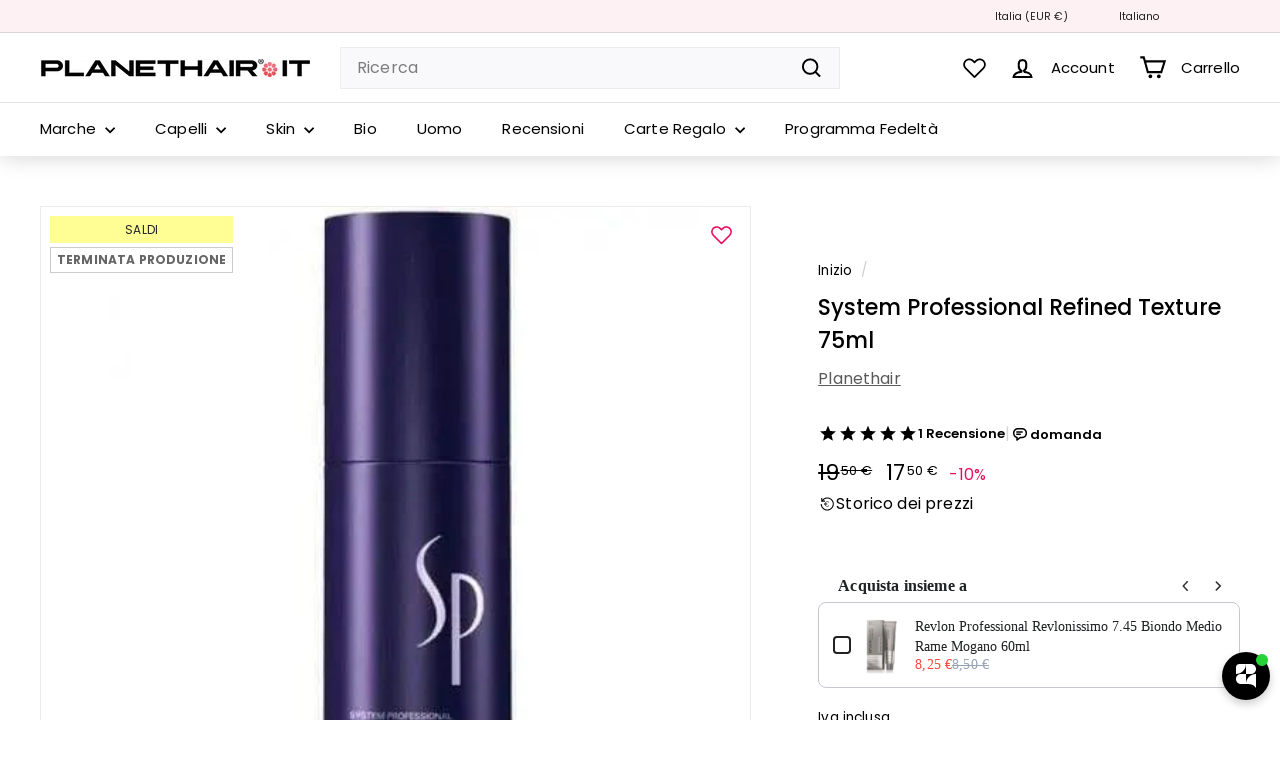

--- FILE ---
content_type: text/html; charset=utf-8
request_url: https://www.planethair.it/products/system-professional-refined-texture-75ml?view=filter-primeb
body_size: 617
content:
<!-- filter_primeb -->


			
			
			
			
			
			

			
			
			
			
			
			
			
				
			
			
			
			
			
			
			
			
			
	
			
			
						
			
			
				
			
			
			
			
			 
			
			
			
			
            
			
			
			
			
			
				
			
			
			
				
			
			<div class="primeBadges outerprimeb4390307332209-1  prime-d-block " style="" data-primeproductsid="4390307332209" data-primebOuterClass="" data-primebOuterStyle="" data-primebInnerClass="prime-d-inline-block prime-mb-1" data-primebInnerStyle="" data-primebGroup="1" data-primebMaxDisplayBadge="10" >	
  	
  	
  	  
						
							
							
								
								
									
									
						
			
			
			
			 
				 
				
				
<div class="primebDesktop prime-d-inline-block prime-mb-1 primeb-17068   primebScreenSize    "  data-tippy-content= 'Offerta' data-countryselected= '' data-screensizeselected= '1,1,1,1'  countryrule=1 visitorcountryrule=0 onclick="redirectLinkbadge('','0','17068','1');" style="  ">

    <div style="box-sizing: border-box; color: rgb(33, 37, 41); font-size: 12px; position: relative; max-width: 100%; padding: 0.25em 0.5em; background-image: linear-gradient(to right, rgb(255, 254, 148), rgb(255, 254, 148)); border: 1.5px solid rgb(255, 254, 148); opacity: 1;">        
        <div  class="badgetitle primebText prime-font-adjust " data-primeproductid='4390307332209' data-timerval='' data-defaultsize= '12px'  data-mobilesize= '10' data-tabletsize= '10' style="white-space: normal; overflow: hidden; text-align: center;">
            
                SALDI
                 
        </div>
    </div>
</div>

	
		
	
		
  	
  	
  	  
						
						
                        
						
						
												
							
						
												
							
								
							
			
			
			
				
		
	
		
  	
  	
  	  
						
						
                        
						
						
												
							
						
												
							
								
							
			
			
			
				
		
	
		
  	
  	
  	   
						
						
												
							
						
												
							
								
							
			
			
			
				
		
	
		
  	
  	
  	  
						
							
							
								
											
						
						
						
												
							
						
												
							
								
							
			
			
			
				
		
	
		
  	
  	
  	  
						
							
							
								
											
						
			
			
			
				
		
	
		
  	
  	
  	  
						
							
							
								
											
						
						
						
												
							
						
												
							
								
							
			
			
			
				
		
	
		
  	
  	
  	  
						
							
							
								
											
						
						
						
												
							
						
												
							
								
							
			
			
			
				
		
	
		
  	
  	
  	  
						
							
							
								
											
						
							
							
								
											
						
						
						
												
							
						
												
							
								
							
			
			
			
				
		
	
		
  	
  	
  	  
						
							
							
								
											
						
						
						
												
							
						
												
							
								
							
			
			
			
				
		
	
		
  	
  	
  	  
						
							
							
								
											
						
						
						
												
							
						
												
							
								
							
			
			
			
				
		
	
		
  	
  	
  	  
						
							
							
								
											
						
						
						
												
							
						
												
							
								
							
			
			
			
				
		
	
		
  	
  	
  	  
						
						
                        
						
						
												
							
						
												
							
								
							
			
			
			
				
		
	
		
  	
  	
  	  
						
						
                        
						
						
												
							
						
												
							
								
							
			
			
			
				
		
	
		
  	
  	
  	  
						
							
							
								
											
						
						
						
												
							
						
												
							
								
							
			
			
			
				
		
	
		
  	
  	
  	  
						
							
							
								
											
						
						
						
												
							
								
							
			
			
			
				
		
	
		
  	
  	
  	  
						
							
							
								
											
						
						
						
												
							
						
												
							
								
							
			
			
			
				
		
	
		
  	
  	
  	  
						
							
							
								
											
						
						
						
												
							
								
							
			
			
			
				
		
	
		
  	
  	
  	  
						
							
							
								
											
						
							
							
								
											
						
						
						
												
							
						
												
							
								
							
			
			
			
				
		
	
		
  	
  	
  	  
						
						
                        
						
						
												
							
								
							
			
			
			
				
		
	
		
  	
  	
  	  
						
							
							
								
											
						
						
						
												
							
						
												
							
								
							
			
			
			
				
		
	
		
  	
  	
  	  
						
						
                        
						
						
												
							
						
												
							
								
							
			
			
			
				
		
	
		
  	
  	
  	  
						
							
							
								
											
						
						
						
												
							
						
												
							
								
							
			
			
			
				
		
	
		
  	
  	
  	  
						
							
							
								
											
						
						
						
												
							
						
												
							
								
							
			
			
			
				
		
	
		
  	
  	
  	  
						
						
												
							
								
							
			
			
			
				
		
	
		
  	
  	
  	  
						
							
							
								
											
						
						
						
												
							
						
												
							
								
							
			
			
			
				
		
	
		
  	
  	
  	  
						
						
												
							
								
							
			
			
			
				
		
	
		
  	
  	
  	  
			
			
			
				
		
	
		
  	
  	
  	  
						
							
							
								
								
							
								
								
							
								
								
							
								
								
							
								
								
							
								
								
							
								
								
									
									
						
			
			
			
			 
				 
				
				
<div class="primebDesktop prime-d-inline-block prime-mb-1 primeb-34425   primebScreenSize    "  data-tippy-content= 'non previsto rientro uscito di produzione' data-countryselected= '' data-screensizeselected= '1,1,1,1'  countryrule=1 visitorcountryrule=0 onclick="redirectLinkbadge('','0','34425','1');" style="  ">

    <div style="box-sizing: border-box; color: rgb(102, 102, 102); font-size: 12px; position: relative; max-width: 100%; padding: 0.25em 0.5em; background-image: linear-gradient(to right, rgb(255, 255, 255), rgb(255, 255, 255)); border: 1px solid rgb(204, 204, 204); opacity: 1;">        
        <div  class="badgetitle primebText prime-font-adjust " data-primeproductid='4390307332209' data-timerval='' data-defaultsize= '12px'  data-mobilesize= '11' data-tabletsize= '0' style="white-space: normal; overflow: hidden; text-align: center; font-weight: bold;">
            
                TERMINATA PRODUZIONE
                 
        </div>
    </div>
</div>

	
		
	
		
  	
  	
  	  
						
							
							
								
											
						
						
						
												
							
						
												
							
								
							
			
			
			
				
		
	
		
  	
  	
  	  
						
							
							
								
											
						
						
						
												
							
						
												
							
								
							
			
			
			
				
		
	
		
  	
  	
  	  
						
							
							
								
											
						
						
						
												
							
						
												
							
								
							
			
			
			
				
		
	
		
  	
  	
  	   
			
			
			
				
		


    </div>
		
	
		




--- FILE ---
content_type: text/html; charset=utf-8
request_url: https://www.planethair.it/products/system-professional-refined-texture-75ml?view=filter-primeb
body_size: -77
content:
<!-- filter_primeb -->


			
			
			
			
			
			

			
			
			
			
			
			
			
				
			
			
			
			
			
			
			
			
			
	
			
			
						
			
			
				
			
			
			
			
			 
			
			
			
			
            
			
			
			
			
			
				
			
			
			
				
			
			<div class="primeBadges outerprimeb4390307332209-1  prime-d-block " style="" data-primeproductsid="4390307332209" data-primebOuterClass="" data-primebOuterStyle="" data-primebInnerClass="prime-d-inline-block prime-mb-1" data-primebInnerStyle="" data-primebGroup="1" data-primebMaxDisplayBadge="10" >	
  	
  	
  	  
						
							
							
								
								
									
									
						
			
			
			
			 
				 
				
				
<div class="primebDesktop prime-d-inline-block prime-mb-1 primeb-17068   primebScreenSize    "  data-tippy-content= 'Offerta' data-countryselected= '' data-screensizeselected= '1,1,1,1'  countryrule=1 visitorcountryrule=0 onclick="redirectLinkbadge('','0','17068','1');" style="  ">

    <div style="box-sizing: border-box; color: rgb(33, 37, 41); font-size: 12px; position: relative; max-width: 100%; padding: 0.25em 0.5em; background-image: linear-gradient(to right, rgb(255, 254, 148), rgb(255, 254, 148)); border: 1.5px solid rgb(255, 254, 148); opacity: 1;">        
        <div  class="badgetitle primebText prime-font-adjust " data-primeproductid='4390307332209' data-timerval='' data-defaultsize= '12px'  data-mobilesize= '10' data-tabletsize= '10' style="white-space: normal; overflow: hidden; text-align: center;">
            
                SALDI
                 
        </div>
    </div>
</div>

	
		
	
		
  	
  	
  	  
						
						
                        
						
						
												
							
						
												
							
								
							
			
			
			
				
		
	
		
  	
  	
  	  
						
						
                        
						
						
												
							
						
												
							
								
							
			
			
			
				
		
	
		
  	
  	
  	   
						
						
												
							
						
												
							
								
							
			
			
			
				
		
	
		
  	
  	
  	  
						
							
							
								
											
						
						
						
												
							
						
												
							
								
							
			
			
			
				
		
	
		
  	
  	
  	  
						
							
							
								
											
						
			
			
			
				
		
	
		
  	
  	
  	  
						
							
							
								
											
						
						
						
												
							
						
												
							
								
							
			
			
			
				
		
	
		
  	
  	
  	  
						
							
							
								
											
						
						
						
												
							
						
												
							
								
							
			
			
			
				
		
	
		
  	
  	
  	  
						
							
							
								
											
						
							
							
								
											
						
						
						
												
							
						
												
							
								
							
			
			
			
				
		
	
		
  	
  	
  	  
						
							
							
								
											
						
						
						
												
							
						
												
							
								
							
			
			
			
				
		
	
		
  	
  	
  	  
						
							
							
								
											
						
						
						
												
							
						
												
							
								
							
			
			
			
				
		
	
		
  	
  	
  	  
						
							
							
								
											
						
						
						
												
							
						
												
							
								
							
			
			
			
				
		
	
		
  	
  	
  	  
						
						
                        
						
						
												
							
						
												
							
								
							
			
			
			
				
		
	
		
  	
  	
  	  
						
						
                        
						
						
												
							
						
												
							
								
							
			
			
			
				
		
	
		
  	
  	
  	  
						
							
							
								
											
						
						
						
												
							
						
												
							
								
							
			
			
			
				
		
	
		
  	
  	
  	  
						
							
							
								
											
						
						
						
												
							
								
							
			
			
			
				
		
	
		
  	
  	
  	  
						
							
							
								
											
						
						
						
												
							
						
												
							
								
							
			
			
			
				
		
	
		
  	
  	
  	  
						
							
							
								
											
						
						
						
												
							
								
							
			
			
			
				
		
	
		
  	
  	
  	  
						
							
							
								
											
						
							
							
								
											
						
						
						
												
							
						
												
							
								
							
			
			
			
				
		
	
		
  	
  	
  	  
						
						
                        
						
						
												
							
								
							
			
			
			
				
		
	
		
  	
  	
  	  
						
							
							
								
											
						
						
						
												
							
						
												
							
								
							
			
			
			
				
		
	
		
  	
  	
  	  
						
						
                        
						
						
												
							
						
												
							
								
							
			
			
			
				
		
	
		
  	
  	
  	  
						
							
							
								
											
						
						
						
												
							
						
												
							
								
							
			
			
			
				
		
	
		
  	
  	
  	  
						
							
							
								
											
						
						
						
												
							
						
												
							
								
							
			
			
			
				
		
	
		
  	
  	
  	  
						
						
												
							
								
							
			
			
			
				
		
	
		
  	
  	
  	  
						
							
							
								
											
						
						
						
												
							
						
												
							
								
							
			
			
			
				
		
	
		
  	
  	
  	  
						
						
												
							
								
							
			
			
			
				
		
	
		
  	
  	
  	  
			
			
			
				
		
	
		
  	
  	
  	  
						
							
							
								
								
							
								
								
							
								
								
							
								
								
							
								
								
							
								
								
							
								
								
									
									
						
			
			
			
			 
				 
				
				
<div class="primebDesktop prime-d-inline-block prime-mb-1 primeb-34425   primebScreenSize    "  data-tippy-content= 'non previsto rientro uscito di produzione' data-countryselected= '' data-screensizeselected= '1,1,1,1'  countryrule=1 visitorcountryrule=0 onclick="redirectLinkbadge('','0','34425','1');" style="  ">

    <div style="box-sizing: border-box; color: rgb(102, 102, 102); font-size: 12px; position: relative; max-width: 100%; padding: 0.25em 0.5em; background-image: linear-gradient(to right, rgb(255, 255, 255), rgb(255, 255, 255)); border: 1px solid rgb(204, 204, 204); opacity: 1;">        
        <div  class="badgetitle primebText prime-font-adjust " data-primeproductid='4390307332209' data-timerval='' data-defaultsize= '12px'  data-mobilesize= '11' data-tabletsize= '0' style="white-space: normal; overflow: hidden; text-align: center; font-weight: bold;">
            
                TERMINATA PRODUZIONE
                 
        </div>
    </div>
</div>

	
		
	
		
  	
  	
  	  
						
							
							
								
											
						
						
						
												
							
						
												
							
								
							
			
			
			
				
		
	
		
  	
  	
  	  
						
							
							
								
											
						
						
						
												
							
						
												
							
								
							
			
			
			
				
		
	
		
  	
  	
  	  
						
							
							
								
											
						
						
						
												
							
						
												
							
								
							
			
			
			
				
		
	
		
  	
  	
  	   
			
			
			
				
		


    </div>
		
	
		




--- FILE ---
content_type: text/html; charset=utf-8
request_url: https://www.planethair.it/products/system-professional-refined-texture-75ml?view=filter-primeb
body_size: 239
content:
<!-- filter_primeb -->


			
			
			
			
			
			

			
			
			
			
			
			
			
				
			
			
			
			
			
			
			
			
			
	
			
			
						
			
			
				
			
			
			
			
			 
			
			
			
			
            
			
			
			
			
			
				
			
			
			
				
			
			<div class="primeBadges outerprimeb4390307332209-1  prime-d-block " style="" data-primeproductsid="4390307332209" data-primebOuterClass="" data-primebOuterStyle="" data-primebInnerClass="prime-d-inline-block prime-mb-1" data-primebInnerStyle="" data-primebGroup="1" data-primebMaxDisplayBadge="10" >	
  	
  	
  	  
						
							
							
								
								
									
									
						
			
			
			
			 
				 
				
				
<div class="primebDesktop prime-d-inline-block prime-mb-1 primeb-17068   primebScreenSize    "  data-tippy-content= 'Offerta' data-countryselected= '' data-screensizeselected= '1,1,1,1'  countryrule=1 visitorcountryrule=0 onclick="redirectLinkbadge('','0','17068','1');" style="  ">

    <div style="box-sizing: border-box; color: rgb(33, 37, 41); font-size: 12px; position: relative; max-width: 100%; padding: 0.25em 0.5em; background-image: linear-gradient(to right, rgb(255, 254, 148), rgb(255, 254, 148)); border: 1.5px solid rgb(255, 254, 148); opacity: 1;">        
        <div  class="badgetitle primebText prime-font-adjust " data-primeproductid='4390307332209' data-timerval='' data-defaultsize= '12px'  data-mobilesize= '10' data-tabletsize= '10' style="white-space: normal; overflow: hidden; text-align: center;">
            
                SALDI
                 
        </div>
    </div>
</div>

	
		
	
		
  	
  	
  	  
						
						
                        
						
						
												
							
						
												
							
								
							
			
			
			
				
		
	
		
  	
  	
  	  
						
						
                        
						
						
												
							
						
												
							
								
							
			
			
			
				
		
	
		
  	
  	
  	   
						
						
												
							
						
												
							
								
							
			
			
			
				
		
	
		
  	
  	
  	  
						
							
							
								
											
						
						
						
												
							
						
												
							
								
							
			
			
			
				
		
	
		
  	
  	
  	  
						
							
							
								
											
						
			
			
			
				
		
	
		
  	
  	
  	  
						
							
							
								
											
						
						
						
												
							
						
												
							
								
							
			
			
			
				
		
	
		
  	
  	
  	  
						
							
							
								
											
						
						
						
												
							
						
												
							
								
							
			
			
			
				
		
	
		
  	
  	
  	  
						
							
							
								
											
						
							
							
								
											
						
						
						
												
							
						
												
							
								
							
			
			
			
				
		
	
		
  	
  	
  	  
						
							
							
								
											
						
						
						
												
							
						
												
							
								
							
			
			
			
				
		
	
		
  	
  	
  	  
						
							
							
								
											
						
						
						
												
							
						
												
							
								
							
			
			
			
				
		
	
		
  	
  	
  	  
						
							
							
								
											
						
						
						
												
							
						
												
							
								
							
			
			
			
				
		
	
		
  	
  	
  	  
						
						
                        
						
						
												
							
						
												
							
								
							
			
			
			
				
		
	
		
  	
  	
  	  
						
						
                        
						
						
												
							
						
												
							
								
							
			
			
			
				
		
	
		
  	
  	
  	  
						
							
							
								
											
						
						
						
												
							
						
												
							
								
							
			
			
			
				
		
	
		
  	
  	
  	  
						
							
							
								
											
						
						
						
												
							
								
							
			
			
			
				
		
	
		
  	
  	
  	  
						
							
							
								
											
						
						
						
												
							
						
												
							
								
							
			
			
			
				
		
	
		
  	
  	
  	  
						
							
							
								
											
						
						
						
												
							
								
							
			
			
			
				
		
	
		
  	
  	
  	  
						
							
							
								
											
						
							
							
								
											
						
						
						
												
							
						
												
							
								
							
			
			
			
				
		
	
		
  	
  	
  	  
						
						
                        
						
						
												
							
								
							
			
			
			
				
		
	
		
  	
  	
  	  
						
							
							
								
											
						
						
						
												
							
						
												
							
								
							
			
			
			
				
		
	
		
  	
  	
  	  
						
						
                        
						
						
												
							
						
												
							
								
							
			
			
			
				
		
	
		
  	
  	
  	  
						
							
							
								
											
						
						
						
												
							
						
												
							
								
							
			
			
			
				
		
	
		
  	
  	
  	  
						
							
							
								
											
						
						
						
												
							
						
												
							
								
							
			
			
			
				
		
	
		
  	
  	
  	  
						
						
												
							
								
							
			
			
			
				
		
	
		
  	
  	
  	  
						
							
							
								
											
						
						
						
												
							
						
												
							
								
							
			
			
			
				
		
	
		
  	
  	
  	  
						
						
												
							
								
							
			
			
			
				
		
	
		
  	
  	
  	  
			
			
			
				
		
	
		
  	
  	
  	  
						
							
							
								
								
							
								
								
							
								
								
							
								
								
							
								
								
							
								
								
							
								
								
									
									
						
			
			
			
			 
				 
				
				
<div class="primebDesktop prime-d-inline-block prime-mb-1 primeb-34425   primebScreenSize    "  data-tippy-content= 'non previsto rientro uscito di produzione' data-countryselected= '' data-screensizeselected= '1,1,1,1'  countryrule=1 visitorcountryrule=0 onclick="redirectLinkbadge('','0','34425','1');" style="  ">

    <div style="box-sizing: border-box; color: rgb(102, 102, 102); font-size: 12px; position: relative; max-width: 100%; padding: 0.25em 0.5em; background-image: linear-gradient(to right, rgb(255, 255, 255), rgb(255, 255, 255)); border: 1px solid rgb(204, 204, 204); opacity: 1;">        
        <div  class="badgetitle primebText prime-font-adjust " data-primeproductid='4390307332209' data-timerval='' data-defaultsize= '12px'  data-mobilesize= '11' data-tabletsize= '0' style="white-space: normal; overflow: hidden; text-align: center; font-weight: bold;">
            
                TERMINATA PRODUZIONE
                 
        </div>
    </div>
</div>

	
		
	
		
  	
  	
  	  
						
							
							
								
											
						
						
						
												
							
						
												
							
								
							
			
			
			
				
		
	
		
  	
  	
  	  
						
							
							
								
											
						
						
						
												
							
						
												
							
								
							
			
			
			
				
		
	
		
  	
  	
  	  
						
							
							
								
											
						
						
						
												
							
						
												
							
								
							
			
			
			
				
		
	
		
  	
  	
  	   
			
			
			
				
		


    </div>
		
	
		




--- FILE ---
content_type: text/html; charset=utf-8
request_url: https://www.planethair.it/products/system-professional-refined-texture-75ml?view=filter-primeb
body_size: 112
content:
<!-- filter_primeb -->


			
			
			
			
			
			

			
			
			
			
			
			
			
				
			
			
			
			
			
			
			
			
			
	
			
			
						
			
			
				
			
			
			
			
			 
			
			
			
			
            
			
			
			
			
			
				
			
			
			
				
			
			<div class="primeBadges outerprimeb4390307332209-1  prime-d-block " style="" data-primeproductsid="4390307332209" data-primebOuterClass="" data-primebOuterStyle="" data-primebInnerClass="prime-d-inline-block prime-mb-1" data-primebInnerStyle="" data-primebGroup="1" data-primebMaxDisplayBadge="10" >	
  	
  	
  	  
						
							
							
								
								
									
									
						
			
			
			
			 
				 
				
				
<div class="primebDesktop prime-d-inline-block prime-mb-1 primeb-17068   primebScreenSize    "  data-tippy-content= 'Offerta' data-countryselected= '' data-screensizeselected= '1,1,1,1'  countryrule=1 visitorcountryrule=0 onclick="redirectLinkbadge('','0','17068','1');" style="  ">

    <div style="box-sizing: border-box; color: rgb(33, 37, 41); font-size: 12px; position: relative; max-width: 100%; padding: 0.25em 0.5em; background-image: linear-gradient(to right, rgb(255, 254, 148), rgb(255, 254, 148)); border: 1.5px solid rgb(255, 254, 148); opacity: 1;">        
        <div  class="badgetitle primebText prime-font-adjust " data-primeproductid='4390307332209' data-timerval='' data-defaultsize= '12px'  data-mobilesize= '10' data-tabletsize= '10' style="white-space: normal; overflow: hidden; text-align: center;">
            
                SALDI
                 
        </div>
    </div>
</div>

	
		
	
		
  	
  	
  	  
						
						
                        
						
						
												
							
						
												
							
								
							
			
			
			
				
		
	
		
  	
  	
  	  
						
						
                        
						
						
												
							
						
												
							
								
							
			
			
			
				
		
	
		
  	
  	
  	   
						
						
												
							
						
												
							
								
							
			
			
			
				
		
	
		
  	
  	
  	  
						
							
							
								
											
						
						
						
												
							
						
												
							
								
							
			
			
			
				
		
	
		
  	
  	
  	  
						
							
							
								
											
						
			
			
			
				
		
	
		
  	
  	
  	  
						
							
							
								
											
						
						
						
												
							
						
												
							
								
							
			
			
			
				
		
	
		
  	
  	
  	  
						
							
							
								
											
						
						
						
												
							
						
												
							
								
							
			
			
			
				
		
	
		
  	
  	
  	  
						
							
							
								
											
						
							
							
								
											
						
						
						
												
							
						
												
							
								
							
			
			
			
				
		
	
		
  	
  	
  	  
						
							
							
								
											
						
						
						
												
							
						
												
							
								
							
			
			
			
				
		
	
		
  	
  	
  	  
						
							
							
								
											
						
						
						
												
							
						
												
							
								
							
			
			
			
				
		
	
		
  	
  	
  	  
						
							
							
								
											
						
						
						
												
							
						
												
							
								
							
			
			
			
				
		
	
		
  	
  	
  	  
						
						
                        
						
						
												
							
						
												
							
								
							
			
			
			
				
		
	
		
  	
  	
  	  
						
						
                        
						
						
												
							
						
												
							
								
							
			
			
			
				
		
	
		
  	
  	
  	  
						
							
							
								
											
						
						
						
												
							
						
												
							
								
							
			
			
			
				
		
	
		
  	
  	
  	  
						
							
							
								
											
						
						
						
												
							
								
							
			
			
			
				
		
	
		
  	
  	
  	  
						
							
							
								
											
						
						
						
												
							
						
												
							
								
							
			
			
			
				
		
	
		
  	
  	
  	  
						
							
							
								
											
						
						
						
												
							
								
							
			
			
			
				
		
	
		
  	
  	
  	  
						
							
							
								
											
						
							
							
								
											
						
						
						
												
							
						
												
							
								
							
			
			
			
				
		
	
		
  	
  	
  	  
						
						
                        
						
						
												
							
								
							
			
			
			
				
		
	
		
  	
  	
  	  
						
							
							
								
											
						
						
						
												
							
						
												
							
								
							
			
			
			
				
		
	
		
  	
  	
  	  
						
						
                        
						
						
												
							
						
												
							
								
							
			
			
			
				
		
	
		
  	
  	
  	  
						
							
							
								
											
						
						
						
												
							
						
												
							
								
							
			
			
			
				
		
	
		
  	
  	
  	  
						
							
							
								
											
						
						
						
												
							
						
												
							
								
							
			
			
			
				
		
	
		
  	
  	
  	  
						
						
												
							
								
							
			
			
			
				
		
	
		
  	
  	
  	  
						
							
							
								
											
						
						
						
												
							
						
												
							
								
							
			
			
			
				
		
	
		
  	
  	
  	  
						
						
												
							
								
							
			
			
			
				
		
	
		
  	
  	
  	  
			
			
			
				
		
	
		
  	
  	
  	  
						
							
							
								
								
							
								
								
							
								
								
							
								
								
							
								
								
							
								
								
							
								
								
									
									
						
			
			
			
			 
				 
				
				
<div class="primebDesktop prime-d-inline-block prime-mb-1 primeb-34425   primebScreenSize    "  data-tippy-content= 'non previsto rientro uscito di produzione' data-countryselected= '' data-screensizeselected= '1,1,1,1'  countryrule=1 visitorcountryrule=0 onclick="redirectLinkbadge('','0','34425','1');" style="  ">

    <div style="box-sizing: border-box; color: rgb(102, 102, 102); font-size: 12px; position: relative; max-width: 100%; padding: 0.25em 0.5em; background-image: linear-gradient(to right, rgb(255, 255, 255), rgb(255, 255, 255)); border: 1px solid rgb(204, 204, 204); opacity: 1;">        
        <div  class="badgetitle primebText prime-font-adjust " data-primeproductid='4390307332209' data-timerval='' data-defaultsize= '12px'  data-mobilesize= '11' data-tabletsize= '0' style="white-space: normal; overflow: hidden; text-align: center; font-weight: bold;">
            
                TERMINATA PRODUZIONE
                 
        </div>
    </div>
</div>

	
		
	
		
  	
  	
  	  
						
							
							
								
											
						
						
						
												
							
						
												
							
								
							
			
			
			
				
		
	
		
  	
  	
  	  
						
							
							
								
											
						
						
						
												
							
						
												
							
								
							
			
			
			
				
		
	
		
  	
  	
  	  
						
							
							
								
											
						
						
						
												
							
						
												
							
								
							
			
			
			
				
		
	
		
  	
  	
  	   
			
			
			
				
		


    </div>
		
	
		




--- FILE ---
content_type: text/html; charset=utf-8
request_url: https://www.planethair.it/products/system-professional-refined-texture-75ml?view=filter-primeb
body_size: 456
content:
<!-- filter_primeb -->


			
			
			
			
			
			

			
			
			
			
			
			
			
				
			
			
			
			
			
			
			
			
			
	
			
			
						
			
			
				
			
			
			
			
			 
			
			
			
			
            
			
			
			
			
			
				
			
			
			
				
			
			<div class="primeBadges outerprimeb4390307332209-1  prime-d-block " style="" data-primeproductsid="4390307332209" data-primebOuterClass="" data-primebOuterStyle="" data-primebInnerClass="prime-d-inline-block prime-mb-1" data-primebInnerStyle="" data-primebGroup="1" data-primebMaxDisplayBadge="10" >	
  	
  	
  	  
						
							
							
								
								
									
									
						
			
			
			
			 
				 
				
				
<div class="primebDesktop prime-d-inline-block prime-mb-1 primeb-17068   primebScreenSize    "  data-tippy-content= 'Offerta' data-countryselected= '' data-screensizeselected= '1,1,1,1'  countryrule=1 visitorcountryrule=0 onclick="redirectLinkbadge('','0','17068','1');" style="  ">

    <div style="box-sizing: border-box; color: rgb(33, 37, 41); font-size: 12px; position: relative; max-width: 100%; padding: 0.25em 0.5em; background-image: linear-gradient(to right, rgb(255, 254, 148), rgb(255, 254, 148)); border: 1.5px solid rgb(255, 254, 148); opacity: 1;">        
        <div  class="badgetitle primebText prime-font-adjust " data-primeproductid='4390307332209' data-timerval='' data-defaultsize= '12px'  data-mobilesize= '10' data-tabletsize= '10' style="white-space: normal; overflow: hidden; text-align: center;">
            
                SALDI
                 
        </div>
    </div>
</div>

	
		
	
		
  	
  	
  	  
						
						
                        
						
						
												
							
						
												
							
								
							
			
			
			
				
		
	
		
  	
  	
  	  
						
						
                        
						
						
												
							
						
												
							
								
							
			
			
			
				
		
	
		
  	
  	
  	   
						
						
												
							
						
												
							
								
							
			
			
			
				
		
	
		
  	
  	
  	  
						
							
							
								
											
						
						
						
												
							
						
												
							
								
							
			
			
			
				
		
	
		
  	
  	
  	  
						
							
							
								
											
						
			
			
			
				
		
	
		
  	
  	
  	  
						
							
							
								
											
						
						
						
												
							
						
												
							
								
							
			
			
			
				
		
	
		
  	
  	
  	  
						
							
							
								
											
						
						
						
												
							
						
												
							
								
							
			
			
			
				
		
	
		
  	
  	
  	  
						
							
							
								
											
						
							
							
								
											
						
						
						
												
							
						
												
							
								
							
			
			
			
				
		
	
		
  	
  	
  	  
						
							
							
								
											
						
						
						
												
							
						
												
							
								
							
			
			
			
				
		
	
		
  	
  	
  	  
						
							
							
								
											
						
						
						
												
							
						
												
							
								
							
			
			
			
				
		
	
		
  	
  	
  	  
						
							
							
								
											
						
						
						
												
							
						
												
							
								
							
			
			
			
				
		
	
		
  	
  	
  	  
						
						
                        
						
						
												
							
						
												
							
								
							
			
			
			
				
		
	
		
  	
  	
  	  
						
						
                        
						
						
												
							
						
												
							
								
							
			
			
			
				
		
	
		
  	
  	
  	  
						
							
							
								
											
						
						
						
												
							
						
												
							
								
							
			
			
			
				
		
	
		
  	
  	
  	  
						
							
							
								
											
						
						
						
												
							
								
							
			
			
			
				
		
	
		
  	
  	
  	  
						
							
							
								
											
						
						
						
												
							
						
												
							
								
							
			
			
			
				
		
	
		
  	
  	
  	  
						
							
							
								
											
						
						
						
												
							
								
							
			
			
			
				
		
	
		
  	
  	
  	  
						
							
							
								
											
						
							
							
								
											
						
						
						
												
							
						
												
							
								
							
			
			
			
				
		
	
		
  	
  	
  	  
						
						
                        
						
						
												
							
								
							
			
			
			
				
		
	
		
  	
  	
  	  
						
							
							
								
											
						
						
						
												
							
						
												
							
								
							
			
			
			
				
		
	
		
  	
  	
  	  
						
						
                        
						
						
												
							
						
												
							
								
							
			
			
			
				
		
	
		
  	
  	
  	  
						
							
							
								
											
						
						
						
												
							
						
												
							
								
							
			
			
			
				
		
	
		
  	
  	
  	  
						
							
							
								
											
						
						
						
												
							
						
												
							
								
							
			
			
			
				
		
	
		
  	
  	
  	  
						
						
												
							
								
							
			
			
			
				
		
	
		
  	
  	
  	  
						
							
							
								
											
						
						
						
												
							
						
												
							
								
							
			
			
			
				
		
	
		
  	
  	
  	  
						
						
												
							
								
							
			
			
			
				
		
	
		
  	
  	
  	  
			
			
			
				
		
	
		
  	
  	
  	  
						
							
							
								
								
							
								
								
							
								
								
							
								
								
							
								
								
							
								
								
							
								
								
									
									
						
			
			
			
			 
				 
				
				
<div class="primebDesktop prime-d-inline-block prime-mb-1 primeb-34425   primebScreenSize    "  data-tippy-content= 'non previsto rientro uscito di produzione' data-countryselected= '' data-screensizeselected= '1,1,1,1'  countryrule=1 visitorcountryrule=0 onclick="redirectLinkbadge('','0','34425','1');" style="  ">

    <div style="box-sizing: border-box; color: rgb(102, 102, 102); font-size: 12px; position: relative; max-width: 100%; padding: 0.25em 0.5em; background-image: linear-gradient(to right, rgb(255, 255, 255), rgb(255, 255, 255)); border: 1px solid rgb(204, 204, 204); opacity: 1;">        
        <div  class="badgetitle primebText prime-font-adjust " data-primeproductid='4390307332209' data-timerval='' data-defaultsize= '12px'  data-mobilesize= '11' data-tabletsize= '0' style="white-space: normal; overflow: hidden; text-align: center; font-weight: bold;">
            
                TERMINATA PRODUZIONE
                 
        </div>
    </div>
</div>

	
		
	
		
  	
  	
  	  
						
							
							
								
											
						
						
						
												
							
						
												
							
								
							
			
			
			
				
		
	
		
  	
  	
  	  
						
							
							
								
											
						
						
						
												
							
						
												
							
								
							
			
			
			
				
		
	
		
  	
  	
  	  
						
							
							
								
											
						
						
						
												
							
						
												
							
								
							
			
			
			
				
		
	
		
  	
  	
  	   
			
			
			
				
		


    </div>
		
	
		




--- FILE ---
content_type: application/javascript
request_url: https://cdn.bogos.io/cGxhbmV0aGFpci1pdC5teXNob3BpZnkuY29t/freegifts_data_1769286949.min.js
body_size: 79792
content:
eval(function(p,a,c,k,e,d){e=function(c){return(c<a?'':e(parseInt(c/a)))+((c=c%a)>35?String.fromCharCode(c+29):c.toString(36))};if(!''.replace(/^/,String)){while(c--){d[e(c)]=k[c]||e(c)}k=[function(e){return d[e]}];e=function(){return'\\w+'};c=1};while(c--){if(k[c]){p=p.replace(new RegExp('\\b'+e(c)+'\\b','g'),k[c])}}return p}('1ph.1pg={"1pf":[{"id":fT,"S":R,"f":r,"3I":"6u 3g","3H":r,"3m":{"3Q":r,"3P":r},"3p":r,"3o":"8D-5v-Wj:1u:1u.2e","3n":"9k-5v-1pe:59:1u.2e","3G":"46","3F":{"2o":{"1t":"T","1Q":100},"3E":[],"3c":1s,"3D":"2b","3C":1s,"2b":1,"3O":[{"1A":[HQ],"p":l6},{"1A":[HN],"p":l3}]},"3B":{"1t":"1q","2g":1s},"3A":r,"3z":2,"3y":1s,"1t":"1N","3x":0,"3w":r,"3v":{"2S":r,"3N":{"3M":1C,"1V":1C,"3L":1C},"3u":r},"3t":[{"f":"\\I\\H 6H l5 HO 1x (100% G)","N":"6u-aS-l7-1x","M":"6u-aS-l7-1x-J","u":"q:\\/\\/c.g.m\\/s\\/b\\/1\\/k\\/j\\/h\\/y\\/F-z-v2-F-z-v1.o?v=v0","p":uZ,"t":l6,"1v":[{"id":D6,"1h":D5,"t":l6,"1g":HQ,"p":uZ,"1f":Xb,"1e":"P O","1d":0,"1c":r,"1b":100,"1a":"T","w":0,"u":"q:\\/\\/c.g.m\\/s\\/b\\/1\\/k\\/j\\/h\\/y\\/F-z-v2-F-z-v1.o?v=v0","Z":{"Q":fT,"Y":D6},"X":{"id":D5,"S":R,"f":"\\I\\H 6H l5 HO 1x (100% G)","N":"6u-aS-l7-1x","M":"6u-aS-l7-1x-J","u":"q:\\/\\/c.g.m\\/s\\/b\\/1\\/k\\/j\\/h\\/y\\/F-z-v2-F-z-v1.o?v=v0","p":uZ,"t":l6}}]},{"f":"\\I\\H 6H l5 HM 4u 1x (100% G)","N":"6u-aS-l4-4X-1x","M":"6u-aS-l4-4X-1x-J","u":"q:\\/\\/c.g.m\\/s\\/b\\/1\\/k\\/j\\/h\\/y\\/F-z-uY-F-z-uX.o?v=uW","p":uV,"t":l3,"1v":[{"id":D4,"1h":D3,"t":l3,"1g":HN,"p":uV,"1f":Xa,"1e":"P O","1d":0,"1c":r,"1b":100,"1a":"T","w":0,"u":"q:\\/\\/c.g.m\\/s\\/b\\/1\\/k\\/j\\/h\\/y\\/F-z-uY-F-z-uX.o?v=uW","Z":{"Q":fT,"Y":D4},"X":{"id":D3,"S":R,"f":"\\I\\H 6H l5 HM 4u 1x (100% G)","N":"6u-aS-l4-4X-1x","M":"6u-aS-l4-4X-1x-J","u":"q:\\/\\/c.g.m\\/s\\/b\\/1\\/k\\/j\\/h\\/y\\/F-z-uY-F-z-uX.o?v=uW","p":uV,"t":l3}}]}],"3s":[{"id":1pd,"Q":fT,"2B":"40.1u","2A":r,"2z":"71","2y":[{"1t":"3X","1Q":{"D7":"6H"},"1k":{"D7":"6u"},"2G":"2F"}],"2x":r,"2w":r},{"id":1pc,"Q":fT,"2B":"2.1u","2A":r,"2z":"3J","2y":[{"1t":"3X","1Q":{"D7":"6H"},"1k":{"D7":"6u"},"2G":"2F"}],"2x":r,"2w":r}],"3q":[{"id":D6,"1h":D5,"t":l6,"1g":HQ,"p":uZ,"1f":Xb,"1e":"P O","1d":0,"1c":r,"1b":100,"1a":"T","w":0,"u":"q:\\/\\/c.g.m\\/s\\/b\\/1\\/k\\/j\\/h\\/y\\/F-z-v2-F-z-v1.o?v=v0","Z":{"Q":fT,"Y":D6},"X":{"id":D5,"S":R,"f":"\\I\\H 6H l5 HO 1x (100% G)","N":"6u-aS-l7-1x","M":"6u-aS-l7-1x-J","u":"q:\\/\\/c.g.m\\/s\\/b\\/1\\/k\\/j\\/h\\/y\\/F-z-v2-F-z-v1.o?v=v0","p":uZ,"t":l6}},{"id":D4,"1h":D3,"t":l3,"1g":HN,"p":uV,"1f":Xa,"1e":"P O","1d":0,"1c":r,"1b":100,"1a":"T","w":0,"u":"q:\\/\\/c.g.m\\/s\\/b\\/1\\/k\\/j\\/h\\/y\\/F-z-uY-F-z-uX.o?v=uW","Z":{"Q":fT,"Y":D4},"X":{"id":D3,"S":R,"f":"\\I\\H 6H l5 HM 4u 1x (100% G)","N":"6u-aS-l4-4X-1x","M":"6u-aS-l4-4X-1x-J","u":"q:\\/\\/c.g.m\\/s\\/b\\/1\\/k\\/j\\/h\\/y\\/F-z-uY-F-z-uX.o?v=uW","p":uV,"t":l3}}]},{"id":8w,"S":R,"f":"3l","3I":"3l","3H":r,"3m":{"3Q":r,"3P":r},"3p":r,"3o":"dg-96-1pb:1u:1u.2e","3n":"9k-96-1pa:59:1u.2e","3G":"46","3F":{"2o":{"1t":"T","1Q":100},"3E":[],"6i":"2o","6h":[],"3c":1s,"3D":"2b","3C":1s,"2b":1,"3O":[{"1A":[HL],"p":l2},{"1A":[HK],"p":l1},{"1A":[HI],"p":l0},{"1A":[HH],"p":kY},{"1A":[HG],"p":kX},{"1A":[HF],"p":kW},{"1A":[HE],"p":kV}]},"3B":{"1t":"1q","2g":1s},"3A":r,"3z":1,"3y":1s,"1t":"1N","3x":0,"3w":r,"3v":{"2S":r,"1t":"1N","6C":[],"3N":{"3M":1C,"1V":1C,"3L":1C},"3u":r},"3t":[{"f":"\\I\\H 6L 7q 4x kZ 9i 1J (100% G)","N":"3l-3S-2Y-1J-1w-1j","M":"3l-3S-2Y-1J-1w-1j-J","u":"q:\\/\\/c.g.m\\/s\\/b\\/1\\/k\\/j\\/h\\/b\\/3l-il-3S-2Y-8x-3b-dr-1J.o?v=uU","p":uT,"t":l2,"1v":[{"id":D1,"1h":D0,"t":l2,"1g":HL,"p":uT,"1f":X9,"1e":"P O","1d":0,"1c":0,"1b":100,"1a":"T","w":0,"u":"q:\\/\\/c.g.m\\/s\\/b\\/1\\/k\\/j\\/h\\/b\\/3l-il-3S-2Y-8x-3b-dr-1J.o?v=uU","Z":{"Q":8w,"Y":D1},"X":{"id":D0,"S":R,"f":"\\I\\H 6L 7q 4x kZ 9i 1J (100% G)","N":"3l-3S-2Y-1J-1w-1j","M":"3l-3S-2Y-1J-1w-1j-J","u":"q:\\/\\/c.g.m\\/s\\/b\\/1\\/k\\/j\\/h\\/b\\/3l-il-3S-2Y-8x-3b-dr-1J.o?v=uU","p":uT,"t":l2}}]},{"f":"\\I\\H 6L 7q 4x HJ 9i 1J (100% G)","N":"3l-3S-2Y-8x-2j-1J-1j","M":"3l-3S-2Y-8x-2j-1J-1j-J","u":"q:\\/\\/c.g.m\\/s\\/b\\/1\\/k\\/j\\/h\\/b\\/3l-il-3S-2Y-3b-dr-1J.o?v=uS","p":uR,"t":l1,"1v":[{"id":CZ,"1h":CY,"t":l1,"1g":HK,"p":uR,"1f":X8,"1e":"P O","1d":0,"1c":0,"1b":100,"1a":"T","w":0,"u":"q:\\/\\/c.g.m\\/s\\/b\\/1\\/k\\/j\\/h\\/b\\/3l-il-3S-2Y-3b-dr-1J.o?v=uS","Z":{"Q":8w,"Y":CZ},"X":{"id":CY,"S":R,"f":"\\I\\H 6L 7q 4x HJ 9i 1J (100% G)","N":"3l-3S-2Y-8x-2j-1J-1j","M":"3l-3S-2Y-8x-2j-1J-1j-J","u":"q:\\/\\/c.g.m\\/s\\/b\\/1\\/k\\/j\\/h\\/b\\/3l-il-3S-2Y-3b-dr-1J.o?v=uS","p":uR,"t":l1}}]},{"f":"\\I\\H 6L 7q 4x aR 2j 1J (100% G)","N":"3l-3S-2Y-5g-1z-1J-1j","M":"3l-3S-2Y-5g-1z-1J-1j-J","u":r,"p":uQ,"t":l0,"1v":[{"id":CX,"1h":CW,"t":l0,"1g":HI,"p":uQ,"1f":X7,"1e":"P O","1d":0,"1c":0,"1b":100,"1a":"T","w":0,"u":r,"Z":{"Q":8w,"Y":CX},"X":{"id":CW,"S":R,"f":"\\I\\H 6L 7q 4x aR 2j 1J (100% G)","N":"3l-3S-2Y-5g-1z-1J-1j","M":"3l-3S-2Y-5g-1z-1J-1j-J","u":r,"p":uQ,"t":l0}}]},{"f":"\\I\\H 6L 7q 4x kZ 1I 1Y (100% G)","N":"3l-3S-2Y-8x-V-1Y","M":"3l-3S-2Y-8x-V-1Y-J","u":"q:\\/\\/c.g.m\\/s\\/b\\/1\\/k\\/j\\/h\\/b\\/uP.o?v=uO","p":uN,"t":kY,"1v":[{"id":CV,"1h":CU,"t":kY,"1g":HH,"p":uN,"1f":X6,"1e":"P O","1d":0,"1c":0,"1b":100,"1a":"T","w":0,"u":"q:\\/\\/c.g.m\\/s\\/b\\/1\\/k\\/j\\/h\\/b\\/uP.o?v=uO","Z":{"Q":8w,"Y":CV},"X":{"id":CU,"S":R,"f":"\\I\\H 6L 7q 4x kZ 1I 1Y (100% G)","N":"3l-3S-2Y-8x-V-1Y","M":"3l-3S-2Y-8x-V-1Y-J","u":"q:\\/\\/c.g.m\\/s\\/b\\/1\\/k\\/j\\/h\\/b\\/uP.o?v=uO","p":uN,"t":kY}}]},{"f":"\\I\\H 6L 7q 4x aR V 1Y (100% G)","N":"3l-3S-2Y-aR-2j-1J-1j","M":"3l-3S-2Y-aR-2j-1J-1j-J","u":"q:\\/\\/c.g.m\\/s\\/b\\/1\\/k\\/j\\/h\\/b\\/uM.o?v=uL","p":uK,"t":kX,"1v":[{"id":CT,"1h":CS,"t":kX,"1g":HG,"p":uK,"1f":X5,"1e":"P O","1d":0,"1c":0,"1b":100,"1a":"T","w":0,"u":"q:\\/\\/c.g.m\\/s\\/b\\/1\\/k\\/j\\/h\\/b\\/uM.o?v=uL","Z":{"Q":8w,"Y":CT},"X":{"id":CS,"S":R,"f":"\\I\\H 6L 7q 4x aR V 1Y (100% G)","N":"3l-3S-2Y-aR-2j-1J-1j","M":"3l-3S-2Y-aR-2j-1J-1j-J","u":"q:\\/\\/c.g.m\\/s\\/b\\/1\\/k\\/j\\/h\\/b\\/uM.o?v=uL","p":uK,"t":kX}}]},{"f":"\\I\\H 6L 7q 4x 8Z V 1Y (100% G)","N":"3l-3S-2Y-8Z-V-1Y","M":"3l-3S-2Y-8Z-V-1Y-J","u":"q:\\/\\/c.g.m\\/s\\/b\\/1\\/k\\/j\\/h\\/b\\/uJ.o?v=uI","p":uH,"t":kW,"1v":[{"id":CR,"1h":CQ,"t":kW,"1g":HF,"p":uH,"1f":X4,"1e":"P O","1d":0,"1c":0,"1b":100,"1a":"T","w":0,"u":"q:\\/\\/c.g.m\\/s\\/b\\/1\\/k\\/j\\/h\\/b\\/uJ.o?v=uI","Z":{"Q":8w,"Y":CR},"X":{"id":CQ,"S":R,"f":"\\I\\H 6L 7q 4x 8Z V 1Y (100% G)","N":"3l-3S-2Y-8Z-V-1Y","M":"3l-3S-2Y-8Z-V-1Y-J","u":"q:\\/\\/c.g.m\\/s\\/b\\/1\\/k\\/j\\/h\\/b\\/uJ.o?v=uI","p":uH,"t":kW}}]},{"f":"\\I\\H 6L 7q 4x e0 V 1Y (100% G)","N":"3l-3S-2Y-e0-V-1Y","M":"3l-3S-2Y-e0-V-1Y-J","u":"q:\\/\\/c.g.m\\/s\\/b\\/1\\/k\\/j\\/h\\/b\\/uG.o?v=uF","p":uE,"t":kV,"1v":[{"id":CP,"1h":CO,"t":kV,"1g":HE,"p":uE,"1f":X3,"1e":"P O","1d":0,"1c":0,"1b":100,"1a":"T","w":0,"u":"q:\\/\\/c.g.m\\/s\\/b\\/1\\/k\\/j\\/h\\/b\\/uG.o?v=uF","Z":{"Q":8w,"Y":CP},"X":{"id":CO,"S":R,"f":"\\I\\H 6L 7q 4x e0 V 1Y (100% G)","N":"3l-3S-2Y-e0-V-1Y","M":"3l-3S-2Y-e0-V-1Y-J","u":"q:\\/\\/c.g.m\\/s\\/b\\/1\\/k\\/j\\/h\\/b\\/uG.o?v=uF","p":uE,"t":kV}}]}],"3s":[{"id":1p9,"Q":8w,"2B":"40.1u","2A":r,"2z":"71","2y":[{"1t":"3X","1Q":{"D2":"6L 4x 5w"},"1k":{"D2":"3l-2Y-4h"},"2G":"2F"}],"2x":r,"2w":{"67":[]}},{"id":1p8,"Q":8w,"2B":"2.1u","2A":r,"2z":"3J","2y":[{"1t":"3X","1Q":{"D2":"6L 4x 5w"},"1k":{"D2":"3l-2Y-4h"},"2G":"2F"}],"2x":r,"2w":{"67":[]}}],"3q":[{"id":D1,"1h":D0,"t":l2,"1g":HL,"p":uT,"1f":X9,"1e":"P O","1d":0,"1c":0,"1b":100,"1a":"T","w":0,"u":"q:\\/\\/c.g.m\\/s\\/b\\/1\\/k\\/j\\/h\\/b\\/3l-il-3S-2Y-8x-3b-dr-1J.o?v=uU","Z":{"Q":8w,"Y":D1},"X":{"id":D0,"S":R,"f":"\\I\\H 6L 7q 4x kZ 9i 1J (100% G)","N":"3l-3S-2Y-1J-1w-1j","M":"3l-3S-2Y-1J-1w-1j-J","u":"q:\\/\\/c.g.m\\/s\\/b\\/1\\/k\\/j\\/h\\/b\\/3l-il-3S-2Y-8x-3b-dr-1J.o?v=uU","p":uT,"t":l2}},{"id":CZ,"1h":CY,"t":l1,"1g":HK,"p":uR,"1f":X8,"1e":"P O","1d":0,"1c":0,"1b":100,"1a":"T","w":0,"u":"q:\\/\\/c.g.m\\/s\\/b\\/1\\/k\\/j\\/h\\/b\\/3l-il-3S-2Y-3b-dr-1J.o?v=uS","Z":{"Q":8w,"Y":CZ},"X":{"id":CY,"S":R,"f":"\\I\\H 6L 7q 4x HJ 9i 1J (100% G)","N":"3l-3S-2Y-8x-2j-1J-1j","M":"3l-3S-2Y-8x-2j-1J-1j-J","u":"q:\\/\\/c.g.m\\/s\\/b\\/1\\/k\\/j\\/h\\/b\\/3l-il-3S-2Y-3b-dr-1J.o?v=uS","p":uR,"t":l1}},{"id":CX,"1h":CW,"t":l0,"1g":HI,"p":uQ,"1f":X7,"1e":"P O","1d":0,"1c":0,"1b":100,"1a":"T","w":0,"u":r,"Z":{"Q":8w,"Y":CX},"X":{"id":CW,"S":R,"f":"\\I\\H 6L 7q 4x aR 2j 1J (100% G)","N":"3l-3S-2Y-5g-1z-1J-1j","M":"3l-3S-2Y-5g-1z-1J-1j-J","u":r,"p":uQ,"t":l0}},{"id":CV,"1h":CU,"t":kY,"1g":HH,"p":uN,"1f":X6,"1e":"P O","1d":0,"1c":0,"1b":100,"1a":"T","w":0,"u":"q:\\/\\/c.g.m\\/s\\/b\\/1\\/k\\/j\\/h\\/b\\/uP.o?v=uO","Z":{"Q":8w,"Y":CV},"X":{"id":CU,"S":R,"f":"\\I\\H 6L 7q 4x kZ 1I 1Y (100% G)","N":"3l-3S-2Y-8x-V-1Y","M":"3l-3S-2Y-8x-V-1Y-J","u":"q:\\/\\/c.g.m\\/s\\/b\\/1\\/k\\/j\\/h\\/b\\/uP.o?v=uO","p":uN,"t":kY}},{"id":CT,"1h":CS,"t":kX,"1g":HG,"p":uK,"1f":X5,"1e":"P O","1d":0,"1c":0,"1b":100,"1a":"T","w":0,"u":"q:\\/\\/c.g.m\\/s\\/b\\/1\\/k\\/j\\/h\\/b\\/uM.o?v=uL","Z":{"Q":8w,"Y":CT},"X":{"id":CS,"S":R,"f":"\\I\\H 6L 7q 4x aR V 1Y (100% G)","N":"3l-3S-2Y-aR-2j-1J-1j","M":"3l-3S-2Y-aR-2j-1J-1j-J","u":"q:\\/\\/c.g.m\\/s\\/b\\/1\\/k\\/j\\/h\\/b\\/uM.o?v=uL","p":uK,"t":kX}},{"id":CR,"1h":CQ,"t":kW,"1g":HF,"p":uH,"1f":X4,"1e":"P O","1d":0,"1c":0,"1b":100,"1a":"T","w":0,"u":"q:\\/\\/c.g.m\\/s\\/b\\/1\\/k\\/j\\/h\\/b\\/uJ.o?v=uI","Z":{"Q":8w,"Y":CR},"X":{"id":CQ,"S":R,"f":"\\I\\H 6L 7q 4x 8Z V 1Y (100% G)","N":"3l-3S-2Y-8Z-V-1Y","M":"3l-3S-2Y-8Z-V-1Y-J","u":"q:\\/\\/c.g.m\\/s\\/b\\/1\\/k\\/j\\/h\\/b\\/uJ.o?v=uI","p":uH,"t":kW}},{"id":CP,"1h":CO,"t":kV,"1g":HE,"p":uE,"1f":X3,"1e":"P O","1d":0,"1c":0,"1b":100,"1a":"T","w":0,"u":"q:\\/\\/c.g.m\\/s\\/b\\/1\\/k\\/j\\/h\\/b\\/uG.o?v=uF","Z":{"Q":8w,"Y":CP},"X":{"id":CO,"S":R,"f":"\\I\\H 6L 7q 4x e0 V 1Y (100% G)","N":"3l-3S-2Y-e0-V-1Y","M":"3l-3S-2Y-e0-V-1Y-J","u":"q:\\/\\/c.g.m\\/s\\/b\\/1\\/k\\/j\\/h\\/b\\/uG.o?v=uF","p":uE,"t":kV}}]},{"id":fS,"S":R,"f":r,"3I":"1p7 6F","3H":r,"3m":{"3Q":r,"3P":r},"3p":r,"3o":"dg-5i-WZ:1u:1u.2e","3n":"fC-5v-1p6:59:1u.2e","3G":"46","3F":{"2o":{"1t":"T","1Q":100},"3E":[],"3c":1s,"3D":"2b","3C":1s,"2b":"1","3O":[{"1A":[HD],"p":kU},{"1A":[HC],"p":kT}]},"3B":{"1t":"1q","2g":1s},"3A":r,"3z":1,"3y":1s,"1t":"1N","3x":0,"3w":r,"3v":{"2S":r,"3N":{"3M":1C,"1V":1C,"3L":1C},"3u":r},"3t":[{"f":"\\I\\H dQ 6F 3g 5Q 1y (100% G)","N":"7n-6F-3g-5Q","M":"7n-6F-3g-5Q-J","u":"q:\\/\\/c.g.m\\/s\\/b\\/1\\/k\\/j\\/h\\/y\\/F-z-2D-uD.o?v=uC","p":uB,"t":kU,"1v":[{"id":CM,"1h":CL,"t":kU,"1g":HD,"p":uB,"1f":X2,"1e":"P O","1d":0,"1c":0,"1b":100,"1a":"T","w":0,"u":"q:\\/\\/c.g.m\\/s\\/b\\/1\\/k\\/j\\/h\\/y\\/F-z-2D-uD.o?v=uC","Z":{"Q":fS,"Y":CM},"X":{"id":CL,"S":R,"f":"\\I\\H dQ 6F 3g 5Q 1y (100% G)","N":"7n-6F-3g-5Q","M":"7n-6F-3g-5Q-J","u":"q:\\/\\/c.g.m\\/s\\/b\\/1\\/k\\/j\\/h\\/y\\/F-z-2D-uD.o?v=uC","p":uB,"t":kU}}]},{"f":"\\I\\H HB HA 2 Hz 1y (100% G)","N":"7n-6F-2-2D","M":"7n-6F-2-2D-J","u":"q:\\/\\/c.g.m\\/s\\/b\\/1\\/k\\/j\\/h\\/y\\/7n-6F-2-2D-uA-2L-uz.o?v=uy","p":ux,"t":kT,"1v":[{"id":CK,"1h":CJ,"t":kT,"1g":HC,"p":ux,"1f":X1,"1e":"P O","1d":0,"1c":r,"1b":100,"1a":"T","w":0,"u":"q:\\/\\/c.g.m\\/s\\/b\\/1\\/k\\/j\\/h\\/y\\/7n-6F-2-2D-uA-2L-uz.o?v=uy","Z":{"Q":fS,"Y":CK},"X":{"id":CJ,"S":R,"f":"\\I\\H HB HA 2 Hz 1y (100% G)","N":"7n-6F-2-2D","M":"7n-6F-2-2D-J","u":"q:\\/\\/c.g.m\\/s\\/b\\/1\\/k\\/j\\/h\\/y\\/7n-6F-2-2D-uA-2L-uz.o?v=uy","p":ux,"t":kT}}]}],"3s":[{"id":1p5,"Q":fS,"2B":"20.1u","2A":"1p4.1u","2z":"71","2y":[{"1t":"3X","1Q":{"CN":"dQ F1"},"1k":{"CN":r},"2G":"2F"}],"2x":r,"2w":r},{"id":1p3,"Q":fS,"2B":"2.1u","2A":"100.1u","2z":"3J","2y":[{"1t":"3X","1Q":{"CN":"dQ F1"},"1k":{"CN":r},"2G":"2F"}],"2x":r,"2w":r}],"3q":[{"id":CM,"1h":CL,"t":kU,"1g":HD,"p":uB,"1f":X2,"1e":"P O","1d":0,"1c":0,"1b":100,"1a":"T","w":0,"u":"q:\\/\\/c.g.m\\/s\\/b\\/1\\/k\\/j\\/h\\/y\\/F-z-2D-uD.o?v=uC","Z":{"Q":fS,"Y":CM},"X":{"id":CL,"S":R,"f":"\\I\\H dQ 6F 3g 5Q 1y (100% G)","N":"7n-6F-3g-5Q","M":"7n-6F-3g-5Q-J","u":"q:\\/\\/c.g.m\\/s\\/b\\/1\\/k\\/j\\/h\\/y\\/F-z-2D-uD.o?v=uC","p":uB,"t":kU}},{"id":CK,"1h":CJ,"t":kT,"1g":HC,"p":ux,"1f":X1,"1e":"P O","1d":0,"1c":r,"1b":100,"1a":"T","w":0,"u":"q:\\/\\/c.g.m\\/s\\/b\\/1\\/k\\/j\\/h\\/y\\/7n-6F-2-2D-uA-2L-uz.o?v=uy","Z":{"Q":fS,"Y":CK},"X":{"id":CJ,"S":R,"f":"\\I\\H HB HA 2 Hz 1y (100% G)","N":"7n-6F-2-2D","M":"7n-6F-2-2D-J","u":"q:\\/\\/c.g.m\\/s\\/b\\/1\\/k\\/j\\/h\\/y\\/7n-6F-2-2D-uA-2L-uz.o?v=uy","p":ux,"t":kT}}]},{"id":8v,"S":R,"f":"eK un Fy 5T 7O X0","3I":"eK un Fy 5T 7O X0","3H":r,"3m":{"3Q":r,"3P":r},"3p":r,"3o":"aT-4y-WZ:1u:1u.2e","3n":"ft-5i-1p2:59:1u.2e","3G":"46","3F":{"2o":{"1t":"T","1Q":100},"3E":[],"6i":"2o","6h":[],"3c":1s,"3D":"2b","3C":1s,"2b":"1","3O":[{"1A":[fk],"p":6P},{"1A":[fm],"p":a9},{"1A":[fj],"p":a6},{"1A":[fg],"p":9Y},{"1A":[fi],"p":a2},{"1A":[fh],"p":9Z},{"1A":[Hy],"p":kR}]},"3B":{"1t":"1q","2g":1s},"3A":r,"3z":2,"3y":1s,"1t":"1N","3x":0,"3w":r,"3v":{"2S":r,"1t":"1N","6C":[],"3N":{"3M":1C,"1V":1C,"3L":1C},"3u":r},"3t":[{"f":"\\I\\H 2C 8h 6A 3h g1 1x 1y (100% G)","N":"2f-4i-4p-1S-a8-a7-1x","M":"2f-4i-4p-1S-a8-a7-1x-J","u":"q:\\/\\/c.g.m\\/s\\/b\\/1\\/k\\/j\\/h\\/y\\/aW-7w-6P-z-7v-c4.o?v=c3","p":c2,"t":6P,"1v":[{"id":ec,"1h":eb,"t":6P,"1g":fk,"p":c2,"1f":vn,"1e":"P O","1d":0,"1c":0,"1b":100,"1a":"T","w":0,"u":"q:\\/\\/c.g.m\\/s\\/b\\/1\\/k\\/j\\/h\\/y\\/aW-7w-6P-z-7v-c4.o?v=c3","Z":{"Q":8v,"Y":ec},"X":{"id":eb,"S":R,"f":"\\I\\H 2C 8h 6A 3h g1 1x 1y (100% G)","N":"2f-4i-4p-1S-a8-a7-1x","M":"2f-4i-4p-1S-a8-a7-1x-J","u":"q:\\/\\/c.g.m\\/s\\/b\\/1\\/k\\/j\\/h\\/y\\/aW-7w-6P-z-7v-c4.o?v=c3","p":c2,"t":6P}}]},{"f":"\\I\\H 2C 8i 6A ab fl 1m 1y (100% G)","N":"2f-4f-4p-6n-5e-aa-4W","M":"2f-4f-4p-6n-5e-aa-4W-J","u":"q:\\/\\/c.g.m\\/s\\/b\\/1\\/k\\/j\\/h\\/y\\/F-z-c8-F-z-c7.o?v=c6","p":c5,"t":a9,"1v":[{"id":ee,"1h":ed,"t":a9,"1g":fm,"p":c5,"1f":vo,"1e":"P O","1d":0,"1c":0,"1b":100,"1a":"T","w":0,"u":"q:\\/\\/c.g.m\\/s\\/b\\/1\\/k\\/j\\/h\\/y\\/F-z-c8-F-z-c7.o?v=c6","Z":{"Q":8v,"Y":ee},"X":{"id":ed,"S":R,"f":"\\I\\H 2C 8i 6A ab fl 1m 1y (100% G)","N":"2f-4f-4p-6n-5e-aa-4W","M":"2f-4f-4p-6n-5e-aa-4W-J","u":"q:\\/\\/c.g.m\\/s\\/b\\/1\\/k\\/j\\/h\\/y\\/F-z-c8-F-z-c7.o?v=c6","p":c5,"t":a9}}]},{"f":"\\I\\H 2C 8i 6A 1S 5e 1m 1y (100% G)","N":"2f-4f-4p-1S-5e-d","M":"2f-4f-4p-1S-5e-d-J","u":"q:\\/\\/c.g.m\\/s\\/b\\/1\\/k\\/j\\/h\\/b\\/F-z-c1-F-z-c0.o?v=bZ","p":bY,"t":a6,"1v":[{"id":ea,"1h":e9,"t":a6,"1g":fj,"p":bY,"1f":vm,"1e":"P O","1d":0,"1c":0,"1b":100,"1a":"T","w":0,"u":"q:\\/\\/c.g.m\\/s\\/b\\/1\\/k\\/j\\/h\\/b\\/F-z-c1-F-z-c0.o?v=bZ","Z":{"Q":8v,"Y":ea},"X":{"id":e9,"S":R,"f":"\\I\\H 2C 8i 6A 1S 5e 1m 1y (100% G)","N":"2f-4f-4p-1S-5e-d","M":"2f-4f-4p-1S-5e-d-J","u":"q:\\/\\/c.g.m\\/s\\/b\\/1\\/k\\/j\\/h\\/b\\/F-z-c1-F-z-c0.o?v=bZ","p":bY,"t":a6}}]},{"f":"\\I\\H 2C 41 fX (100% G)","N":"2f-2I-5T","M":"2f-2I-5T-J","u":"q:\\/\\/c.g.m\\/s\\/b\\/1\\/k\\/j\\/h\\/b\\/bP-bO-bN-bM-bL.o?v=bK","p":bJ,"t":9Y,"1v":[{"id":e4,"1h":e3,"t":9Y,"1g":fg,"p":bJ,"1f":vj,"1e":"P O","1d":0,"1c":0,"1b":100,"1a":"T","w":0,"u":"q:\\/\\/c.g.m\\/s\\/b\\/1\\/k\\/j\\/h\\/b\\/bP-bO-bN-bM-bL.o?v=bK","Z":{"Q":8v,"Y":e4},"X":{"id":e3,"S":R,"f":"\\I\\H 2C 41 fX (100% G)","N":"2f-2I-5T","M":"2f-2I-5T-J","u":"q:\\/\\/c.g.m\\/s\\/b\\/1\\/k\\/j\\/h\\/b\\/bP-bO-bN-bM-bL.o?v=bK","p":bJ,"t":9Y}}]},{"f":"\\I\\H 2C 8R g0 3h 48 fZ 1J 1y (100% G)","N":"2f-5U-a5-1S-3i-a4-a3-8Q","M":"2f-5U-a5-1S-3i-a4-a3-8Q-J","u":"q:\\/\\/c.g.m\\/s\\/b\\/1\\/k\\/j\\/h\\/b\\/F-z-bX-F-z-bW.o?v=bV","p":bU,"t":a2,"1v":[{"id":e8,"1h":e7,"t":a2,"1g":fi,"p":bU,"1f":vl,"1e":"P O","1d":0,"1c":0,"1b":100,"1a":"T","w":0,"u":"q:\\/\\/c.g.m\\/s\\/b\\/1\\/k\\/j\\/h\\/b\\/F-z-bX-F-z-bW.o?v=bV","Z":{"Q":8v,"Y":e8},"X":{"id":e7,"S":R,"f":"\\I\\H 2C 8R g0 3h 48 fZ 1J 1y (100% G)","N":"2f-5U-a5-1S-3i-a4-a3-8Q","M":"2f-5U-a5-1S-3i-a4-a3-8Q-J","u":"q:\\/\\/c.g.m\\/s\\/b\\/1\\/k\\/j\\/h\\/b\\/F-z-bX-F-z-bW.o?v=bV","p":bU,"t":a2}}]},{"f":"\\I\\H 2C 1S fY 1J 1y (100% G)","N":"2f-7S-7R-6O-6N-a1-a0-50-ml-1j","M":"2f-7S-7R-6O-6N-a1-a0-50-ml-1j-J","u":"q:\\/\\/c.g.m\\/s\\/b\\/1\\/k\\/j\\/h\\/b\\/F-z-bT-40-bS.o?v=bR","p":bQ,"t":9Z,"1v":[{"id":e6,"1h":e5,"t":9Z,"1g":fh,"p":bQ,"1f":vk,"1e":"P O","1d":0,"1c":0,"1b":100,"1a":"T","w":0,"u":"q:\\/\\/c.g.m\\/s\\/b\\/1\\/k\\/j\\/h\\/b\\/F-z-bT-40-bS.o?v=bR","Z":{"Q":8v,"Y":e6},"X":{"id":e5,"S":R,"f":"\\I\\H 2C 1S fY 1J 1y (100% G)","N":"2f-7S-7R-6O-6N-a1-a0-50-ml-1j","M":"2f-7S-7R-6O-6N-a1-a0-50-ml-1j-J","u":"q:\\/\\/c.g.m\\/s\\/b\\/1\\/k\\/j\\/h\\/b\\/F-z-bT-40-bS.o?v=bR","p":bQ,"t":9Z}}]},{"f":"\\I\\H 2C 9F ac 1S 5C 30 ml 1y (100% G)","N":"2f-9G-2S-1S-5C-di-kS-30-ml","M":"2f-9G-2S-1S-5C-di-kS-30-ml-J","u":"q:\\/\\/c.g.m\\/s\\/b\\/1\\/k\\/j\\/h\\/b\\/F-z-uw-F-z-uv.o?v=uu","p":ut,"t":kR,"1v":[{"id":CG,"1h":CF,"t":kR,"1g":Hy,"p":ut,"1f":WY,"1e":"P O","1d":0,"1c":0,"1b":100,"1a":"T","w":0,"u":"q:\\/\\/c.g.m\\/s\\/b\\/1\\/k\\/j\\/h\\/b\\/F-z-uw-F-z-uv.o?v=uu","Z":{"Q":8v,"Y":CG},"X":{"id":CF,"S":R,"f":"\\I\\H 2C 9F ac 1S 5C 30 ml 1y (100% G)","N":"2f-9G-2S-1S-5C-di-kS-30-ml","M":"2f-9G-2S-1S-5C-di-kS-30-ml-J","u":"q:\\/\\/c.g.m\\/s\\/b\\/1\\/k\\/j\\/h\\/b\\/F-z-uw-F-z-uv.o?v=uu","p":ut,"t":kR}}]}],"3s":[{"id":1p1,"Q":8v,"2B":"55.1u","2A":r,"2z":"71","2y":[{"1t":"3X","1Q":{"CI":"2C 4x","CH":"2C 4x 2m 1y"},"1k":{"CI":"2f-2Y","CH":r},"2G":"2F"}],"2x":r,"2w":{"67":[]}},{"id":1p0,"Q":8v,"2B":"2.1u","2A":r,"2z":"3J","2y":[{"1t":"3X","1Q":{"CI":"2C 4x","CH":"2C 4x 2m 1y"},"1k":{"CI":"2f-2Y","CH":r},"2G":"2F"}],"2x":r,"2w":{"67":[]}}],"3q":[{"id":ec,"1h":eb,"t":6P,"1g":fk,"p":c2,"1f":vn,"1e":"P O","1d":0,"1c":0,"1b":100,"1a":"T","w":0,"u":"q:\\/\\/c.g.m\\/s\\/b\\/1\\/k\\/j\\/h\\/y\\/aW-7w-6P-z-7v-c4.o?v=c3","Z":{"Q":8v,"Y":ec},"X":{"id":eb,"S":R,"f":"\\I\\H 2C 8h 6A 3h g1 1x 1y (100% G)","N":"2f-4i-4p-1S-a8-a7-1x","M":"2f-4i-4p-1S-a8-a7-1x-J","u":"q:\\/\\/c.g.m\\/s\\/b\\/1\\/k\\/j\\/h\\/y\\/aW-7w-6P-z-7v-c4.o?v=c3","p":c2,"t":6P}},{"id":ee,"1h":ed,"t":a9,"1g":fm,"p":c5,"1f":vo,"1e":"P O","1d":0,"1c":0,"1b":100,"1a":"T","w":0,"u":"q:\\/\\/c.g.m\\/s\\/b\\/1\\/k\\/j\\/h\\/y\\/F-z-c8-F-z-c7.o?v=c6","Z":{"Q":8v,"Y":ee},"X":{"id":ed,"S":R,"f":"\\I\\H 2C 8i 6A ab fl 1m 1y (100% G)","N":"2f-4f-4p-6n-5e-aa-4W","M":"2f-4f-4p-6n-5e-aa-4W-J","u":"q:\\/\\/c.g.m\\/s\\/b\\/1\\/k\\/j\\/h\\/y\\/F-z-c8-F-z-c7.o?v=c6","p":c5,"t":a9}},{"id":ea,"1h":e9,"t":a6,"1g":fj,"p":bY,"1f":vm,"1e":"P O","1d":0,"1c":0,"1b":100,"1a":"T","w":0,"u":"q:\\/\\/c.g.m\\/s\\/b\\/1\\/k\\/j\\/h\\/b\\/F-z-c1-F-z-c0.o?v=bZ","Z":{"Q":8v,"Y":ea},"X":{"id":e9,"S":R,"f":"\\I\\H 2C 8i 6A 1S 5e 1m 1y (100% G)","N":"2f-4f-4p-1S-5e-d","M":"2f-4f-4p-1S-5e-d-J","u":"q:\\/\\/c.g.m\\/s\\/b\\/1\\/k\\/j\\/h\\/b\\/F-z-c1-F-z-c0.o?v=bZ","p":bY,"t":a6}},{"id":e4,"1h":e3,"t":9Y,"1g":fg,"p":bJ,"1f":vj,"1e":"P O","1d":0,"1c":0,"1b":100,"1a":"T","w":0,"u":"q:\\/\\/c.g.m\\/s\\/b\\/1\\/k\\/j\\/h\\/b\\/bP-bO-bN-bM-bL.o?v=bK","Z":{"Q":8v,"Y":e4},"X":{"id":e3,"S":R,"f":"\\I\\H 2C 41 fX (100% G)","N":"2f-2I-5T","M":"2f-2I-5T-J","u":"q:\\/\\/c.g.m\\/s\\/b\\/1\\/k\\/j\\/h\\/b\\/bP-bO-bN-bM-bL.o?v=bK","p":bJ,"t":9Y}},{"id":e8,"1h":e7,"t":a2,"1g":fi,"p":bU,"1f":vl,"1e":"P O","1d":0,"1c":0,"1b":100,"1a":"T","w":0,"u":"q:\\/\\/c.g.m\\/s\\/b\\/1\\/k\\/j\\/h\\/b\\/F-z-bX-F-z-bW.o?v=bV","Z":{"Q":8v,"Y":e8},"X":{"id":e7,"S":R,"f":"\\I\\H 2C 8R g0 3h 48 fZ 1J 1y (100% G)","N":"2f-5U-a5-1S-3i-a4-a3-8Q","M":"2f-5U-a5-1S-3i-a4-a3-8Q-J","u":"q:\\/\\/c.g.m\\/s\\/b\\/1\\/k\\/j\\/h\\/b\\/F-z-bX-F-z-bW.o?v=bV","p":bU,"t":a2}},{"id":e6,"1h":e5,"t":9Z,"1g":fh,"p":bQ,"1f":vk,"1e":"P O","1d":0,"1c":0,"1b":100,"1a":"T","w":0,"u":"q:\\/\\/c.g.m\\/s\\/b\\/1\\/k\\/j\\/h\\/b\\/F-z-bT-40-bS.o?v=bR","Z":{"Q":8v,"Y":e6},"X":{"id":e5,"S":R,"f":"\\I\\H 2C 1S fY 1J 1y (100% G)","N":"2f-7S-7R-6O-6N-a1-a0-50-ml-1j","M":"2f-7S-7R-6O-6N-a1-a0-50-ml-1j-J","u":"q:\\/\\/c.g.m\\/s\\/b\\/1\\/k\\/j\\/h\\/b\\/F-z-bT-40-bS.o?v=bR","p":bQ,"t":9Z}},{"id":CG,"1h":CF,"t":kR,"1g":Hy,"p":ut,"1f":WY,"1e":"P O","1d":0,"1c":0,"1b":100,"1a":"T","w":0,"u":"q:\\/\\/c.g.m\\/s\\/b\\/1\\/k\\/j\\/h\\/b\\/F-z-uw-F-z-uv.o?v=uu","Z":{"Q":8v,"Y":CG},"X":{"id":CF,"S":R,"f":"\\I\\H 2C 9F ac 1S 5C 30 ml 1y (100% G)","N":"2f-9G-2S-1S-5C-di-kS-30-ml","M":"2f-9G-2S-1S-5C-di-kS-30-ml-J","u":"q:\\/\\/c.g.m\\/s\\/b\\/1\\/k\\/j\\/h\\/b\\/F-z-uw-F-z-uv.o?v=uu","p":ut,"t":kR}}]},{"id":us,"S":R,"f":r,"3I":"kQ ce i0 n.6 7F","3H":r,"3m":{"3Q":r,"3P":r},"3p":r,"3o":"aT-61-1oZ:1u:1u.2e","3n":"aj-61-WH:59:1u.2e","3G":"46","3F":{"2o":{"1t":"T","1Q":100},"3E":[],"3c":1s,"3D":"2b","3C":1s,"2b":"1","3O":[{"1A":[Hx],"p":kP}]},"3B":{"1t":"1q","2g":1s},"3A":r,"3z":1,"3y":1s,"1t":"1N","3x":0,"3w":r,"3v":{"2S":r,"3N":{"3M":1C,"1V":1C,"3L":1C},"3u":r},"3t":[{"f":"\\I\\H kQ ce i0 n.6 7F 1y (100% G)","N":"fa-5g-fK-n-6-7F","M":"fa-5g-fK-n-6-7F-J","u":"q:\\/\\/c.g.m\\/s\\/b\\/1\\/k\\/j\\/h\\/y\\/F-z-ur-2D-uq.o?v=uo","p":um,"t":kP,"1v":[{"id":CD,"1h":CC,"t":kP,"1g":Hx,"p":um,"1f":WX,"1e":"P O","1d":2.56,"1c":3.4y,"1b":100,"1a":"T","w":0,"u":"q:\\/\\/c.g.m\\/s\\/b\\/1\\/k\\/j\\/h\\/y\\/F-z-ur-2D-uq.o?v=uo","Z":{"Q":us,"Y":CD},"X":{"id":CC,"S":R,"f":"\\I\\H kQ ce i0 n.6 7F 1y (100% G)","N":"fa-5g-fK-n-6-7F","M":"fa-5g-fK-n-6-7F-J","u":"q:\\/\\/c.g.m\\/s\\/b\\/1\\/k\\/j\\/h\\/y\\/F-z-ur-2D-uq.o?v=uo","p":um,"t":kP}}]}],"3s":[{"id":1oY,"Q":us,"2B":"35.1u","2A":r,"2z":"71","2y":[{"1t":"3X","1Q":{"CE":"kQ"},"1k":{"CE":"fa"},"2G":"2F"}],"2x":r,"2w":r},{"id":1oX,"Q":us,"2B":"2.1u","2A":r,"2z":"3J","2y":[{"1t":"3X","1Q":{"CE":"kQ"},"1k":{"CE":"fa"},"2G":"2F"}],"2x":r,"2w":r}],"3q":[{"id":CD,"1h":CC,"t":kP,"1g":Hx,"p":um,"1f":WX,"1e":"P O","1d":2.56,"1c":3.4y,"1b":100,"1a":"T","w":0,"u":"q:\\/\\/c.g.m\\/s\\/b\\/1\\/k\\/j\\/h\\/y\\/F-z-ur-2D-uq.o?v=uo","Z":{"Q":us,"Y":CD},"X":{"id":CC,"S":R,"f":"\\I\\H kQ ce i0 n.6 7F 1y (100% G)","N":"fa-5g-fK-n-6-7F","M":"fa-5g-fK-n-6-7F-J","u":"q:\\/\\/c.g.m\\/s\\/b\\/1\\/k\\/j\\/h\\/y\\/F-z-ur-2D-uq.o?v=uo","p":um,"t":kP}}]},{"id":fR,"S":R,"f":"5I 3g","3I":"5I 3g","3H":r,"3m":{"3Q":r,"3P":r},"3p":r,"3o":"dg-12-WT:1u:1u.2e","3n":"9k-12-AT:59:1u.2e","3G":"46","3F":{"2o":{"1t":"T","1Q":100},"3E":[],"6i":"2o","6h":[],"3c":1s,"3D":"2b","3C":1s,"2b":"1","3O":[{"1A":[g3],"p":ad},{"1A":[Hw],"p":kO}]},"3B":{"1t":"1q","2g":1s},"3A":r,"3z":2,"3y":1s,"1t":"1N","3x":0,"3w":r,"3v":{"2S":r,"1t":"1N","6C":[],"3N":{"3M":1C,"1V":1C,"3L":1C},"3u":r},"3t":[{"f":"\\I\\H 7G 8h 8j 2m 6O 6N e 1S 3i (100% G)","N":"5I-4i-3g-2p","M":"5I-4i-3g-2p-J","u":"q:\\/\\/c.g.m\\/s\\/b\\/1\\/k\\/j\\/h\\/b\\/cd-cc.o?v=ca","p":c9,"t":ad,"1v":[{"id":eh,"1h":eg,"t":ad,"1g":g3,"p":c9,"1f":vt,"1e":"P O","1d":38,"1c":40,"1b":100,"1a":"T","w":0,"u":"q:\\/\\/c.g.m\\/s\\/b\\/1\\/k\\/j\\/h\\/b\\/cd-cc.o?v=ca","Z":{"Q":fR,"Y":eh},"X":{"id":eg,"S":R,"f":"\\I\\H 7G 8h 8j 2m 6O 6N e 1S 3i (100% G)","N":"5I-4i-3g-2p","M":"5I-4i-3g-2p-J","u":"q:\\/\\/c.g.m\\/s\\/b\\/1\\/k\\/j\\/h\\/b\\/cd-cc.o?v=ca","p":c9,"t":ad}}]},{"f":"\\I\\H 7G No 9E 8j 2m 6O 6N e 1S Hv\\4o (100% G)","N":"5I-no-7d-3g-2p","M":"5I-no-7d-3g-2p-J","u":"q:\\/\\/c.g.m\\/s\\/b\\/1\\/k\\/j\\/h\\/b\\/ul-uk.o?v=uj","p":ui,"t":kO,"1v":[{"id":CB,"1h":CA,"t":kO,"1g":Hw,"p":ui,"1f":WW,"1e":"P O","1d":53,"1c":55,"1b":100,"1a":"T","w":0,"u":"q:\\/\\/c.g.m\\/s\\/b\\/1\\/k\\/j\\/h\\/b\\/ul-uk.o?v=uj","Z":{"Q":fR,"Y":CB},"X":{"id":CA,"S":R,"f":"\\I\\H 7G No 9E 8j 2m 6O 6N e 1S Hv\\4o (100% G)","N":"5I-no-7d-3g-2p","M":"5I-no-7d-3g-2p-J","u":"q:\\/\\/c.g.m\\/s\\/b\\/1\\/k\\/j\\/h\\/b\\/ul-uk.o?v=uj","p":ui,"t":kO}}]}],"3s":[{"id":1oW,"Q":fR,"2B":"65.1u","2A":r,"2z":"71","2y":[{"1t":"na","1Q":{"7G":"7G"},"2G":"2F"}],"2x":r,"2w":r},{"id":1oV,"Q":fR,"2B":"3.1u","2A":r,"2z":"3J","2y":[{"1t":"na","1Q":{"7G":"7G"},"2G":"2F"}],"2x":r,"2w":r}],"3q":[{"id":eh,"1h":eg,"t":ad,"1g":g3,"p":c9,"1f":vt,"1e":"P O","1d":38,"1c":40,"1b":100,"1a":"T","w":0,"u":"q:\\/\\/c.g.m\\/s\\/b\\/1\\/k\\/j\\/h\\/b\\/cd-cc.o?v=ca","Z":{"Q":fR,"Y":eh},"X":{"id":eg,"S":R,"f":"\\I\\H 7G 8h 8j 2m 6O 6N e 1S 3i (100% G)","N":"5I-4i-3g-2p","M":"5I-4i-3g-2p-J","u":"q:\\/\\/c.g.m\\/s\\/b\\/1\\/k\\/j\\/h\\/b\\/cd-cc.o?v=ca","p":c9,"t":ad}},{"id":CB,"1h":CA,"t":kO,"1g":Hw,"p":ui,"1f":WW,"1e":"P O","1d":53,"1c":55,"1b":100,"1a":"T","w":0,"u":"q:\\/\\/c.g.m\\/s\\/b\\/1\\/k\\/j\\/h\\/b\\/ul-uk.o?v=uj","Z":{"Q":fR,"Y":CB},"X":{"id":CA,"S":R,"f":"\\I\\H 7G No 9E 8j 2m 6O 6N e 1S Hv\\4o (100% G)","N":"5I-no-7d-3g-2p","M":"5I-no-7d-3g-2p-J","u":"q:\\/\\/c.g.m\\/s\\/b\\/1\\/k\\/j\\/h\\/b\\/ul-uk.o?v=uj","p":ui,"t":kO}}]},{"id":fQ,"S":R,"f":r,"3I":"7D 1oU","3H":r,"3m":{"3Q":r,"3P":r},"3p":r,"3o":"8D-11-1oT:1u:1u.2e","3n":r,"3G":"46","3F":{"2o":{"1t":"T","1Q":100},"3E":[],"3c":1s,"3D":"2b","3C":1s,"2b":"1","3O":[{"1A":[Hu],"p":kN},{"1A":[Ht],"p":kM}]},"3B":{"1t":"1q","2g":1s},"3A":r,"3z":1,"3y":1s,"1t":"1N","3x":0,"3w":r,"3v":{"2S":r,"3N":{"3M":1C,"1V":1C,"3L":1C},"3u":r},"3t":[{"f":"\\I\\H f9 db 6z 2J 1m (100% G)","N":"7D-6f-2k-V-1m-1j","M":"7D-6f-2k-V-1m-1j-J","u":"q:\\/\\/c.g.m\\/s\\/b\\/1\\/k\\/j\\/h\\/b\\/6V-cb-uh-61-6f-2k-bq-1z---1m--1.o?v=ug","p":uf,"t":kN,"1v":[{"id":Cy,"1h":Cx,"t":kN,"1g":Hu,"p":uf,"1f":WV,"1e":"P O","1d":0,"1c":0,"1b":100,"1a":"T","w":0,"u":"q:\\/\\/c.g.m\\/s\\/b\\/1\\/k\\/j\\/h\\/b\\/6V-cb-uh-61-6f-2k-bq-1z---1m--1.o?v=ug","Z":{"Q":fQ,"Y":Cy},"X":{"id":Cx,"S":R,"f":"\\I\\H f9 db 6z 2J 1m (100% G)","N":"7D-6f-2k-V-1m-1j","M":"7D-6f-2k-V-1m-1j-J","u":"q:\\/\\/c.g.m\\/s\\/b\\/1\\/k\\/j\\/h\\/b\\/6V-cb-uh-61-6f-2k-bq-1z---1m--1.o?v=ug","p":uf,"t":kN}}]},{"f":"\\I\\H f9 db 6z 1I 1m (100% G)","N":"7D-6f-2k-V-1m-1","M":"7D-6f-2k-V-1m-1-J","u":"q:\\/\\/c.g.m\\/s\\/b\\/1\\/k\\/j\\/h\\/y\\/7D-6f-2k-V-1m-ue-dT-le-dS-ud.o?v=uc","p":ub,"t":kM,"1v":[{"id":Cw,"1h":Cv,"t":kM,"1g":Ht,"p":ub,"1f":WU,"1e":"P O","1d":3.64,"1c":5.2,"1b":100,"1a":"T","w":0,"u":"q:\\/\\/c.g.m\\/s\\/b\\/1\\/k\\/j\\/h\\/y\\/7D-6f-2k-V-1m-ue-dT-le-dS-ud.o?v=uc","Z":{"Q":fQ,"Y":Cw},"X":{"id":Cv,"S":R,"f":"\\I\\H f9 db 6z 1I 1m (100% G)","N":"7D-6f-2k-V-1m-1","M":"7D-6f-2k-V-1m-1-J","u":"q:\\/\\/c.g.m\\/s\\/b\\/1\\/k\\/j\\/h\\/y\\/7D-6f-2k-V-1m-ue-dT-le-dS-ud.o?v=uc","p":ub,"t":kM}}]}],"3s":[{"id":1oS,"Q":fQ,"2B":"40.1u","2A":r,"2z":"71","2y":[{"1t":"3X","1Q":{"Cz":"f9 5w"},"1k":{"Cz":"7D"},"2G":"2F"}],"2x":r,"2w":r},{"id":1oR,"Q":fQ,"2B":"2.1u","2A":r,"2z":"3J","2y":[{"1t":"3X","1Q":{"Cz":"f9 5w"},"1k":{"Cz":"7D"},"2G":"2F"}],"2x":r,"2w":r}],"3q":[{"id":Cy,"1h":Cx,"t":kN,"1g":Hu,"p":uf,"1f":WV,"1e":"P O","1d":0,"1c":0,"1b":100,"1a":"T","w":0,"u":"q:\\/\\/c.g.m\\/s\\/b\\/1\\/k\\/j\\/h\\/b\\/6V-cb-uh-61-6f-2k-bq-1z---1m--1.o?v=ug","Z":{"Q":fQ,"Y":Cy},"X":{"id":Cx,"S":R,"f":"\\I\\H f9 db 6z 2J 1m (100% G)","N":"7D-6f-2k-V-1m-1j","M":"7D-6f-2k-V-1m-1j-J","u":"q:\\/\\/c.g.m\\/s\\/b\\/1\\/k\\/j\\/h\\/b\\/6V-cb-uh-61-6f-2k-bq-1z---1m--1.o?v=ug","p":uf,"t":kN}},{"id":Cw,"1h":Cv,"t":kM,"1g":Ht,"p":ub,"1f":WU,"1e":"P O","1d":3.64,"1c":5.2,"1b":100,"1a":"T","w":0,"u":"q:\\/\\/c.g.m\\/s\\/b\\/1\\/k\\/j\\/h\\/y\\/7D-6f-2k-V-1m-ue-dT-le-dS-ud.o?v=uc","Z":{"Q":fQ,"Y":Cw},"X":{"id":Cv,"S":R,"f":"\\I\\H f9 db 6z 1I 1m (100% G)","N":"7D-6f-2k-V-1m-1","M":"7D-6f-2k-V-1m-1-J","u":"q:\\/\\/c.g.m\\/s\\/b\\/1\\/k\\/j\\/h\\/y\\/7D-6f-2k-V-1m-ue-dT-le-dS-ud.o?v=uc","p":ub,"t":kM}}]},{"id":6K,"S":R,"f":"Dm 1 1oQ 5T 1W","3I":"1oP 59\\Da e IH 1 3g 5Q in 1w","3H":r,"3m":{"3Q":r,"3P":r},"3p":r,"3o":"aT-7a-WT:1u:1u.2e","3n":"ft-7a-AT:59:1u.2e","3G":"46","3F":{"2o":{"1t":"T","1Q":100},"3E":[],"6i":"2o","6h":[],"3c":1s,"3D":"2b","3C":1s,"2b":1,"3O":[{"1A":[Ct],"4V":[{"id":Ct,"4U":1}],"4T":1,"p":kK},{"1A":[Cq],"4V":[{"id":Cq,"4U":1}],"4T":1,"p":kH},{"1A":[Cm],"4V":[{"id":Cm,"4U":1}],"4T":1,"p":kF},{"1A":[Cj],"4V":[{"id":Cj,"4U":1}],"4T":1,"p":kD},{"1A":[Cg],"4V":[{"id":Cg,"4U":1}],"4T":1,"p":kC},{"1A":[Cd],"4V":[{"id":Cd,"4U":1}],"4T":1,"p":kB},{"1A":[Ca],"4V":[{"id":Ca,"4U":1}],"4T":1,"p":kz},{"1A":[C7],"4V":[{"id":C7,"4U":1}],"4T":1,"p":kx},{"1A":[C4],"4V":[{"id":C4,"4U":1}],"4T":1,"p":kw},{"1A":[C1],"4V":[{"id":C1,"4U":1}],"4T":1,"p":kt}]},"3B":{"1t":"1q","2g":1s},"3A":r,"3z":4,"3y":1s,"1t":"1N","3x":0,"3w":r,"3v":{"2S":r,"1t":"1N","6C":[],"3N":{"3M":1C,"1V":1C,"3L":1C},"3u":r},"3t":[{"f":"\\I\\H 1W o6 9d Hs 1x (100% G)","N":"1G-f2-8O-kL-1x","M":"1G-f2-8O-kL-1x-J","u":"q:\\/\\/c.g.m\\/s\\/b\\/1\\/k\\/j\\/h\\/y\\/2L-ua-2D-u9.o?v=gR","p":u8,"t":kK,"1v":[{"id":Cs,"1h":Cr,"t":kK,"1g":Ct,"p":u8,"1f":WR,"1e":"P O","1d":0,"1c":0,"1b":100,"1a":"T","w":0,"u":"q:\\/\\/c.g.m\\/s\\/b\\/1\\/k\\/j\\/h\\/y\\/2L-ua-2D-u9.o?v=gR","Z":{"Q":6K,"Y":Cs},"X":{"id":Cr,"S":R,"f":"\\I\\H 1W o6 9d Hs 1x (100% G)","N":"1G-f2-8O-kL-1x","M":"1G-f2-8O-kL-1x-J","u":"q:\\/\\/c.g.m\\/s\\/b\\/1\\/k\\/j\\/h\\/y\\/2L-ua-2D-u9.o?v=gR","p":u8,"t":kK}}]},{"f":"\\I\\H 1W Hr Hq 7j (100% G)","N":"1G-kJ-kI","M":"1G-kJ-kI-J","u":"q:\\/\\/c.g.m\\/s\\/b\\/1\\/k\\/j\\/h\\/y\\/2L-u7-2D-u6.o?v=u5","p":u4,"t":kH,"1v":[{"id":Cp,"1h":Cn,"t":kH,"1g":Cq,"p":u4,"1f":WQ,"1e":"P O","1d":0,"1c":0,"1b":100,"1a":"T","w":0,"u":"q:\\/\\/c.g.m\\/s\\/b\\/1\\/k\\/j\\/h\\/y\\/2L-u7-2D-u6.o?v=u5","Z":{"Q":6K,"Y":Cp},"X":{"id":Cn,"S":R,"f":"\\I\\H 1W Hr Hq 7j (100% G)","N":"1G-kJ-kI","M":"1G-kJ-kI-J","u":"q:\\/\\/c.g.m\\/s\\/b\\/1\\/k\\/j\\/h\\/y\\/2L-u7-2D-u6.o?v=u5","p":u4,"t":kH}}]},{"f":"\\I\\H 1W 8q Hp nW aE 4W (100% G)","N":"1G-5p-kG-fI-5F","M":"1G-5p-kG-fI-5F-J","u":"q:\\/\\/c.g.m\\/s\\/b\\/1\\/k\\/j\\/h\\/b\\/F-z-u3-F-z-u2.o?v=u1","p":u0,"t":kF,"1v":[{"id":Cl,"1h":Ck,"t":kF,"1g":Cm,"p":u0,"1f":WP,"1e":"P O","1d":0,"1c":0,"1b":100,"1a":"T","w":0,"u":"q:\\/\\/c.g.m\\/s\\/b\\/1\\/k\\/j\\/h\\/b\\/F-z-u3-F-z-u2.o?v=u1","Z":{"Q":6K,"Y":Cl},"X":{"id":Ck,"S":R,"f":"\\I\\H 1W 8q Hp nW aE 4W (100% G)","N":"1G-5p-kG-fI-5F","M":"1G-5p-kG-fI-5F-J","u":"q:\\/\\/c.g.m\\/s\\/b\\/1\\/k\\/j\\/h\\/b\\/F-z-u3-F-z-u2.o?v=u1","p":u0,"t":kF}}]},{"f":"\\I\\H 1W dU aE lZ Ho 1I 1X 1H Hn dZ (100% G)","N":"1G-6v-5F-6R-kE-V-1","M":"1G-6v-5F-6R-kE-V-1-J","u":"q:\\/\\/c.g.m\\/s\\/b\\/1\\/k\\/j\\/h\\/y\\/tZ.o?v=tY","p":tX,"t":kD,"1v":[{"id":Ci,"1h":Ch,"t":kD,"1g":Cj,"p":tX,"1f":WO,"1e":"P O","1d":0.cm,"1c":0,"1b":100,"1a":"T","w":0,"u":"q:\\/\\/c.g.m\\/s\\/b\\/1\\/k\\/j\\/h\\/y\\/tZ.o?v=tY","Z":{"Q":6K,"Y":Ci},"X":{"id":Ch,"S":R,"f":"\\I\\H 1W dU aE lZ Ho 1I 1X 1H Hn dZ (100% G)","N":"1G-6v-5F-6R-kE-V-1","M":"1G-6v-5F-6R-kE-V-1-J","u":"q:\\/\\/c.g.m\\/s\\/b\\/1\\/k\\/j\\/h\\/y\\/tZ.o?v=tY","p":tX,"t":kD}}]},{"f":"\\I\\H 1W dU aE Hm 4j U ax 1m (100% G)","N":"1G-6v-5F-4L-aP","M":"1G-6v-5F-4L-aP-J","u":"q:\\/\\/c.g.m\\/s\\/b\\/1\\/k\\/j\\/h\\/y\\/tW-U-tV.o?v=tU","p":tT,"t":kC,"1v":[{"id":Cf,"1h":Ce,"t":kC,"1g":Cg,"p":tT,"1f":WN,"1e":"P O","1d":0,"1c":0,"1b":100,"1a":"T","w":0,"u":"q:\\/\\/c.g.m\\/s\\/b\\/1\\/k\\/j\\/h\\/y\\/tW-U-tV.o?v=tU","Z":{"Q":6K,"Y":Cf},"X":{"id":Ce,"S":R,"f":"\\I\\H 1W dU aE Hm 4j U ax 1m (100% G)","N":"1G-6v-5F-4L-aP","M":"1G-6v-5F-4L-aP-J","u":"q:\\/\\/c.g.m\\/s\\/b\\/1\\/k\\/j\\/h\\/y\\/tW-U-tV.o?v=tU","p":tT,"t":kC}}]},{"f":"\\I\\H 1W Hl D\'Hk (100% G)","N":"1G-bA-bz-1w","M":"1G-bA-bz-1w-J","u":"q:\\/\\/c.g.m\\/s\\/b\\/1\\/k\\/j\\/h\\/y\\/1G-bA-bz-tS-2L-tR.o?v=tQ","p":tP,"t":kB,"1v":[{"id":Cc,"1h":Cb,"t":kB,"1g":Cd,"p":tP,"1f":WM,"1e":"P O","1d":0,"1c":0.5,"1b":100,"1a":"T","w":0,"u":"q:\\/\\/c.g.m\\/s\\/b\\/1\\/k\\/j\\/h\\/y\\/1G-bA-bz-tS-2L-tR.o?v=tQ","Z":{"Q":6K,"Y":Cc},"X":{"id":Cb,"S":R,"f":"\\I\\H 1W Hl D\'Hk (100% G)","N":"1G-bA-bz-1w","M":"1G-bA-bz-1w-J","u":"q:\\/\\/c.g.m\\/s\\/b\\/1\\/k\\/j\\/h\\/y\\/1G-bA-bz-tS-2L-tR.o?v=tQ","p":tP,"t":kB}}]},{"f":"\\I\\H 1W Hj (100% G)","N":"1G-kA-2i-1w-1j","M":"1G-kA-2i-1w-1j-J","u":"q:\\/\\/c.g.m\\/s\\/b\\/1\\/k\\/j\\/h\\/b\\/tO.o?v=tN","p":tM,"t":kz,"1v":[{"id":C9,"1h":C8,"t":kz,"1g":Ca,"p":tM,"1f":WL,"1e":"P O","1d":0,"1c":0,"1b":100,"1a":"T","w":0,"u":"q:\\/\\/c.g.m\\/s\\/b\\/1\\/k\\/j\\/h\\/b\\/tO.o?v=tN","Z":{"Q":6K,"Y":C9},"X":{"id":C8,"S":R,"f":"\\I\\H 1W Hj (100% G)","N":"1G-kA-2i-1w-1j","M":"1G-kA-2i-1w-1j-J","u":"q:\\/\\/c.g.m\\/s\\/b\\/1\\/k\\/j\\/h\\/b\\/tO.o?v=tN","p":tM,"t":kz}}]},{"f":"\\I\\H 1W Hi kv 1m 1y (100% G)","N":"1G-ky-aQ-1m","M":"1G-ky-aQ-1m-J","u":"q:\\/\\/c.g.m\\/s\\/b\\/1\\/k\\/j\\/h\\/b\\/gz-2M-5v-tL.126.o?v=tK","p":tJ,"t":kx,"1v":[{"id":C6,"1h":C5,"t":kx,"1g":C7,"p":tJ,"1f":WK,"1e":"P O","1d":0,"1c":0,"1b":100,"1a":"T","w":0,"u":"q:\\/\\/c.g.m\\/s\\/b\\/1\\/k\\/j\\/h\\/b\\/gz-2M-5v-tL.126.o?v=tK","Z":{"Q":6K,"Y":C6},"X":{"id":C5,"S":R,"f":"\\I\\H 1W Hi kv 1m 1y (100% G)","N":"1G-ky-aQ-1m","M":"1G-ky-aQ-1m-J","u":"q:\\/\\/c.g.m\\/s\\/b\\/1\\/k\\/j\\/h\\/b\\/gz-2M-5v-tL.126.o?v=tK","p":tJ,"t":kx}}]},{"f":"\\I\\H 1W 9y iA iz 1J (100% G)","N":"1G-6I-V-dZ-1w-1j","M":"1G-6I-V-dZ-1w-1j-J","u":"q:\\/\\/c.g.m\\/s\\/b\\/1\\/k\\/j\\/h\\/b\\/1G-6I-bl-bk-1J.o?v=tI","p":tH,"t":kw,"1v":[{"id":C3,"1h":C2,"t":kw,"1g":C4,"p":tH,"1f":WJ,"1e":"P O","1d":0,"1c":0,"1b":100,"1a":"T","w":0,"u":"q:\\/\\/c.g.m\\/s\\/b\\/1\\/k\\/j\\/h\\/b\\/1G-6I-bl-bk-1J.o?v=tI","Z":{"Q":6K,"Y":C3},"X":{"id":C2,"S":R,"f":"\\I\\H 1W 9y iA iz 1J (100% G)","N":"1G-6I-V-dZ-1w-1j","M":"1G-6I-V-dZ-1w-1j-J","u":"q:\\/\\/c.g.m\\/s\\/b\\/1\\/k\\/j\\/h\\/b\\/1G-6I-bl-bk-1J.o?v=tI","p":tH,"t":kw}}]},{"f":"\\I\\H 1W Hh kv 1m (100% G)","N":"1G-ku-aQ-1m","M":"1G-ku-aQ-1m-J","u":"q:\\/\\/c.g.m\\/s\\/b\\/1\\/k\\/j\\/h\\/y\\/F-z-tG-42-tF.o?v=tE","p":tD,"t":kt,"1v":[{"id":C0,"1h":BZ,"t":kt,"1g":C1,"p":tD,"1f":WI,"1e":"P O","1d":0,"1c":r,"1b":100,"1a":"T","w":0,"u":"q:\\/\\/c.g.m\\/s\\/b\\/1\\/k\\/j\\/h\\/y\\/F-z-tG-42-tF.o?v=tE","Z":{"Q":6K,"Y":C0},"X":{"id":BZ,"S":R,"f":"\\I\\H 1W Hh kv 1m (100% G)","N":"1G-ku-aQ-1m","M":"1G-ku-aQ-1m-J","u":"q:\\/\\/c.g.m\\/s\\/b\\/1\\/k\\/j\\/h\\/y\\/F-z-tG-42-tF.o?v=tE","p":tD,"t":kt}}]}],"3s":[{"id":1oO,"Q":6K,"2B":"59.1u","2A":r,"2z":"71","2y":[{"1t":"3X","1Q":{"Cu":"K\\WS"},"1k":{"Cu":"1G"},"2G":"2F"}],"2x":r,"2w":{"67":[]}},{"id":1oN,"Q":6K,"2B":"2.1u","2A":r,"2z":"3J","2y":[{"1t":"3X","1Q":{"Cu":"K\\WS"},"1k":{"Cu":"1G"},"2G":"2F"}],"2x":r,"2w":{"67":[]}}],"3q":[{"id":Cs,"1h":Cr,"t":kK,"1g":Ct,"p":u8,"1f":WR,"1e":"P O","1d":0,"1c":0,"1b":100,"1a":"T","w":0,"u":"q:\\/\\/c.g.m\\/s\\/b\\/1\\/k\\/j\\/h\\/y\\/2L-ua-2D-u9.o?v=gR","Z":{"Q":6K,"Y":Cs},"X":{"id":Cr,"S":R,"f":"\\I\\H 1W o6 9d Hs 1x (100% G)","N":"1G-f2-8O-kL-1x","M":"1G-f2-8O-kL-1x-J","u":"q:\\/\\/c.g.m\\/s\\/b\\/1\\/k\\/j\\/h\\/y\\/2L-ua-2D-u9.o?v=gR","p":u8,"t":kK}},{"id":Cp,"1h":Cn,"t":kH,"1g":Cq,"p":u4,"1f":WQ,"1e":"P O","1d":0,"1c":0,"1b":100,"1a":"T","w":0,"u":"q:\\/\\/c.g.m\\/s\\/b\\/1\\/k\\/j\\/h\\/y\\/2L-u7-2D-u6.o?v=u5","Z":{"Q":6K,"Y":Cp},"X":{"id":Cn,"S":R,"f":"\\I\\H 1W Hr Hq 7j (100% G)","N":"1G-kJ-kI","M":"1G-kJ-kI-J","u":"q:\\/\\/c.g.m\\/s\\/b\\/1\\/k\\/j\\/h\\/y\\/2L-u7-2D-u6.o?v=u5","p":u4,"t":kH}},{"id":Cl,"1h":Ck,"t":kF,"1g":Cm,"p":u0,"1f":WP,"1e":"P O","1d":0,"1c":0,"1b":100,"1a":"T","w":0,"u":"q:\\/\\/c.g.m\\/s\\/b\\/1\\/k\\/j\\/h\\/b\\/F-z-u3-F-z-u2.o?v=u1","Z":{"Q":6K,"Y":Cl},"X":{"id":Ck,"S":R,"f":"\\I\\H 1W 8q Hp nW aE 4W (100% G)","N":"1G-5p-kG-fI-5F","M":"1G-5p-kG-fI-5F-J","u":"q:\\/\\/c.g.m\\/s\\/b\\/1\\/k\\/j\\/h\\/b\\/F-z-u3-F-z-u2.o?v=u1","p":u0,"t":kF}},{"id":Ci,"1h":Ch,"t":kD,"1g":Cj,"p":tX,"1f":WO,"1e":"P O","1d":0.cm,"1c":0,"1b":100,"1a":"T","w":0,"u":"q:\\/\\/c.g.m\\/s\\/b\\/1\\/k\\/j\\/h\\/y\\/tZ.o?v=tY","Z":{"Q":6K,"Y":Ci},"X":{"id":Ch,"S":R,"f":"\\I\\H 1W dU aE lZ Ho 1I 1X 1H Hn dZ (100% G)","N":"1G-6v-5F-6R-kE-V-1","M":"1G-6v-5F-6R-kE-V-1-J","u":"q:\\/\\/c.g.m\\/s\\/b\\/1\\/k\\/j\\/h\\/y\\/tZ.o?v=tY","p":tX,"t":kD}},{"id":Cf,"1h":Ce,"t":kC,"1g":Cg,"p":tT,"1f":WN,"1e":"P O","1d":0,"1c":0,"1b":100,"1a":"T","w":0,"u":"q:\\/\\/c.g.m\\/s\\/b\\/1\\/k\\/j\\/h\\/y\\/tW-U-tV.o?v=tU","Z":{"Q":6K,"Y":Cf},"X":{"id":Ce,"S":R,"f":"\\I\\H 1W dU aE Hm 4j U ax 1m (100% G)","N":"1G-6v-5F-4L-aP","M":"1G-6v-5F-4L-aP-J","u":"q:\\/\\/c.g.m\\/s\\/b\\/1\\/k\\/j\\/h\\/y\\/tW-U-tV.o?v=tU","p":tT,"t":kC}},{"id":Cc,"1h":Cb,"t":kB,"1g":Cd,"p":tP,"1f":WM,"1e":"P O","1d":0,"1c":0.5,"1b":100,"1a":"T","w":0,"u":"q:\\/\\/c.g.m\\/s\\/b\\/1\\/k\\/j\\/h\\/y\\/1G-bA-bz-tS-2L-tR.o?v=tQ","Z":{"Q":6K,"Y":Cc},"X":{"id":Cb,"S":R,"f":"\\I\\H 1W Hl D\'Hk (100% G)","N":"1G-bA-bz-1w","M":"1G-bA-bz-1w-J","u":"q:\\/\\/c.g.m\\/s\\/b\\/1\\/k\\/j\\/h\\/y\\/1G-bA-bz-tS-2L-tR.o?v=tQ","p":tP,"t":kB}},{"id":C9,"1h":C8,"t":kz,"1g":Ca,"p":tM,"1f":WL,"1e":"P O","1d":0,"1c":0,"1b":100,"1a":"T","w":0,"u":"q:\\/\\/c.g.m\\/s\\/b\\/1\\/k\\/j\\/h\\/b\\/tO.o?v=tN","Z":{"Q":6K,"Y":C9},"X":{"id":C8,"S":R,"f":"\\I\\H 1W Hj (100% G)","N":"1G-kA-2i-1w-1j","M":"1G-kA-2i-1w-1j-J","u":"q:\\/\\/c.g.m\\/s\\/b\\/1\\/k\\/j\\/h\\/b\\/tO.o?v=tN","p":tM,"t":kz}},{"id":C6,"1h":C5,"t":kx,"1g":C7,"p":tJ,"1f":WK,"1e":"P O","1d":0,"1c":0,"1b":100,"1a":"T","w":0,"u":"q:\\/\\/c.g.m\\/s\\/b\\/1\\/k\\/j\\/h\\/b\\/gz-2M-5v-tL.126.o?v=tK","Z":{"Q":6K,"Y":C6},"X":{"id":C5,"S":R,"f":"\\I\\H 1W Hi kv 1m 1y (100% G)","N":"1G-ky-aQ-1m","M":"1G-ky-aQ-1m-J","u":"q:\\/\\/c.g.m\\/s\\/b\\/1\\/k\\/j\\/h\\/b\\/gz-2M-5v-tL.126.o?v=tK","p":tJ,"t":kx}},{"id":C3,"1h":C2,"t":kw,"1g":C4,"p":tH,"1f":WJ,"1e":"P O","1d":0,"1c":0,"1b":100,"1a":"T","w":0,"u":"q:\\/\\/c.g.m\\/s\\/b\\/1\\/k\\/j\\/h\\/b\\/1G-6I-bl-bk-1J.o?v=tI","Z":{"Q":6K,"Y":C3},"X":{"id":C2,"S":R,"f":"\\I\\H 1W 9y iA iz 1J (100% G)","N":"1G-6I-V-dZ-1w-1j","M":"1G-6I-V-dZ-1w-1j-J","u":"q:\\/\\/c.g.m\\/s\\/b\\/1\\/k\\/j\\/h\\/b\\/1G-6I-bl-bk-1J.o?v=tI","p":tH,"t":kw}},{"id":C0,"1h":BZ,"t":kt,"1g":C1,"p":tD,"1f":WI,"1e":"P O","1d":0,"1c":r,"1b":100,"1a":"T","w":0,"u":"q:\\/\\/c.g.m\\/s\\/b\\/1\\/k\\/j\\/h\\/y\\/F-z-tG-42-tF.o?v=tE","Z":{"Q":6K,"Y":C0},"X":{"id":BZ,"S":R,"f":"\\I\\H 1W Hh kv 1m (100% G)","N":"1G-ku-aQ-1m","M":"1G-ku-aQ-1m-J","u":"q:\\/\\/c.g.m\\/s\\/b\\/1\\/k\\/j\\/h\\/y\\/F-z-tG-42-tF.o?v=tE","p":tD,"t":kt}}]},{"id":tC,"S":R,"f":r,"3I":"1oM","3H":r,"3m":{"3Q":r,"3P":r},"3p":r,"3o":"dg-8a-WH:1u:1u.2e","3n":"aT-8a-VL:59:1u.2e","3G":"46","3F":{"2o":{"1t":"T","1Q":100},"3E":[],"3c":1s,"3D":"2b","3C":1s,"2b":"1","3O":[{"1A":[Hg],"p":kr}]},"3B":{"1t":"1q","2g":1s},"3A":r,"3z":1,"3y":1s,"1t":"1N","3x":0,"3w":r,"3v":{"2S":r,"3N":{"3M":1C,"1V":1C,"3L":1C},"3u":r},"3t":[{"f":"\\I\\H BB o4 Hf 1x hT (100% G)","N":"bb-ks-2k-1x-9M","M":"bb-ks-2k-1x-9M-J","u":"q:\\/\\/c.g.m\\/s\\/b\\/1\\/k\\/j\\/h\\/y\\/F-z-tB-F-z-tA.o?v=tz","p":ty,"t":kr,"1v":[{"id":BX,"1h":BW,"t":kr,"1g":Hg,"p":ty,"1f":WG,"1e":"P O","1d":0,"1c":0,"1b":100,"1a":"T","w":0,"u":"q:\\/\\/c.g.m\\/s\\/b\\/1\\/k\\/j\\/h\\/y\\/F-z-tB-F-z-tA.o?v=tz","Z":{"Q":tC,"Y":BX},"X":{"id":BW,"S":R,"f":"\\I\\H BB o4 Hf 1x hT (100% G)","N":"bb-ks-2k-1x-9M","M":"bb-ks-2k-1x-9M-J","u":"q:\\/\\/c.g.m\\/s\\/b\\/1\\/k\\/j\\/h\\/y\\/F-z-tB-F-z-tA.o?v=tz","p":ty,"t":kr}}]}],"3s":[{"id":1oL,"Q":tC,"2B":"20.1u","2A":r,"2z":"71","2y":[{"1t":"3X","1Q":{"BY":"BY"},"2G":"2F"}],"2x":r,"2w":r},{"id":1oK,"Q":tC,"2B":"1.1u","2A":r,"2z":"3J","2y":[{"1t":"3X","1Q":{"BY":"BY"},"2G":"2F"}],"2x":r,"2w":r}],"3q":[{"id":BX,"1h":BW,"t":kr,"1g":Hg,"p":ty,"1f":WG,"1e":"P O","1d":0,"1c":0,"1b":100,"1a":"T","w":0,"u":"q:\\/\\/c.g.m\\/s\\/b\\/1\\/k\\/j\\/h\\/y\\/F-z-tB-F-z-tA.o?v=tz","Z":{"Q":tC,"Y":BX},"X":{"id":BW,"S":R,"f":"\\I\\H BB o4 Hf 1x hT (100% G)","N":"bb-ks-2k-1x-9M","M":"bb-ks-2k-1x-9M-J","u":"q:\\/\\/c.g.m\\/s\\/b\\/1\\/k\\/j\\/h\\/y\\/F-z-tB-F-z-tA.o?v=tz","p":ty,"t":kr}}]},{"id":4N,"S":R,"f":r,"3I":"1T 3g","3H":r,"3m":{"3Q":r,"3P":r},"3p":r,"3o":"aT-4y-AT:1u:1u.2e","3n":"aj-4y-W9:59:1u.2e","3G":"46","3F":{"2o":{"1t":"T","1Q":100},"3E":[],"3c":1s,"3D":"2b","3C":1s,"2b":"2","3O":[{"1A":[He],"p":ko},{"1A":[Hb],"p":kn},{"1A":[Ha],"p":kj},{"1A":[H9],"p":ki},{"1A":[H8],"p":kg},{"1A":[H7],"p":kf},{"1A":[H6],"p":kd},{"1A":[H5],"p":kc},{"1A":[H4],"p":kb},{"1A":[H2],"p":ka},{"1A":[H1],"p":k7},{"1A":[H0],"p":k6},{"1A":[GZ],"p":k5},{"1A":[GY],"p":k4},{"1A":[GX],"p":k3},{"1A":[GW],"p":k2},{"1A":[GV],"p":jZ},{"1A":[GU],"p":jX}]},"3B":{"1t":"1q","2g":1s},"3A":r,"3z":1,"3y":1C,"1t":"1N","3x":0,"3w":r,"3v":{"2S":r,"3N":{"3M":1C,"1V":1C,"3L":1C},"3u":r},"3t":[{"f":"\\I\\H 3k Hd Hc 1x 3j 1X U (100% G)","N":"1T-kq-kp-1x-3j-1X-U","M":"1T-kq-kp-1x-3j-1X-U-J","u":"q:\\/\\/c.g.m\\/s\\/b\\/1\\/k\\/j\\/h\\/y\\/U-2v-tx-dh-tw.o?v=tv","p":tu,"t":ko,"1v":[{"id":BU,"1h":BT,"t":ko,"1g":He,"p":tu,"1f":WF,"1e":"P O","1d":0,"1c":0,"1b":100,"1a":"T","w":0,"u":"q:\\/\\/c.g.m\\/s\\/b\\/1\\/k\\/j\\/h\\/y\\/U-2v-tx-dh-tw.o?v=tv","Z":{"Q":4N,"Y":BU},"X":{"id":BT,"S":R,"f":"\\I\\H 3k Hd Hc 1x 3j 1X U (100% G)","N":"1T-kq-kp-1x-3j-1X-U","M":"1T-kq-kp-1x-3j-1X-U-J","u":"q:\\/\\/c.g.m\\/s\\/b\\/1\\/k\\/j\\/h\\/y\\/U-2v-tx-dh-tw.o?v=tv","p":tu,"t":ko}}]},{"f":"\\I\\H 3k 5s 1z 1m (100% G)","N":"1j-aO-1G-6v-5F-4L-aP-4j-1X-U-ax-1m","M":"1j-aO-1G-6v-5F-4L-aP-4j-1X-U-ax-1m-J","u":"q:\\/\\/c.g.m\\/s\\/b\\/1\\/k\\/j\\/h\\/b\\/F-z-tt-F-z-ts.o?v=tr","p":tq,"t":kn,"1v":[{"id":BS,"1h":BR,"t":kn,"1g":Hb,"p":tq,"1f":WE,"1e":"P O","1d":0,"1c":0,"1b":100,"1a":"T","w":0,"u":"q:\\/\\/c.g.m\\/s\\/b\\/1\\/k\\/j\\/h\\/b\\/F-z-tt-F-z-ts.o?v=tr","Z":{"Q":4N,"Y":BS},"X":{"id":BR,"S":R,"f":"\\I\\H 3k 5s 1z 1m (100% G)","N":"1j-aO-1G-6v-5F-4L-aP-4j-1X-U-ax-1m","M":"1j-aO-1G-6v-5F-4L-aP-4j-1X-U-ax-1m-J","u":"q:\\/\\/c.g.m\\/s\\/b\\/1\\/k\\/j\\/h\\/b\\/F-z-tt-F-z-ts.o?v=tr","p":tq,"t":kn}}]},{"f":"\\I\\H 3k 8Y 1x (100% G)","N":"1T-5s-km-kl-kk-4k-3b","M":"1T-5s-km-kl-kk-4k-3b-J","u":"q:\\/\\/c.g.m\\/s\\/b\\/1\\/k\\/j\\/h\\/b\\/F-z-tp-F-z-tn.o?v=dq","p":tm,"t":kj,"1v":[{"id":BQ,"1h":BP,"t":kj,"1g":Ha,"p":tm,"1f":WD,"1e":"P O","1d":0,"1c":0,"1b":100,"1a":"T","w":0,"u":"q:\\/\\/c.g.m\\/s\\/b\\/1\\/k\\/j\\/h\\/b\\/F-z-tp-F-z-tn.o?v=dq","Z":{"Q":4N,"Y":BQ},"X":{"id":BP,"S":R,"f":"\\I\\H 3k 8Y 1x (100% G)","N":"1T-5s-km-kl-kk-4k-3b","M":"1T-5s-km-kl-kk-4k-3b-J","u":"q:\\/\\/c.g.m\\/s\\/b\\/1\\/k\\/j\\/h\\/b\\/F-z-tp-F-z-tn.o?v=dq","p":tm,"t":kj}}]},{"f":"\\I\\H 3k kh 9L 2J 1H 4D 1m (100% G)","N":"1T-9A-6d-1z-1","M":"1T-9A-6d-1z-1-J","u":"q:\\/\\/c.g.m\\/s\\/b\\/1\\/k\\/j\\/h\\/b\\/2L-tl-F-z-tk.o?v=tj","p":ti,"t":ki,"1v":[{"id":BO,"1h":BN,"t":ki,"1g":H9,"p":ti,"1f":WC,"1e":"P O","1d":0,"1c":0,"1b":100,"1a":"T","w":0,"u":"q:\\/\\/c.g.m\\/s\\/b\\/1\\/k\\/j\\/h\\/b\\/2L-tl-F-z-tk.o?v=tj","Z":{"Q":4N,"Y":BO},"X":{"id":BN,"S":R,"f":"\\I\\H 3k kh 9L 2J 1H 4D 1m (100% G)","N":"1T-9A-6d-1z-1","M":"1T-9A-6d-1z-1-J","u":"q:\\/\\/c.g.m\\/s\\/b\\/1\\/k\\/j\\/h\\/b\\/2L-tl-F-z-tk.o?v=tj","p":ti,"t":ki}}]},{"f":"\\I\\H 3k kh 9L 1I 1H 4D 1J (100% G)","N":"1T-9A-6d-V-U-4D","M":"1T-9A-6d-V-U-4D-J","u":"q:\\/\\/c.g.m\\/s\\/b\\/1\\/k\\/j\\/h\\/b\\/F-z-th-F-z-tg.o?v=tf","p":te,"t":kg,"1v":[{"id":BM,"1h":BL,"t":kg,"1g":H8,"p":te,"1f":WB,"1e":"P O","1d":0,"1c":0,"1b":100,"1a":"T","w":0,"u":"q:\\/\\/c.g.m\\/s\\/b\\/1\\/k\\/j\\/h\\/b\\/F-z-th-F-z-tg.o?v=tf","Z":{"Q":4N,"Y":BM},"X":{"id":BL,"S":R,"f":"\\I\\H 3k kh 9L 1I 1H 4D 1J (100% G)","N":"1T-9A-6d-V-U-4D","M":"1T-9A-6d-V-U-4D-J","u":"q:\\/\\/c.g.m\\/s\\/b\\/1\\/k\\/j\\/h\\/b\\/F-z-th-F-z-tg.o?v=tf","p":te,"t":kg}}]},{"f":"\\I\\H 3k 8Y 1I 75 ml (100% G)","N":"1j-aO-1T-5s-V-75-ml","M":"1j-aO-1T-5s-V-75-ml-J","u":"q:\\/\\/c.g.m\\/s\\/b\\/1\\/k\\/j\\/h\\/b\\/F-z-td-F-z-tc.o?v=tb","p":ta,"t":kf,"1v":[{"id":BK,"1h":BJ,"t":kf,"1g":H7,"p":ta,"1f":WA,"1e":"P O","1d":0,"1c":0.5,"1b":100,"1a":"T","w":0,"u":"q:\\/\\/c.g.m\\/s\\/b\\/1\\/k\\/j\\/h\\/b\\/F-z-td-F-z-tc.o?v=tb","Z":{"Q":4N,"Y":BK},"X":{"id":BJ,"S":R,"f":"\\I\\H 3k 8Y 1I 75 ml (100% G)","N":"1j-aO-1T-5s-V-75-ml","M":"1j-aO-1T-5s-V-75-ml-J","u":"q:\\/\\/c.g.m\\/s\\/b\\/1\\/k\\/j\\/h\\/b\\/F-z-td-F-z-tc.o?v=tb","p":ta,"t":kf}}]},{"f":"\\I\\H 3k 8Y 9D jY 1m (100% G)","N":"1T-5s-5M-by-1m-4G-U-ke","M":"1T-5s-5M-by-1m-4G-U-ke-J","u":"q:\\/\\/c.g.m\\/s\\/b\\/1\\/k\\/j\\/h\\/b\\/F-z-t9-F-z-t8.o?v=dq","p":t7,"t":kd,"1v":[{"id":BI,"1h":BH,"t":kd,"1g":H6,"p":t7,"1f":Wz,"1e":"P O","1d":0,"1c":r,"1b":100,"1a":"T","w":0,"u":"q:\\/\\/c.g.m\\/s\\/b\\/1\\/k\\/j\\/h\\/b\\/F-z-t9-F-z-t8.o?v=dq","Z":{"Q":4N,"Y":BI},"X":{"id":BH,"S":R,"f":"\\I\\H 3k 8Y 9D jY 1m (100% G)","N":"1T-5s-5M-by-1m-4G-U-ke","M":"1T-5s-5M-by-1m-4G-U-ke-J","u":"q:\\/\\/c.g.m\\/s\\/b\\/1\\/k\\/j\\/h\\/b\\/F-z-t9-F-z-t8.o?v=dq","p":t7,"t":kd}}]},{"f":"\\I\\H 3k 6w 95 9w 1z 1m (100% G)","N":"1T-3f-4Z-7B-1z-1m","M":"1T-3f-4Z-7B-1z-1m-J","u":"q:\\/\\/c.g.m\\/s\\/b\\/1\\/k\\/j\\/h\\/b\\/F-z-t6-F-z-t5.o?v=t4","p":t3,"t":kc,"1v":[{"id":BG,"1h":BF,"t":kc,"1g":H5,"p":t3,"1f":Wy,"1e":"P O","1d":0,"1c":0,"1b":100,"1a":"T","w":0,"u":"q:\\/\\/c.g.m\\/s\\/b\\/1\\/k\\/j\\/h\\/b\\/F-z-t6-F-z-t5.o?v=t4","Z":{"Q":4N,"Y":BG},"X":{"id":BF,"S":R,"f":"\\I\\H 3k 6w 95 9w 1z 1m (100% G)","N":"1T-3f-4Z-7B-1z-1m","M":"1T-3f-4Z-7B-1z-1m-J","u":"q:\\/\\/c.g.m\\/s\\/b\\/1\\/k\\/j\\/h\\/b\\/F-z-t6-F-z-t5.o?v=t4","p":t3,"t":kc}}]},{"f":"\\I\\H 3k 6w 95 H3 8M 1z 1x (100% G)","N":"1T-3f-4Z-aN-8M-1z-1x","M":"1T-3f-4Z-aN-8M-1z-1x-J","u":"q:\\/\\/c.g.m\\/s\\/b\\/1\\/k\\/j\\/h\\/b\\/F-z-t2-F-z-t1.o?v=t0","p":sZ,"t":kb,"1v":[{"id":BE,"1h":BD,"t":kb,"1g":H4,"p":sZ,"1f":Wx,"1e":"P O","1d":0,"1c":0,"1b":100,"1a":"T","w":0,"u":"q:\\/\\/c.g.m\\/s\\/b\\/1\\/k\\/j\\/h\\/b\\/F-z-t2-F-z-t1.o?v=t0","Z":{"Q":4N,"Y":BE},"X":{"id":BD,"S":R,"f":"\\I\\H 3k 6w 95 H3 8M 1z 1x (100% G)","N":"1T-3f-4Z-aN-8M-1z-1x","M":"1T-3f-4Z-aN-8M-1z-1x-J","u":"q:\\/\\/c.g.m\\/s\\/b\\/1\\/k\\/j\\/h\\/b\\/F-z-t2-F-z-t1.o?v=t0","p":sZ,"t":kb}}]},{"f":"\\I\\H 3k 6w 2h bi 8m 4k 45 ml (100% G)","N":"1T-3f-1R-5A-4G-8t-in-U-5x-1m-1j","M":"1T-3f-1R-5A-4G-8t-in-U-5x-1m-1j-J","u":"q:\\/\\/c.g.m\\/s\\/b\\/1\\/k\\/j\\/h\\/b\\/F-z-sY-sX-1O-sW.o?v=dp","p":sV,"t":ka,"1v":[{"id":BC,"1h":BA,"t":ka,"1g":H2,"p":sV,"1f":Ww,"1e":"P O","1d":0,"1c":0,"1b":100,"1a":"T","w":0,"u":"q:\\/\\/c.g.m\\/s\\/b\\/1\\/k\\/j\\/h\\/b\\/F-z-sY-sX-1O-sW.o?v=dp","Z":{"Q":4N,"Y":BC},"X":{"id":BA,"S":R,"f":"\\I\\H 3k 6w 2h bi 8m 4k 45 ml (100% G)","N":"1T-3f-1R-5A-4G-8t-in-U-5x-1m-1j","M":"1T-3f-1R-5A-4G-8t-in-U-5x-1m-1j-J","u":"q:\\/\\/c.g.m\\/s\\/b\\/1\\/k\\/j\\/h\\/b\\/F-z-sY-sX-1O-sW.o?v=dp","p":sV,"t":ka}}]},{"f":"\\I\\H 3k 6w 2h bi V 75 ml (100% G)","N":"1T-3f-1R-5A-4G-k9-5A-U-5x-k8-1j","M":"1T-3f-1R-5A-4G-k9-5A-U-5x-k8-1j-J","u":"q:\\/\\/c.g.m\\/s\\/b\\/1\\/k\\/j\\/h\\/b\\/F-z-sU-F-z-sT.o?v=dp","p":sS,"t":k7,"1v":[{"id":Bz,"1h":By,"t":k7,"1g":H1,"p":sS,"1f":Wv,"1e":"P O","1d":0,"1c":r,"1b":100,"1a":"T","w":0,"u":"q:\\/\\/c.g.m\\/s\\/b\\/1\\/k\\/j\\/h\\/b\\/F-z-sU-F-z-sT.o?v=dp","Z":{"Q":4N,"Y":Bz},"X":{"id":By,"S":R,"f":"\\I\\H 3k 6w 2h bi V 75 ml (100% G)","N":"1T-3f-1R-5A-4G-k9-5A-U-5x-k8-1j","M":"1T-3f-1R-5A-4G-k9-5A-U-5x-k8-1j-J","u":"q:\\/\\/c.g.m\\/s\\/b\\/1\\/k\\/j\\/h\\/b\\/F-z-sU-F-z-sT.o?v=dp","p":sS,"t":k7}}]},{"f":"\\I\\H 3k 6w 95 9w 1I 1J (100% G)","N":"1T-3f-4Z-7B-1z-1m-1j","M":"1T-3f-4Z-7B-1z-1m-1j-J","u":"q:\\/\\/c.g.m\\/s\\/b\\/1\\/k\\/j\\/h\\/b\\/F-z-sR-F-z-sQ.o?v=sP","p":sO,"t":k6,"1v":[{"id":Bx,"1h":Bw,"t":k6,"1g":H0,"p":sO,"1f":Wu,"1e":"P O","1d":0,"1c":0,"1b":100,"1a":"T","w":0,"u":"q:\\/\\/c.g.m\\/s\\/b\\/1\\/k\\/j\\/h\\/b\\/F-z-sR-F-z-sQ.o?v=sP","Z":{"Q":4N,"Y":Bx},"X":{"id":Bw,"S":R,"f":"\\I\\H 3k 6w 95 9w 1I 1J (100% G)","N":"1T-3f-4Z-7B-1z-1m-1j","M":"1T-3f-4Z-7B-1z-1m-1j-J","u":"q:\\/\\/c.g.m\\/s\\/b\\/1\\/k\\/j\\/h\\/b\\/F-z-sR-F-z-sQ.o?v=sP","p":sO,"t":k6}}]},{"f":"\\I\\H 3k 6w 95 9w 8t-in 4k 1x (100% G)","N":"1T-3f-4Z-aN-8M-1z-1x-1j","M":"1T-3f-4Z-aN-8M-1z-1x-1j-J","u":"q:\\/\\/c.g.m\\/s\\/b\\/1\\/k\\/j\\/h\\/b\\/F-z-sN-F-z-sM.o?v=sL","p":sK,"t":k5,"1v":[{"id":Bv,"1h":Bu,"t":k5,"1g":GZ,"p":sK,"1f":Wt,"1e":"P O","1d":0,"1c":0,"1b":100,"1a":"T","w":0,"u":"q:\\/\\/c.g.m\\/s\\/b\\/1\\/k\\/j\\/h\\/b\\/F-z-sN-F-z-sM.o?v=sL","Z":{"Q":4N,"Y":Bv},"X":{"id":Bu,"S":R,"f":"\\I\\H 3k 6w 95 9w 8t-in 4k 1x (100% G)","N":"1T-3f-4Z-aN-8M-1z-1x-1j","M":"1T-3f-4Z-aN-8M-1z-1x-1j-J","u":"q:\\/\\/c.g.m\\/s\\/b\\/1\\/k\\/j\\/h\\/b\\/F-z-sN-F-z-sM.o?v=sL","p":sK,"t":k5}}]},{"f":"\\I\\H 3k 6w 2h bi 1z 50 ml (100% G)","N":"1T-3f-1R-5A-8m-4k-45-ml-1j","M":"1T-3f-1R-5A-8m-4k-45-ml-1j-J","u":"q:\\/\\/c.g.m\\/s\\/b\\/1\\/k\\/j\\/h\\/b\\/1T-3f-1R-5A-sJ-1m.o?v=sI","p":sH,"t":k4,"1v":[{"id":Bt,"1h":Bs,"t":k4,"1g":GY,"p":sH,"1f":Ws,"1e":"P O","1d":0,"1c":0,"1b":100,"1a":"T","w":0,"u":"q:\\/\\/c.g.m\\/s\\/b\\/1\\/k\\/j\\/h\\/b\\/1T-3f-1R-5A-sJ-1m.o?v=sI","Z":{"Q":4N,"Y":Bt},"X":{"id":Bs,"S":R,"f":"\\I\\H 3k 6w 2h bi 1z 50 ml (100% G)","N":"1T-3f-1R-5A-8m-4k-45-ml-1j","M":"1T-3f-1R-5A-8m-4k-45-ml-1j-J","u":"q:\\/\\/c.g.m\\/s\\/b\\/1\\/k\\/j\\/h\\/b\\/1T-3f-1R-5A-sJ-1m.o?v=sI","p":sH,"t":k4}}]},{"f":"\\I\\H 3k 6w 95 9w 1I 1m (100% G)","N":"1T-3f-4Z-7B-V-1m","M":"1T-3f-4Z-7B-V-1m-J","u":"q:\\/\\/c.g.m\\/s\\/b\\/1\\/k\\/j\\/h\\/y\\/F-z-sG-F-z-sF.o?v=sE","p":sD,"t":k3,"1v":[{"id":Br,"1h":Bq,"t":k3,"1g":GX,"p":sD,"1f":Wr,"1e":"P O","1d":0,"1c":0,"1b":100,"1a":"T","w":0,"u":"q:\\/\\/c.g.m\\/s\\/b\\/1\\/k\\/j\\/h\\/y\\/F-z-sG-F-z-sF.o?v=sE","Z":{"Q":4N,"Y":Br},"X":{"id":Bq,"S":R,"f":"\\I\\H 3k 6w 95 9w 1I 1m (100% G)","N":"1T-3f-4Z-7B-V-1m","M":"1T-3f-4Z-7B-V-1m-J","u":"q:\\/\\/c.g.m\\/s\\/b\\/1\\/k\\/j\\/h\\/y\\/F-z-sG-F-z-sF.o?v=sE","p":sD,"t":k3}}]},{"f":"\\I\\H 3k k1 9H k0 1I 1J (100% G)","N":"1T-aM-5u-aL-V-1","M":"1T-aM-5u-aL-V-1-J","u":"q:\\/\\/c.g.m\\/s\\/b\\/1\\/k\\/j\\/h\\/y\\/sC-sB.o?v=sA","p":sz,"t":k2,"1v":[{"id":Bp,"1h":Bo,"t":k2,"1g":GW,"p":sz,"1f":Wq,"1e":"P O","1d":0,"1c":0,"1b":100,"1a":"T","w":0,"u":"q:\\/\\/c.g.m\\/s\\/b\\/1\\/k\\/j\\/h\\/y\\/sC-sB.o?v=sA","Z":{"Q":4N,"Y":Bp},"X":{"id":Bo,"S":R,"f":"\\I\\H 3k k1 9H k0 1I 1J (100% G)","N":"1T-aM-5u-aL-V-1","M":"1T-aM-5u-aL-V-1-J","u":"q:\\/\\/c.g.m\\/s\\/b\\/1\\/k\\/j\\/h\\/y\\/sC-sB.o?v=sA","p":sz,"t":k2}}]},{"f":"\\I\\H 3k k1 9H k0 6G 1x (100% G)","N":"1T-aM-5u-aL-4k-1","M":"1T-aM-5u-aL-4k-1-J","u":"q:\\/\\/c.g.m\\/s\\/b\\/1\\/k\\/j\\/h\\/y\\/sy.o?v=sx","p":sw,"t":jZ,"1v":[{"id":Bn,"1h":Bm,"t":jZ,"1g":GV,"p":sw,"1f":Wp,"1e":"P O","1d":0,"1c":0,"1b":100,"1a":"T","w":0,"u":"q:\\/\\/c.g.m\\/s\\/b\\/1\\/k\\/j\\/h\\/y\\/sy.o?v=sx","Z":{"Q":4N,"Y":Bn},"X":{"id":Bm,"S":R,"f":"\\I\\H 3k k1 9H k0 6G 1x (100% G)","N":"1T-aM-5u-aL-4k-1","M":"1T-aM-5u-aL-4k-1-J","u":"q:\\/\\/c.g.m\\/s\\/b\\/1\\/k\\/j\\/h\\/y\\/sy.o?v=sx","p":sw,"t":jZ}}]},{"f":"\\I\\H 3k 8Y 9D jY 1J (100% G)","N":"1T-3f-4Z-V-1E-1w-1j","M":"1T-3f-4Z-V-1E-1w-1j-J","u":"q:\\/\\/c.g.m\\/s\\/b\\/1\\/k\\/j\\/h\\/b\\/1T-5s-5M-by-4k-sv-st-73-sr-75-ml-sq.o?v=sp","p":sn,"t":jX,"1v":[{"id":Bl,"1h":Bk,"t":jX,"1g":GU,"p":sn,"1f":Wo,"1e":"P O","1d":0,"1c":0,"1b":100,"1a":"T","w":0,"u":"q:\\/\\/c.g.m\\/s\\/b\\/1\\/k\\/j\\/h\\/b\\/1T-5s-5M-by-4k-sv-st-73-sr-75-ml-sq.o?v=sp","Z":{"Q":4N,"Y":Bl},"X":{"id":Bk,"S":R,"f":"\\I\\H 3k 8Y 9D jY 1J (100% G)","N":"1T-3f-4Z-V-1E-1w-1j","M":"1T-3f-4Z-V-1E-1w-1j-J","u":"q:\\/\\/c.g.m\\/s\\/b\\/1\\/k\\/j\\/h\\/b\\/1T-5s-5M-by-4k-sv-st-73-sr-75-ml-sq.o?v=sp","p":sn,"t":jX}}]}],"3s":[{"id":1oJ,"Q":4N,"2B":"50.1u","2A":r,"2z":"71","2y":[{"1t":"3X","1Q":{"BV":"BV"},"2G":"2F"}],"2x":r,"2w":r},{"id":1oI,"Q":4N,"2B":"2.1u","2A":r,"2z":"3J","2y":[{"1t":"3X","1Q":{"BV":"BV"},"2G":"2F"}],"2x":r,"2w":r}],"3q":[{"id":BU,"1h":BT,"t":ko,"1g":He,"p":tu,"1f":WF,"1e":"P O","1d":0,"1c":0,"1b":100,"1a":"T","w":0,"u":"q:\\/\\/c.g.m\\/s\\/b\\/1\\/k\\/j\\/h\\/y\\/U-2v-tx-dh-tw.o?v=tv","Z":{"Q":4N,"Y":BU},"X":{"id":BT,"S":R,"f":"\\I\\H 3k Hd Hc 1x 3j 1X U (100% G)","N":"1T-kq-kp-1x-3j-1X-U","M":"1T-kq-kp-1x-3j-1X-U-J","u":"q:\\/\\/c.g.m\\/s\\/b\\/1\\/k\\/j\\/h\\/y\\/U-2v-tx-dh-tw.o?v=tv","p":tu,"t":ko}},{"id":BS,"1h":BR,"t":kn,"1g":Hb,"p":tq,"1f":WE,"1e":"P O","1d":0,"1c":0,"1b":100,"1a":"T","w":0,"u":"q:\\/\\/c.g.m\\/s\\/b\\/1\\/k\\/j\\/h\\/b\\/F-z-tt-F-z-ts.o?v=tr","Z":{"Q":4N,"Y":BS},"X":{"id":BR,"S":R,"f":"\\I\\H 3k 5s 1z 1m (100% G)","N":"1j-aO-1G-6v-5F-4L-aP-4j-1X-U-ax-1m","M":"1j-aO-1G-6v-5F-4L-aP-4j-1X-U-ax-1m-J","u":"q:\\/\\/c.g.m\\/s\\/b\\/1\\/k\\/j\\/h\\/b\\/F-z-tt-F-z-ts.o?v=tr","p":tq,"t":kn}},{"id":BQ,"1h":BP,"t":kj,"1g":Ha,"p":tm,"1f":WD,"1e":"P O","1d":0,"1c":0,"1b":100,"1a":"T","w":0,"u":"q:\\/\\/c.g.m\\/s\\/b\\/1\\/k\\/j\\/h\\/b\\/F-z-tp-F-z-tn.o?v=dq","Z":{"Q":4N,"Y":BQ},"X":{"id":BP,"S":R,"f":"\\I\\H 3k 8Y 1x (100% G)","N":"1T-5s-km-kl-kk-4k-3b","M":"1T-5s-km-kl-kk-4k-3b-J","u":"q:\\/\\/c.g.m\\/s\\/b\\/1\\/k\\/j\\/h\\/b\\/F-z-tp-F-z-tn.o?v=dq","p":tm,"t":kj}},{"id":BO,"1h":BN,"t":ki,"1g":H9,"p":ti,"1f":WC,"1e":"P O","1d":0,"1c":0,"1b":100,"1a":"T","w":0,"u":"q:\\/\\/c.g.m\\/s\\/b\\/1\\/k\\/j\\/h\\/b\\/2L-tl-F-z-tk.o?v=tj","Z":{"Q":4N,"Y":BO},"X":{"id":BN,"S":R,"f":"\\I\\H 3k kh 9L 2J 1H 4D 1m (100% G)","N":"1T-9A-6d-1z-1","M":"1T-9A-6d-1z-1-J","u":"q:\\/\\/c.g.m\\/s\\/b\\/1\\/k\\/j\\/h\\/b\\/2L-tl-F-z-tk.o?v=tj","p":ti,"t":ki}},{"id":BM,"1h":BL,"t":kg,"1g":H8,"p":te,"1f":WB,"1e":"P O","1d":0,"1c":0,"1b":100,"1a":"T","w":0,"u":"q:\\/\\/c.g.m\\/s\\/b\\/1\\/k\\/j\\/h\\/b\\/F-z-th-F-z-tg.o?v=tf","Z":{"Q":4N,"Y":BM},"X":{"id":BL,"S":R,"f":"\\I\\H 3k kh 9L 1I 1H 4D 1J (100% G)","N":"1T-9A-6d-V-U-4D","M":"1T-9A-6d-V-U-4D-J","u":"q:\\/\\/c.g.m\\/s\\/b\\/1\\/k\\/j\\/h\\/b\\/F-z-th-F-z-tg.o?v=tf","p":te,"t":kg}},{"id":BK,"1h":BJ,"t":kf,"1g":H7,"p":ta,"1f":WA,"1e":"P O","1d":0,"1c":0.5,"1b":100,"1a":"T","w":0,"u":"q:\\/\\/c.g.m\\/s\\/b\\/1\\/k\\/j\\/h\\/b\\/F-z-td-F-z-tc.o?v=tb","Z":{"Q":4N,"Y":BK},"X":{"id":BJ,"S":R,"f":"\\I\\H 3k 8Y 1I 75 ml (100% G)","N":"1j-aO-1T-5s-V-75-ml","M":"1j-aO-1T-5s-V-75-ml-J","u":"q:\\/\\/c.g.m\\/s\\/b\\/1\\/k\\/j\\/h\\/b\\/F-z-td-F-z-tc.o?v=tb","p":ta,"t":kf}},{"id":BI,"1h":BH,"t":kd,"1g":H6,"p":t7,"1f":Wz,"1e":"P O","1d":0,"1c":r,"1b":100,"1a":"T","w":0,"u":"q:\\/\\/c.g.m\\/s\\/b\\/1\\/k\\/j\\/h\\/b\\/F-z-t9-F-z-t8.o?v=dq","Z":{"Q":4N,"Y":BI},"X":{"id":BH,"S":R,"f":"\\I\\H 3k 8Y 9D jY 1m (100% G)","N":"1T-5s-5M-by-1m-4G-U-ke","M":"1T-5s-5M-by-1m-4G-U-ke-J","u":"q:\\/\\/c.g.m\\/s\\/b\\/1\\/k\\/j\\/h\\/b\\/F-z-t9-F-z-t8.o?v=dq","p":t7,"t":kd}},{"id":BG,"1h":BF,"t":kc,"1g":H5,"p":t3,"1f":Wy,"1e":"P O","1d":0,"1c":0,"1b":100,"1a":"T","w":0,"u":"q:\\/\\/c.g.m\\/s\\/b\\/1\\/k\\/j\\/h\\/b\\/F-z-t6-F-z-t5.o?v=t4","Z":{"Q":4N,"Y":BG},"X":{"id":BF,"S":R,"f":"\\I\\H 3k 6w 95 9w 1z 1m (100% G)","N":"1T-3f-4Z-7B-1z-1m","M":"1T-3f-4Z-7B-1z-1m-J","u":"q:\\/\\/c.g.m\\/s\\/b\\/1\\/k\\/j\\/h\\/b\\/F-z-t6-F-z-t5.o?v=t4","p":t3,"t":kc}},{"id":BE,"1h":BD,"t":kb,"1g":H4,"p":sZ,"1f":Wx,"1e":"P O","1d":0,"1c":0,"1b":100,"1a":"T","w":0,"u":"q:\\/\\/c.g.m\\/s\\/b\\/1\\/k\\/j\\/h\\/b\\/F-z-t2-F-z-t1.o?v=t0","Z":{"Q":4N,"Y":BE},"X":{"id":BD,"S":R,"f":"\\I\\H 3k 6w 95 H3 8M 1z 1x (100% G)","N":"1T-3f-4Z-aN-8M-1z-1x","M":"1T-3f-4Z-aN-8M-1z-1x-J","u":"q:\\/\\/c.g.m\\/s\\/b\\/1\\/k\\/j\\/h\\/b\\/F-z-t2-F-z-t1.o?v=t0","p":sZ,"t":kb}},{"id":BC,"1h":BA,"t":ka,"1g":H2,"p":sV,"1f":Ww,"1e":"P O","1d":0,"1c":0,"1b":100,"1a":"T","w":0,"u":"q:\\/\\/c.g.m\\/s\\/b\\/1\\/k\\/j\\/h\\/b\\/F-z-sY-sX-1O-sW.o?v=dp","Z":{"Q":4N,"Y":BC},"X":{"id":BA,"S":R,"f":"\\I\\H 3k 6w 2h bi 8m 4k 45 ml (100% G)","N":"1T-3f-1R-5A-4G-8t-in-U-5x-1m-1j","M":"1T-3f-1R-5A-4G-8t-in-U-5x-1m-1j-J","u":"q:\\/\\/c.g.m\\/s\\/b\\/1\\/k\\/j\\/h\\/b\\/F-z-sY-sX-1O-sW.o?v=dp","p":sV,"t":ka}},{"id":Bz,"1h":By,"t":k7,"1g":H1,"p":sS,"1f":Wv,"1e":"P O","1d":0,"1c":r,"1b":100,"1a":"T","w":0,"u":"q:\\/\\/c.g.m\\/s\\/b\\/1\\/k\\/j\\/h\\/b\\/F-z-sU-F-z-sT.o?v=dp","Z":{"Q":4N,"Y":Bz},"X":{"id":By,"S":R,"f":"\\I\\H 3k 6w 2h bi V 75 ml (100% G)","N":"1T-3f-1R-5A-4G-k9-5A-U-5x-k8-1j","M":"1T-3f-1R-5A-4G-k9-5A-U-5x-k8-1j-J","u":"q:\\/\\/c.g.m\\/s\\/b\\/1\\/k\\/j\\/h\\/b\\/F-z-sU-F-z-sT.o?v=dp","p":sS,"t":k7}},{"id":Bx,"1h":Bw,"t":k6,"1g":H0,"p":sO,"1f":Wu,"1e":"P O","1d":0,"1c":0,"1b":100,"1a":"T","w":0,"u":"q:\\/\\/c.g.m\\/s\\/b\\/1\\/k\\/j\\/h\\/b\\/F-z-sR-F-z-sQ.o?v=sP","Z":{"Q":4N,"Y":Bx},"X":{"id":Bw,"S":R,"f":"\\I\\H 3k 6w 95 9w 1I 1J (100% G)","N":"1T-3f-4Z-7B-1z-1m-1j","M":"1T-3f-4Z-7B-1z-1m-1j-J","u":"q:\\/\\/c.g.m\\/s\\/b\\/1\\/k\\/j\\/h\\/b\\/F-z-sR-F-z-sQ.o?v=sP","p":sO,"t":k6}},{"id":Bv,"1h":Bu,"t":k5,"1g":GZ,"p":sK,"1f":Wt,"1e":"P O","1d":0,"1c":0,"1b":100,"1a":"T","w":0,"u":"q:\\/\\/c.g.m\\/s\\/b\\/1\\/k\\/j\\/h\\/b\\/F-z-sN-F-z-sM.o?v=sL","Z":{"Q":4N,"Y":Bv},"X":{"id":Bu,"S":R,"f":"\\I\\H 3k 6w 95 9w 8t-in 4k 1x (100% G)","N":"1T-3f-4Z-aN-8M-1z-1x-1j","M":"1T-3f-4Z-aN-8M-1z-1x-1j-J","u":"q:\\/\\/c.g.m\\/s\\/b\\/1\\/k\\/j\\/h\\/b\\/F-z-sN-F-z-sM.o?v=sL","p":sK,"t":k5}},{"id":Bt,"1h":Bs,"t":k4,"1g":GY,"p":sH,"1f":Ws,"1e":"P O","1d":0,"1c":0,"1b":100,"1a":"T","w":0,"u":"q:\\/\\/c.g.m\\/s\\/b\\/1\\/k\\/j\\/h\\/b\\/1T-3f-1R-5A-sJ-1m.o?v=sI","Z":{"Q":4N,"Y":Bt},"X":{"id":Bs,"S":R,"f":"\\I\\H 3k 6w 2h bi 1z 50 ml (100% G)","N":"1T-3f-1R-5A-8m-4k-45-ml-1j","M":"1T-3f-1R-5A-8m-4k-45-ml-1j-J","u":"q:\\/\\/c.g.m\\/s\\/b\\/1\\/k\\/j\\/h\\/b\\/1T-3f-1R-5A-sJ-1m.o?v=sI","p":sH,"t":k4}},{"id":Br,"1h":Bq,"t":k3,"1g":GX,"p":sD,"1f":Wr,"1e":"P O","1d":0,"1c":0,"1b":100,"1a":"T","w":0,"u":"q:\\/\\/c.g.m\\/s\\/b\\/1\\/k\\/j\\/h\\/y\\/F-z-sG-F-z-sF.o?v=sE","Z":{"Q":4N,"Y":Br},"X":{"id":Bq,"S":R,"f":"\\I\\H 3k 6w 95 9w 1I 1m (100% G)","N":"1T-3f-4Z-7B-V-1m","M":"1T-3f-4Z-7B-V-1m-J","u":"q:\\/\\/c.g.m\\/s\\/b\\/1\\/k\\/j\\/h\\/y\\/F-z-sG-F-z-sF.o?v=sE","p":sD,"t":k3}},{"id":Bp,"1h":Bo,"t":k2,"1g":GW,"p":sz,"1f":Wq,"1e":"P O","1d":0,"1c":0,"1b":100,"1a":"T","w":0,"u":"q:\\/\\/c.g.m\\/s\\/b\\/1\\/k\\/j\\/h\\/y\\/sC-sB.o?v=sA","Z":{"Q":4N,"Y":Bp},"X":{"id":Bo,"S":R,"f":"\\I\\H 3k k1 9H k0 1I 1J (100% G)","N":"1T-aM-5u-aL-V-1","M":"1T-aM-5u-aL-V-1-J","u":"q:\\/\\/c.g.m\\/s\\/b\\/1\\/k\\/j\\/h\\/y\\/sC-sB.o?v=sA","p":sz,"t":k2}},{"id":Bn,"1h":Bm,"t":jZ,"1g":GV,"p":sw,"1f":Wp,"1e":"P O","1d":0,"1c":0,"1b":100,"1a":"T","w":0,"u":"q:\\/\\/c.g.m\\/s\\/b\\/1\\/k\\/j\\/h\\/y\\/sy.o?v=sx","Z":{"Q":4N,"Y":Bn},"X":{"id":Bm,"S":R,"f":"\\I\\H 3k k1 9H k0 6G 1x (100% G)","N":"1T-aM-5u-aL-4k-1","M":"1T-aM-5u-aL-4k-1-J","u":"q:\\/\\/c.g.m\\/s\\/b\\/1\\/k\\/j\\/h\\/y\\/sy.o?v=sx","p":sw,"t":jZ}},{"id":Bl,"1h":Bk,"t":jX,"1g":GU,"p":sn,"1f":Wo,"1e":"P O","1d":0,"1c":0,"1b":100,"1a":"T","w":0,"u":"q:\\/\\/c.g.m\\/s\\/b\\/1\\/k\\/j\\/h\\/b\\/1T-5s-5M-by-4k-sv-st-73-sr-75-ml-sq.o?v=sp","Z":{"Q":4N,"Y":Bl},"X":{"id":Bk,"S":R,"f":"\\I\\H 3k 8Y 9D jY 1J (100% G)","N":"1T-3f-4Z-V-1E-1w-1j","M":"1T-3f-4Z-V-1E-1w-1j-J","u":"q:\\/\\/c.g.m\\/s\\/b\\/1\\/k\\/j\\/h\\/b\\/1T-5s-5M-by-4k-sv-st-73-sr-75-ml-sq.o?v=sp","p":sn,"t":jX}}]},{"id":bx,"S":R,"f":r,"3I":"8N 1oH","3H":r,"3m":{"3Q":r,"3P":r},"3p":r,"3o":"dg-61-V9:1u:1u.2e","3n":"9k-61-Fk:59:1u.2e","3G":"46","3F":{"2o":{"1t":"T","1Q":100},"3E":[],"3c":1s,"3D":"2b","3C":1s,"2b":"1","3O":[{"1A":[GT],"p":jW},{"1A":[fU],"p":9T},{"1A":[GS],"p":jU},{"1A":[GR],"p":jT}]},"3B":{"1t":"1q","2g":1s},"3A":r,"3z":1,"3y":1s,"1t":"1N","3x":0,"3w":r,"3v":{"2S":r,"3N":{"3M":1C,"1V":1C,"3L":1C},"3u":r},"3t":[{"f":"\\I\\H 4z 68 1I 1m (100% G)","N":"5H-7b-V-1m","M":"5H-7b-V-1m-J","u":"q:\\/\\/c.g.m\\/s\\/b\\/1\\/k\\/j\\/h\\/b\\/sm.2Q?v=sl","p":sk,"t":jW,"1v":[{"id":Bi,"1h":Bh,"t":jW,"1g":GT,"p":sk,"1f":Wm,"1e":"P O","1d":0,"1c":0,"1b":100,"1a":"T","w":0,"u":"q:\\/\\/c.g.m\\/s\\/b\\/1\\/k\\/j\\/h\\/b\\/sm.2Q?v=sl","Z":{"Q":bx,"Y":Bi},"X":{"id":Bh,"S":R,"f":"\\I\\H 4z 68 1I 1m (100% G)","N":"5H-7b-V-1m","M":"5H-7b-V-1m-J","u":"q:\\/\\/c.g.m\\/s\\/b\\/1\\/k\\/j\\/h\\/b\\/sm.2Q?v=sl","p":sk,"t":jW}}]},{"f":"\\I\\H 4z 7E 6y 2X 2j 1x (100% G)","N":"8N-4h-9V-2j-b3-1x-9U","M":"8N-4h-9V-2j-b3-1x-9U-J","u":"q:\\/\\/c.g.m\\/s\\/b\\/1\\/k\\/j\\/h\\/b\\/F-z-bF-40-bE.2Q?v=bD","p":bC,"t":9T,"1v":[{"id":e2,"1h":e1,"t":9T,"1g":fU,"p":bC,"1f":vd,"1e":"P O","1d":0,"1c":0,"1b":100,"1a":"T","w":0,"u":"q:\\/\\/c.g.m\\/s\\/b\\/1\\/k\\/j\\/h\\/b\\/F-z-bF-40-bE.2Q?v=bD","Z":{"Q":bx,"Y":e2},"X":{"id":e1,"S":R,"f":"\\I\\H 4z 7E 6y 2X 2j 1x (100% G)","N":"8N-4h-9V-2j-b3-1x-9U","M":"8N-4h-9V-2j-b3-1x-9U-J","u":"q:\\/\\/c.g.m\\/s\\/b\\/1\\/k\\/j\\/h\\/b\\/F-z-bF-40-bE.2Q?v=bD","p":bC,"t":9T}}]},{"f":"\\I\\H 4z 5w 6y 2X 1I 1m 1y (100% G)","N":"5H-4h-7c-jV-V-1m","M":"5H-4h-7c-jV-V-1m-J","u":"q:\\/\\/c.g.m\\/s\\/b\\/1\\/k\\/j\\/h\\/y\\/F-z-sj-40-si.o?v=sh","p":sg,"t":jU,"1v":[{"id":Bg,"1h":Bf,"t":jU,"1g":GS,"p":sg,"1f":Wl,"1e":"P O","1d":0,"1c":0,"1b":100,"1a":"T","w":0,"u":"q:\\/\\/c.g.m\\/s\\/b\\/1\\/k\\/j\\/h\\/y\\/F-z-sj-40-si.o?v=sh","Z":{"Q":bx,"Y":Bg},"X":{"id":Bf,"S":R,"f":"\\I\\H 4z 5w 6y 2X 1I 1m 1y (100% G)","N":"5H-4h-7c-jV-V-1m","M":"5H-4h-7c-jV-V-1m-J","u":"q:\\/\\/c.g.m\\/s\\/b\\/1\\/k\\/j\\/h\\/y\\/F-z-sj-40-si.o?v=sh","p":sg,"t":jU}}]},{"f":"\\I\\H 4z 68 9i 1x 1y (100% G)","N":"5H-7b-V-1m-1w-1j","M":"5H-7b-V-1m-1w-1j-J","u":"q:\\/\\/c.g.m\\/s\\/b\\/1\\/k\\/j\\/h\\/b\\/sf.2Q?v=se","p":sd,"t":jT,"1v":[{"id":Bd,"1h":Bc,"t":jT,"1g":GR,"p":sd,"1f":Wk,"1e":"P O","1d":0,"1c":0,"1b":100,"1a":"T","w":0,"u":"q:\\/\\/c.g.m\\/s\\/b\\/1\\/k\\/j\\/h\\/b\\/sf.2Q?v=se","Z":{"Q":bx,"Y":Bd},"X":{"id":Bc,"S":R,"f":"\\I\\H 4z 68 9i 1x 1y (100% G)","N":"5H-7b-V-1m-1w-1j","M":"5H-7b-V-1m-1w-1j-J","u":"q:\\/\\/c.g.m\\/s\\/b\\/1\\/k\\/j\\/h\\/b\\/sf.2Q?v=se","p":sd,"t":jT}}]}],"3s":[{"id":1oG,"Q":bx,"2B":"55.1u","2A":r,"2z":"71","2y":[{"1t":"3X","1Q":{"Bj":"Wn 5w"},"1k":{"Bj":"8N-4h"},"2G":"2F"}],"2x":r,"2w":r},{"id":1oF,"Q":bx,"2B":"2.1u","2A":r,"2z":"3J","2y":[{"1t":"3X","1Q":{"Bj":"Wn 5w"},"1k":{"Bj":"8N-4h"},"2G":"2F"}],"2x":r,"2w":r}],"3q":[{"id":Bi,"1h":Bh,"t":jW,"1g":GT,"p":sk,"1f":Wm,"1e":"P O","1d":0,"1c":0,"1b":100,"1a":"T","w":0,"u":"q:\\/\\/c.g.m\\/s\\/b\\/1\\/k\\/j\\/h\\/b\\/sm.2Q?v=sl","Z":{"Q":bx,"Y":Bi},"X":{"id":Bh,"S":R,"f":"\\I\\H 4z 68 1I 1m (100% G)","N":"5H-7b-V-1m","M":"5H-7b-V-1m-J","u":"q:\\/\\/c.g.m\\/s\\/b\\/1\\/k\\/j\\/h\\/b\\/sm.2Q?v=sl","p":sk,"t":jW}},{"id":e2,"1h":e1,"t":9T,"1g":fU,"p":bC,"1f":vd,"1e":"P O","1d":0,"1c":0,"1b":100,"1a":"T","w":0,"u":"q:\\/\\/c.g.m\\/s\\/b\\/1\\/k\\/j\\/h\\/b\\/F-z-bF-40-bE.2Q?v=bD","Z":{"Q":bx,"Y":e2},"X":{"id":e1,"S":R,"f":"\\I\\H 4z 7E 6y 2X 2j 1x (100% G)","N":"8N-4h-9V-2j-b3-1x-9U","M":"8N-4h-9V-2j-b3-1x-9U-J","u":"q:\\/\\/c.g.m\\/s\\/b\\/1\\/k\\/j\\/h\\/b\\/F-z-bF-40-bE.2Q?v=bD","p":bC,"t":9T}},{"id":Bg,"1h":Bf,"t":jU,"1g":GS,"p":sg,"1f":Wl,"1e":"P O","1d":0,"1c":0,"1b":100,"1a":"T","w":0,"u":"q:\\/\\/c.g.m\\/s\\/b\\/1\\/k\\/j\\/h\\/y\\/F-z-sj-40-si.o?v=sh","Z":{"Q":bx,"Y":Bg},"X":{"id":Bf,"S":R,"f":"\\I\\H 4z 5w 6y 2X 1I 1m 1y (100% G)","N":"5H-4h-7c-jV-V-1m","M":"5H-4h-7c-jV-V-1m-J","u":"q:\\/\\/c.g.m\\/s\\/b\\/1\\/k\\/j\\/h\\/y\\/F-z-sj-40-si.o?v=sh","p":sg,"t":jU}},{"id":Bd,"1h":Bc,"t":jT,"1g":GR,"p":sd,"1f":Wk,"1e":"P O","1d":0,"1c":0,"1b":100,"1a":"T","w":0,"u":"q:\\/\\/c.g.m\\/s\\/b\\/1\\/k\\/j\\/h\\/b\\/sf.2Q?v=se","Z":{"Q":bx,"Y":Bd},"X":{"id":Bc,"S":R,"f":"\\I\\H 4z 68 9i 1x 1y (100% G)","N":"5H-7b-V-1m-1w-1j","M":"5H-7b-V-1m-1w-1j-J","u":"q:\\/\\/c.g.m\\/s\\/b\\/1\\/k\\/j\\/h\\/b\\/sf.2Q?v=se","p":sd,"t":jT}}]},{"id":bw,"S":R,"f":r,"3I":"4g","3H":r,"3m":{"3Q":r,"3P":r},"3p":r,"3o":"8D-61-1oE:1u:1u.2e","3n":"aj-61-Wj:59:1u.2e","3G":"46","3F":{"2o":{"1t":"T","1Q":100},"3E":[],"6i":"2o","6h":[],"3c":1s,"3D":"2b","3C":1s,"2b":"1","3O":[{"1A":[GQ],"p":jS},{"1A":[GO],"p":jQ},{"1A":[GN],"p":jP},{"1A":[GM],"p":jO}]},"3B":{"1t":"1q","2g":1s},"3A":r,"3z":1,"3y":1s,"1t":"1N","3x":0,"3w":r,"3v":{"2S":r,"1t":"1N","6C":[],"3N":{"3M":1C,"1V":1C,"3L":1C},"3u":r},"3t":[{"f":"\\I\\H 6U 5W 4Y 2i GP 1y (100% G)","N":"4g-3K-4Y-2i-em-1w-1j","M":"4g-3K-4Y-2i-em-1w-1j-J","u":"q:\\/\\/c.g.m\\/s\\/b\\/1\\/k\\/j\\/h\\/b\\/91-4y-sc.40.sb.o?v=sa","p":s9,"t":jS,"1v":[{"id":Bb,"1h":Ba,"t":jS,"1g":GQ,"p":s9,"1f":Wi,"1e":"P O","1d":0,"1c":0,"1b":100,"1a":"T","w":0,"u":"q:\\/\\/c.g.m\\/s\\/b\\/1\\/k\\/j\\/h\\/b\\/91-4y-sc.40.sb.o?v=sa","Z":{"Q":bw,"Y":Bb},"X":{"id":Ba,"S":R,"f":"\\I\\H 6U 5W 4Y 2i GP 1y (100% G)","N":"4g-3K-4Y-2i-em-1w-1j","M":"4g-3K-4Y-2i-em-1w-1j-J","u":"q:\\/\\/c.g.m\\/s\\/b\\/1\\/k\\/j\\/h\\/b\\/91-4y-sc.40.sb.o?v=sa","p":s9,"t":jS}}]},{"f":"\\I\\H 6U 5W 4Y 2i 7h 1y (100% G)","N":"4g-3K-4Y-2i-jR-1w-1j","M":"4g-3K-4Y-2i-jR-1w-1j-J","u":"q:\\/\\/c.g.m\\/s\\/b\\/1\\/k\\/j\\/h\\/b\\/91-5i-do.58.s8.o?v=s7","p":s6,"t":jQ,"1v":[{"id":B9,"1h":B8,"t":jQ,"1g":GO,"p":s6,"1f":Wh,"1e":"P O","1d":0,"1c":0,"1b":100,"1a":"T","w":0,"u":"q:\\/\\/c.g.m\\/s\\/b\\/1\\/k\\/j\\/h\\/b\\/91-5i-do.58.s8.o?v=s7","Z":{"Q":bw,"Y":B9},"X":{"id":B8,"S":R,"f":"\\I\\H 6U 5W 4Y 2i 7h 1y (100% G)","N":"4g-3K-4Y-2i-jR-1w-1j","M":"4g-3K-4Y-2i-jR-1w-1j-J","u":"q:\\/\\/c.g.m\\/s\\/b\\/1\\/k\\/j\\/h\\/b\\/91-5i-do.58.s8.o?v=s7","p":s6,"t":jQ}}]},{"f":"\\I\\H 6U 5W 4Y 2i fr 1y (100% G)","N":"4g-3K-4Y-2i-7h-1w-1j","M":"4g-3K-4Y-2i-7h-1w-1j-J","u":"q:\\/\\/c.g.m\\/s\\/b\\/1\\/k\\/j\\/h\\/b\\/F-z-s5-s4.o?v=s3","p":s2,"t":jP,"1v":[{"id":B7,"1h":B6,"t":jP,"1g":GN,"p":s2,"1f":Wg,"1e":"P O","1d":0,"1c":0,"1b":100,"1a":"T","w":0,"u":"q:\\/\\/c.g.m\\/s\\/b\\/1\\/k\\/j\\/h\\/b\\/F-z-s5-s4.o?v=s3","Z":{"Q":bw,"Y":B7},"X":{"id":B6,"S":R,"f":"\\I\\H 6U 5W 4Y 2i fr 1y (100% G)","N":"4g-3K-4Y-2i-7h-1w-1j","M":"4g-3K-4Y-2i-7h-1w-1j-J","u":"q:\\/\\/c.g.m\\/s\\/b\\/1\\/k\\/j\\/h\\/b\\/F-z-s5-s4.o?v=s3","p":s2,"t":jP}}]},{"f":"\\I\\H 6U 5W 4Y 2i cj 1y (100% G)","N":"4g-3K-4Y-2i-7h-1w-1j-1","M":"4g-3K-4Y-2i-7h-1w-1j-1-J","u":"q:\\/\\/c.g.m\\/s\\/b\\/1\\/k\\/j\\/h\\/b\\/91-5i-do.58.s1-s0-rZ-rY-rX.o?v=rW","p":rV,"t":jO,"1v":[{"id":B5,"1h":B4,"t":jO,"1g":GM,"p":rV,"1f":Wf,"1e":"P O","1d":0,"1c":0,"1b":100,"1a":"T","w":0,"u":"q:\\/\\/c.g.m\\/s\\/b\\/1\\/k\\/j\\/h\\/b\\/91-5i-do.58.s1-s0-rZ-rY-rX.o?v=rW","Z":{"Q":bw,"Y":B5},"X":{"id":B4,"S":R,"f":"\\I\\H 6U 5W 4Y 2i cj 1y (100% G)","N":"4g-3K-4Y-2i-7h-1w-1j-1","M":"4g-3K-4Y-2i-7h-1w-1j-1-J","u":"q:\\/\\/c.g.m\\/s\\/b\\/1\\/k\\/j\\/h\\/b\\/91-5i-do.58.s1-s0-rZ-rY-rX.o?v=rW","p":rV,"t":jO}}]}],"3s":[{"id":1oD,"Q":bw,"2B":"60.1u","2A":r,"2z":"71","2y":[{"1t":"3X","1Q":{"hR":"6U 5W 1M"},"1k":{"hR":"4g-3K"},"2G":"2F"}],"2x":r,"2w":r},{"id":1oC,"Q":bw,"2B":"3.1u","2A":r,"2z":"3J","2y":[{"1t":"3X","1Q":{"hR":"6U 5W 1M"},"1k":{"hR":"4g-3K"},"2G":"2F"}],"2x":r,"2w":r}],"3q":[{"id":Bb,"1h":Ba,"t":jS,"1g":GQ,"p":s9,"1f":Wi,"1e":"P O","1d":0,"1c":0,"1b":100,"1a":"T","w":0,"u":"q:\\/\\/c.g.m\\/s\\/b\\/1\\/k\\/j\\/h\\/b\\/91-4y-sc.40.sb.o?v=sa","Z":{"Q":bw,"Y":Bb},"X":{"id":Ba,"S":R,"f":"\\I\\H 6U 5W 4Y 2i GP 1y (100% G)","N":"4g-3K-4Y-2i-em-1w-1j","M":"4g-3K-4Y-2i-em-1w-1j-J","u":"q:\\/\\/c.g.m\\/s\\/b\\/1\\/k\\/j\\/h\\/b\\/91-4y-sc.40.sb.o?v=sa","p":s9,"t":jS}},{"id":B9,"1h":B8,"t":jQ,"1g":GO,"p":s6,"1f":Wh,"1e":"P O","1d":0,"1c":0,"1b":100,"1a":"T","w":0,"u":"q:\\/\\/c.g.m\\/s\\/b\\/1\\/k\\/j\\/h\\/b\\/91-5i-do.58.s8.o?v=s7","Z":{"Q":bw,"Y":B9},"X":{"id":B8,"S":R,"f":"\\I\\H 6U 5W 4Y 2i 7h 1y (100% G)","N":"4g-3K-4Y-2i-jR-1w-1j","M":"4g-3K-4Y-2i-jR-1w-1j-J","u":"q:\\/\\/c.g.m\\/s\\/b\\/1\\/k\\/j\\/h\\/b\\/91-5i-do.58.s8.o?v=s7","p":s6,"t":jQ}},{"id":B7,"1h":B6,"t":jP,"1g":GN,"p":s2,"1f":Wg,"1e":"P O","1d":0,"1c":0,"1b":100,"1a":"T","w":0,"u":"q:\\/\\/c.g.m\\/s\\/b\\/1\\/k\\/j\\/h\\/b\\/F-z-s5-s4.o?v=s3","Z":{"Q":bw,"Y":B7},"X":{"id":B6,"S":R,"f":"\\I\\H 6U 5W 4Y 2i fr 1y (100% G)","N":"4g-3K-4Y-2i-7h-1w-1j","M":"4g-3K-4Y-2i-7h-1w-1j-J","u":"q:\\/\\/c.g.m\\/s\\/b\\/1\\/k\\/j\\/h\\/b\\/F-z-s5-s4.o?v=s3","p":s2,"t":jP}},{"id":B5,"1h":B4,"t":jO,"1g":GM,"p":rV,"1f":Wf,"1e":"P O","1d":0,"1c":0,"1b":100,"1a":"T","w":0,"u":"q:\\/\\/c.g.m\\/s\\/b\\/1\\/k\\/j\\/h\\/b\\/91-5i-do.58.s1-s0-rZ-rY-rX.o?v=rW","Z":{"Q":bw,"Y":B5},"X":{"id":B4,"S":R,"f":"\\I\\H 6U 5W 4Y 2i cj 1y (100% G)","N":"4g-3K-4Y-2i-7h-1w-1j-1","M":"4g-3K-4Y-2i-7h-1w-1j-1-J","u":"q:\\/\\/c.g.m\\/s\\/b\\/1\\/k\\/j\\/h\\/b\\/91-5i-do.58.s1-s0-rZ-rY-rX.o?v=rW","p":rV,"t":jO}}]},{"id":rU,"S":R,"f":r,"3I":"fP","3H":"","3m":r,"3p":"","3o":"8D-8o-VT:1u:1u.2e","3n":"9k-61-zH:59:1u.2e","3G":"46","3F":{"2o":{"1t":"T","1Q":100},"3E":[],"3c":1s,"3D":"2b","3C":1s,"2b":"1"},"3B":{"1t":"1V","2g":1s},"3A":[],"3z":1,"3y":1s,"1t":"1N","3x":0,"3w":r,"3v":{"3u":r},"3t":[{"f":"\\I\\H GL 6z 6G 1E 1y (100% G)","N":"fP-2k-4k-1E","M":"fP-2k-4k-1E-J","u":"q:\\/\\/c.g.m\\/s\\/b\\/1\\/k\\/j\\/h\\/y\\/F-z-dn-2D-rT.o?v=rS","p":rR,"t":dn,"1v":[{"id":B2,"1h":B1,"t":dn,"1g":We,"p":rR,"1f":Wd,"1e":"P O","1d":0,"1c":0,"1b":100,"1a":"T","w":0,"u":"q:\\/\\/c.g.m\\/s\\/b\\/1\\/k\\/j\\/h\\/y\\/F-z-dn-2D-rT.o?v=rS","Z":{"Q":rU,"Y":B2},"X":{"id":B1,"S":R,"f":"\\I\\H GL 6z 6G 1E 1y (100% G)","N":"fP-2k-4k-1E","M":"fP-2k-4k-1E-J","u":"q:\\/\\/c.g.m\\/s\\/b\\/1\\/k\\/j\\/h\\/y\\/F-z-dn-2D-rT.o?v=rS","p":rR,"t":dn}}]}],"3s":[{"id":1oB,"Q":rU,"2B":"40.1u","2A":r,"2z":"71","2y":[{"1t":"3X","1Q":{"B3":"B3"},"2G":"2F"}],"2x":r,"2w":r},{"id":1oA,"Q":rU,"2B":"2.1u","2A":r,"2z":"3J","2y":[{"1t":"3X","1Q":{"B3":"B3"},"2G":"2F"}],"2x":r,"2w":r}],"3q":[{"id":B2,"1h":B1,"t":dn,"1g":We,"p":rR,"1f":Wd,"1e":"P O","1d":0,"1c":0,"1b":100,"1a":"T","w":0,"u":"q:\\/\\/c.g.m\\/s\\/b\\/1\\/k\\/j\\/h\\/y\\/F-z-dn-2D-rT.o?v=rS","Z":{"Q":rU,"Y":B2},"X":{"id":B1,"S":R,"f":"\\I\\H GL 6z 6G 1E 1y (100% G)","N":"fP-2k-4k-1E","M":"fP-2k-4k-1E-J","u":"q:\\/\\/c.g.m\\/s\\/b\\/1\\/k\\/j\\/h\\/y\\/F-z-dn-2D-rT.o?v=rS","p":rR,"t":dn}}]},{"id":dY,"S":R,"f":r,"3I":"1oz","3H":r,"3m":{"3Q":r,"3P":r},"3p":r,"3o":"dg-5i-1oy:1u:1u.2e","3n":"fC-5i-1ox:59:1u.2e","3G":"46","3F":{"2o":{"1t":"T","1Q":100},"3E":[],"3c":1s,"3D":"2b","3C":1s,"2b":"1","3O":[{"1A":[GK],"p":bv},{"1A":[GJ],"p":bu},{"1A":[GI],"p":jN}]},"3B":{"1t":"1q","2g":1s},"3A":r,"3z":2,"3y":1s,"1t":"1N","3x":0,"3w":r,"3v":{"2S":r,"3N":{"3M":1C,"1V":1C,"3L":1C},"3u":r},"3t":[{"f":"\\I\\H 3a 8j yX vr (100% G)","N":"2N-3g-5Q-dk","M":"2N-3g-5Q-dk-J","u":"q:\\/\\/c.g.m\\/s\\/b\\/1\\/k\\/j\\/h\\/y\\/rQ-rP-bv-40-rO.o?v=rN","p":rM,"t":bv,"1v":[{"id":AZ,"1h":AY,"t":bv,"1g":GK,"p":rM,"1f":Wc,"1e":"P O","1d":0,"1c":0,"1b":100,"1a":"T","w":0,"u":"q:\\/\\/c.g.m\\/s\\/b\\/1\\/k\\/j\\/h\\/y\\/rQ-rP-bv-40-rO.o?v=rN","Z":{"Q":dY,"Y":AZ},"X":{"id":AY,"S":R,"f":"\\I\\H 3a 8j yX vr (100% G)","N":"2N-3g-5Q-dk","M":"2N-3g-5Q-dk-J","u":"q:\\/\\/c.g.m\\/s\\/b\\/1\\/k\\/j\\/h\\/y\\/rQ-rP-bv-40-rO.o?v=rN","p":rM,"t":bv}}]},{"f":"\\I\\H 41 3a 1w (100% G)","N":"2I-2N","M":"2I-2N-J","u":"q:\\/\\/c.g.m\\/s\\/b\\/1\\/k\\/j\\/h\\/y\\/2I-2N-1w-bu-2L-rL.o?v=rK","p":rJ,"t":bu,"1v":[{"id":AX,"1h":AW,"t":bu,"1g":GJ,"p":rJ,"1f":Wb,"1e":"P O","1d":0,"1c":0,"1b":100,"1a":"T","w":0,"u":"q:\\/\\/c.g.m\\/s\\/b\\/1\\/k\\/j\\/h\\/y\\/2I-2N-1w-bu-2L-rL.o?v=rK","Z":{"Q":dY,"Y":AX},"X":{"id":AW,"S":R,"f":"\\I\\H 41 3a 1w (100% G)","N":"2I-2N","M":"2I-2N-J","u":"q:\\/\\/c.g.m\\/s\\/b\\/1\\/k\\/j\\/h\\/y\\/2I-2N-1w-bu-2L-rL.o?v=rK","p":rJ,"t":bu}}]},{"f":"\\I\\H GH 3a 1w (100% G)","N":"bt-2N-1w","M":"bt-2N-1w-J","u":"q:\\/\\/c.g.m\\/s\\/b\\/1\\/k\\/j\\/h\\/y\\/bt-2N-1w-rI-2L-rH.o?v=rG","p":rF,"t":jN,"1v":[{"id":AV,"1h":AU,"t":jN,"1g":GI,"p":rF,"1f":Wa,"1e":"P O","1d":0,"1c":0.5,"1b":100,"1a":"T","w":0,"u":"q:\\/\\/c.g.m\\/s\\/b\\/1\\/k\\/j\\/h\\/y\\/bt-2N-1w-rI-2L-rH.o?v=rG","Z":{"Q":dY,"Y":AV},"X":{"id":AU,"S":R,"f":"\\I\\H GH 3a 1w (100% G)","N":"bt-2N-1w","M":"bt-2N-1w-J","u":"q:\\/\\/c.g.m\\/s\\/b\\/1\\/k\\/j\\/h\\/y\\/bt-2N-1w-rI-2L-rH.o?v=rG","p":rF,"t":jN}}]}],"3s":[{"id":1ow,"Q":dY,"2B":"65.1u","2A":r,"2z":"71","2y":[{"1t":"3X","1Q":{"B0":"B0"},"2G":"2F"}],"2x":r,"2w":r},{"id":1ov,"Q":dY,"2B":"2.1u","2A":r,"2z":"3J","2y":[{"1t":"3X","1Q":{"B0":"B0"},"2G":"2F"}],"2x":r,"2w":r}],"3q":[{"id":AZ,"1h":AY,"t":bv,"1g":GK,"p":rM,"1f":Wc,"1e":"P O","1d":0,"1c":0,"1b":100,"1a":"T","w":0,"u":"q:\\/\\/c.g.m\\/s\\/b\\/1\\/k\\/j\\/h\\/y\\/rQ-rP-bv-40-rO.o?v=rN","Z":{"Q":dY,"Y":AZ},"X":{"id":AY,"S":R,"f":"\\I\\H 3a 8j yX vr (100% G)","N":"2N-3g-5Q-dk","M":"2N-3g-5Q-dk-J","u":"q:\\/\\/c.g.m\\/s\\/b\\/1\\/k\\/j\\/h\\/y\\/rQ-rP-bv-40-rO.o?v=rN","p":rM,"t":bv}},{"id":AX,"1h":AW,"t":bu,"1g":GJ,"p":rJ,"1f":Wb,"1e":"P O","1d":0,"1c":0,"1b":100,"1a":"T","w":0,"u":"q:\\/\\/c.g.m\\/s\\/b\\/1\\/k\\/j\\/h\\/y\\/2I-2N-1w-bu-2L-rL.o?v=rK","Z":{"Q":dY,"Y":AX},"X":{"id":AW,"S":R,"f":"\\I\\H 41 3a 1w (100% G)","N":"2I-2N","M":"2I-2N-J","u":"q:\\/\\/c.g.m\\/s\\/b\\/1\\/k\\/j\\/h\\/y\\/2I-2N-1w-bu-2L-rL.o?v=rK","p":rJ,"t":bu}},{"id":AV,"1h":AU,"t":jN,"1g":GI,"p":rF,"1f":Wa,"1e":"P O","1d":0,"1c":0.5,"1b":100,"1a":"T","w":0,"u":"q:\\/\\/c.g.m\\/s\\/b\\/1\\/k\\/j\\/h\\/y\\/bt-2N-1w-rI-2L-rH.o?v=rG","Z":{"Q":dY,"Y":AV},"X":{"id":AU,"S":R,"f":"\\I\\H GH 3a 1w (100% G)","N":"bt-2N-1w","M":"bt-2N-1w-J","u":"q:\\/\\/c.g.m\\/s\\/b\\/1\\/k\\/j\\/h\\/y\\/bt-2N-1w-rI-2L-rH.o?v=rG","p":rF,"t":jN}}]},{"id":5P,"S":R,"f":"1F","3I":"1F","3H":r,"3m":{"3Q":r,"3P":r},"3p":r,"3o":"aT-4y-AT:1u:1u.2e","3n":"1ou-4y-W9:59:1u.2e","3G":"46","3F":{"2o":{"1t":"T","1Q":100},"3E":[],"6i":"2o","6h":[],"3c":1s,"3D":"2b","3C":1s,"2b":"2","3O":[{"1A":[GG],"p":jM},{"1A":[GD],"p":jL},{"1A":[GC],"p":jK},{"1A":[GB],"p":jI},{"1A":[GA],"p":jE},{"1A":[Gw],"p":jD},{"1A":[Gv],"p":jA},{"1A":[Gu],"p":jy},{"1A":[Gr],"p":jw},{"1A":[Gq],"p":jt},{"1A":[Gp],"p":js},{"1A":[Go],"p":jr},{"1A":[Gn],"p":jo}]},"3B":{"1t":"1q","2g":1s},"3A":r,"3z":1,"3y":1s,"1t":"1N","3x":0,"3w":r,"3v":{"2S":r,"1t":"1N","6C":[],"3N":{"3M":1C,"1V":1C,"3L":1C},"3u":r},"3t":[{"f":"\\I\\H 2R GF GE 8T 1J (100% G)","N":"1F-bs-br-3j-1J","M":"1F-bs-br-3j-1J-J","u":"q:\\/\\/c.g.m\\/s\\/b\\/1\\/k\\/j\\/h\\/y\\/1F-bs-br-3j-1J-rE-3j-rD-rC.o?v=rB","p":rA,"t":jM,"1v":[{"id":AR,"1h":AQ,"t":jM,"1g":GG,"p":rA,"1f":W8,"1e":"P O","1d":5.5,"1c":9.5,"1b":100,"1a":"T","w":0,"u":"q:\\/\\/c.g.m\\/s\\/b\\/1\\/k\\/j\\/h\\/y\\/1F-bs-br-3j-1J-rE-3j-rD-rC.o?v=rB","Z":{"Q":5P,"Y":AR},"X":{"id":AQ,"S":R,"f":"\\I\\H 2R GF GE 8T 1J (100% G)","N":"1F-bs-br-3j-1J","M":"1F-bs-br-3j-1J-J","u":"q:\\/\\/c.g.m\\/s\\/b\\/1\\/k\\/j\\/h\\/y\\/1F-bs-br-3j-1J-rE-3j-rD-rC.o?v=rB","p":rA,"t":jM}}]},{"f":"\\I\\H 6x 7e aX Re-ce ja-2J 2R 1m (100% G)","N":"2t-2s-52-re-5g-73-1z-1F-1m","M":"2t-2s-52-re-5g-73-1z-1F-1m-J","u":"q:\\/\\/c.g.m\\/s\\/b\\/1\\/k\\/j\\/h\\/y\\/2t-2s-52-re-5g-73-1z-1F-1m-rz-U-2v-ry.o?v=rx","p":rw,"t":jL,"1v":[{"id":AP,"1h":AO,"t":jL,"1g":GD,"p":rw,"1f":W7,"1e":"P O","1d":3.5,"1c":0,"1b":100,"1a":"T","w":0,"u":"q:\\/\\/c.g.m\\/s\\/b\\/1\\/k\\/j\\/h\\/y\\/2t-2s-52-re-5g-73-1z-1F-1m-rz-U-2v-ry.o?v=rx","Z":{"Q":5P,"Y":AP},"X":{"id":AO,"S":R,"f":"\\I\\H 6x 7e aX Re-ce ja-2J 2R 1m (100% G)","N":"2t-2s-52-re-5g-73-1z-1F-1m","M":"2t-2s-52-re-5g-73-1z-1F-1m-J","u":"q:\\/\\/c.g.m\\/s\\/b\\/1\\/k\\/j\\/h\\/y\\/2t-2s-52-re-5g-73-1z-1F-1m-rz-U-2v-ry.o?v=rx","p":rw,"t":jL}}]},{"f":"\\I\\H 2R 6x 7e 9H jJ 2J 1m (100% G)","N":"1F-2t-2s-5u-8u-1z-1m","M":"1F-2t-2s-5u-8u-1z-1m-J","u":"q:\\/\\/c.g.m\\/s\\/b\\/1\\/k\\/j\\/h\\/y\\/1F-2t-2s-5u-8u-1z-1m-rv-8E-da-5T-ru.o?v=rt","p":rs,"t":jK,"1v":[{"id":AN,"1h":AM,"t":jK,"1g":GC,"p":rs,"1f":W6,"1e":"P O","1d":2.5,"1c":r,"1b":100,"1a":"T","w":0,"u":"q:\\/\\/c.g.m\\/s\\/b\\/1\\/k\\/j\\/h\\/y\\/1F-2t-2s-5u-8u-1z-1m-rv-8E-da-5T-ru.o?v=rt","Z":{"Q":5P,"Y":AN},"X":{"id":AM,"S":R,"f":"\\I\\H 2R 6x 7e 9H jJ 2J 1m (100% G)","N":"1F-2t-2s-5u-8u-1z-1m","M":"1F-2t-2s-5u-8u-1z-1m-J","u":"q:\\/\\/c.g.m\\/s\\/b\\/1\\/k\\/j\\/h\\/y\\/1F-2t-2s-5u-8u-1z-1m-rv-8E-da-5T-ru.o?v=rt","p":rs,"t":jK}}]},{"f":"\\I\\H 2R 6x 7e 9H jJ 1I 1m (100% G)","N":"1F-2t-2s-5u-8u-V-1m","M":"1F-2t-2s-5u-8u-V-1m-J","u":"q:\\/\\/c.g.m\\/s\\/b\\/1\\/k\\/j\\/h\\/b\\/8E-da-5T-rr-50-rq.o?v=rp","p":ro,"t":jI,"1v":[{"id":AL,"1h":AK,"t":jI,"1g":GB,"p":ro,"1f":W5,"1e":"P O","1d":2.5,"1c":r,"1b":100,"1a":"T","w":0,"u":"q:\\/\\/c.g.m\\/s\\/b\\/1\\/k\\/j\\/h\\/b\\/8E-da-5T-rr-50-rq.o?v=rp","Z":{"Q":5P,"Y":AL},"X":{"id":AK,"S":R,"f":"\\I\\H 2R 6x 7e 9H jJ 1I 1m (100% G)","N":"1F-2t-2s-5u-8u-V-1m","M":"1F-2t-2s-5u-8u-V-1m-J","u":"q:\\/\\/c.g.m\\/s\\/b\\/1\\/k\\/j\\/h\\/b\\/8E-da-5T-rr-50-rq.o?v=rp","p":ro,"t":jI}}]},{"f":"\\I\\H 2R Gz 6z Gy Gx 1x (100% G)","N":"1F-jH-2k-jG-jF-1x","M":"1F-jH-2k-jG-jF-1x-J","u":"q:\\/\\/c.g.m\\/s\\/b\\/1\\/k\\/j\\/h\\/y\\/2L-rn-40-rm.o?v=rl","p":rk,"t":jE,"1v":[{"id":AJ,"1h":AI,"t":jE,"1g":GA,"p":rk,"1f":W4,"1e":"P O","1d":0,"1c":0.5,"1b":100,"1a":"T","w":0,"u":"q:\\/\\/c.g.m\\/s\\/b\\/1\\/k\\/j\\/h\\/y\\/2L-rn-40-rm.o?v=rl","Z":{"Q":5P,"Y":AJ},"X":{"id":AI,"S":R,"f":"\\I\\H 2R Gz 6z Gy Gx 1x (100% G)","N":"1F-jH-2k-jG-jF-1x","M":"1F-jH-2k-jG-jF-1x-J","u":"q:\\/\\/c.g.m\\/s\\/b\\/1\\/k\\/j\\/h\\/y\\/2L-rn-40-rm.o?v=rl","p":rk,"t":jE}}]},{"f":"\\I\\H 2R 6x 7e jC Me jB 2J 1m (100% G)","N":"1F-2t-2s-77-me-76-1z-1m","M":"1F-2t-2s-77-me-76-1z-1m-J","u":"q:\\/\\/c.g.m\\/s\\/b\\/1\\/k\\/j\\/h\\/y\\/1F-2t-2s-77-me-76-1z-1m-rj-U-5x-ri.o?v=rh","p":rg,"t":jD,"1v":[{"id":AH,"1h":AG,"t":jD,"1g":Gw,"p":rg,"1f":W3,"1e":"P O","1d":2.5,"1c":r,"1b":100,"1a":"T","w":0,"u":"q:\\/\\/c.g.m\\/s\\/b\\/1\\/k\\/j\\/h\\/y\\/1F-2t-2s-77-me-76-1z-1m-rj-U-5x-ri.o?v=rh","Z":{"Q":5P,"Y":AH},"X":{"id":AG,"S":R,"f":"\\I\\H 2R 6x 7e jC Me jB 2J 1m (100% G)","N":"1F-2t-2s-77-me-76-1z-1m","M":"1F-2t-2s-77-me-76-1z-1m-J","u":"q:\\/\\/c.g.m\\/s\\/b\\/1\\/k\\/j\\/h\\/y\\/1F-2t-2s-77-me-76-1z-1m-rj-U-5x-ri.o?v=rh","p":rg,"t":jD}}]},{"f":"\\I\\H 2R 6x 7e jC Me jB 1I 1m (100% G)","N":"1F-2t-2s-77-me-76-V-1m","M":"1F-2t-2s-77-me-76-V-1m-J","u":"q:\\/\\/c.g.m\\/s\\/b\\/1\\/k\\/j\\/h\\/y\\/1F-2t-2s-77-me-76-V-1m-rf-U-5x-rd.o?v=rc","p":rb,"t":jA,"1v":[{"id":AF,"1h":AE,"t":jA,"1g":Gv,"p":rb,"1f":W2,"1e":"P O","1d":2.5,"1c":r,"1b":100,"1a":"T","w":0,"u":"q:\\/\\/c.g.m\\/s\\/b\\/1\\/k\\/j\\/h\\/y\\/1F-2t-2s-77-me-76-V-1m-rf-U-5x-rd.o?v=rc","Z":{"Q":5P,"Y":AF},"X":{"id":AE,"S":R,"f":"\\I\\H 2R 6x 7e jC Me jB 1I 1m (100% G)","N":"1F-2t-2s-77-me-76-V-1m","M":"1F-2t-2s-77-me-76-V-1m-J","u":"q:\\/\\/c.g.m\\/s\\/b\\/1\\/k\\/j\\/h\\/y\\/1F-2t-2s-77-me-76-V-1m-rf-U-5x-rd.o?v=rc","p":rb,"t":jA}}]},{"f":"\\I\\H 2R A 8q Gt Gs 3j 4W (100% G)","N":"1F-a-5p-jz-aD-bq-2k-U-6l-2u-1j","M":"1F-a-5p-jz-aD-bq-2k-U-6l-2u-1j-J","u":"q:\\/\\/c.g.m\\/s\\/b\\/1\\/k\\/j\\/h\\/b\\/F-z-ra-F-z-r9.o?v=r8","p":r7,"t":jy,"1v":[{"id":AD,"1h":AC,"t":jy,"1g":Gu,"p":r7,"1f":W1,"1e":"P O","1d":0,"1c":0,"1b":100,"1a":"T","w":0,"u":"q:\\/\\/c.g.m\\/s\\/b\\/1\\/k\\/j\\/h\\/b\\/F-z-ra-F-z-r9.o?v=r8","Z":{"Q":5P,"Y":AD},"X":{"id":AC,"S":R,"f":"\\I\\H 2R A 8q Gt Gs 3j 4W (100% G)","N":"1F-a-5p-jz-aD-bq-2k-U-6l-2u-1j","M":"1F-a-5p-jz-aD-bq-2k-U-6l-2u-1j-J","u":"q:\\/\\/c.g.m\\/s\\/b\\/1\\/k\\/j\\/h\\/b\\/F-z-ra-F-z-r9.o?v=r8","p":r7,"t":jy}}]},{"f":"\\I\\H 2R jv ju 9L 6g 1m (100% G)","N":"1F-aK-aJ-6d-7H-jx-e-3i-aI-1j","M":"1F-aK-aJ-6d-7H-jx-e-3i-aI-1j-J","u":"q:\\/\\/c.g.m\\/s\\/b\\/1\\/k\\/j\\/h\\/b\\/F-z-r6-F-z-r5.o?v=dm","p":r4,"t":jw,"1v":[{"id":AB,"1h":AA,"t":jw,"1g":Gr,"p":r4,"1f":W0,"1e":"P O","1d":0,"1c":r,"1b":100,"1a":"T","w":0,"u":"q:\\/\\/c.g.m\\/s\\/b\\/1\\/k\\/j\\/h\\/b\\/F-z-r6-F-z-r5.o?v=dm","Z":{"Q":5P,"Y":AB},"X":{"id":AA,"S":R,"f":"\\I\\H 2R jv ju 9L 6g 1m (100% G)","N":"1F-aK-aJ-6d-7H-jx-e-3i-aI-1j","M":"1F-aK-aJ-6d-7H-jx-e-3i-aI-1j-J","u":"q:\\/\\/c.g.m\\/s\\/b\\/1\\/k\\/j\\/h\\/b\\/F-z-r6-F-z-r5.o?v=dm","p":r4,"t":jw}}]},{"f":"\\I\\H 2R jv ju 9L 1I 48 1J (100% G)","N":"1F-aK-aJ-6d-V-3i-aI-1j","M":"1F-aK-aJ-6d-V-3i-aI-1j-J","u":"q:\\/\\/c.g.m\\/s\\/b\\/1\\/k\\/j\\/h\\/b\\/F-z-r3-F-z-r2.o?v=dm","p":r1,"t":jt,"1v":[{"id":Az,"1h":Ay,"t":jt,"1g":Gq,"p":r1,"1f":VZ,"1e":"P O","1d":0,"1c":0,"1b":100,"1a":"T","w":0,"u":"q:\\/\\/c.g.m\\/s\\/b\\/1\\/k\\/j\\/h\\/b\\/F-z-r3-F-z-r2.o?v=dm","Z":{"Q":5P,"Y":Az},"X":{"id":Ay,"S":R,"f":"\\I\\H 2R jv ju 9L 1I 48 1J (100% G)","N":"1F-aK-aJ-6d-V-3i-aI-1j","M":"1F-aK-aJ-6d-V-3i-aI-1j-J","u":"q:\\/\\/c.g.m\\/s\\/b\\/1\\/k\\/j\\/h\\/b\\/F-z-r3-F-z-r2.o?v=dm","p":r1,"t":jt}}]},{"f":"\\I\\H 2R 6x 7e 20 bI ef 45 ml (100% G)","N":"1F-2t-2s-20-5C-7T-1x-1j","M":"1F-2t-2s-20-5C-7T-1x-1j-J","u":"q:\\/\\/c.g.m\\/s\\/b\\/1\\/k\\/j\\/h\\/b\\/r0.o?v=qZ","p":qY,"t":js,"1v":[{"id":Ax,"1h":Aw,"t":js,"1g":Gp,"p":qY,"1f":VY,"1e":"P O","1d":0,"1c":0,"1b":100,"1a":"T","w":0,"u":"q:\\/\\/c.g.m\\/s\\/b\\/1\\/k\\/j\\/h\\/b\\/r0.o?v=qZ","Z":{"Q":5P,"Y":Ax},"X":{"id":Aw,"S":R,"f":"\\I\\H 2R 6x 7e 20 bI ef 45 ml (100% G)","N":"1F-2t-2s-20-5C-7T-1x-1j","M":"1F-2t-2s-20-5C-7T-1x-1j-J","u":"q:\\/\\/c.g.m\\/s\\/b\\/1\\/k\\/j\\/h\\/b\\/r0.o?v=qZ","p":qY,"t":js}}]},{"f":"\\I\\H 2R bI ef 1x (100% G)","N":"1F-2t-2s-20-5C-7T-1x","M":"1F-2t-2s-20-5C-7T-1x-J","u":"q:\\/\\/c.g.m\\/s\\/b\\/1\\/k\\/j\\/h\\/y\\/1F-2t-2s-20-5C-7T-1x-qX-ia-i9-qW.fL?v=qV","p":qU,"t":jr,"1v":[{"id":Av,"1h":Au,"t":jr,"1g":Go,"p":qU,"1f":VX,"1e":"P O","1d":2.99,"1c":8.5,"1b":100,"1a":"T","w":0,"u":"q:\\/\\/c.g.m\\/s\\/b\\/1\\/k\\/j\\/h\\/y\\/1F-2t-2s-20-5C-7T-1x-qX-ia-i9-qW.fL?v=qV","Z":{"Q":5P,"Y":Av},"X":{"id":Au,"S":R,"f":"\\I\\H 2R bI ef 1x (100% G)","N":"1F-2t-2s-20-5C-7T-1x","M":"1F-2t-2s-20-5C-7T-1x-J","u":"q:\\/\\/c.g.m\\/s\\/b\\/1\\/k\\/j\\/h\\/y\\/1F-2t-2s-20-5C-7T-1x-qX-ia-i9-qW.fL?v=qV","p":qU,"t":jr}}]},{"f":"\\I\\H 2R 9P Gm 9P Gl Gk 1X 1H 1J (100% G)","N":"1F-bg-jq-jp-75-ml","M":"1F-bg-jq-jp-75-ml-J","u":"q:\\/\\/c.g.m\\/s\\/b\\/1\\/k\\/j\\/h\\/b\\/3j-qT-U-qS.o?v=qR","p":qQ,"t":jo,"1v":[{"id":At,"1h":As,"t":jo,"1g":Gn,"p":qQ,"1f":VW,"1e":"P O","1d":0,"1c":0,"1b":100,"1a":"T","w":0,"u":"q:\\/\\/c.g.m\\/s\\/b\\/1\\/k\\/j\\/h\\/b\\/3j-qT-U-qS.o?v=qR","Z":{"Q":5P,"Y":At},"X":{"id":As,"S":R,"f":"\\I\\H 2R 9P Gm 9P Gl Gk 1X 1H 1J (100% G)","N":"1F-bg-jq-jp-75-ml","M":"1F-bg-jq-jp-75-ml-J","u":"q:\\/\\/c.g.m\\/s\\/b\\/1\\/k\\/j\\/h\\/b\\/3j-qT-U-qS.o?v=qR","p":qQ,"t":jo}}]}],"3s":[{"id":1ot,"Q":5P,"2B":"40.1u","2A":r,"2z":"71","2y":[{"1t":"3X","1Q":{"AS":"2R"},"1k":{"AS":"1F"},"2G":"2F"}],"2x":r,"2w":{"67":[]}},{"id":1os,"Q":5P,"2B":"2.1u","2A":r,"2z":"3J","2y":[{"1t":"3X","1Q":{"AS":"2R"},"1k":{"AS":"1F"},"2G":"2F"}],"2x":r,"2w":{"67":[]}}],"3q":[{"id":AR,"1h":AQ,"t":jM,"1g":GG,"p":rA,"1f":W8,"1e":"P O","1d":5.5,"1c":9.5,"1b":100,"1a":"T","w":0,"u":"q:\\/\\/c.g.m\\/s\\/b\\/1\\/k\\/j\\/h\\/y\\/1F-bs-br-3j-1J-rE-3j-rD-rC.o?v=rB","Z":{"Q":5P,"Y":AR},"X":{"id":AQ,"S":R,"f":"\\I\\H 2R GF GE 8T 1J (100% G)","N":"1F-bs-br-3j-1J","M":"1F-bs-br-3j-1J-J","u":"q:\\/\\/c.g.m\\/s\\/b\\/1\\/k\\/j\\/h\\/y\\/1F-bs-br-3j-1J-rE-3j-rD-rC.o?v=rB","p":rA,"t":jM}},{"id":AP,"1h":AO,"t":jL,"1g":GD,"p":rw,"1f":W7,"1e":"P O","1d":3.5,"1c":0,"1b":100,"1a":"T","w":0,"u":"q:\\/\\/c.g.m\\/s\\/b\\/1\\/k\\/j\\/h\\/y\\/2t-2s-52-re-5g-73-1z-1F-1m-rz-U-2v-ry.o?v=rx","Z":{"Q":5P,"Y":AP},"X":{"id":AO,"S":R,"f":"\\I\\H 6x 7e aX Re-ce ja-2J 2R 1m (100% G)","N":"2t-2s-52-re-5g-73-1z-1F-1m","M":"2t-2s-52-re-5g-73-1z-1F-1m-J","u":"q:\\/\\/c.g.m\\/s\\/b\\/1\\/k\\/j\\/h\\/y\\/2t-2s-52-re-5g-73-1z-1F-1m-rz-U-2v-ry.o?v=rx","p":rw,"t":jL}},{"id":AN,"1h":AM,"t":jK,"1g":GC,"p":rs,"1f":W6,"1e":"P O","1d":2.5,"1c":r,"1b":100,"1a":"T","w":0,"u":"q:\\/\\/c.g.m\\/s\\/b\\/1\\/k\\/j\\/h\\/y\\/1F-2t-2s-5u-8u-1z-1m-rv-8E-da-5T-ru.o?v=rt","Z":{"Q":5P,"Y":AN},"X":{"id":AM,"S":R,"f":"\\I\\H 2R 6x 7e 9H jJ 2J 1m (100% G)","N":"1F-2t-2s-5u-8u-1z-1m","M":"1F-2t-2s-5u-8u-1z-1m-J","u":"q:\\/\\/c.g.m\\/s\\/b\\/1\\/k\\/j\\/h\\/y\\/1F-2t-2s-5u-8u-1z-1m-rv-8E-da-5T-ru.o?v=rt","p":rs,"t":jK}},{"id":AL,"1h":AK,"t":jI,"1g":GB,"p":ro,"1f":W5,"1e":"P O","1d":2.5,"1c":r,"1b":100,"1a":"T","w":0,"u":"q:\\/\\/c.g.m\\/s\\/b\\/1\\/k\\/j\\/h\\/b\\/8E-da-5T-rr-50-rq.o?v=rp","Z":{"Q":5P,"Y":AL},"X":{"id":AK,"S":R,"f":"\\I\\H 2R 6x 7e 9H jJ 1I 1m (100% G)","N":"1F-2t-2s-5u-8u-V-1m","M":"1F-2t-2s-5u-8u-V-1m-J","u":"q:\\/\\/c.g.m\\/s\\/b\\/1\\/k\\/j\\/h\\/b\\/8E-da-5T-rr-50-rq.o?v=rp","p":ro,"t":jI}},{"id":AJ,"1h":AI,"t":jE,"1g":GA,"p":rk,"1f":W4,"1e":"P O","1d":0,"1c":0.5,"1b":100,"1a":"T","w":0,"u":"q:\\/\\/c.g.m\\/s\\/b\\/1\\/k\\/j\\/h\\/y\\/2L-rn-40-rm.o?v=rl","Z":{"Q":5P,"Y":AJ},"X":{"id":AI,"S":R,"f":"\\I\\H 2R Gz 6z Gy Gx 1x (100% G)","N":"1F-jH-2k-jG-jF-1x","M":"1F-jH-2k-jG-jF-1x-J","u":"q:\\/\\/c.g.m\\/s\\/b\\/1\\/k\\/j\\/h\\/y\\/2L-rn-40-rm.o?v=rl","p":rk,"t":jE}},{"id":AH,"1h":AG,"t":jD,"1g":Gw,"p":rg,"1f":W3,"1e":"P O","1d":2.5,"1c":r,"1b":100,"1a":"T","w":0,"u":"q:\\/\\/c.g.m\\/s\\/b\\/1\\/k\\/j\\/h\\/y\\/1F-2t-2s-77-me-76-1z-1m-rj-U-5x-ri.o?v=rh","Z":{"Q":5P,"Y":AH},"X":{"id":AG,"S":R,"f":"\\I\\H 2R 6x 7e jC Me jB 2J 1m (100% G)","N":"1F-2t-2s-77-me-76-1z-1m","M":"1F-2t-2s-77-me-76-1z-1m-J","u":"q:\\/\\/c.g.m\\/s\\/b\\/1\\/k\\/j\\/h\\/y\\/1F-2t-2s-77-me-76-1z-1m-rj-U-5x-ri.o?v=rh","p":rg,"t":jD}},{"id":AF,"1h":AE,"t":jA,"1g":Gv,"p":rb,"1f":W2,"1e":"P O","1d":2.5,"1c":r,"1b":100,"1a":"T","w":0,"u":"q:\\/\\/c.g.m\\/s\\/b\\/1\\/k\\/j\\/h\\/y\\/1F-2t-2s-77-me-76-V-1m-rf-U-5x-rd.o?v=rc","Z":{"Q":5P,"Y":AF},"X":{"id":AE,"S":R,"f":"\\I\\H 2R 6x 7e jC Me jB 1I 1m (100% G)","N":"1F-2t-2s-77-me-76-V-1m","M":"1F-2t-2s-77-me-76-V-1m-J","u":"q:\\/\\/c.g.m\\/s\\/b\\/1\\/k\\/j\\/h\\/y\\/1F-2t-2s-77-me-76-V-1m-rf-U-5x-rd.o?v=rc","p":rb,"t":jA}},{"id":AD,"1h":AC,"t":jy,"1g":Gu,"p":r7,"1f":W1,"1e":"P O","1d":0,"1c":0,"1b":100,"1a":"T","w":0,"u":"q:\\/\\/c.g.m\\/s\\/b\\/1\\/k\\/j\\/h\\/b\\/F-z-ra-F-z-r9.o?v=r8","Z":{"Q":5P,"Y":AD},"X":{"id":AC,"S":R,"f":"\\I\\H 2R A 8q Gt Gs 3j 4W (100% G)","N":"1F-a-5p-jz-aD-bq-2k-U-6l-2u-1j","M":"1F-a-5p-jz-aD-bq-2k-U-6l-2u-1j-J","u":"q:\\/\\/c.g.m\\/s\\/b\\/1\\/k\\/j\\/h\\/b\\/F-z-ra-F-z-r9.o?v=r8","p":r7,"t":jy}},{"id":AB,"1h":AA,"t":jw,"1g":Gr,"p":r4,"1f":W0,"1e":"P O","1d":0,"1c":r,"1b":100,"1a":"T","w":0,"u":"q:\\/\\/c.g.m\\/s\\/b\\/1\\/k\\/j\\/h\\/b\\/F-z-r6-F-z-r5.o?v=dm","Z":{"Q":5P,"Y":AB},"X":{"id":AA,"S":R,"f":"\\I\\H 2R jv ju 9L 6g 1m (100% G)","N":"1F-aK-aJ-6d-7H-jx-e-3i-aI-1j","M":"1F-aK-aJ-6d-7H-jx-e-3i-aI-1j-J","u":"q:\\/\\/c.g.m\\/s\\/b\\/1\\/k\\/j\\/h\\/b\\/F-z-r6-F-z-r5.o?v=dm","p":r4,"t":jw}},{"id":Az,"1h":Ay,"t":jt,"1g":Gq,"p":r1,"1f":VZ,"1e":"P O","1d":0,"1c":0,"1b":100,"1a":"T","w":0,"u":"q:\\/\\/c.g.m\\/s\\/b\\/1\\/k\\/j\\/h\\/b\\/F-z-r3-F-z-r2.o?v=dm","Z":{"Q":5P,"Y":Az},"X":{"id":Ay,"S":R,"f":"\\I\\H 2R jv ju 9L 1I 48 1J (100% G)","N":"1F-aK-aJ-6d-V-3i-aI-1j","M":"1F-aK-aJ-6d-V-3i-aI-1j-J","u":"q:\\/\\/c.g.m\\/s\\/b\\/1\\/k\\/j\\/h\\/b\\/F-z-r3-F-z-r2.o?v=dm","p":r1,"t":jt}},{"id":Ax,"1h":Aw,"t":js,"1g":Gp,"p":qY,"1f":VY,"1e":"P O","1d":0,"1c":0,"1b":100,"1a":"T","w":0,"u":"q:\\/\\/c.g.m\\/s\\/b\\/1\\/k\\/j\\/h\\/b\\/r0.o?v=qZ","Z":{"Q":5P,"Y":Ax},"X":{"id":Aw,"S":R,"f":"\\I\\H 2R 6x 7e 20 bI ef 45 ml (100% G)","N":"1F-2t-2s-20-5C-7T-1x-1j","M":"1F-2t-2s-20-5C-7T-1x-1j-J","u":"q:\\/\\/c.g.m\\/s\\/b\\/1\\/k\\/j\\/h\\/b\\/r0.o?v=qZ","p":qY,"t":js}},{"id":Av,"1h":Au,"t":jr,"1g":Go,"p":qU,"1f":VX,"1e":"P O","1d":2.99,"1c":8.5,"1b":100,"1a":"T","w":0,"u":"q:\\/\\/c.g.m\\/s\\/b\\/1\\/k\\/j\\/h\\/y\\/1F-2t-2s-20-5C-7T-1x-qX-ia-i9-qW.fL?v=qV","Z":{"Q":5P,"Y":Av},"X":{"id":Au,"S":R,"f":"\\I\\H 2R bI ef 1x (100% G)","N":"1F-2t-2s-20-5C-7T-1x","M":"1F-2t-2s-20-5C-7T-1x-J","u":"q:\\/\\/c.g.m\\/s\\/b\\/1\\/k\\/j\\/h\\/y\\/1F-2t-2s-20-5C-7T-1x-qX-ia-i9-qW.fL?v=qV","p":qU,"t":jr}},{"id":At,"1h":As,"t":jo,"1g":Gn,"p":qQ,"1f":VW,"1e":"P O","1d":0,"1c":0,"1b":100,"1a":"T","w":0,"u":"q:\\/\\/c.g.m\\/s\\/b\\/1\\/k\\/j\\/h\\/b\\/3j-qT-U-qS.o?v=qR","Z":{"Q":5P,"Y":At},"X":{"id":As,"S":R,"f":"\\I\\H 2R 9P Gm 9P Gl Gk 1X 1H 1J (100% G)","N":"1F-bg-jq-jp-75-ml","M":"1F-bg-jq-jp-75-ml-J","u":"q:\\/\\/c.g.m\\/s\\/b\\/1\\/k\\/j\\/h\\/b\\/3j-qT-U-qS.o?v=qR","p":qQ,"t":jo}}]},{"id":qP,"S":R,"f":"fO VV yA 1m","3I":"fO VV yA 1m","3H":r,"3m":{"3Q":r,"3P":r},"3p":r,"3o":"8D-12-1or:1u:1u.2e","3n":"aj-61-zH:59:1u.2e","3G":"46","3F":{"2o":{"1t":"T","1Q":100},"3E":[],"6i":"2o","6h":[],"3c":1s,"3D":"2b","3C":1s,"2b":"1","3O":[{"1A":[Aq],"4V":[{"id":Aq,"4U":1}],"4T":1,"p":jn}]},"3B":{"1t":"1q","2g":1s},"3A":r,"3z":1,"3y":1s,"1t":"1N","3x":0,"3w":r,"3v":{"2S":r,"1t":"1N","6C":[],"3N":{"3M":1C,"1V":1C,"3L":1C},"3u":r},"3t":[{"f":"\\I\\H fO 3g 5Q (100% G)","N":"f8-3g-5Q","M":"f8-3g-5Q-J","u":"q:\\/\\/c.g.m\\/s\\/b\\/1\\/k\\/j\\/h\\/b\\/qO.o?v=qN","p":qM,"t":jn,"1v":[{"id":Ap,"1h":Ao,"t":jn,"1g":Aq,"p":qM,"1f":VU,"1e":"P O","1d":0,"1c":0,"1b":100,"1a":"T","w":0,"u":"q:\\/\\/c.g.m\\/s\\/b\\/1\\/k\\/j\\/h\\/b\\/qO.o?v=qN","Z":{"Q":qP,"Y":Ap},"X":{"id":Ao,"S":R,"f":"\\I\\H fO 3g 5Q (100% G)","N":"f8-3g-5Q","M":"f8-3g-5Q-J","u":"q:\\/\\/c.g.m\\/s\\/b\\/1\\/k\\/j\\/h\\/b\\/qO.o?v=qN","p":qM,"t":jn}}]}],"3s":[{"id":1oq,"Q":qP,"2B":"50.1u","2A":r,"2z":"71","2y":[{"1t":"3X","1Q":{"Ar":"fO"},"1k":{"Ar":"f8"},"2G":"2F"}],"2x":r,"2w":{"67":[]}},{"id":1op,"Q":qP,"2B":"1.1u","2A":r,"2z":"3J","2y":[{"1t":"3X","1Q":{"Ar":"fO"},"1k":{"Ar":"f8"},"2G":"2F"}],"2x":r,"2w":{"67":[]}}],"3q":[{"id":Ap,"1h":Ao,"t":jn,"1g":Aq,"p":qM,"1f":VU,"1e":"P O","1d":0,"1c":0,"1b":100,"1a":"T","w":0,"u":"q:\\/\\/c.g.m\\/s\\/b\\/1\\/k\\/j\\/h\\/b\\/qO.o?v=qN","Z":{"Q":qP,"Y":Ap},"X":{"id":Ao,"S":R,"f":"\\I\\H fO 3g 5Q (100% G)","N":"f8-3g-5Q","M":"f8-3g-5Q-J","u":"q:\\/\\/c.g.m\\/s\\/b\\/1\\/k\\/j\\/h\\/b\\/qO.o?v=qN","p":qM,"t":jn}}]},{"id":qL,"S":R,"f":r,"3I":"8p","3H":r,"3m":{"3Q":r,"3P":r},"3p":r,"3o":"8D-8o-VT:1u:1u.2e","3n":"9k-61-zH:59:1u.2e","3G":"46","3F":{"2o":{"1t":"T","1Q":100},"3E":[],"6i":"2o","6h":[],"3c":1s,"3D":"2b","3C":1s,"2b":1,"3O":[{"1A":[Gj],"p":jm}]},"3B":{"1t":"1q","2g":1s},"3A":r,"3z":1,"3y":1C,"1t":"1N","3x":0,"3w":r,"3v":{"2S":r,"1t":"1N","6C":[],"3N":{"3M":1C,"1V":1C,"3L":1C},"3u":r},"3t":[{"f":"\\I\\H 6k Gi o2 9e Gh 1m 1w (100% G)","N":"4K-2i-2N-1w-1j-1j-1","M":"4K-2i-2N-1w-1j-1j-1-J","u":"q:\\/\\/c.g.m\\/s\\/b\\/1\\/k\\/j\\/h\\/b\\/qK-2I-qJ.o?v=qI","p":qH,"t":jm,"1v":[{"id":An,"1h":Am,"t":jm,"1g":Gj,"p":qH,"1f":VS,"1e":"P O","1d":0,"1c":0,"1b":100,"1a":"T","w":0,"u":"q:\\/\\/c.g.m\\/s\\/b\\/1\\/k\\/j\\/h\\/b\\/qK-2I-qJ.o?v=qI","Z":{"Q":qL,"Y":An},"X":{"id":Am,"S":R,"f":"\\I\\H 6k Gi o2 9e Gh 1m 1w (100% G)","N":"4K-2i-2N-1w-1j-1j-1","M":"4K-2i-2N-1w-1j-1j-1-J","u":"q:\\/\\/c.g.m\\/s\\/b\\/1\\/k\\/j\\/h\\/b\\/qK-2I-qJ.o?v=qI","p":qH,"t":jm}}]}],"3s":[{"id":1oo,"Q":qL,"2B":"55.1u","2A":r,"2z":"71","2y":[{"1t":"na","1Q":{"6k":"6k"},"2G":"2F"}],"2x":r,"2w":r},{"id":1on,"Q":qL,"2B":"2.1u","2A":r,"2z":"3J","2y":[{"1t":"na","1Q":{"6k":"6k"},"2G":"2F"}],"2x":r,"2w":r}],"3q":[{"id":An,"1h":Am,"t":jm,"1g":Gj,"p":qH,"1f":VS,"1e":"P O","1d":0,"1c":0,"1b":100,"1a":"T","w":0,"u":"q:\\/\\/c.g.m\\/s\\/b\\/1\\/k\\/j\\/h\\/b\\/qK-2I-qJ.o?v=qI","Z":{"Q":qL,"Y":An},"X":{"id":Am,"S":R,"f":"\\I\\H 6k Gi o2 9e Gh 1m 1w (100% G)","N":"4K-2i-2N-1w-1j-1j-1","M":"4K-2i-2N-1w-1j-1j-1-J","u":"q:\\/\\/c.g.m\\/s\\/b\\/1\\/k\\/j\\/h\\/b\\/qK-2I-qJ.o?v=qI","p":qH,"t":jm}}]},{"id":fN,"S":R,"f":"VR","3I":"VR","3H":r,"3m":{"3Q":r,"3P":r},"3p":r,"3o":"dg-5i-1om:1u:1u.2e","3n":"aj-5i-1ol:59:1u.2e","3G":"46","3F":{"2o":{"1t":"T","1Q":100},"3E":[],"6i":"2o","6h":[],"3c":1s,"3D":"2b","3C":1s,"2b":"1","3O":[{"1A":[Gg],"p":jk},{"1A":[Gf],"p":jh}]},"3B":{"1t":"1q","2g":1s},"3A":r,"3z":1,"3y":1s,"1t":"1N","3x":0,"3w":r,"3v":{"2S":r,"1t":"1N","6C":[],"3N":{"3M":1C,"1V":1C,"3L":1C},"3u":r},"3t":[{"f":"\\I\\H 5d 3h 1x 1y (100% G)","N":"5k-eL-jl-1x","M":"5k-eL-jl-1x-J","u":"q:\\/\\/c.g.m\\/s\\/b\\/1\\/k\\/j\\/h\\/y\\/F-z-42-qG.o?v=qF","p":qE,"t":jk,"1v":[{"id":Ak,"1h":Aj,"t":jk,"1g":Gg,"p":qE,"1f":VQ,"1e":"P O","1d":0,"1c":0,"1b":100,"1a":"T","w":0,"u":"q:\\/\\/c.g.m\\/s\\/b\\/1\\/k\\/j\\/h\\/y\\/F-z-42-qG.o?v=qF","Z":{"Q":fN,"Y":Ak},"X":{"id":Aj,"S":R,"f":"\\I\\H 5d 3h 1x 1y (100% G)","N":"5k-eL-jl-1x","M":"5k-eL-jl-1x-J","u":"q:\\/\\/c.g.m\\/s\\/b\\/1\\/k\\/j\\/h\\/y\\/F-z-42-qG.o?v=qF","p":qE,"t":jk}}]},{"f":"\\I\\H Ge Gd\\Gc 5d 1y (100% G)","N":"jj-ji-5k","M":"jj-ji-5k-J","u":"q:\\/\\/c.g.m\\/s\\/b\\/1\\/k\\/j\\/h\\/y\\/F-z-qD-40-qC.o?v=qB","p":qA,"t":jh,"1v":[{"id":Ai,"1h":Ah,"t":jh,"1g":Gf,"p":qA,"1f":VP,"1e":"P O","1d":0,"1c":r,"1b":100,"1a":"T","w":0,"u":"q:\\/\\/c.g.m\\/s\\/b\\/1\\/k\\/j\\/h\\/y\\/F-z-qD-40-qC.o?v=qB","Z":{"Q":fN,"Y":Ai},"X":{"id":Ah,"S":R,"f":"\\I\\H Ge Gd\\Gc 5d 1y (100% G)","N":"jj-ji-5k","M":"jj-ji-5k-J","u":"q:\\/\\/c.g.m\\/s\\/b\\/1\\/k\\/j\\/h\\/y\\/F-z-qD-40-qC.o?v=qB","p":qA,"t":jh}}]}],"3s":[{"id":1ok,"Q":fN,"2B":"50.1u","2A":r,"2z":"71","2y":[{"1t":"3X","1Q":{"Al":"5d"},"1k":{"Al":"5k"},"2G":"2F"}],"2x":r,"2w":{"67":[]}},{"id":1oj,"Q":fN,"2B":"2.1u","2A":r,"2z":"3J","2y":[{"1t":"3X","1Q":{"Al":"5d"},"1k":{"Al":"5k"},"2G":"2F"}],"2x":r,"2w":{"67":[]}}],"3q":[{"id":Ak,"1h":Aj,"t":jk,"1g":Gg,"p":qE,"1f":VQ,"1e":"P O","1d":0,"1c":0,"1b":100,"1a":"T","w":0,"u":"q:\\/\\/c.g.m\\/s\\/b\\/1\\/k\\/j\\/h\\/y\\/F-z-42-qG.o?v=qF","Z":{"Q":fN,"Y":Ak},"X":{"id":Aj,"S":R,"f":"\\I\\H 5d 3h 1x 1y (100% G)","N":"5k-eL-jl-1x","M":"5k-eL-jl-1x-J","u":"q:\\/\\/c.g.m\\/s\\/b\\/1\\/k\\/j\\/h\\/y\\/F-z-42-qG.o?v=qF","p":qE,"t":jk}},{"id":Ai,"1h":Ah,"t":jh,"1g":Gf,"p":qA,"1f":VP,"1e":"P O","1d":0,"1c":r,"1b":100,"1a":"T","w":0,"u":"q:\\/\\/c.g.m\\/s\\/b\\/1\\/k\\/j\\/h\\/y\\/F-z-qD-40-qC.o?v=qB","Z":{"Q":fN,"Y":Ai},"X":{"id":Ah,"S":R,"f":"\\I\\H Ge Gd\\Gc 5d 1y (100% G)","N":"jj-ji-5k","M":"jj-ji-5k-J","u":"q:\\/\\/c.g.m\\/s\\/b\\/1\\/k\\/j\\/h\\/y\\/F-z-qD-40-qC.o?v=qB","p":qA,"t":jh}}]},{"id":qz,"S":R,"f":"5j 9S","3I":"5j 9S","3H":r,"3m":{"3Q":r,"3P":r},"3p":r,"3o":"8D-61-1oi:1u:1u.2e","3n":"fC-61-1oh:59:1u.2e","3G":"46","3F":{"2o":{"1t":"T","1Q":100},"3E":[],"6i":"2o","6h":[],"3c":1s,"3D":"2b","3C":1s,"2b":"1","3O":[{"1A":[Gb],"p":jg}]},"3B":{"1t":"1q","2g":1s},"3A":r,"3z":1,"3y":1s,"1t":"1N","3x":0,"3w":r,"3v":{"2S":r,"1t":"1N","6C":[],"3N":{"3M":1C,"1V":1C,"3L":1C},"3u":r},"3t":[{"f":"\\I\\H 7k aX Ga G9 1m (100% G)","N":"5j-52-bp-9S-1m","M":"5j-52-bp-9S-1m-J","u":"q:\\/\\/c.g.m\\/s\\/b\\/1\\/k\\/j\\/h\\/y\\/5j-52-bp-9S-1m-qy-4s-e-4l-qx.o?v=qw","p":qv,"t":jg,"1v":[{"id":Ag,"1h":Af,"t":jg,"1g":Gb,"p":qv,"1f":VO,"1e":"P O","1d":9.8,"1c":9.5,"1b":100,"1a":"T","w":0,"u":"q:\\/\\/c.g.m\\/s\\/b\\/1\\/k\\/j\\/h\\/y\\/5j-52-bp-9S-1m-qy-4s-e-4l-qx.o?v=qw","Z":{"Q":qz,"Y":Ag},"X":{"id":Af,"S":R,"f":"\\I\\H 7k aX Ga G9 1m (100% G)","N":"5j-52-bp-9S-1m","M":"5j-52-bp-9S-1m-J","u":"q:\\/\\/c.g.m\\/s\\/b\\/1\\/k\\/j\\/h\\/y\\/5j-52-bp-9S-1m-qy-4s-e-4l-qx.o?v=qw","p":qv,"t":jg}}]}],"3s":[{"id":1og,"Q":qz,"2B":"40.1u","2A":r,"2z":"71","2y":[{"1t":"3X","1Q":{"hM":"7k"},"1k":{"hM":"5j"},"2G":"2F"}],"2x":r,"2w":{"67":[]}},{"id":1of,"Q":qz,"2B":"2.1u","2A":r,"2z":"3J","2y":[{"1t":"3X","1Q":{"hM":"7k"},"1k":{"hM":"5j"},"2G":"2F"}],"2x":r,"2w":{"67":[]}}],"3q":[{"id":Ag,"1h":Af,"t":jg,"1g":Gb,"p":qv,"1f":VO,"1e":"P O","1d":9.8,"1c":9.5,"1b":100,"1a":"T","w":0,"u":"q:\\/\\/c.g.m\\/s\\/b\\/1\\/k\\/j\\/h\\/y\\/5j-52-bp-9S-1m-qy-4s-e-4l-qx.o?v=qw","Z":{"Q":qz,"Y":Ag},"X":{"id":Af,"S":R,"f":"\\I\\H 7k aX Ga G9 1m (100% G)","N":"5j-52-bp-9S-1m","M":"5j-52-bp-9S-1m-J","u":"q:\\/\\/c.g.m\\/s\\/b\\/1\\/k\\/j\\/h\\/y\\/5j-52-bp-9S-1m-qy-4s-e-4l-qx.o?v=qw","p":qv,"t":jg}}]},{"id":66,"S":R,"f":"eK 2 VN 5T dk 7O L\\VM","3I":"eK 2 VN 5T dk 7O L\\VM","3H":r,"3m":{"3Q":r,"3P":r},"3p":r,"3o":"dg-96-1oe:1u:1u.2e","3n":"aj-96-VL:59:1u.2e","3G":"46","3F":{"2o":{"1t":"T","1Q":100},"3E":[],"6i":"2o","6h":[],"3c":1s,"3D":"2b","3C":1s,"2b":2,"3O":[{"1A":[G8],"p":jf},{"1A":[G7],"p":je},{"1A":[G6],"p":jc},{"1A":[G4],"p":jb},{"1A":[G2],"p":j8},{"1A":[FZ],"p":j7},{"1A":[FY],"p":j6},{"1A":[FW],"p":j4},{"1A":[FU],"p":j3},{"1A":[FT],"p":j1},{"1A":[FS],"p":j0},{"1A":[FR],"p":iZ}]},"3B":{"1t":"1q","2g":1s},"3A":r,"3z":2,"3y":1C,"1t":"1N","3x":0,"3w":r,"3v":{"2S":r,"1t":"1N","6C":[],"3N":{"3M":1C,"1V":1C,"3L":1C},"3u":r},"3t":[{"f":"\\I\\H L\'4n 8X 2X 1I 1Y 1y (100% G)","N":"2O-7C-5G-2r-8d-V-1","M":"2O-7C-5G-2r-8d-V-1-J","u":"q:\\/\\/c.g.m\\/s\\/b\\/1\\/k\\/j\\/h\\/y\\/2L-qu-2D-qt.o?v=qs","p":qr,"t":jf,"1v":[{"id":Ac,"1h":Ab,"t":jf,"1g":G8,"p":qr,"1f":VK,"1e":"P O","1d":0,"1c":0,"1b":100,"1a":"T","w":0,"u":"q:\\/\\/c.g.m\\/s\\/b\\/1\\/k\\/j\\/h\\/y\\/2L-qu-2D-qt.o?v=qs","Z":{"Q":66,"Y":Ac},"X":{"id":Ab,"S":R,"f":"\\I\\H L\'4n 8X 2X 1I 1Y 1y (100% G)","N":"2O-7C-5G-2r-8d-V-1","M":"2O-7C-5G-2r-8d-V-1-J","u":"q:\\/\\/c.g.m\\/s\\/b\\/1\\/k\\/j\\/h\\/y\\/2L-qu-2D-qt.o?v=qs","p":qr,"t":jf}}]},{"f":"\\I\\H L\'4n dX 2h 1I 1Y 1y (100% G)","N":"2O-8e-1R-V-1Y","M":"2O-8e-1R-V-1Y-J","u":"q:\\/\\/c.g.m\\/s\\/b\\/1\\/k\\/j\\/h\\/y\\/F-z-qq-2D-qp.2Q?v=qo","p":qn,"t":je,"1v":[{"id":Aa,"1h":A9,"t":je,"1g":G7,"p":qn,"1f":VJ,"1e":"P O","1d":0,"1c":0,"1b":100,"1a":"T","w":0,"u":"q:\\/\\/c.g.m\\/s\\/b\\/1\\/k\\/j\\/h\\/y\\/F-z-qq-2D-qp.2Q?v=qo","Z":{"Q":66,"Y":Aa},"X":{"id":A9,"S":R,"f":"\\I\\H L\'4n dX 2h 1I 1Y 1y (100% G)","N":"2O-8e-1R-V-1Y","M":"2O-8e-1R-V-1Y-J","u":"q:\\/\\/c.g.m\\/s\\/b\\/1\\/k\\/j\\/h\\/y\\/F-z-qq-2D-qp.2Q?v=qo","p":qn,"t":je}}]},{"f":"\\I\\H L\'yE G5 bh 1J 1y (100% G)","N":"2O-jd-9s-1J","M":"2O-jd-9s-1J-J","u":"q:\\/\\/c.g.m\\/s\\/b\\/1\\/k\\/j\\/h\\/b\\/F-z-qm-42-ql.o?v=qk","p":qj,"t":jc,"1v":[{"id":A8,"1h":A7,"t":jc,"1g":G6,"p":qj,"1f":VI,"1e":"P O","1d":0,"1c":0,"1b":100,"1a":"T","w":0,"u":"q:\\/\\/c.g.m\\/s\\/b\\/1\\/k\\/j\\/h\\/b\\/F-z-qm-42-ql.o?v=qk","Z":{"Q":66,"Y":A8},"X":{"id":A7,"S":R,"f":"\\I\\H L\'yE G5 bh 1J 1y (100% G)","N":"2O-jd-9s-1J","M":"2O-jd-9s-1J-J","u":"q:\\/\\/c.g.m\\/s\\/b\\/1\\/k\\/j\\/h\\/b\\/F-z-qm-42-ql.o?v=qk","p":qj,"t":jc}}]},{"f":"\\I\\H L\'4n 8X 2X G3 iI 5y 1J 1y (100% G)","N":"2O-5G-2r-aG-3b-1J-1j","M":"2O-5G-2r-aG-3b-1J-1j-J","u":"q:\\/\\/c.g.m\\/s\\/b\\/1\\/k\\/j\\/h\\/b\\/F-z-qi-42-qh.o?v=qg","p":qf,"t":jb,"1v":[{"id":A6,"1h":A5,"t":jb,"1g":G4,"p":qf,"1f":VH,"1e":"P O","1d":0,"1c":0,"1b":100,"1a":"T","w":0,"u":"q:\\/\\/c.g.m\\/s\\/b\\/1\\/k\\/j\\/h\\/b\\/F-z-qi-42-qh.o?v=qg","Z":{"Q":66,"Y":A6},"X":{"id":A5,"S":R,"f":"\\I\\H L\'4n 8X 2X G3 iI 5y 1J 1y (100% G)","N":"2O-5G-2r-aG-3b-1J-1j","M":"2O-5G-2r-aG-3b-1J-1j-J","u":"q:\\/\\/c.g.m\\/s\\/b\\/1\\/k\\/j\\/h\\/b\\/F-z-qi-42-qh.o?v=qg","p":qf,"t":jb}}]},{"f":"\\I\\H L\'4n 7Q G1 G0 ja-1I 5m 45 ml (100% G)","N":"2O-7C-j9-8Z-73-V-4G-3e-1j","M":"2O-7C-j9-8Z-73-V-4G-3e-1j-J","u":"q:\\/\\/c.g.m\\/s\\/b\\/1\\/k\\/j\\/h\\/b\\/qe-U-qd.o?v=qc","p":qb,"t":j8,"1v":[{"id":A4,"1h":A3,"t":j8,"1g":G2,"p":qb,"1f":VG,"1e":"P O","1d":8,"1c":r,"1b":100,"1a":"T","w":0,"u":"q:\\/\\/c.g.m\\/s\\/b\\/1\\/k\\/j\\/h\\/b\\/qe-U-qd.o?v=qc","Z":{"Q":66,"Y":A4},"X":{"id":A3,"S":R,"f":"\\I\\H L\'4n 7Q G1 G0 ja-1I 5m 45 ml (100% G)","N":"2O-7C-j9-8Z-73-V-4G-3e-1j","M":"2O-7C-j9-8Z-73-V-4G-3e-1j-J","u":"q:\\/\\/c.g.m\\/s\\/b\\/1\\/k\\/j\\/h\\/b\\/qe-U-qd.o?v=qc","p":qb,"t":j8}}]},{"f":"\\I\\H L\'4n 4u 5O 5y 1J 1y (100% G)","N":"2O-4X-V-1Y-1j","M":"2O-4X-V-1Y-1j-J","u":"q:\\/\\/c.g.m\\/s\\/b\\/1\\/k\\/j\\/h\\/b\\/F-z-qa-2D-q9.o?v=q8","p":q7,"t":j7,"1v":[{"id":A2,"1h":A1,"t":j7,"1g":FZ,"p":q7,"1f":VF,"1e":"P O","1d":0,"1c":0,"1b":100,"1a":"T","w":0,"u":"q:\\/\\/c.g.m\\/s\\/b\\/1\\/k\\/j\\/h\\/b\\/F-z-qa-2D-q9.o?v=q8","Z":{"Q":66,"Y":A2},"X":{"id":A1,"S":R,"f":"\\I\\H L\'4n 4u 5O 5y 1J 1y (100% G)","N":"2O-4X-V-1Y-1j","M":"2O-4X-V-1Y-1j-J","u":"q:\\/\\/c.g.m\\/s\\/b\\/1\\/k\\/j\\/h\\/b\\/F-z-qa-2D-q9.o?v=q8","p":q7,"t":j7}}]},{"f":"\\I\\H L\'4n FX 5O V 1Y 1y (100% G)","N":"2O-4X-5D-V-e-5y-1J-1j","M":"2O-4X-5D-V-e-5y-1J-1j-J","u":"q:\\/\\/c.g.m\\/s\\/b\\/1\\/k\\/j\\/h\\/b\\/fc-ds-q6.o?v=q5","p":q4,"t":j6,"1v":[{"id":A0,"1h":zZ,"t":j6,"1g":FY,"p":q4,"1f":VE,"1e":"P O","1d":0,"1c":0,"1b":100,"1a":"T","w":0,"u":"q:\\/\\/c.g.m\\/s\\/b\\/1\\/k\\/j\\/h\\/b\\/fc-ds-q6.o?v=q5","Z":{"Q":66,"Y":A0},"X":{"id":zZ,"S":R,"f":"\\I\\H L\'4n FX 5O V 1Y 1y (100% G)","N":"2O-4X-5D-V-e-5y-1J-1j","M":"2O-4X-5D-V-e-5y-1J-1j-J","u":"q:\\/\\/c.g.m\\/s\\/b\\/1\\/k\\/j\\/h\\/b\\/fc-ds-q6.o?v=q5","p":q4,"t":j6}}]},{"f":"\\I\\H L\'4n 4u 5O V 5M-FV 1Y 1y (100% G)","N":"2O-j5-5D-V-1Y-1j","M":"2O-j5-5D-V-1Y-1j-J","u":"q:\\/\\/c.g.m\\/s\\/b\\/1\\/k\\/j\\/h\\/b\\/q3.o?v=q2","p":q1,"t":j4,"1v":[{"id":zY,"1h":zX,"t":j4,"1g":FW,"p":q1,"1f":VD,"1e":"P O","1d":0,"1c":0,"1b":100,"1a":"T","w":0,"u":"q:\\/\\/c.g.m\\/s\\/b\\/1\\/k\\/j\\/h\\/b\\/q3.o?v=q2","Z":{"Q":66,"Y":zY},"X":{"id":zX,"S":R,"f":"\\I\\H L\'4n 4u 5O V 5M-FV 1Y 1y (100% G)","N":"2O-j5-5D-V-1Y-1j","M":"2O-j5-5D-V-1Y-1j-J","u":"q:\\/\\/c.g.m\\/s\\/b\\/1\\/k\\/j\\/h\\/b\\/q3.o?v=q2","p":q1,"t":j4}}]},{"f":"\\I\\H dX 2h j2 1I 1Y (100% G)","N":"8e-1R-aH-2j-1J-1j-1","M":"8e-1R-aH-2j-1J-1j-1-J","u":"q:\\/\\/c.g.m\\/s\\/b\\/1\\/k\\/j\\/h\\/b\\/F-z-q0-pZ.o?v=pY","p":pX,"t":j3,"1v":[{"id":zW,"1h":zV,"t":j3,"1g":FU,"p":pX,"1f":VC,"1e":"P O","1d":0,"1c":0,"1b":100,"1a":"T","w":0,"u":"q:\\/\\/c.g.m\\/s\\/b\\/1\\/k\\/j\\/h\\/b\\/F-z-q0-pZ.o?v=pY","Z":{"Q":66,"Y":zW},"X":{"id":zV,"S":R,"f":"\\I\\H dX 2h j2 1I 1Y (100% G)","N":"8e-1R-aH-2j-1J-1j-1","M":"8e-1R-aH-2j-1J-1j-1-J","u":"q:\\/\\/c.g.m\\/s\\/b\\/1\\/k\\/j\\/h\\/b\\/F-z-q0-pZ.o?v=pY","p":pX,"t":j3}}]},{"f":"\\I\\H dX 2h j2 9i 1J (100% G)","N":"8e-1R-aH-V-7j-1j","M":"8e-1R-aH-V-7j-1j-J","u":"q:\\/\\/c.g.m\\/s\\/b\\/1\\/k\\/j\\/h\\/b\\/F-z-pW-pV.o?v=pU","p":pT,"t":j1,"1v":[{"id":zU,"1h":zT,"t":j1,"1g":FT,"p":pT,"1f":VB,"1e":"P O","1d":0,"1c":0,"1b":100,"1a":"T","w":0,"u":"q:\\/\\/c.g.m\\/s\\/b\\/1\\/k\\/j\\/h\\/b\\/F-z-pW-pV.o?v=pU","Z":{"Q":66,"Y":zU},"X":{"id":zT,"S":R,"f":"\\I\\H dX 2h j2 9i 1J (100% G)","N":"8e-1R-aH-V-7j-1j","M":"8e-1R-aH-V-7j-1j-J","u":"q:\\/\\/c.g.m\\/s\\/b\\/1\\/k\\/j\\/h\\/b\\/F-z-pW-pV.o?v=pU","p":pT,"t":j1}}]},{"f":"\\I\\H L\'4n 8X 2X 5y 1J (100% G)","N":"2O-5G-2r-aG-8d-5y-1J-1w-1j","M":"2O-5G-2r-aG-8d-5y-1J-1w-1j-J","u":"q:\\/\\/c.g.m\\/s\\/b\\/1\\/k\\/j\\/h\\/b\\/F-z-pS-pR.o?v=pQ","p":pP,"t":j0,"1v":[{"id":zS,"1h":zR,"t":j0,"1g":FS,"p":pP,"1f":VA,"1e":"P O","1d":0,"1c":0,"1b":100,"1a":"T","w":0,"u":"q:\\/\\/c.g.m\\/s\\/b\\/1\\/k\\/j\\/h\\/b\\/F-z-pS-pR.o?v=pQ","Z":{"Q":66,"Y":zS},"X":{"id":zR,"S":R,"f":"\\I\\H L\'4n 8X 2X 5y 1J (100% G)","N":"2O-5G-2r-aG-8d-5y-1J-1w-1j","M":"2O-5G-2r-aG-8d-5y-1J-1w-1j-J","u":"q:\\/\\/c.g.m\\/s\\/b\\/1\\/k\\/j\\/h\\/b\\/F-z-pS-pR.o?v=pQ","p":pP,"t":j0}}]},{"f":"\\I\\H L\'4n 7Q 8X 2X 1I 1Y (100% G)","N":"2O-7C-5G-2r-V","M":"2O-7C-5G-2r-V-J","u":"q:\\/\\/c.g.m\\/s\\/b\\/1\\/k\\/j\\/h\\/y\\/2L-pO-2D-pN.o?v=pM","p":pL,"t":iZ,"1v":[{"id":zQ,"1h":zP,"t":iZ,"1g":FR,"p":pL,"1f":Vz,"1e":"P O","1d":0,"1c":0,"1b":100,"1a":"T","w":0,"u":"q:\\/\\/c.g.m\\/s\\/b\\/1\\/k\\/j\\/h\\/y\\/2L-pO-2D-pN.o?v=pM","Z":{"Q":66,"Y":zQ},"X":{"id":zP,"S":R,"f":"\\I\\H L\'4n 7Q 8X 2X 1I 1Y (100% G)","N":"2O-7C-5G-2r-V","M":"2O-7C-5G-2r-V-J","u":"q:\\/\\/c.g.m\\/s\\/b\\/1\\/k\\/j\\/h\\/y\\/2L-pO-2D-pN.o?v=pM","p":pL,"t":iZ}}]}],"3s":[{"id":1od,"Q":66,"2B":"55.1u","2A":r,"2z":"71","2y":[{"1t":"3X","1Q":{"Ae":"L\'4n 7Q","Ad":"L\'4n 7Q Fs"},"1k":{"Ae":"2O-7C","Ad":r},"2G":"2F"}],"2x":r,"2w":{"67":[]}},{"id":1oc,"Q":66,"2B":"1.1u","2A":r,"2z":"3J","2y":[{"1t":"3X","1Q":{"Ae":"L\'4n 7Q","Ad":"L\'4n 7Q Fs"},"1k":{"Ae":"2O-7C","Ad":r},"2G":"2F"}],"2x":r,"2w":{"67":[]}}],"3q":[{"id":Ac,"1h":Ab,"t":jf,"1g":G8,"p":qr,"1f":VK,"1e":"P O","1d":0,"1c":0,"1b":100,"1a":"T","w":0,"u":"q:\\/\\/c.g.m\\/s\\/b\\/1\\/k\\/j\\/h\\/y\\/2L-qu-2D-qt.o?v=qs","Z":{"Q":66,"Y":Ac},"X":{"id":Ab,"S":R,"f":"\\I\\H L\'4n 8X 2X 1I 1Y 1y (100% G)","N":"2O-7C-5G-2r-8d-V-1","M":"2O-7C-5G-2r-8d-V-1-J","u":"q:\\/\\/c.g.m\\/s\\/b\\/1\\/k\\/j\\/h\\/y\\/2L-qu-2D-qt.o?v=qs","p":qr,"t":jf}},{"id":Aa,"1h":A9,"t":je,"1g":G7,"p":qn,"1f":VJ,"1e":"P O","1d":0,"1c":0,"1b":100,"1a":"T","w":0,"u":"q:\\/\\/c.g.m\\/s\\/b\\/1\\/k\\/j\\/h\\/y\\/F-z-qq-2D-qp.2Q?v=qo","Z":{"Q":66,"Y":Aa},"X":{"id":A9,"S":R,"f":"\\I\\H L\'4n dX 2h 1I 1Y 1y (100% G)","N":"2O-8e-1R-V-1Y","M":"2O-8e-1R-V-1Y-J","u":"q:\\/\\/c.g.m\\/s\\/b\\/1\\/k\\/j\\/h\\/y\\/F-z-qq-2D-qp.2Q?v=qo","p":qn,"t":je}},{"id":A8,"1h":A7,"t":jc,"1g":G6,"p":qj,"1f":VI,"1e":"P O","1d":0,"1c":0,"1b":100,"1a":"T","w":0,"u":"q:\\/\\/c.g.m\\/s\\/b\\/1\\/k\\/j\\/h\\/b\\/F-z-qm-42-ql.o?v=qk","Z":{"Q":66,"Y":A8},"X":{"id":A7,"S":R,"f":"\\I\\H L\'yE G5 bh 1J 1y (100% G)","N":"2O-jd-9s-1J","M":"2O-jd-9s-1J-J","u":"q:\\/\\/c.g.m\\/s\\/b\\/1\\/k\\/j\\/h\\/b\\/F-z-qm-42-ql.o?v=qk","p":qj,"t":jc}},{"id":A6,"1h":A5,"t":jb,"1g":G4,"p":qf,"1f":VH,"1e":"P O","1d":0,"1c":0,"1b":100,"1a":"T","w":0,"u":"q:\\/\\/c.g.m\\/s\\/b\\/1\\/k\\/j\\/h\\/b\\/F-z-qi-42-qh.o?v=qg","Z":{"Q":66,"Y":A6},"X":{"id":A5,"S":R,"f":"\\I\\H L\'4n 8X 2X G3 iI 5y 1J 1y (100% G)","N":"2O-5G-2r-aG-3b-1J-1j","M":"2O-5G-2r-aG-3b-1J-1j-J","u":"q:\\/\\/c.g.m\\/s\\/b\\/1\\/k\\/j\\/h\\/b\\/F-z-qi-42-qh.o?v=qg","p":qf,"t":jb}},{"id":A4,"1h":A3,"t":j8,"1g":G2,"p":qb,"1f":VG,"1e":"P O","1d":8,"1c":r,"1b":100,"1a":"T","w":0,"u":"q:\\/\\/c.g.m\\/s\\/b\\/1\\/k\\/j\\/h\\/b\\/qe-U-qd.o?v=qc","Z":{"Q":66,"Y":A4},"X":{"id":A3,"S":R,"f":"\\I\\H L\'4n 7Q G1 G0 ja-1I 5m 45 ml (100% G)","N":"2O-7C-j9-8Z-73-V-4G-3e-1j","M":"2O-7C-j9-8Z-73-V-4G-3e-1j-J","u":"q:\\/\\/c.g.m\\/s\\/b\\/1\\/k\\/j\\/h\\/b\\/qe-U-qd.o?v=qc","p":qb,"t":j8}},{"id":A2,"1h":A1,"t":j7,"1g":FZ,"p":q7,"1f":VF,"1e":"P O","1d":0,"1c":0,"1b":100,"1a":"T","w":0,"u":"q:\\/\\/c.g.m\\/s\\/b\\/1\\/k\\/j\\/h\\/b\\/F-z-qa-2D-q9.o?v=q8","Z":{"Q":66,"Y":A2},"X":{"id":A1,"S":R,"f":"\\I\\H L\'4n 4u 5O 5y 1J 1y (100% G)","N":"2O-4X-V-1Y-1j","M":"2O-4X-V-1Y-1j-J","u":"q:\\/\\/c.g.m\\/s\\/b\\/1\\/k\\/j\\/h\\/b\\/F-z-qa-2D-q9.o?v=q8","p":q7,"t":j7}},{"id":A0,"1h":zZ,"t":j6,"1g":FY,"p":q4,"1f":VE,"1e":"P O","1d":0,"1c":0,"1b":100,"1a":"T","w":0,"u":"q:\\/\\/c.g.m\\/s\\/b\\/1\\/k\\/j\\/h\\/b\\/fc-ds-q6.o?v=q5","Z":{"Q":66,"Y":A0},"X":{"id":zZ,"S":R,"f":"\\I\\H L\'4n FX 5O V 1Y 1y (100% G)","N":"2O-4X-5D-V-e-5y-1J-1j","M":"2O-4X-5D-V-e-5y-1J-1j-J","u":"q:\\/\\/c.g.m\\/s\\/b\\/1\\/k\\/j\\/h\\/b\\/fc-ds-q6.o?v=q5","p":q4,"t":j6}},{"id":zY,"1h":zX,"t":j4,"1g":FW,"p":q1,"1f":VD,"1e":"P O","1d":0,"1c":0,"1b":100,"1a":"T","w":0,"u":"q:\\/\\/c.g.m\\/s\\/b\\/1\\/k\\/j\\/h\\/b\\/q3.o?v=q2","Z":{"Q":66,"Y":zY},"X":{"id":zX,"S":R,"f":"\\I\\H L\'4n 4u 5O V 5M-FV 1Y 1y (100% G)","N":"2O-j5-5D-V-1Y-1j","M":"2O-j5-5D-V-1Y-1j-J","u":"q:\\/\\/c.g.m\\/s\\/b\\/1\\/k\\/j\\/h\\/b\\/q3.o?v=q2","p":q1,"t":j4}},{"id":zW,"1h":zV,"t":j3,"1g":FU,"p":pX,"1f":VC,"1e":"P O","1d":0,"1c":0,"1b":100,"1a":"T","w":0,"u":"q:\\/\\/c.g.m\\/s\\/b\\/1\\/k\\/j\\/h\\/b\\/F-z-q0-pZ.o?v=pY","Z":{"Q":66,"Y":zW},"X":{"id":zV,"S":R,"f":"\\I\\H dX 2h j2 1I 1Y (100% G)","N":"8e-1R-aH-2j-1J-1j-1","M":"8e-1R-aH-2j-1J-1j-1-J","u":"q:\\/\\/c.g.m\\/s\\/b\\/1\\/k\\/j\\/h\\/b\\/F-z-q0-pZ.o?v=pY","p":pX,"t":j3}},{"id":zU,"1h":zT,"t":j1,"1g":FT,"p":pT,"1f":VB,"1e":"P O","1d":0,"1c":0,"1b":100,"1a":"T","w":0,"u":"q:\\/\\/c.g.m\\/s\\/b\\/1\\/k\\/j\\/h\\/b\\/F-z-pW-pV.o?v=pU","Z":{"Q":66,"Y":zU},"X":{"id":zT,"S":R,"f":"\\I\\H dX 2h j2 9i 1J (100% G)","N":"8e-1R-aH-V-7j-1j","M":"8e-1R-aH-V-7j-1j-J","u":"q:\\/\\/c.g.m\\/s\\/b\\/1\\/k\\/j\\/h\\/b\\/F-z-pW-pV.o?v=pU","p":pT,"t":j1}},{"id":zS,"1h":zR,"t":j0,"1g":FS,"p":pP,"1f":VA,"1e":"P O","1d":0,"1c":0,"1b":100,"1a":"T","w":0,"u":"q:\\/\\/c.g.m\\/s\\/b\\/1\\/k\\/j\\/h\\/b\\/F-z-pS-pR.o?v=pQ","Z":{"Q":66,"Y":zS},"X":{"id":zR,"S":R,"f":"\\I\\H L\'4n 8X 2X 5y 1J (100% G)","N":"2O-5G-2r-aG-8d-5y-1J-1w-1j","M":"2O-5G-2r-aG-8d-5y-1J-1w-1j-J","u":"q:\\/\\/c.g.m\\/s\\/b\\/1\\/k\\/j\\/h\\/b\\/F-z-pS-pR.o?v=pQ","p":pP,"t":j0}},{"id":zQ,"1h":zP,"t":iZ,"1g":FR,"p":pL,"1f":Vz,"1e":"P O","1d":0,"1c":0,"1b":100,"1a":"T","w":0,"u":"q:\\/\\/c.g.m\\/s\\/b\\/1\\/k\\/j\\/h\\/y\\/2L-pO-2D-pN.o?v=pM","Z":{"Q":66,"Y":zQ},"X":{"id":zP,"S":R,"f":"\\I\\H L\'4n 7Q 8X 2X 1I 1Y (100% G)","N":"2O-7C-5G-2r-V","M":"2O-7C-5G-2r-V-J","u":"q:\\/\\/c.g.m\\/s\\/b\\/1\\/k\\/j\\/h\\/y\\/2L-pO-2D-pN.o?v=pM","p":pL,"t":iZ}}]},{"id":dW,"S":R,"f":r,"3I":"7p 7o","3H":r,"3m":{"3Q":r,"3P":r},"3p":r,"3o":"8D-4y-1ob:1u:1u.2e","3n":"aj-4y-1oa:59:1u.2e","3G":"46","3F":{"2o":{"1t":"T","1Q":100},"3E":[],"6i":"2o","6h":[],"3c":1s,"3D":"2b","3C":1s,"2b":"1","3O":[{"1A":[FQ],"p":iW},{"1A":[FO],"p":iV},{"1A":[FN],"p":iU}]},"3B":{"1t":"1q","2g":1s},"3A":r,"3z":1,"3y":1s,"1t":"1N","3x":0,"3w":r,"3v":{"2S":r,"1t":"1N","6C":[],"3N":{"3M":1C,"1V":1C,"3L":1C},"3u":r},"3t":[{"f":"\\I\\H bo bn FP 9Q 1z d5 (100% G)","N":"7p-7o-iY-iX-1x-1w-1j","M":"7p-7o-iY-iX-1x-1w-1j-J","u":"q:\\/\\/c.g.m\\/s\\/b\\/1\\/k\\/j\\/h\\/b\\/dl-dl.2Q?v=pK","p":pJ,"t":iW,"1v":[{"id":zN,"1h":zM,"t":iW,"1g":FQ,"p":pJ,"1f":Vy,"1e":"P O","1d":0,"1c":0,"1b":100,"1a":"T","w":0,"u":"q:\\/\\/c.g.m\\/s\\/b\\/1\\/k\\/j\\/h\\/b\\/dl-dl.2Q?v=pK","Z":{"Q":dW,"Y":zN},"X":{"id":zM,"S":R,"f":"\\I\\H bo bn FP 9Q 1z d5 (100% G)","N":"7p-7o-iY-iX-1x-1w-1j","M":"7p-7o-iY-iX-1x-1w-1j-J","u":"q:\\/\\/c.g.m\\/s\\/b\\/1\\/k\\/j\\/h\\/b\\/dl-dl.2Q?v=pK","p":pJ,"t":iW}}]},{"f":"\\I\\H bo bn 2J 6y f0 d5 (100% G)","N":"7p-7o-1z-7c-9t","M":"7p-7o-1z-7c-9t-J","u":"q:\\/\\/c.g.m\\/s\\/b\\/1\\/k\\/j\\/h\\/y\\/pI.o?v=pH","p":pG,"t":iV,"1v":[{"id":zL,"1h":zK,"t":iV,"1g":FO,"p":pG,"1f":Vx,"1e":"P O","1d":0,"1c":0,"1b":100,"1a":"T","w":0,"u":"q:\\/\\/c.g.m\\/s\\/b\\/1\\/k\\/j\\/h\\/y\\/pI.o?v=pH","Z":{"Q":dW,"Y":zL},"X":{"id":zK,"S":R,"f":"\\I\\H bo bn 2J 6y f0 d5 (100% G)","N":"7p-7o-1z-7c-9t","M":"7p-7o-1z-7c-9t-J","u":"q:\\/\\/c.g.m\\/s\\/b\\/1\\/k\\/j\\/h\\/y\\/pI.o?v=pH","p":pG,"t":iV}}]},{"f":"\\I\\H bo bn 6y f0 1I 1X U 2v 1J (100% G)","N":"7p-7o-7c-9t-V-1X-U-2v","M":"7p-7o-7c-9t-V-1X-U-2v-J","u":"q:\\/\\/c.g.m\\/s\\/b\\/1\\/k\\/j\\/h\\/y\\/pF.o?v=pE","p":pD,"t":iU,"1v":[{"id":zJ,"1h":zI,"t":iU,"1g":FN,"p":pD,"1f":Vw,"1e":"P O","1d":0,"1c":0,"1b":100,"1a":"T","w":0,"u":"q:\\/\\/c.g.m\\/s\\/b\\/1\\/k\\/j\\/h\\/y\\/pF.o?v=pE","Z":{"Q":dW,"Y":zJ},"X":{"id":zI,"S":R,"f":"\\I\\H bo bn 6y f0 1I 1X U 2v 1J (100% G)","N":"7p-7o-7c-9t-V-1X-U-2v","M":"7p-7o-7c-9t-V-1X-U-2v-J","u":"q:\\/\\/c.g.m\\/s\\/b\\/1\\/k\\/j\\/h\\/y\\/pF.o?v=pE","p":pD,"t":iU}}]}],"3s":[{"id":1o9,"Q":dW,"2B":"50.1u","2A":r,"2z":"71","2y":[{"1t":"3X","1Q":{"zO":"bo bn"},"1k":{"zO":"7p-7o"},"2G":"2F"}],"2x":r,"2w":r},{"id":1o8,"Q":dW,"2B":"2.1u","2A":r,"2z":"3J","2y":[{"1t":"3X","1Q":{"zO":"bo bn"},"1k":{"zO":"7p-7o"},"2G":"2F"}],"2x":r,"2w":r}],"3q":[{"id":zN,"1h":zM,"t":iW,"1g":FQ,"p":pJ,"1f":Vy,"1e":"P O","1d":0,"1c":0,"1b":100,"1a":"T","w":0,"u":"q:\\/\\/c.g.m\\/s\\/b\\/1\\/k\\/j\\/h\\/b\\/dl-dl.2Q?v=pK","Z":{"Q":dW,"Y":zN},"X":{"id":zM,"S":R,"f":"\\I\\H bo bn FP 9Q 1z d5 (100% G)","N":"7p-7o-iY-iX-1x-1w-1j","M":"7p-7o-iY-iX-1x-1w-1j-J","u":"q:\\/\\/c.g.m\\/s\\/b\\/1\\/k\\/j\\/h\\/b\\/dl-dl.2Q?v=pK","p":pJ,"t":iW}},{"id":zL,"1h":zK,"t":iV,"1g":FO,"p":pG,"1f":Vx,"1e":"P O","1d":0,"1c":0,"1b":100,"1a":"T","w":0,"u":"q:\\/\\/c.g.m\\/s\\/b\\/1\\/k\\/j\\/h\\/y\\/pI.o?v=pH","Z":{"Q":dW,"Y":zL},"X":{"id":zK,"S":R,"f":"\\I\\H bo bn 2J 6y f0 d5 (100% G)","N":"7p-7o-1z-7c-9t","M":"7p-7o-1z-7c-9t-J","u":"q:\\/\\/c.g.m\\/s\\/b\\/1\\/k\\/j\\/h\\/y\\/pI.o?v=pH","p":pG,"t":iV}},{"id":zJ,"1h":zI,"t":iU,"1g":FN,"p":pD,"1f":Vw,"1e":"P O","1d":0,"1c":0,"1b":100,"1a":"T","w":0,"u":"q:\\/\\/c.g.m\\/s\\/b\\/1\\/k\\/j\\/h\\/y\\/pF.o?v=pE","Z":{"Q":dW,"Y":zJ},"X":{"id":zI,"S":R,"f":"\\I\\H bo bn 6y f0 1I 1X U 2v 1J (100% G)","N":"7p-7o-7c-9t-V-1X-U-2v","M":"7p-7o-7c-9t-V-1X-U-2v-J","u":"q:\\/\\/c.g.m\\/s\\/b\\/1\\/k\\/j\\/h\\/y\\/pF.o?v=pE","p":pD,"t":iU}}]},{"id":5r,"S":R,"f":"eK 2D dk","3I":"eK 2D dk","3H":r,"3m":{"3Q":r,"3P":r},"3p":r,"3o":"xE-5v-zH:1u:1u.2e","3n":"fC-5v-1o7:59:1u.2e","3G":r,"3F":{"2o":{"1t":"T","1Q":100},"3E":[],"6i":"2o","6h":[],"3c":1s,"3D":"2b","3C":1s,"2b":"2","3O":[{"1A":[zG],"4V":[{"id":zG,"4U":1}],"4T":1,"p":bm},{"1A":[zD],"4V":[{"id":zD,"4U":1}],"4T":1,"p":iS},{"1A":[zA],"4V":[{"id":zA,"4U":1}],"4T":1,"p":iP},{"1A":[zx],"4V":[{"id":zx,"4U":1}],"4T":1,"p":iO},{"1A":[zu],"4V":[{"id":zu,"4U":1}],"4T":1,"p":iN},{"1A":[zr],"4V":[{"id":zr,"4U":1}],"4T":1,"p":iM},{"1A":[zo],"4V":[{"id":zo,"4U":1}],"4T":1,"p":iK},{"1A":[zl],"4V":[{"id":zl,"4U":1}],"4T":1,"p":iJ},{"1A":[zi],"4V":[{"id":zi,"4U":1}],"4T":1,"p":iH},{"1A":[zf],"4V":[{"id":zf,"4U":1}],"4T":1,"p":iF},{"1A":[zc],"4V":[{"id":zc,"4U":1}],"4T":1,"p":iD},{"1A":[z9],"4V":[{"id":z9,"4U":1}],"4T":1,"p":iC},{"1A":[z6],"4V":[{"id":z6,"4U":1}],"4T":1,"p":iB},{"1A":[z3],"4V":[{"id":z3,"4U":1}],"4T":1,"p":iy},{"1A":[z0],"4V":[{"id":z0,"4U":1}],"4T":1,"p":iw}]},"3B":{"1t":"1q","2g":1s},"3A":r,"3z":1,"3y":1s,"1t":"1N","3x":0,"3w":r,"3v":{"2S":r,"1t":"1N","6C":[],"3N":{"3M":1C,"1V":1C,"3L":1C},"3u":r},"3t":[{"f":"\\I\\H 7G FM 3h 4b 1y (100% G)","N":"5I-iT-1S-4J","M":"5I-iT-1S-4J-J","u":"q:\\/\\/c.g.m\\/s\\/b\\/1\\/k\\/j\\/h\\/y\\/2L-bm-40-pC.o?v=pB","p":pA,"t":bm,"1v":[{"id":zF,"1h":zE,"t":bm,"1g":zG,"p":pA,"1f":Vv,"1e":"P O","1d":0,"1c":0,"1b":100,"1a":"T","w":0,"u":"q:\\/\\/c.g.m\\/s\\/b\\/1\\/k\\/j\\/h\\/y\\/2L-bm-40-pC.o?v=pB","Z":{"Q":5r,"Y":zF},"X":{"id":zE,"S":R,"f":"\\I\\H 7G FM 3h 4b 1y (100% G)","N":"5I-iT-1S-4J","M":"5I-iT-1S-4J-J","u":"q:\\/\\/c.g.m\\/s\\/b\\/1\\/k\\/j\\/h\\/y\\/2L-bm-40-pC.o?v=pB","p":pA,"t":bm}}]},{"f":"\\I\\H cu fx 9E FL fD UV 1E (100% G)","N":"7M-aF-4f-no-dV-6a-in-4j-1E-1j","M":"7M-aF-4f-no-dV-6a-in-4j-1E-1j-J","u":"q:\\/\\/c.g.m\\/s\\/b\\/1\\/k\\/j\\/h\\/b\\/F-z-pz-py.o?v=dj","p":px,"t":iS,"1v":[{"id":zC,"1h":zB,"t":iS,"1g":zD,"p":px,"1f":Vu,"1e":"P O","1d":0,"1c":0,"1b":100,"1a":"T","w":0,"u":"q:\\/\\/c.g.m\\/s\\/b\\/1\\/k\\/j\\/h\\/b\\/F-z-pz-py.o?v=dj","Z":{"Q":5r,"Y":zC},"X":{"id":zB,"S":R,"f":"\\I\\H cu fx 9E FL fD UV 1E (100% G)","N":"7M-aF-4f-no-dV-6a-in-4j-1E-1j","M":"7M-aF-4f-no-dV-6a-in-4j-1E-1j-J","u":"q:\\/\\/c.g.m\\/s\\/b\\/1\\/k\\/j\\/h\\/b\\/F-z-pz-py.o?v=dj","p":px,"t":iS}}]},{"f":"\\I\\H cu fx 8i no dV 6a in 4j 1E (100% G)","N":"7M-aF-4f-7S-1S-iR-iQ-1E-1j","M":"7M-aF-4f-7S-1S-iR-iQ-1E-1j-J","u":"q:\\/\\/c.g.m\\/s\\/b\\/1\\/k\\/j\\/h\\/b\\/F-z-pw-pv.o?v=dj","p":pu,"t":iP,"1v":[{"id":zz,"1h":zy,"t":iP,"1g":zA,"p":pu,"1f":Vt,"1e":"P O","1d":0,"1c":0,"1b":100,"1a":"T","w":0,"u":"q:\\/\\/c.g.m\\/s\\/b\\/1\\/k\\/j\\/h\\/b\\/F-z-pw-pv.o?v=dj","Z":{"Q":5r,"Y":zz},"X":{"id":zy,"S":R,"f":"\\I\\H cu fx 8i no dV 6a in 4j 1E (100% G)","N":"7M-aF-4f-7S-1S-iR-iQ-1E-1j","M":"7M-aF-4f-7S-1S-iR-iQ-1E-1j-J","u":"q:\\/\\/c.g.m\\/s\\/b\\/1\\/k\\/j\\/h\\/b\\/F-z-pw-pv.o?v=dj","p":pu,"t":iP}}]},{"f":"\\I\\H 6k 3h FK 1y (100% G)","N":"8p-1S-7w-8V-1j-1","M":"8p-1S-7w-8V-1j-1-J","u":"q:\\/\\/c.g.m\\/s\\/b\\/1\\/k\\/j\\/h\\/b\\/F-z-pt-2D-ps.o?v=pr","p":pq,"t":iO,"1v":[{"id":zw,"1h":zv,"t":iO,"1g":zx,"p":pq,"1f":Vs,"1e":"P O","1d":0,"1c":0,"1b":100,"1a":"T","w":0,"u":"q:\\/\\/c.g.m\\/s\\/b\\/1\\/k\\/j\\/h\\/b\\/F-z-pt-2D-ps.o?v=pr","Z":{"Q":5r,"Y":zw},"X":{"id":zv,"S":R,"f":"\\I\\H 6k 3h FK 1y (100% G)","N":"8p-1S-7w-8V-1j-1","M":"8p-1S-7w-8V-1j-1-J","u":"q:\\/\\/c.g.m\\/s\\/b\\/1\\/k\\/j\\/h\\/b\\/F-z-pt-2D-ps.o?v=pr","p":pq,"t":iO}}]},{"f":"\\I\\H 7k Oi 9C FJ 6J 1w (100% G)","N":"5j-su-4w-2j-6J-1j","M":"5j-su-4w-2j-6J-1j-J","u":"q:\\/\\/c.g.m\\/s\\/b\\/1\\/k\\/j\\/h\\/b\\/F-z-pp-po.o?v=pn","p":pm,"t":iN,"1v":[{"id":zt,"1h":zs,"t":iN,"1g":zu,"p":pm,"1f":Vr,"1e":"P O","1d":0,"1c":0,"1b":100,"1a":"T","w":0,"u":"q:\\/\\/c.g.m\\/s\\/b\\/1\\/k\\/j\\/h\\/b\\/F-z-pp-po.o?v=pn","Z":{"Q":5r,"Y":zt},"X":{"id":zs,"S":R,"f":"\\I\\H 7k Oi 9C FJ 6J 1w (100% G)","N":"5j-su-4w-2j-6J-1j","M":"5j-su-4w-2j-6J-1j-J","u":"q:\\/\\/c.g.m\\/s\\/b\\/1\\/k\\/j\\/h\\/b\\/F-z-pp-po.o?v=pn","p":pm,"t":iN}}]},{"f":"\\I\\H 3k 8Y 1I 1E 1y (100% G)","N":"1T-5s-V-1E","M":"1T-5s-V-1E-J","u":"q:\\/\\/c.g.m\\/s\\/b\\/1\\/k\\/j\\/h\\/y\\/F-z-pl-40-pk.o?v=pj","p":pi,"t":iM,"1v":[{"id":zq,"1h":zp,"t":iM,"1g":zr,"p":pi,"1f":Vq,"1e":"P O","1d":0,"1c":0,"1b":100,"1a":"T","w":0,"u":"q:\\/\\/c.g.m\\/s\\/b\\/1\\/k\\/j\\/h\\/y\\/F-z-pl-40-pk.o?v=pj","Z":{"Q":5r,"Y":zq},"X":{"id":zp,"S":R,"f":"\\I\\H 3k 8Y 1I 1E 1y (100% G)","N":"1T-5s-V-1E","M":"1T-5s-V-1E-J","u":"q:\\/\\/c.g.m\\/s\\/b\\/1\\/k\\/j\\/h\\/y\\/F-z-pl-40-pk.o?v=pj","p":pi,"t":iM}}]},{"f":"\\I\\H 2R So FI 2J 1E (100% G)","N":"1F-so-iL-1z-1E","M":"1F-so-iL-1z-1E-J","u":"q:\\/\\/c.g.m\\/s\\/b\\/1\\/k\\/j\\/h\\/b\\/F-z-ph-pg.o?v=pf","p":pe,"t":iK,"1v":[{"id":zn,"1h":zm,"t":iK,"1g":zo,"p":pe,"1f":Vp,"1e":"P O","1d":0,"1c":0,"1b":100,"1a":"T","w":0,"u":"q:\\/\\/c.g.m\\/s\\/b\\/1\\/k\\/j\\/h\\/b\\/F-z-ph-pg.o?v=pf","Z":{"Q":5r,"Y":zn},"X":{"id":zm,"S":R,"f":"\\I\\H 2R So FI 2J 1E (100% G)","N":"1F-so-iL-1z-1E","M":"1F-so-iL-1z-1E-J","u":"q:\\/\\/c.g.m\\/s\\/b\\/1\\/k\\/j\\/h\\/b\\/F-z-ph-pg.o?v=pf","p":pe,"t":iK}}]},{"f":"\\I\\H 2R FH FG 2J 1E (100% G)","N":"1F-9x-6r-1z-1E-1w","M":"1F-9x-6r-1z-1E-1w-J","u":"q:\\/\\/c.g.m\\/s\\/b\\/1\\/k\\/j\\/h\\/b\\/9x.o?v=pd","p":pc,"t":iJ,"1v":[{"id":zk,"1h":zj,"t":iJ,"1g":zl,"p":pc,"1f":Vo,"1e":"P O","1d":0,"1c":0,"1b":100,"1a":"T","w":0,"u":"q:\\/\\/c.g.m\\/s\\/b\\/1\\/k\\/j\\/h\\/b\\/9x.o?v=pd","Z":{"Q":5r,"Y":zk},"X":{"id":zj,"S":R,"f":"\\I\\H 2R FH FG 2J 1E (100% G)","N":"1F-9x-6r-1z-1E-1w","M":"1F-9x-6r-1z-1E-1w-J","u":"q:\\/\\/c.g.m\\/s\\/b\\/1\\/k\\/j\\/h\\/b\\/9x.o?v=pd","p":pc,"t":iJ}}]},{"f":"\\I\\H L\'4n 8X 2X iI 2k 3.6T (100% G)","N":"2O-5G-2r-8d-2k-3-6T","M":"2O-5G-2r-8d-2k-3-6T-J","u":"q:\\/\\/c.g.m\\/s\\/b\\/1\\/k\\/j\\/h\\/b\\/pb.2Q?v=pa","p":p9,"t":iH,"1v":[{"id":zh,"1h":zg,"t":iH,"1g":zi,"p":p9,"1f":Vn,"1e":"P O","1d":0,"1c":0,"1b":100,"1a":"T","w":0,"u":"q:\\/\\/c.g.m\\/s\\/b\\/1\\/k\\/j\\/h\\/b\\/pb.2Q?v=pa","Z":{"Q":5r,"Y":zh},"X":{"id":zg,"S":R,"f":"\\I\\H L\'4n 8X 2X iI 2k 3.6T (100% G)","N":"2O-5G-2r-8d-2k-3-6T","M":"2O-5G-2r-8d-2k-3-6T-J","u":"q:\\/\\/c.g.m\\/s\\/b\\/1\\/k\\/j\\/h\\/b\\/pb.2Q?v=pa","p":p9,"t":iH}}]},{"f":"\\I\\H 1W dU aE FF 1E (100% G)","N":"1G-6v-5F-iG-1E","M":"1G-6v-5F-iG-1E-J","u":"q:\\/\\/c.g.m\\/s\\/b\\/1\\/k\\/j\\/h\\/b\\/F-z-p8-p7.o?v=p6","p":p5,"t":iF,"1v":[{"id":ze,"1h":zd,"t":iF,"1g":zf,"p":p5,"1f":Vm,"1e":"P O","1d":0,"1c":0,"1b":100,"1a":"T","w":0,"u":"q:\\/\\/c.g.m\\/s\\/b\\/1\\/k\\/j\\/h\\/b\\/F-z-p8-p7.o?v=p6","Z":{"Q":5r,"Y":ze},"X":{"id":zd,"S":R,"f":"\\I\\H 1W dU aE FF 1E (100% G)","N":"1G-6v-5F-iG-1E","M":"1G-6v-5F-iG-1E-J","u":"q:\\/\\/c.g.m\\/s\\/b\\/1\\/k\\/j\\/h\\/b\\/F-z-p8-p7.o?v=p6","p":p5,"t":iF}}]},{"f":"\\I\\H 5h 2T 5z 3h 1y (100% G)","N":"4m-2T-4e-5U-iE-1S-3-in-2","M":"4m-2T-4e-5U-iE-1S-3-in-2-J","u":"q:\\/\\/c.g.m\\/s\\/b\\/1\\/k\\/j\\/h\\/b\\/F-z-p4-40-p3.o?v=p2","p":p1,"t":iD,"1v":[{"id":zb,"1h":za,"t":iD,"1g":zc,"p":p1,"1f":Vl,"1e":"P O","1d":0,"1c":0,"1b":100,"1a":"T","w":0,"u":"q:\\/\\/c.g.m\\/s\\/b\\/1\\/k\\/j\\/h\\/b\\/F-z-p4-40-p3.o?v=p2","Z":{"Q":5r,"Y":zb},"X":{"id":za,"S":R,"f":"\\I\\H 5h 2T 5z 3h 1y (100% G)","N":"4m-2T-4e-5U-iE-1S-3-in-2","M":"4m-2T-4e-5U-iE-1S-3-in-2-J","u":"q:\\/\\/c.g.m\\/s\\/b\\/1\\/k\\/j\\/h\\/b\\/F-z-p4-40-p3.o?v=p2","p":p1,"t":iD}}]},{"f":"\\I\\H 7k Oi 1z 6J (100% G)","N":"5j-oi-1z-6J","M":"5j-oi-1z-6J-J","u":"q:\\/\\/c.g.m\\/s\\/b\\/1\\/k\\/j\\/h\\/b\\/7k-Oi-1z-6J-5V-p0.o?v=oZ","p":oY,"t":iC,"1v":[{"id":z8,"1h":z7,"t":iC,"1g":z9,"p":oY,"1f":Vk,"1e":"P O","1d":0,"1c":0,"1b":100,"1a":"T","w":0,"u":"q:\\/\\/c.g.m\\/s\\/b\\/1\\/k\\/j\\/h\\/b\\/7k-Oi-1z-6J-5V-p0.o?v=oZ","Z":{"Q":5r,"Y":z8},"X":{"id":z7,"S":R,"f":"\\I\\H 7k Oi 1z 6J (100% G)","N":"5j-oi-1z-6J","M":"5j-oi-1z-6J-J","u":"q:\\/\\/c.g.m\\/s\\/b\\/1\\/k\\/j\\/h\\/b\\/7k-Oi-1z-6J-5V-p0.o?v=oZ","p":oY,"t":iC}}]},{"f":"\\I\\H 1W 9y 6R 4i-9z 1E (100% G)","N":"1G-6I-6R-4i-9z-7j-1w","M":"1G-6I-6R-4i-9z-7j-1w-J","u":"q:\\/\\/c.g.m\\/s\\/b\\/1\\/k\\/j\\/h\\/b\\/1W-9y-6R-4i-9z-1E-5V-oX.2Q?v=oW","p":oV,"t":iB,"1v":[{"id":z5,"1h":z4,"t":iB,"1g":z6,"p":oV,"1f":Vj,"1e":"P O","1d":0,"1c":0,"1b":100,"1a":"T","w":0,"u":"q:\\/\\/c.g.m\\/s\\/b\\/1\\/k\\/j\\/h\\/b\\/1W-9y-6R-4i-9z-1E-5V-oX.2Q?v=oW","Z":{"Q":5r,"Y":z5},"X":{"id":z4,"S":R,"f":"\\I\\H 1W 9y 6R 4i-9z 1E (100% G)","N":"1G-6I-6R-4i-9z-7j-1w","M":"1G-6I-6R-4i-9z-7j-1w-J","u":"q:\\/\\/c.g.m\\/s\\/b\\/1\\/k\\/j\\/h\\/b\\/1W-9y-6R-4i-9z-1E-5V-oX.2Q?v=oW","p":oV,"t":iB}}]},{"f":"\\I\\H 1W 9y iA iz 1E (100% G)","N":"1G-6I-bl-bk-1E","M":"1G-6I-bl-bk-1E-J","u":"q:\\/\\/c.g.m\\/s\\/b\\/1\\/k\\/j\\/h\\/y\\/2L-oU-40-oT.2Q?v=oS","p":oR,"t":iy,"1v":[{"id":z2,"1h":z1,"t":iy,"1g":z3,"p":oR,"1f":Vi,"1e":"P O","1d":0,"1c":0,"1b":100,"1a":"T","w":0,"u":"q:\\/\\/c.g.m\\/s\\/b\\/1\\/k\\/j\\/h\\/y\\/2L-oU-40-oT.2Q?v=oS","Z":{"Q":5r,"Y":z2},"X":{"id":z1,"S":R,"f":"\\I\\H 1W 9y iA iz 1E (100% G)","N":"1G-6I-bl-bk-1E","M":"1G-6I-bl-bk-1E-J","u":"q:\\/\\/c.g.m\\/s\\/b\\/1\\/k\\/j\\/h\\/y\\/2L-oU-40-oT.2Q?v=oS","p":oR,"t":iy}}]},{"f":"\\I\\H 2C 3h f7 9F ac 1E 1y (100% G)","N":"2f-1S-ix-9G-2S-1E","M":"2f-1S-ix-9G-2S-1E-J","u":"q:\\/\\/c.g.m\\/s\\/b\\/1\\/k\\/j\\/h\\/y\\/2C-3h-f7-9F-ac-1E-1y-5V-oQ.o?v=oP","p":oO,"t":iw,"1v":[{"id":yZ,"1h":yY,"t":iw,"1g":z0,"p":oO,"1f":Vh,"1e":"P O","1d":0,"1c":0,"1b":100,"1a":"T","w":0,"u":"q:\\/\\/c.g.m\\/s\\/b\\/1\\/k\\/j\\/h\\/y\\/2C-3h-f7-9F-ac-1E-1y-5V-oQ.o?v=oP","Z":{"Q":5r,"Y":yZ},"X":{"id":yY,"S":R,"f":"\\I\\H 2C 3h f7 9F ac 1E 1y (100% G)","N":"2f-1S-ix-9G-2S-1E","M":"2f-1S-ix-9G-2S-1E-J","u":"q:\\/\\/c.g.m\\/s\\/b\\/1\\/k\\/j\\/h\\/y\\/2C-3h-f7-9F-ac-1E-1y-5V-oQ.o?v=oP","p":oO,"t":iw}}]}],"3s":[{"id":1o6,"Q":5r,"2B":"29.1u","2A":r,"2z":"71","2y":[],"2x":r,"2w":{"67":[]}}],"3q":[{"id":zF,"1h":zE,"t":bm,"1g":zG,"p":pA,"1f":Vv,"1e":"P O","1d":0,"1c":0,"1b":100,"1a":"T","w":0,"u":"q:\\/\\/c.g.m\\/s\\/b\\/1\\/k\\/j\\/h\\/y\\/2L-bm-40-pC.o?v=pB","Z":{"Q":5r,"Y":zF},"X":{"id":zE,"S":R,"f":"\\I\\H 7G FM 3h 4b 1y (100% G)","N":"5I-iT-1S-4J","M":"5I-iT-1S-4J-J","u":"q:\\/\\/c.g.m\\/s\\/b\\/1\\/k\\/j\\/h\\/y\\/2L-bm-40-pC.o?v=pB","p":pA,"t":bm}},{"id":zC,"1h":zB,"t":iS,"1g":zD,"p":px,"1f":Vu,"1e":"P O","1d":0,"1c":0,"1b":100,"1a":"T","w":0,"u":"q:\\/\\/c.g.m\\/s\\/b\\/1\\/k\\/j\\/h\\/b\\/F-z-pz-py.o?v=dj","Z":{"Q":5r,"Y":zC},"X":{"id":zB,"S":R,"f":"\\I\\H cu fx 9E FL fD UV 1E (100% G)","N":"7M-aF-4f-no-dV-6a-in-4j-1E-1j","M":"7M-aF-4f-no-dV-6a-in-4j-1E-1j-J","u":"q:\\/\\/c.g.m\\/s\\/b\\/1\\/k\\/j\\/h\\/b\\/F-z-pz-py.o?v=dj","p":px,"t":iS}},{"id":zz,"1h":zy,"t":iP,"1g":zA,"p":pu,"1f":Vt,"1e":"P O","1d":0,"1c":0,"1b":100,"1a":"T","w":0,"u":"q:\\/\\/c.g.m\\/s\\/b\\/1\\/k\\/j\\/h\\/b\\/F-z-pw-pv.o?v=dj","Z":{"Q":5r,"Y":zz},"X":{"id":zy,"S":R,"f":"\\I\\H cu fx 8i no dV 6a in 4j 1E (100% G)","N":"7M-aF-4f-7S-1S-iR-iQ-1E-1j","M":"7M-aF-4f-7S-1S-iR-iQ-1E-1j-J","u":"q:\\/\\/c.g.m\\/s\\/b\\/1\\/k\\/j\\/h\\/b\\/F-z-pw-pv.o?v=dj","p":pu,"t":iP}},{"id":zw,"1h":zv,"t":iO,"1g":zx,"p":pq,"1f":Vs,"1e":"P O","1d":0,"1c":0,"1b":100,"1a":"T","w":0,"u":"q:\\/\\/c.g.m\\/s\\/b\\/1\\/k\\/j\\/h\\/b\\/F-z-pt-2D-ps.o?v=pr","Z":{"Q":5r,"Y":zw},"X":{"id":zv,"S":R,"f":"\\I\\H 6k 3h FK 1y (100% G)","N":"8p-1S-7w-8V-1j-1","M":"8p-1S-7w-8V-1j-1-J","u":"q:\\/\\/c.g.m\\/s\\/b\\/1\\/k\\/j\\/h\\/b\\/F-z-pt-2D-ps.o?v=pr","p":pq,"t":iO}},{"id":zt,"1h":zs,"t":iN,"1g":zu,"p":pm,"1f":Vr,"1e":"P O","1d":0,"1c":0,"1b":100,"1a":"T","w":0,"u":"q:\\/\\/c.g.m\\/s\\/b\\/1\\/k\\/j\\/h\\/b\\/F-z-pp-po.o?v=pn","Z":{"Q":5r,"Y":zt},"X":{"id":zs,"S":R,"f":"\\I\\H 7k Oi 9C FJ 6J 1w (100% G)","N":"5j-su-4w-2j-6J-1j","M":"5j-su-4w-2j-6J-1j-J","u":"q:\\/\\/c.g.m\\/s\\/b\\/1\\/k\\/j\\/h\\/b\\/F-z-pp-po.o?v=pn","p":pm,"t":iN}},{"id":zq,"1h":zp,"t":iM,"1g":zr,"p":pi,"1f":Vq,"1e":"P O","1d":0,"1c":0,"1b":100,"1a":"T","w":0,"u":"q:\\/\\/c.g.m\\/s\\/b\\/1\\/k\\/j\\/h\\/y\\/F-z-pl-40-pk.o?v=pj","Z":{"Q":5r,"Y":zq},"X":{"id":zp,"S":R,"f":"\\I\\H 3k 8Y 1I 1E 1y (100% G)","N":"1T-5s-V-1E","M":"1T-5s-V-1E-J","u":"q:\\/\\/c.g.m\\/s\\/b\\/1\\/k\\/j\\/h\\/y\\/F-z-pl-40-pk.o?v=pj","p":pi,"t":iM}},{"id":zn,"1h":zm,"t":iK,"1g":zo,"p":pe,"1f":Vp,"1e":"P O","1d":0,"1c":0,"1b":100,"1a":"T","w":0,"u":"q:\\/\\/c.g.m\\/s\\/b\\/1\\/k\\/j\\/h\\/b\\/F-z-ph-pg.o?v=pf","Z":{"Q":5r,"Y":zn},"X":{"id":zm,"S":R,"f":"\\I\\H 2R So FI 2J 1E (100% G)","N":"1F-so-iL-1z-1E","M":"1F-so-iL-1z-1E-J","u":"q:\\/\\/c.g.m\\/s\\/b\\/1\\/k\\/j\\/h\\/b\\/F-z-ph-pg.o?v=pf","p":pe,"t":iK}},{"id":zk,"1h":zj,"t":iJ,"1g":zl,"p":pc,"1f":Vo,"1e":"P O","1d":0,"1c":0,"1b":100,"1a":"T","w":0,"u":"q:\\/\\/c.g.m\\/s\\/b\\/1\\/k\\/j\\/h\\/b\\/9x.o?v=pd","Z":{"Q":5r,"Y":zk},"X":{"id":zj,"S":R,"f":"\\I\\H 2R FH FG 2J 1E (100% G)","N":"1F-9x-6r-1z-1E-1w","M":"1F-9x-6r-1z-1E-1w-J","u":"q:\\/\\/c.g.m\\/s\\/b\\/1\\/k\\/j\\/h\\/b\\/9x.o?v=pd","p":pc,"t":iJ}},{"id":zh,"1h":zg,"t":iH,"1g":zi,"p":p9,"1f":Vn,"1e":"P O","1d":0,"1c":0,"1b":100,"1a":"T","w":0,"u":"q:\\/\\/c.g.m\\/s\\/b\\/1\\/k\\/j\\/h\\/b\\/pb.2Q?v=pa","Z":{"Q":5r,"Y":zh},"X":{"id":zg,"S":R,"f":"\\I\\H L\'4n 8X 2X iI 2k 3.6T (100% G)","N":"2O-5G-2r-8d-2k-3-6T","M":"2O-5G-2r-8d-2k-3-6T-J","u":"q:\\/\\/c.g.m\\/s\\/b\\/1\\/k\\/j\\/h\\/b\\/pb.2Q?v=pa","p":p9,"t":iH}},{"id":ze,"1h":zd,"t":iF,"1g":zf,"p":p5,"1f":Vm,"1e":"P O","1d":0,"1c":0,"1b":100,"1a":"T","w":0,"u":"q:\\/\\/c.g.m\\/s\\/b\\/1\\/k\\/j\\/h\\/b\\/F-z-p8-p7.o?v=p6","Z":{"Q":5r,"Y":ze},"X":{"id":zd,"S":R,"f":"\\I\\H 1W dU aE FF 1E (100% G)","N":"1G-6v-5F-iG-1E","M":"1G-6v-5F-iG-1E-J","u":"q:\\/\\/c.g.m\\/s\\/b\\/1\\/k\\/j\\/h\\/b\\/F-z-p8-p7.o?v=p6","p":p5,"t":iF}},{"id":zb,"1h":za,"t":iD,"1g":zc,"p":p1,"1f":Vl,"1e":"P O","1d":0,"1c":0,"1b":100,"1a":"T","w":0,"u":"q:\\/\\/c.g.m\\/s\\/b\\/1\\/k\\/j\\/h\\/b\\/F-z-p4-40-p3.o?v=p2","Z":{"Q":5r,"Y":zb},"X":{"id":za,"S":R,"f":"\\I\\H 5h 2T 5z 3h 1y (100% G)","N":"4m-2T-4e-5U-iE-1S-3-in-2","M":"4m-2T-4e-5U-iE-1S-3-in-2-J","u":"q:\\/\\/c.g.m\\/s\\/b\\/1\\/k\\/j\\/h\\/b\\/F-z-p4-40-p3.o?v=p2","p":p1,"t":iD}},{"id":z8,"1h":z7,"t":iC,"1g":z9,"p":oY,"1f":Vk,"1e":"P O","1d":0,"1c":0,"1b":100,"1a":"T","w":0,"u":"q:\\/\\/c.g.m\\/s\\/b\\/1\\/k\\/j\\/h\\/b\\/7k-Oi-1z-6J-5V-p0.o?v=oZ","Z":{"Q":5r,"Y":z8},"X":{"id":z7,"S":R,"f":"\\I\\H 7k Oi 1z 6J (100% G)","N":"5j-oi-1z-6J","M":"5j-oi-1z-6J-J","u":"q:\\/\\/c.g.m\\/s\\/b\\/1\\/k\\/j\\/h\\/b\\/7k-Oi-1z-6J-5V-p0.o?v=oZ","p":oY,"t":iC}},{"id":z5,"1h":z4,"t":iB,"1g":z6,"p":oV,"1f":Vj,"1e":"P O","1d":0,"1c":0,"1b":100,"1a":"T","w":0,"u":"q:\\/\\/c.g.m\\/s\\/b\\/1\\/k\\/j\\/h\\/b\\/1W-9y-6R-4i-9z-1E-5V-oX.2Q?v=oW","Z":{"Q":5r,"Y":z5},"X":{"id":z4,"S":R,"f":"\\I\\H 1W 9y 6R 4i-9z 1E (100% G)","N":"1G-6I-6R-4i-9z-7j-1w","M":"1G-6I-6R-4i-9z-7j-1w-J","u":"q:\\/\\/c.g.m\\/s\\/b\\/1\\/k\\/j\\/h\\/b\\/1W-9y-6R-4i-9z-1E-5V-oX.2Q?v=oW","p":oV,"t":iB}},{"id":z2,"1h":z1,"t":iy,"1g":z3,"p":oR,"1f":Vi,"1e":"P O","1d":0,"1c":0,"1b":100,"1a":"T","w":0,"u":"q:\\/\\/c.g.m\\/s\\/b\\/1\\/k\\/j\\/h\\/y\\/2L-oU-40-oT.2Q?v=oS","Z":{"Q":5r,"Y":z2},"X":{"id":z1,"S":R,"f":"\\I\\H 1W 9y iA iz 1E (100% G)","N":"1G-6I-bl-bk-1E","M":"1G-6I-bl-bk-1E-J","u":"q:\\/\\/c.g.m\\/s\\/b\\/1\\/k\\/j\\/h\\/y\\/2L-oU-40-oT.2Q?v=oS","p":oR,"t":iy}},{"id":yZ,"1h":yY,"t":iw,"1g":z0,"p":oO,"1f":Vh,"1e":"P O","1d":0,"1c":0,"1b":100,"1a":"T","w":0,"u":"q:\\/\\/c.g.m\\/s\\/b\\/1\\/k\\/j\\/h\\/y\\/2C-3h-f7-9F-ac-1E-1y-5V-oQ.o?v=oP","Z":{"Q":5r,"Y":yZ},"X":{"id":yY,"S":R,"f":"\\I\\H 2C 3h f7 9F ac 1E 1y (100% G)","N":"2f-1S-ix-9G-2S-1E","M":"2f-1S-ix-9G-2S-1E-J","u":"q:\\/\\/c.g.m\\/s\\/b\\/1\\/k\\/j\\/h\\/y\\/2C-3h-f7-9F-ac-1E-1y-5V-oQ.o?v=oP","p":oO,"t":iw}}]},{"id":aC,"S":R,"f":r,"3I":"eK 8j yX 1o5 | 50\\Da 1o4 2R,fn","3H":"8g 7O l\'1o3 di 3 8E 2R & fn 50 1o2 di 1o1 1o0","3m":{"3Q":r,"3P":r},"3p":r,"3o":"1nZ-5v-UF:1u:1u.2e","3n":"1nY-5v-1nX:59:1u.2e","3G":r,"3F":{"2o":{"1t":"T","1Q":100},"3E":[],"6i":"2o","6h":[],"3c":1s,"3D":"2b","3C":1s,"2b":"1","3O":[{"1A":[FE],"p":iu},{"1A":[FD],"p":is},{"1A":[FC],"p":ir},{"1A":[FB],"p":iq},{"1A":[FA],"p":io}]},"3B":{"1t":"1q","2g":1s},"3A":r,"3z":1,"3y":1s,"1t":"1N","3x":0,"3w":r,"3v":{"2S":r,"1t":"1N","6C":[],"3N":{"3M":1C,"1V":1C,"3L":1C},"3u":r},"3t":[{"f":"\\I\\H 2R 9x 6r 3j 4W (100% G)","N":"1F-iv-6r-3j-aD-3j-4W","M":"1F-iv-6r-3j-aD-3j-4W-J","u":"q:\\/\\/c.g.m\\/s\\/b\\/1\\/k\\/j\\/h\\/b\\/oN.o?v=oM","p":oL,"t":iu,"1v":[{"id":yW,"1h":yV,"t":iu,"1g":FE,"p":oL,"1f":Ve,"1e":"P O","1d":0,"1c":0,"1b":100,"1a":"T","w":0,"u":"q:\\/\\/c.g.m\\/s\\/b\\/1\\/k\\/j\\/h\\/b\\/oN.o?v=oM","Z":{"Q":aC,"Y":yW},"X":{"id":yV,"S":R,"f":"\\I\\H 2R 9x 6r 3j 4W (100% G)","N":"1F-iv-6r-3j-aD-3j-4W","M":"1F-iv-6r-3j-aD-3j-4W-J","u":"q:\\/\\/c.g.m\\/s\\/b\\/1\\/k\\/j\\/h\\/b\\/oN.o?v=oM","p":oL,"t":iu}}]},{"f":"\\I\\H 2R g5 1I 1m (100% G)","N":"1F-ae-V-1m","M":"1F-ae-V-1m-J","u":"q:\\/\\/c.g.m\\/s\\/b\\/1\\/k\\/j\\/h\\/y\\/U-2v-oK-dh-oJ.2Q?v=oI","p":oH,"t":is,"1v":[{"id":yU,"1h":yT,"t":is,"1g":FD,"p":oH,"1f":Vd,"1e":"P O","1d":4.99,"1c":8.5,"1b":100,"1a":"T","w":0,"u":"q:\\/\\/c.g.m\\/s\\/b\\/1\\/k\\/j\\/h\\/y\\/U-2v-oK-dh-oJ.2Q?v=oI","Z":{"Q":aC,"Y":yU},"X":{"id":yT,"S":R,"f":"\\I\\H 2R g5 1I 1m (100% G)","N":"1F-ae-V-1m","M":"1F-ae-V-1m-J","u":"q:\\/\\/c.g.m\\/s\\/b\\/1\\/k\\/j\\/h\\/y\\/U-2v-oK-dh-oJ.2Q?v=oI","p":oH,"t":is}}]},{"f":"\\I\\H 2R 1R 8c 1z 50 ml (100% G)","N":"1F-1R-8c-1z-1m-1j","M":"1F-1R-8c-1z-1m-1j-J","u":"q:\\/\\/c.g.m\\/s\\/b\\/1\\/k\\/j\\/h\\/b\\/oG.o?v=oF","p":oE,"t":ir,"1v":[{"id":yS,"1h":yR,"t":ir,"1g":FC,"p":oE,"1f":Vc,"1e":"P O","1d":0,"1c":0,"1b":100,"1a":"T","w":0,"u":"q:\\/\\/c.g.m\\/s\\/b\\/1\\/k\\/j\\/h\\/b\\/oG.o?v=oF","Z":{"Q":aC,"Y":yS},"X":{"id":yR,"S":R,"f":"\\I\\H 2R 1R 8c 1z 50 ml (100% G)","N":"1F-1R-8c-1z-1m-1j","M":"1F-1R-8c-1z-1m-1j-J","u":"q:\\/\\/c.g.m\\/s\\/b\\/1\\/k\\/j\\/h\\/b\\/oG.o?v=oF","p":oE,"t":ir}}]},{"f":"\\I\\H 2R 1R 8c V 1m (100% G)","N":"1F-1R-8c-V-1m-1j","M":"1F-1R-8c-V-1m-1j-J","u":"q:\\/\\/c.g.m\\/s\\/b\\/1\\/k\\/j\\/h\\/b\\/oD.o?v=oC","p":oB,"t":iq,"1v":[{"id":yQ,"1h":yP,"t":iq,"1g":FB,"p":oB,"1f":Vb,"1e":"P O","1d":0,"1c":0,"1b":100,"1a":"T","w":0,"u":"q:\\/\\/c.g.m\\/s\\/b\\/1\\/k\\/j\\/h\\/b\\/oD.o?v=oC","Z":{"Q":aC,"Y":yQ},"X":{"id":yP,"S":R,"f":"\\I\\H 2R 1R 8c V 1m (100% G)","N":"1F-1R-8c-V-1m-1j","M":"1F-1R-8c-V-1m-1j-J","u":"q:\\/\\/c.g.m\\/s\\/b\\/1\\/k\\/j\\/h\\/b\\/oD.o?v=oC","p":oB,"t":iq}}]},{"f":"\\I\\H 2R nU Fz 4W (100% G)","N":"1F-fF-ip-4W","M":"1F-fF-ip-4W-J","u":"q:\\/\\/c.g.m\\/s\\/b\\/1\\/k\\/j\\/h\\/b\\/oA.o?v=oz","p":oy,"t":io,"1v":[{"id":yO,"1h":yN,"t":io,"1g":FA,"p":oy,"1f":Va,"1e":"P O","1d":0,"1c":0,"1b":100,"1a":"T","w":0,"u":"q:\\/\\/c.g.m\\/s\\/b\\/1\\/k\\/j\\/h\\/b\\/oA.o?v=oz","Z":{"Q":aC,"Y":yO},"X":{"id":yN,"S":R,"f":"\\I\\H 2R nU Fz 4W (100% G)","N":"1F-fF-ip-4W","M":"1F-fF-ip-4W-J","u":"q:\\/\\/c.g.m\\/s\\/b\\/1\\/k\\/j\\/h\\/b\\/oA.o?v=oz","p":oy,"t":io}}]}],"3s":[{"id":1nW,"Q":aC,"2B":"2.1u","2A":r,"2z":"3J","2y":[{"1t":"3X","1Q":{"Vg":"fn 1nV","Vf":"fn"},"1k":{"Vg":"ei-1nU","Vf":"ei"},"2G":"2F"}],"2x":1s,"2w":r}],"3q":[{"id":yW,"1h":yV,"t":iu,"1g":FE,"p":oL,"1f":Ve,"1e":"P O","1d":0,"1c":0,"1b":100,"1a":"T","w":0,"u":"q:\\/\\/c.g.m\\/s\\/b\\/1\\/k\\/j\\/h\\/b\\/oN.o?v=oM","Z":{"Q":aC,"Y":yW},"X":{"id":yV,"S":R,"f":"\\I\\H 2R 9x 6r 3j 4W (100% G)","N":"1F-iv-6r-3j-aD-3j-4W","M":"1F-iv-6r-3j-aD-3j-4W-J","u":"q:\\/\\/c.g.m\\/s\\/b\\/1\\/k\\/j\\/h\\/b\\/oN.o?v=oM","p":oL,"t":iu}},{"id":yU,"1h":yT,"t":is,"1g":FD,"p":oH,"1f":Vd,"1e":"P O","1d":4.99,"1c":8.5,"1b":100,"1a":"T","w":0,"u":"q:\\/\\/c.g.m\\/s\\/b\\/1\\/k\\/j\\/h\\/y\\/U-2v-oK-dh-oJ.2Q?v=oI","Z":{"Q":aC,"Y":yU},"X":{"id":yT,"S":R,"f":"\\I\\H 2R g5 1I 1m (100% G)","N":"1F-ae-V-1m","M":"1F-ae-V-1m-J","u":"q:\\/\\/c.g.m\\/s\\/b\\/1\\/k\\/j\\/h\\/y\\/U-2v-oK-dh-oJ.2Q?v=oI","p":oH,"t":is}},{"id":yS,"1h":yR,"t":ir,"1g":FC,"p":oE,"1f":Vc,"1e":"P O","1d":0,"1c":0,"1b":100,"1a":"T","w":0,"u":"q:\\/\\/c.g.m\\/s\\/b\\/1\\/k\\/j\\/h\\/b\\/oG.o?v=oF","Z":{"Q":aC,"Y":yS},"X":{"id":yR,"S":R,"f":"\\I\\H 2R 1R 8c 1z 50 ml (100% G)","N":"1F-1R-8c-1z-1m-1j","M":"1F-1R-8c-1z-1m-1j-J","u":"q:\\/\\/c.g.m\\/s\\/b\\/1\\/k\\/j\\/h\\/b\\/oG.o?v=oF","p":oE,"t":ir}},{"id":yQ,"1h":yP,"t":iq,"1g":FB,"p":oB,"1f":Vb,"1e":"P O","1d":0,"1c":0,"1b":100,"1a":"T","w":0,"u":"q:\\/\\/c.g.m\\/s\\/b\\/1\\/k\\/j\\/h\\/b\\/oD.o?v=oC","Z":{"Q":aC,"Y":yQ},"X":{"id":yP,"S":R,"f":"\\I\\H 2R 1R 8c V 1m (100% G)","N":"1F-1R-8c-V-1m-1j","M":"1F-1R-8c-V-1m-1j-J","u":"q:\\/\\/c.g.m\\/s\\/b\\/1\\/k\\/j\\/h\\/b\\/oD.o?v=oC","p":oB,"t":iq}},{"id":yO,"1h":yN,"t":io,"1g":FA,"p":oy,"1f":Va,"1e":"P O","1d":0,"1c":0,"1b":100,"1a":"T","w":0,"u":"q:\\/\\/c.g.m\\/s\\/b\\/1\\/k\\/j\\/h\\/b\\/oA.o?v=oz","Z":{"Q":aC,"Y":yO},"X":{"id":yN,"S":R,"f":"\\I\\H 2R nU Fz 4W (100% G)","N":"1F-fF-ip-4W","M":"1F-fF-ip-4W-J","u":"q:\\/\\/c.g.m\\/s\\/b\\/1\\/k\\/j\\/h\\/b\\/oA.o?v=oz","p":oy,"t":io}}]},{"id":im,"S":R,"f":r,"3I":"1G 4d 3g","3H":r,"3m":{"3Q":r,"3P":r},"3p":r,"3o":"8D-4y-wz:1u:1u.2e","3n":"ft-4y-LK:59:1u.2e","3G":r,"3F":{"2o":{"1t":"T","1Q":100},"3E":[],"3c":1s,"3D":"2b","3C":1s,"2b":"1","3O":[{"1A":[gQ],"p":ao},{"1A":[gP],"p":an}]},"3B":{"1t":"1V","2g":1s},"3A":r,"3z":3,"3y":1C,"1t":"1N","3x":0,"3w":r,"3v":{"2S":r,"3N":{"3M":1C,"1V":1C,"3L":1C},"3u":r},"3t":[{"f":"\\I\\H 1W 41 4r 1y (100% G)","N":"1G-1w-2I-2c","M":"1G-1w-2I-2c-J","u":"q:\\/\\/c.g.m\\/s\\/b\\/1\\/k\\/j\\/h\\/y\\/F-z-cK-42-cJ.o?v=cI","p":cH,"t":ao,"1v":[{"id":eD,"1h":eC,"t":ao,"1g":gQ,"p":cH,"1f":wB,"1e":"P O","1d":0,"1c":0,"1b":100,"1a":"T","w":0,"u":"q:\\/\\/c.g.m\\/s\\/b\\/1\\/k\\/j\\/h\\/y\\/F-z-cK-42-cJ.o?v=cI","Z":{"Q":im,"Y":eD},"X":{"id":eC,"S":R,"f":"\\I\\H 1W 41 4r 1y (100% G)","N":"1G-1w-2I-2c","M":"1G-1w-2I-2c-J","u":"q:\\/\\/c.g.m\\/s\\/b\\/1\\/k\\/j\\/h\\/y\\/F-z-cK-42-cJ.o?v=cI","p":cH,"t":ao}}]},{"f":"\\I\\H 1W b6 ey 45 ml 1y (100% G)","N":"1G-4L-6q-45-ml","M":"1G-4L-6q-45-ml-J","u":"q:\\/\\/c.g.m\\/s\\/b\\/1\\/k\\/j\\/h\\/y\\/1G-4L-6q-45-ml-cG-4d-cF.o?v=cE","p":cD,"t":an,"1v":[{"id":eB,"1h":eA,"t":an,"1g":gP,"p":cD,"1f":wA,"1e":"P O","1d":0,"1c":r,"1b":100,"1a":"T","w":0,"u":"q:\\/\\/c.g.m\\/s\\/b\\/1\\/k\\/j\\/h\\/y\\/1G-4L-6q-45-ml-cG-4d-cF.o?v=cE","Z":{"Q":im,"Y":eB},"X":{"id":eA,"S":R,"f":"\\I\\H 1W b6 ey 45 ml 1y (100% G)","N":"1G-4L-6q-45-ml","M":"1G-4L-6q-45-ml-J","u":"q:\\/\\/c.g.m\\/s\\/b\\/1\\/k\\/j\\/h\\/y\\/1G-4L-6q-45-ml-cG-4d-cF.o?v=cE","p":cD,"t":an}}]}],"3s":[{"id":1nT,"Q":im,"2B":"2.1u","2A":r,"2z":"3J","2y":[{"1t":"1A","1Q":{"wy":{"id":wy,"1i":"q:\\/\\/c.g.m\\/s\\/b\\/1\\/k\\/j\\/h\\/y\\/4d-wx-U-ww.o?v=wv","f":"1W lZ ez 4c 1I","1k":"1G-6R-cC-4d-V-3e","1o":"1W","1q":[{"id":LG,"1i":"q:\\/\\/c.g.m\\/s\\/b\\/1\\/k\\/j\\/h\\/y\\/4d-wx-U-ww.o?v=wv","w":"23.99","f":"3e"}],"1n":["20-30% G","3Y","1H","1U 1W:4c","2a 1Z:48","2a 1Z:7u","2a 1Z:7y","2a 1Z:9X","7I al 30%","4v:Ed","4v:50","ex","gN+1","2P: 4B 6D","9a of 8A","3r:1I","3W-1V","1B-1N","1B-1O","1B-2U-me-1O"],"1r":"#4c"},"wu":{"id":wu,"1i":"q:\\/\\/c.g.m\\/s\\/b\\/1\\/k\\/j\\/h\\/y\\/4d-LF-U-LE.o?v=LD","f":"1W ez 4c 9i 2E","1k":"1G-cC-4d-2j-2E","1o":"1W","1q":[{"id":LC,"w":"39.99","f":"P O"}],"1n":["3Y","1H","1U 1W:4c","2a 1Z:6M","2a 1Z:48","2a 1Z:7u","2a 1Z:7y","2a 1Z:9X","In 8A","ex","gN+1","2d:1W","2d:1W ew","2P: 4B 6D","3r:5m","1M","3W-1V","4c","1B-1N","1B-1O","1B-2U-me-1O","6b:6m","5m U"],"1r":"#4c"},"wt":{"id":wt,"1i":"q:\\/\\/c.g.m\\/s\\/b\\/1\\/k\\/j\\/h\\/y\\/4d-ws-150-wr.o?v=wq","f":"1W b6 ey","1k":"1G-4L-6q-2u","1o":"1W","1q":[{"id":LB,"1i":"q:\\/\\/c.g.m\\/s\\/b\\/1\\/k\\/j\\/h\\/y\\/4d-ws-150-wr.o?v=wq","w":"29.99","f":"2u"}],"1n":["150","20-30% G","30\\/40","40%","40\\/80","3Y","1H","1U 1W:4c","2a 1Z:6M","2a 1Z:48","2a 1Z:7u","2a 1Z:7y","7I al 30%","4v:150","4v:50","ex","gN+1","2d:1W","2d:1W ew","4O","8k 1X 1H","2P: 4B 6D","3r:8k","3W-1V","lN DU","4c","1B-1N","1B-1O","1B-2U-me-1O","6b:8k"],"1r":"#4c"}},"2G":"2F"}],"2x":1s,"2w":r}],"3q":[{"id":eD,"1h":eC,"t":ao,"1g":gQ,"p":cH,"1f":wB,"1e":"P O","1d":0,"1c":0,"1b":100,"1a":"T","w":0,"u":"q:\\/\\/c.g.m\\/s\\/b\\/1\\/k\\/j\\/h\\/y\\/F-z-cK-42-cJ.o?v=cI","Z":{"Q":im,"Y":eD},"X":{"id":eC,"S":R,"f":"\\I\\H 1W 41 4r 1y (100% G)","N":"1G-1w-2I-2c","M":"1G-1w-2I-2c-J","u":"q:\\/\\/c.g.m\\/s\\/b\\/1\\/k\\/j\\/h\\/y\\/F-z-cK-42-cJ.o?v=cI","p":cH,"t":ao}},{"id":eB,"1h":eA,"t":an,"1g":gP,"p":cD,"1f":wA,"1e":"P O","1d":0,"1c":r,"1b":100,"1a":"T","w":0,"u":"q:\\/\\/c.g.m\\/s\\/b\\/1\\/k\\/j\\/h\\/y\\/1G-4L-6q-45-ml-cG-4d-cF.o?v=cE","Z":{"Q":im,"Y":eB},"X":{"id":eA,"S":R,"f":"\\I\\H 1W b6 ey 45 ml 1y (100% G)","N":"1G-4L-6q-45-ml","M":"1G-4L-6q-45-ml-J","u":"q:\\/\\/c.g.m\\/s\\/b\\/1\\/k\\/j\\/h\\/y\\/1G-4L-6q-45-ml-cG-4d-cF.o?v=cE","p":cD,"t":an}}]},{"id":yH,"S":R,"f":r,"3I":"1y 1nS","3H":r,"3m":{"3Q":r,"3P":r},"3p":r,"3o":"dg-8o-V9:1u:1u.2e","3n":"ft-8o-Fk:59:1u.2e","3G":r,"3F":{"2o":{"1t":"T","1Q":100},"3E":[],"3c":1s,"3D":"2b","3C":1s,"2b":"1","3O":[{"1A":[Ft],"p":ik}]},"3B":{"1t":"1V","2g":1s},"3A":r,"3z":1,"3y":1s,"1t":"1N","3x":0,"3w":r,"3v":{"2S":r,"3N":{"3M":1C,"1V":1C,"3L":1C},"3u":r},"3t":[{"f":"\\I\\H 2l dG hc (100% G)","N":"4t-8C-as","M":"4t-8C-as-J","u":"q:\\/\\/c.g.m\\/s\\/b\\/1\\/k\\/j\\/h\\/y\\/F-z-ox-40-ow.o?v=ov","p":ou,"t":ik,"1v":[{"id":yG,"1h":yF,"t":ik,"1g":Ft,"p":ou,"1f":UG,"1e":"P O","1d":0,"1c":0,"1b":100,"1a":"T","w":0,"u":"q:\\/\\/c.g.m\\/s\\/b\\/1\\/k\\/j\\/h\\/y\\/F-z-ox-40-ow.o?v=ov","Z":{"Q":yH,"Y":yG},"X":{"id":yF,"S":R,"f":"\\I\\H 2l dG hc (100% G)","N":"4t-8C-as","M":"4t-8C-as-J","u":"q:\\/\\/c.g.m\\/s\\/b\\/1\\/k\\/j\\/h\\/y\\/F-z-ox-40-ow.o?v=ov","p":ou,"t":ik}}]}],"3s":[{"id":1nR,"Q":yH,"2B":"1.1u","2A":r,"2z":"3J","2y":[{"1t":"1A","1Q":{"V8":{"id":V8,"1i":"q:\\/\\/c.g.m\\/s\\/b\\/1\\/k\\/j\\/h\\/y\\/4t-3K-ga-bj-1nQ-5B-1X-U-1nP.o?v=Mk","f":"2l 5W ll 8b","1k":"4t-3K-ga-bj","2g":"1nO","1o":"2l","1q":[{"id":1nN,"w":"168.50","f":"P O"}],"1n":["1U 2l:8b","2a 1Z:ve","5K E 5J","2d:2l","4q","7s","2P: 5X","3R 1X U","w7 w6","2H: 3R 9R"],"1r":"3R 1X U"},"V7":{"id":V7,"1i":"q:\\/\\/c.g.m\\/s\\/b\\/1\\/k\\/j\\/h\\/b\\/5B-1X-U-V6-5a-54-V5.o?v=V4","f":"2l 5W 8b - 5B U 1D","1k":"4t-3K-bj-5B-U","2g":"5R","1o":"2l","1q":[{"id":1nM,"1i":"q:\\/\\/c.g.m\\/s\\/b\\/1\\/k\\/j\\/h\\/b\\/5B-1X-U-V6-5a-54-V5.o?v=V4","w":"179.50","f":"Fv"}],"1n":["5a-54","3Y","1U 2l:8b","4t-3K","2d:2l","2P: 5X","5t\\4o:yK yJ","5t\\4o:aU 1y","5t\\4o:9c 9b","5t\\4o:yL & 1y","3R 1X U","vJ","4A E 3T","3W-1V","1B-1N","2H: 3R 9R","2H: 3R fM","ot"],"1r":"3R 1X U"},"V3":{"id":V3,"1i":"q:\\/\\/c.g.m\\/s\\/b\\/1\\/k\\/j\\/h\\/y\\/5B-1X-U-1nL-20-30-G-1nK.o?v=1nJ","f":"2l V1+ 8b","1k":"4t-yM-bj","2g":"5R","1o":"2l","1q":[{"id":1nI,"w":"V0.50","f":"P O"}],"1n":["20-30% G","5a-54","3Y","1U 2l:8b","7I al 30%","Fy:2p 1nH","4t-yM","2d:2l","4O","7s","2P: 5X","5t\\4o:yL & 1y","3R 1X U","vJ","4A E 3T","3W-1V","1B-1N","1B-1O","1B-2U-me-1O","el 1w:ek ij","2H: 3R 9R","2H: 3R fM","ot","cg - 9g:9g"],"1r":"3R 1X U"},"V2":{"id":V2,"1i":"q:\\/\\/c.g.m\\/s\\/b\\/1\\/k\\/j\\/h\\/y\\/5B-1X-U-1nG-5a-54-1nF.o?v=1nE","f":"2l V1+ 8b Fu","1k":"4t-yM-bj-1nD","2g":"5R","1o":"2l","1q":[{"id":1nC,"w":"V0.50","f":"P O"}],"1n":["20-30% G","5a-54","3Y","1H","1U 2l:8b","5K E 5J","7I al 30%","4t-yM","2d:2l","7s","2P: 5X","5t\\4o:yL & 1y","3R 1X U","3r:7g & 7f","3W-1V","1B-1N","1B-1O","1B-2U-me-1O","2H: 3R 9R","2H: 3R fM","ot"],"1r":"3R 1X U"},"UZ":{"id":UZ,"1i":"q:\\/\\/c.g.m\\/s\\/b\\/1\\/k\\/j\\/h\\/b\\/4t-yI-bj-UY-5B-1X-U-UX.o?v=UW","f":"2l EC 8b 3R 1X 1H","1k":"4t-yI-bj","2g":"5R","1o":"2l","1q":[{"id":1nB,"1i":"q:\\/\\/c.g.m\\/s\\/b\\/1\\/k\\/j\\/h\\/b\\/4t-yI-bj-UY-5B-1X-U-UX.o?v=UW","w":"198.99","f":"cf"}],"1n":["5a-54","3Y","1H","1U 2l:8b","5K E 5J","2d:2l","2P: 5X","5t\\4o:yK yJ","5t\\4o:aU 1y","5t\\4o:9c 9b","5t\\4o:yL & 1y","3R 1X U","4A E 3T","3W-1V","2H: 3R 9R","2H: 3R fM"],"1r":"3R 1X U"},"UU":{"id":UU,"1i":"q:\\/\\/c.g.m\\/s\\/b\\/1\\/k\\/j\\/h\\/y\\/5B-1X-U-1nA-40-1nz.o?v=1ny","f":"2l 1nx 5w 8b 5B U","1k":"4t-1nw-4h-bj","2g":"5R","1o":"2l","1q":[{"id":1nv,"w":"165.99","f":"P O"}],"1n":["40%","5a-54","3Y","1H","1U 2l:8b","7I al 30%","2d:2l","2P: 5X","3R 1X U","3W-1V","1B-1N","1B-1O","1B-2U-me-1O","w7 w6","2H: 3R 9R","2H: 3R fM","ot"],"1r":"3R 1X U"},"UT":{"id":UT,"1i":"q:\\/\\/c.g.m\\/s\\/b\\/1\\/k\\/j\\/h\\/y\\/5B-1X-U-US-U-UR.o?v=Fx","f":"2l 1nu 9P 3R 7U 2 in 1","1k":"4t-1nt-bg-5B-1ns-2-in-1","2g":"5R","1o":"2l","1q":[{"id":1nr,"1i":"q:\\/\\/c.g.m\\/s\\/b\\/1\\/k\\/j\\/h\\/y\\/5B-1X-U-US-U-UR.o?v=Fx","w":"UQ.90","f":"g9"},{"id":1nq,"1i":"q:\\/\\/c.g.m\\/s\\/b\\/1\\/k\\/j\\/h\\/y\\/5B-1X-U-1np-U-1no.o?v=Fx","w":"UQ.99","f":"cf"}],"1n":["5a-54","3Y","1H","1U 2l:8b","2d:2l","2P: 5X","5t\\4o:yK yJ","3R 1X U","4A E 3T","3W-1V","1B-1O","1B-UP","1B-UP-1nn-1nm","1B-2U-me-1O","el 1w:ek ij","2H: 3R 9R","cg - 9g:9g"],"1r":"3R 1X U"},"UO":{"id":UO,"1i":"q:\\/\\/c.g.m\\/s\\/b\\/1\\/k\\/j\\/h\\/y\\/5B-1X-U-UN-5a-54-UM.o?v=Fw","f":"2l hh 5B 1X U","1k":"4t-hg-5B-1X-U","2g":"5R","1o":"2l","1q":[{"id":1nl,"1i":"q:\\/\\/c.g.m\\/s\\/b\\/1\\/k\\/j\\/h\\/y\\/5B-1X-U-UN-5a-54-UM.o?v=Fw","w":"1nk.99","f":"Fv"},{"id":1nj,"1i":"q:\\/\\/c.g.m\\/s\\/b\\/1\\/k\\/j\\/h\\/y\\/5B-1X-U-1ni-5a-54-1nh.o?v=Fw","w":"1ng.99","f":"Fu"}],"1n":["5a-54","3Y","1U 2l:8b","2d:2l","2P: 5X","5t\\4o:yK yJ","5t\\4o:aU 1y","5t\\4o:9c 9b","3R 1X U","4A E 3T","3W-1V","el 1w:ek ij","2H: 3R 9R","2H: 3R fM","cg - 9g:9g"],"1r":"3R 1X U"},"UL":{"id":UL,"1i":"q:\\/\\/c.g.m\\/s\\/b\\/1\\/k\\/j\\/h\\/b\\/5B-1X-U-1nf-cX-1ne-1nd.o?v=1nc","f":"2l ll 8b 5B 1X U","1k":"4t-ga-bj","2g":"5R","1o":"2l","1q":[{"id":1nb,"w":"170.99","f":"P O"}],"1n":["3Y","1U 2l:8b","2a 1Z:ve","5K E 5J","2d:2l","7s","2P: 4B 6D","3R 1X U","3W-1V","2H: 3R 9R"],"1r":"3R 1X U"},"UK":{"id":UK,"1i":"q:\\/\\/c.g.m\\/s\\/b\\/1\\/k\\/j\\/h\\/b\\/5B-1X-U-UJ-5a-54-UI.o?v=UH","f":"2l hh EC 8b 5B 1X U","1k":"4t-hg-yI-bj","2g":"5R","1o":"2l","1q":[{"id":1na,"1i":"q:\\/\\/c.g.m\\/s\\/b\\/1\\/k\\/j\\/h\\/b\\/5B-1X-U-UJ-5a-54-UI.o?v=UH","w":"1n9.24","f":"Fv"},{"id":1n8,"1i":"q:\\/\\/c.g.m\\/s\\/b\\/1\\/k\\/j\\/h\\/b\\/5B-1X-U-1n7-5a-54-1n6.o?v=1n5","w":"1n4.cm","f":"Fu"}],"1n":["3Y","1H","1U 2l:8b","5K E 5J","2d:2l","3R 1X U","9W 1O","3W-1V","2H: 3R 9R","2H: 3R fM"],"1r":"3R 1X U"}},"2G":"2F"}],"2x":1C,"2w":r}],"3q":[{"id":yG,"1h":yF,"t":ik,"1g":Ft,"p":ou,"1f":UG,"1e":"P O","1d":0,"1c":0,"1b":100,"1a":"T","w":0,"u":"q:\\/\\/c.g.m\\/s\\/b\\/1\\/k\\/j\\/h\\/y\\/F-z-ox-40-ow.o?v=ov","Z":{"Q":yH,"Y":yG},"X":{"id":yF,"S":R,"f":"\\I\\H 2l dG hc (100% G)","N":"4t-8C-as","M":"4t-8C-as-J","u":"q:\\/\\/c.g.m\\/s\\/b\\/1\\/k\\/j\\/h\\/y\\/F-z-ox-40-ow.o?v=ov","p":ou,"t":ik}}]},{"id":yD,"S":R,"f":"os 1w","3I":"os 1w","3H":r,"3m":{"3Q":r,"3P":r},"3p":r,"3o":"dg-61-1n3:1u:1u.2e","3n":"fC-61-UF:59:1u.2e","3G":r,"3F":{"2o":{"1t":"T","1Q":100},"3E":[],"6i":"2o","6h":[],"3c":1C,"3D":"3c","3C":1s,"2b":1,"3O":[{"1A":[Fp],"p":ig}]},"3B":{"1t":"1V","2g":1s},"3A":r,"3z":1,"3y":1s,"1t":"1N","3x":0,"3w":r,"3v":{"2S":r,"1t":"1N","6C":[],"3N":{"3M":1C,"1V":1C,"3L":1C},"3u":r},"3t":[{"f":"\\I\\H Fo cZ Fn cZ (100% G)","N":"1F-ii-9N-ih-9N","M":"1F-ii-9N-ih-9N-J","u":"q:\\/\\/c.g.m\\/s\\/b\\/1\\/k\\/j\\/h\\/b\\/oq-op-oo-om-ol.o?v=ok","p":oj,"t":ig,"1v":[{"id":yC,"1h":yB,"t":ig,"1g":Fp,"p":oj,"1f":Uw,"1e":"P O","1d":0,"1c":0,"1b":100,"1a":"T","w":0,"u":"q:\\/\\/c.g.m\\/s\\/b\\/1\\/k\\/j\\/h\\/b\\/oq-op-oo-om-ol.o?v=ok","Z":{"Q":yD,"Y":yC},"X":{"id":yB,"S":R,"f":"\\I\\H Fo cZ Fn cZ (100% G)","N":"1F-ii-9N-ih-9N","M":"1F-ii-9N-ih-9N-J","u":"q:\\/\\/c.g.m\\/s\\/b\\/1\\/k\\/j\\/h\\/b\\/oq-op-oo-om-ol.o?v=ok","p":oj,"t":ig}}]}],"3s":[{"id":1n2,"Q":yD,"2B":"1.1u","2A":r,"2z":"3J","2y":[{"1t":"1A","1Q":{"UE":{"id":UE,"1i":"q:\\/\\/c.g.m\\/s\\/b\\/1\\/k\\/j\\/h\\/b\\/5B-1X-U-1n1-5a-54-1n0.o?v=1mZ","f":"UC 3.0 3R 5l or L\'yE","1k":"2O-os-3-0-5B-1D-UB","1o":"L\'4n 7Q","1v":[{"id":1mY,"w":"1mX.90","f":"P O"}],"1n":["5a-54","3Y","1H","1U L\'4n 7Q:Fr Fq","ex","2d:L\'4n 7Q","2P: 5X","3R 1X U","vJ","4A E 3T","3W-1V","1B-1O","1B-2U-me-1O","1mW","el 1w:ek ij","2H: 3R a or","2H: 3R 9R","1mV","cg - 9g:9g"],"1r":"3R 1X U"},"UD":{"id":UD,"1i":"q:\\/\\/c.g.m\\/s\\/b\\/1\\/k\\/j\\/h\\/b\\/5B-1X-U-UA-5a-54-Uz.o?v=Uy","f":"UC 4.0 3R a or 5l L\'4n","1k":"os-4-5B-a-UB-1D-2O","1o":"L\'4n 7Q","1v":[{"id":1mU,"1i":"q:\\/\\/c.g.m\\/s\\/b\\/1\\/k\\/j\\/h\\/b\\/5B-1X-U-UA-5a-54-Uz.o?v=Uy","w":"1mT.1u","f":"1mS"}],"1n":["5a-54","vz","3Y","1H","1U L\'4n 7Q:Fr Fq","ex","2d:L\'4n 7Q","2P: 4B 6D","3R 1X U","4A E 3T","3W-1V","1B-1N","1B-1O","1B-2U-me-1O","el 1w:ek ij","2H: 3R a or","2H: 3R 9R","ot","cg - 9g:9g"],"1r":"3R 1X U"},"Ux":{"id":Ux,"1i":"q:\\/\\/c.g.m\\/s\\/b\\/1\\/k\\/j\\/h\\/b\\/1mR-1mQ.o?v=1mP","f":"Fs 4 1mO JS vD","1k":"os-4-1mN-DF-DE","1o":"L\'4n 7Q","1v":[{"id":1mM,"w":"ej.50","f":"P O"}],"1n":["1H","1U L\'4n 7Q:Fr Fq","2d:L\'4n 7Q","7t","5t\\4o:9c 9b","3R 1X U","4A E 3T","el 1w:ek ij","2H: 3R a or","2H: 3R 9R"]}},"2G":"2F"}],"2x":1s,"2w":r}],"3q":[{"id":yC,"1h":yB,"t":ig,"1g":Fp,"p":oj,"1f":Uw,"1e":"P O","1d":0,"1c":0,"1b":100,"1a":"T","w":0,"u":"q:\\/\\/c.g.m\\/s\\/b\\/1\\/k\\/j\\/h\\/b\\/oq-op-oo-om-ol.o?v=ok","Z":{"Q":yD,"Y":yC},"X":{"id":yB,"S":R,"f":"\\I\\H Fo cZ Fn cZ (100% G)","N":"1F-ii-9N-ih-9N","M":"1F-ii-9N-ih-9N-J","u":"q:\\/\\/c.g.m\\/s\\/b\\/1\\/k\\/j\\/h\\/b\\/oq-op-oo-om-ol.o?v=ok","p":oj,"t":ig}}]},{"id":yv,"S":R,"f":r,"3I":"5k 8l 4K","3H":r,"3m":{"3Q":r,"3P":r},"3p":r,"3o":"8D-5i-Nb:1u:1u.2e","3n":"9k-5i-Na:59:1u.2e","3G":r,"3F":{"2o":{"1t":"T","1Q":100},"3E":[],"3c":1s,"3D":"2b","3C":1s,"2b":"1","3O":[{"1A":[Fl],"p":ie}]},"3B":{"1t":"1V","2g":1s},"3A":r,"3z":1,"3y":1C,"1t":"1N","3x":0,"3w":r,"3v":{"2S":r,"3N":{"3M":1C,"1V":1C,"3L":1C},"3u":r},"3t":[{"f":"\\I\\H 5d 7X 2i (100% G)","N":"5k-7V-2i","M":"5k-7V-2i-J","u":"q:\\/\\/c.g.m\\/s\\/b\\/1\\/k\\/j\\/h\\/b\\/oe.o?v=od","p":oc,"t":ie,"1v":[{"id":yu,"1h":yt,"t":ie,"1g":Fl,"p":oc,"1f":U5,"1e":"P O","1d":0,"1c":0,"1b":100,"1a":"T","w":0,"u":"q:\\/\\/c.g.m\\/s\\/b\\/1\\/k\\/j\\/h\\/b\\/oe.o?v=od","Z":{"Q":yv,"Y":yu},"X":{"id":yt,"S":R,"f":"\\I\\H 5d 7X 2i (100% G)","N":"5k-7V-2i","M":"5k-7V-2i-J","u":"q:\\/\\/c.g.m\\/s\\/b\\/1\\/k\\/j\\/h\\/b\\/oe.o?v=od","p":oc,"t":ie}}]}],"3s":[{"id":1mL,"Q":yv,"2B":"2.1u","2A":r,"2z":"3J","2y":[{"1t":"1A","1Q":{"Uv":{"id":Uv,"1i":"\\/\\/c.g.m\\/s\\/b\\/1\\/k\\/j\\/h\\/y\\/5k-7d-4I-Uu-nN-Fm-5M-7d-Ut-eI-50-1m-1mK-6j-2c-1mJ.o?v=1mI","f":"5d 9E 5c Us hS yw 9D 9E yA 6o 50+ 1m","1k":"5k-7d-4I-Uu-nN-Fm-5M-7d-Ut-eI-50-1m","1o":r,"1q":[{"id":1mH,"w":0,"f":"5d 9E 5c Us hS yw 9D 9E yA 6o 50+ 1m"}],"1n":[],"1r":[]},"Ur":{"id":Ur,"1i":"\\/\\/c.g.m\\/s\\/b\\/1\\/k\\/j\\/h\\/y\\/6j-2c-1mG-cX-f5-1mF.o?v=1mE","f":"5d aB 5c f6 cr 6j 2c 4P 1m","1k":"5k-if-4I-9J-fz","1o":r,"1q":[{"id":1mD,"w":0,"f":"5d aB 5c f6 cr 6j 2c 4P 1m"}],"1n":[],"1r":[]},"Uq":{"id":Uq,"1i":"\\/\\/c.g.m\\/s\\/b\\/1\\/k\\/j\\/h\\/y\\/6j-2c-1mC-cX-f5-1mB.o?v=Uj","f":"5d df de 5c Up Uo 8l 30 Un","1k":"5k-oh-og-4I-1mA","1o":r,"1q":[{"id":1mz,"w":0,"f":"5d df de 5c Up Uo 8l 30 Un"}],"1n":[],"1r":[]},"Um":{"id":Um,"1i":"\\/\\/c.g.m\\/s\\/b\\/1\\/k\\/j\\/h\\/y\\/6j-2c-1my-5n-1mx.o?v=Ug","f":"5d df de 5c f6 cr+ 6j 2c 4P 1m","1k":"5k-oh-og-4I-9J-fz","1o":r,"1q":[{"id":1mw,"w":0,"f":"5d df de 5c f6 cr+ 6j 2c 4P 1m"}],"1n":[],"1r":[]},"Ul":{"id":Ul,"1i":"\\/\\/c.g.m\\/s\\/b\\/1\\/k\\/j\\/h\\/y\\/6j-2c-1mv-cX-f5-1mu.o?v=1mt","f":"5d df de 5c f1 cr+ 6n 2c 4J 2u","1k":"5k-oh-og-4I-o5-fz","1o":r,"1q":[{"id":1ms,"w":0,"f":"5d df de 5c f1 cr+ 6n 2c 4J 2u"}],"1n":[],"1r":[]},"Uk":{"id":Uk,"1i":"\\/\\/c.g.m\\/s\\/b\\/1\\/k\\/j\\/h\\/y\\/6j-2c-1mr-cX-f5-1mq.o?v=Uj","f":"5d df de 4c f1 6n 4J 4R 2u","1k":"5k-oh-og-4d-o5","1o":r,"1q":[{"id":1mp,"w":0,"f":"5d df de 4c f1 6n 4J 4R 2u"}],"1n":[],"1r":[]},"Ui":{"id":Ui,"1i":"\\/\\/c.g.m\\/s\\/b\\/1\\/k\\/j\\/h\\/y\\/6j-2c-1mo-cX-f5-1mn.o?v=1mm","f":"5d aB yz yy f1 yx 4J 2u","1k":"5k-if-Uf-Ue-o5","1o":r,"1q":[{"id":1ml,"w":0,"f":"5d aB yz yy f1 yx 4J 2u"}],"1n":[],"1r":[]},"Uh":{"id":Uh,"1i":"\\/\\/c.g.m\\/s\\/b\\/1\\/k\\/j\\/h\\/y\\/6j-2c-1mk-cX-f5-1mj.o?v=Ug","f":"5d aB yz yy f6 yx 4P 1m","1k":"5k-if-Uf-Ue-9J","1o":r,"1q":[{"id":1mi,"w":0,"f":"5d aB yz yy f6 yx 4P 1m"}],"1n":[],"1r":[]},"Ud":{"id":Ud,"1i":"\\/\\/c.g.m\\/s\\/b\\/1\\/k\\/j\\/h\\/y\\/6j-2c-1mh-cX-f5-1mg.o?v=1mf","f":"5d aB cs f6 4R Uc e 3i 4P e 4J 2u","1k":"5k-if-6a-9J","1o":r,"1q":[{"id":1me,"w":0,"f":"5d aB cs f6 4R Uc e 3i 4P e 4J 2u"}],"1n":[],"1r":[]},"Ub":{"id":Ub,"1i":"\\/\\/c.g.m\\/s\\/b\\/1\\/k\\/j\\/h\\/y\\/6j-2c-1md-cX-f5-1mc.o?v=1mb","f":"5d aB Ua yw fw 6n 2c 4J 2u","1k":"5k-if-1ma-Fm-xP","1o":r,"1q":[{"id":1m9,"w":0,"f":"5d aB Ua yw fw 6n 2c 4J 2u"}],"1n":[],"1r":[]},"U9":{"id":U9,"1i":"\\/\\/c.g.m\\/s\\/b\\/1\\/k\\/j\\/h\\/y\\/6j-2c-1m8-5n-1m7.o?v=1m6","f":"5d aB 5c U8 fw 6j 2c 4P 1m","1k":"5k-if-4I-1m5-xP","1o":r,"1q":[{"id":1m4,"w":0,"f":"5d aB 5c U8 fw 6j 2c 4P 1m"}],"1n":[],"1r":[]},"U7":{"id":U7,"1i":"\\/\\/c.g.m\\/s\\/b\\/1\\/k\\/j\\/h\\/y\\/6j-2c-1m3-5n-1m2.o?v=1m1","f":"5d df de 4c 3h 3U U6 e EP ng 1m","1k":"5k-oh-og-4d-1S-4P","1o":r,"1q":[{"id":1m0,"w":0,"f":"5d df de 4c 3h 3U U6 e EP ng 1m"}],"1n":[],"1r":[]}},"2G":"2F"}],"2x":1s,"2w":r}],"3q":[{"id":yu,"1h":yt,"t":ie,"1g":Fl,"p":oc,"1f":U5,"1e":"P O","1d":0,"1c":0,"1b":100,"1a":"T","w":0,"u":"q:\\/\\/c.g.m\\/s\\/b\\/1\\/k\\/j\\/h\\/b\\/oe.o?v=od","Z":{"Q":yv,"Y":yu},"X":{"id":yt,"S":R,"f":"\\I\\H 5d 7X 2i (100% G)","N":"5k-7V-2i","M":"5k-7V-2i-J","u":"q:\\/\\/c.g.m\\/s\\/b\\/1\\/k\\/j\\/h\\/b\\/oe.o?v=od","p":oc,"t":ie}}]},{"id":ys,"S":R,"f":r,"3I":"6u 8l","3H":"","3m":r,"3p":"","3o":"aT-5i-Fk:1u:1u.2e","3n":"fC-5i-1lZ:59:1u.2e","3G":r,"3F":{"2o":{"1t":"T","1Q":100},"3E":[],"3c":1s,"3D":"2b","3C":1s,"2b":"1"},"3B":{"1t":"1V","2g":1s},"3A":[],"3z":1,"3y":1s,"1t":"1N","3x":0,"3w":r,"3v":{"3u":r},"3t":[{"f":"\\I\\H 6H 41 2c 1y (100% G)","N":"1G-1w-4K-2c-1j","M":"1G-1w-4K-2c-1j-J","u":"q:\\/\\/c.g.m\\/s\\/b\\/1\\/k\\/j\\/h\\/b\\/F-z-ob-F-z-oa.o?v=o9","p":o8,"t":o7,"1v":[{"id":yr,"1h":yq,"t":o7,"1g":TR,"p":o8,"1f":TQ,"1e":"P O","1d":0,"1c":0,"1b":100,"1a":"T","w":0,"u":"q:\\/\\/c.g.m\\/s\\/b\\/1\\/k\\/j\\/h\\/b\\/F-z-ob-F-z-oa.o?v=o9","Z":{"Q":ys,"Y":yr},"X":{"id":yq,"S":R,"f":"\\I\\H 6H 41 2c 1y (100% G)","N":"1G-1w-4K-2c-1j","M":"1G-1w-4K-2c-1j-J","u":"q:\\/\\/c.g.m\\/s\\/b\\/1\\/k\\/j\\/h\\/b\\/F-z-ob-F-z-oa.o?v=o9","p":o8,"t":o7}}]}],"3s":[{"id":1lY,"Q":ys,"2B":"3.1u","2A":r,"2z":"3J","2y":[{"1t":"1A","1Q":{"U4":{"id":U4,"1i":"\\/\\/8s.8r.it\\/c\\/6V\\/y\\/8l-1lX-U-1lW.o?v=1lV","f":"6H aA 4r d2 8T 9o","1k":"6u-f4-2c-fH-3j-9o","2g":r,"1o":r,"1q":[{"id":1lU,"w":0,"f":"6H aA 4r d2 8T 9o"}],"1n":[],"1r":[]},"U3":{"id":U3,"1i":"\\/\\/8s.8r.it\\/c\\/6V\\/y\\/ng-U1-1lT-U-1lS.o?v=1lR","f":"6H aA 4r 1I 4R 3e","1k":"6u-f4-2c-V-4R","2g":r,"1o":r,"1q":[{"id":1lQ,"w":0,"f":"6H aA 4r 1I 4R 3e"}],"1n":[],"1r":[]},"U2":{"id":U2,"1i":"\\/\\/8s.8r.it\\/c\\/6V\\/y\\/ng-U1-1lP-U-1lO.o?v=1lN","f":"6H aA 4r 6m 4R 2E","1k":"6u-f4-2c-3b-4R","2g":r,"1o":r,"1q":[{"id":1lM,"w":0,"f":"6H aA 4r 6m 4R 2E"}],"1n":[],"1r":[]},"U0":{"id":U0,"1i":"\\/\\/8s.8r.it\\/c\\/6V\\/y\\/6u-f4-2c-8m-2k-eI-6-9o-1lL-6j-2c-1lK.o?v=1lJ","f":"6H aA 4r lT 6z 6o 6 9o","1k":"6u-f4-2c-8m-2k-eI-6-9o","2g":r,"1o":r,"1q":[{"id":1lI,"w":0,"f":"6H aA 4r lT 6z 6o 6 9o"}],"1n":[],"1r":[]},"TZ":{"id":TZ,"1i":"\\/\\/8s.8r.it\\/c\\/6V\\/y\\/6u-f4-2c-TY-4I-5U-b8-2u-1lH-4R-1lG.o?v=1lF","f":"6H aA 4r TX 5c 8R TW 2u","1k":"6u-f4-2c-TY-4I-5U-b8","2g":r,"1o":r,"1q":[{"id":1lE,"w":0,"f":"6H aA 4r TX 5c 8R TW 2u"}],"1n":[],"1r":[]},"TV":{"id":TV,"1i":"\\/\\/8s.8r.it\\/c\\/6V\\/y\\/8l-1lD-U-1lC.o?v=1lB","f":"6H TU aA 4r TT 6b 3j TS 9o","1k":"6u-1lA-f4-2c-1lz-1ly","2g":r,"1o":r,"1q":[{"id":1lx,"w":0,"f":"6H TU aA 4r TT 6b 3j TS 9o"}],"1n":[],"1r":[]}},"2G":"2F"}],"2x":1C,"2w":r}],"3q":[{"id":yr,"1h":yq,"t":o7,"1g":TR,"p":o8,"1f":TQ,"1e":"P O","1d":0,"1c":0,"1b":100,"1a":"T","w":0,"u":"q:\\/\\/c.g.m\\/s\\/b\\/1\\/k\\/j\\/h\\/b\\/F-z-ob-F-z-oa.o?v=o9","Z":{"Q":ys,"Y":yr},"X":{"id":yq,"S":R,"f":"\\I\\H 6H 41 2c 1y (100% G)","N":"1G-1w-4K-2c-1j","M":"1G-1w-4K-2c-1j-J","u":"q:\\/\\/c.g.m\\/s\\/b\\/1\\/k\\/j\\/h\\/b\\/F-z-ob-F-z-oa.o?v=o9","p":o8,"t":o7}}]},{"id":yp,"S":R,"f":r,"3I":"1G 4d 4K","3H":r,"3m":{"3Q":r,"3P":r},"3p":r,"3o":"8D-4y-wz:1u:1u.2e","3n":"aj-4y-LH:59:1u.2e","3G":r,"3F":{"2o":{"1t":"T","1Q":100},"3E":[],"3c":1s,"3D":"2b","3C":1s,"2b":"1","3O":[{"1A":[gK],"p":ak}]},"3B":{"1t":"1V","2g":1s},"3A":r,"3z":2,"3y":1C,"1t":"1N","3x":0,"3w":r,"3v":{"2S":r,"3N":{"3M":1C,"1V":1C,"3L":1C},"3u":r},"3t":[{"f":"\\I\\H 1W 1y am 4r 1y (100% G)","N":"1G-1w-4K-2c","M":"1G-1w-4K-2c-J","u":"q:\\/\\/c.g.m\\/s\\/b\\/1\\/k\\/j\\/h\\/b\\/cB-cA-cz-cy-cx.o?v=cw","p":cv,"t":ak,"1v":[{"id":ev,"1h":eu,"t":ak,"1g":gK,"p":cv,"1f":wp,"1e":"P O","1d":0,"1c":0,"1b":100,"1a":"T","w":0,"u":"q:\\/\\/c.g.m\\/s\\/b\\/1\\/k\\/j\\/h\\/b\\/cB-cA-cz-cy-cx.o?v=cw","Z":{"Q":yp,"Y":ev},"X":{"id":eu,"S":R,"f":"\\I\\H 1W 1y am 4r 1y (100% G)","N":"1G-1w-4K-2c","M":"1G-1w-4K-2c-J","u":"q:\\/\\/c.g.m\\/s\\/b\\/1\\/k\\/j\\/h\\/b\\/cB-cA-cz-cy-cx.o?v=cw","p":cv,"t":ak}}]}],"3s":[{"id":1lw,"Q":yp,"2B":"1.1u","2A":r,"2z":"3J","2y":[{"1t":"1A","1Q":{"gM":{"id":gM,"1i":"\\/\\/c.g.m\\/s\\/b\\/1\\/k\\/j\\/h\\/y\\/4d-gM-5a-54-1lv.o?v=Ec","f":"1W 4c 2p 6z","1k":"1G-ch-4d-2k","1o":r,"1q":[{"id":LA,"w":0,"f":"1W 4c 2p 6z"}],"1n":[],"1r":[]},"gL":{"id":gL,"1i":"\\/\\/c.g.m\\/s\\/b\\/1\\/k\\/j\\/h\\/y\\/4d-gL-5a-54-1lu.o?v=Lz","f":"1W 4c 2m 6p 4r 1H","1k":"1G-4d-2p-6j-2c-U","1o":r,"1q":[{"id":Ly,"w":0,"f":"1W 4c 2m 6p 4r 1H"}],"1n":[],"1r":[]}},"2G":"2F"}],"2x":1s,"2w":r}],"3q":[{"id":ev,"1h":eu,"t":ak,"1g":gK,"p":cv,"1f":wp,"1e":"P O","1d":0,"1c":0,"1b":100,"1a":"T","w":0,"u":"q:\\/\\/c.g.m\\/s\\/b\\/1\\/k\\/j\\/h\\/b\\/cB-cA-cz-cy-cx.o?v=cw","Z":{"Q":yp,"Y":ev},"X":{"id":eu,"S":R,"f":"\\I\\H 1W 1y am 4r 1y (100% G)","N":"1G-1w-4K-2c","M":"1G-1w-4K-2c-J","u":"q:\\/\\/c.g.m\\/s\\/b\\/1\\/k\\/j\\/h\\/b\\/cB-cA-cz-cy-cx.o?v=cw","p":cv,"t":ak}}]},{"id":xT,"S":R,"f":r,"3I":"1p 1lt","3H":r,"3m":{"3Q":r,"3P":r},"3p":r,"3o":"xE-12-1ls:1u:1u.2e","3n":"9k-12-1lr:59:1u.2e","3G":r,"3F":{"2o":{"1t":"T","1Q":100},"3E":[],"3c":1s,"3D":"2b","3C":1s,"2b":"1","3O":[{"1A":[F4],"p":eM}]},"3B":{"1t":"1V","2g":1s},"3A":r,"3z":1,"3y":1s,"1t":"1N","3x":0,"3w":r,"3v":{"2S":r,"3N":{"3M":1C,"1V":1C,"3L":1C},"3u":r},"3t":[{"f":"\\I\\H W 3Z 2J 4a 5N 6g 1H 9B (100% G)","N":"1p-4E-1z-3d-6e","M":"1p-4E-1z-3d-6e-J","u":"q:\\/\\/c.g.m\\/s\\/b\\/1\\/k\\/j\\/h\\/y\\/U-4D-xQ-5n-F3.o?v=nQ","p":nP,"t":eM,"1v":[{"id":xS,"1h":xR,"t":eM,"1g":F4,"p":nP,"1f":Ne,"1e":"1m","1d":0,"1c":0,"1b":100,"1a":"T","w":0,"u":"q:\\/\\/c.g.m\\/s\\/b\\/1\\/k\\/j\\/h\\/y\\/U-4D-Nd-5n-Nc.o?v=nQ","Z":{"Q":xT,"Y":xS},"X":{"id":xR,"S":R,"f":"\\I\\H W 3Z 2J 4a 5N 6g 1H 9B (100% G)","N":"1p-4E-1z-3d-6e","M":"1p-4E-1z-3d-6e-J","u":"q:\\/\\/c.g.m\\/s\\/b\\/1\\/k\\/j\\/h\\/y\\/U-4D-xQ-5n-F3.o?v=nQ","p":nP,"t":eM}}]}],"3s":[{"id":1lq,"Q":xT,"2B":"2.1u","2A":r,"2z":"3J","2y":[{"1t":"1A","1Q":{"TP":{"id":TP,"1i":"\\/\\/c.g.m\\/s\\/b\\/1\\/k\\/j\\/h\\/y\\/6l-1lp-5n-1lo.o?v=1ln","f":"W Be 6W 8q TO 9C 8T 2E","1k":"1p-be-bf-5p-1lm-4w-3j-2E","1o":r,"1q":[{"id":1ll,"w":0,"f":"W Be 6W 8q TO 9C 8T 2E"}],"1n":[],"1r":[]},"TN":{"id":TN,"1i":"q:\\/\\/c.g.m\\/s\\/b\\/1\\/k\\/j\\/h\\/y\\/6l-1lk-5n-1lj.o?v=1li","f":"W Be 6W 8q TM","1k":"1p-be-bf-5p-1lh-2E","1o":r,"1q":[{"id":1lg,"w":0,"f":"W Be 6W 8q TM"}],"1n":[],"1r":[]},"TL":{"id":TL,"1i":"\\/\\/c.g.m\\/s\\/b\\/1\\/k\\/j\\/h\\/y\\/6a-1lf-5n-1le.o?v=1ld","f":"W TK TJ cs 3e","1k":"1p-1lc-8M-6a-3e","1o":r,"1q":[{"id":1lb,"w":0,"f":"W TK TJ cs 3e"}],"1n":[],"1r":[]},"TI":{"id":TI,"1i":"q:\\/\\/c.g.m\\/s\\/b\\/1\\/k\\/j\\/h\\/y\\/U-6l-1la-5n-1l9.o?v=1l8","f":"W Be 6W 1I","1k":"1p-be-bf-V-3e","1o":r,"1q":[{"id":1l7,"w":0,"f":"W Be 6W 1I"},{"id":1l6,"w":0,"f":"W Be 6W 1I"}],"1n":[],"1r":[]},"TH":{"id":TH,"1i":"q:\\/\\/c.g.m\\/s\\/b\\/1\\/k\\/j\\/h\\/y\\/U-6l-1l5-7H-1l4.o?v=1l3","f":"W Be 6W 2J","1k":"1p-be-bf-1z-2E","1o":r,"1q":[{"id":1l2,"w":0,"f":"W Be 6W 2J"},{"id":1l1,"w":0,"f":"W Be 6W 2J"}],"1n":[],"1r":[]},"TG":{"id":TG,"1i":"\\/\\/c.g.m\\/s\\/b\\/1\\/k\\/j\\/h\\/y\\/U-6l-1l0-100-1kZ.o?v=1kY","f":"W Be 6W 9P i1 1Y","1k":"1p-be-bf-bg-y5-1Y","1o":r,"1q":[{"id":1kX,"w":0,"f":"W Be 6W 9P i1 1Y"}],"1n":[],"1r":[]},"TF":{"id":TF,"1i":"\\/\\/c.g.m\\/s\\/b\\/1\\/k\\/j\\/h\\/y\\/1p-be-bf-eZ-TE-5y-2u-1kW-6l-1kV.o?v=1kU","f":"W Be 6W dR TD 9j 2u","1k":"1p-be-bf-eZ-TE-5y-2u","1o":r,"1q":[{"id":1kT,"w":0,"f":"W Be 6W dR TD 9j 2u"}],"1n":[],"1r":[]},"TC":{"id":TC,"1i":"\\/\\/c.g.m\\/s\\/b\\/1\\/k\\/j\\/h\\/y\\/1p-be-bf-co-i8-3e-1kS-U-6l-1kR.o?v=1kQ","f":"W Be 6W Co-i7 3e","1k":"1p-be-bf-co-i8-3e","1o":r,"1q":[{"id":1kP,"w":0,"f":"W Be 6W Co-i7 3e"}],"1n":[],"1r":[]},"TB":{"id":TB,"1i":"\\/\\/c.g.m\\/s\\/b\\/1\\/k\\/j\\/h\\/y\\/1p-TA-my-Tz-9s-Ty-dd-2W-4k-6t-1kO-4s-e-4l-1kN.o?v=1kM","f":"W Tx My Tw bh Tv-dc 2V 6G 3;2K","1k":"1p-TA-my-Tz-9s-Ty-dd-2W-4k-3-2K","1o":r,"1q":[{"id":1kL,"w":0,"f":"W Tx My Tw bh Tv-dc 2V 6G 3;2K"}],"1n":[],"1r":[]},"Tu":{"id":Tu,"1i":"\\/\\/c.g.m\\/s\\/b\\/1\\/k\\/j\\/h\\/y\\/1p-2W-1R-4y-Tt-6t-1kK-5q-5f-1kJ.o?v=1kI","f":"W 2V 2h 4y Ts 3;2K","1k":"1p-2W-1R-4y-Tt-3-2K","1o":r,"1q":[{"id":1kH,"w":0,"f":"W 2V 2h 4y Ts 3;2K"}],"1n":[],"1r":[]},"Tr":{"id":Tr,"1i":"\\/\\/c.g.m\\/s\\/b\\/1\\/k\\/j\\/h\\/y\\/1p-2W-1R-8o-Tq-Tp-6t-1kG-5q-5f-1kF.o?v=QV","f":"W 2V 2h 8o To Tn 3;2K","1k":"1p-2W-1R-8o-Tq-Tp-3-2K","1o":r,"1q":[{"id":1kE,"w":0,"f":"W 2V 2h 8o To Tn 3;2K"}],"1n":[],"1r":[]},"Tm":{"id":Tm,"1i":"\\/\\/c.g.m\\/s\\/b\\/1\\/k\\/j\\/h\\/y\\/1p-2W-1R-7a-Tl-6t-1kD-5q-5f-1kC.o?v=1kB","f":"W 2V 2h 7a Tk 3;2K","1k":"1p-2W-1R-7a-Tl-3-2K","1o":r,"1q":[{"id":1kA,"w":0,"f":"W 2V 2h 7a Tk 3;2K"}],"1n":[],"1r":[]},"Tj":{"id":Tj,"1i":"\\/\\/c.g.m\\/s\\/b\\/1\\/k\\/j\\/h\\/y\\/1p-2W-1R-61-Ti-Th-6t-1kz-5q-5f-1ky.o?v=1kx","f":"W 2V 2h 61 Tg Tf 3;2K","1k":"1p-2W-1R-61-Ti-Th-3-2K","1o":r,"1q":[{"id":1kw,"w":0,"f":"W 2V 2h 61 Tg Tf 3;2K"}],"1n":[],"1r":[]},"Te":{"id":Te,"1i":"\\/\\/c.g.m\\/s\\/b\\/1\\/k\\/j\\/h\\/y\\/1p-2W-1R-8a-Td-6t-1kv-5q-5f-1ku.o?v=1kt","f":"W 2V 2h 8a Tc 3;2K","1k":"1p-2W-1R-8a-Td-3-2K","1o":r,"1q":[{"id":1ks,"w":0,"f":"W 2V 2h 8a Tc 3;2K"}],"1n":[],"1r":[]},"Tb":{"id":Tb,"1i":"\\/\\/c.g.m\\/s\\/b\\/1\\/k\\/j\\/h\\/y\\/1p-2W-1R-5i-Ta-6t-1kr-5q-5f-1kq.o?v=PN","f":"W 2V 2h 5i T9 3;2K","1k":"1p-2W-1R-5i-Ta-3-2K","1o":r,"1q":[{"id":1kp,"w":0,"f":"W 2V 2h 5i T9 3;2K"}],"1n":[],"1r":[]},"T8":{"id":T8,"1i":"\\/\\/c.g.m\\/s\\/b\\/1\\/k\\/j\\/h\\/y\\/1p-2W-1R-5v-T7-6t-1ko-5q-5f-1kn.o?v=1km","f":"W 2V 2h 5v T6 3;2K","1k":"1p-2W-1R-5v-T7-3-2K","1o":r,"1q":[{"id":1kl,"w":0,"f":"W 2V 2h 5v T6 3;2K"}],"1n":[],"1r":[]},"T5":{"id":T5,"1i":"\\/\\/c.g.m\\/s\\/b\\/1\\/k\\/j\\/h\\/y\\/1p-2W-1R-96-T4-6t-1kk-5q-5f-1kj.o?v=1ki","f":"W 2V 2h 96 T3 3;2K","1k":"1p-2W-1R-96-T4-3-2K","1o":r,"1q":[{"id":1kh,"w":0,"f":"W 2V 2h 96 T3 3;2K"}],"1n":[],"1r":[]},"T2":{"id":T2,"1i":"\\/\\/c.g.m\\/s\\/b\\/1\\/k\\/j\\/h\\/y\\/1p-2W-1R-cm-T1-T0-6t-1kg-5q-5f-1kf.o?v=1ke","f":"W 2V 2h cm SZ SY 3;2K","1k":"1p-2W-1R-cm-T1-T0-3-2K","1o":r,"1q":[{"id":1kd,"w":0,"f":"W 2V 2h cm SZ SY 3;2K"}],"1n":[],"1r":[]},"SX":{"id":SX,"1i":"\\/\\/c.g.m\\/s\\/b\\/1\\/k\\/j\\/h\\/y\\/1p-2W-1R-10-SW-SV-6t-1kc-5q-5f-1kb.o?v=1ka","f":"W 2V 2h 10 SU ST 3;2K","1k":"1p-2W-1R-10-SW-SV-3-2K","1o":r,"1q":[{"id":1k9,"w":0,"f":"W 2V 2h 10 SU ST 3;2K"}],"1n":[],"1r":[]},"SS":{"id":SS,"1i":"\\/\\/c.g.m\\/s\\/b\\/1\\/k\\/j\\/h\\/y\\/1p-2W-1R-11-SR-SQ-6t-1k8-5q-5f-1k7.o?v=1k6","f":"W 2V 2h 11 SP SO 3;2K","1k":"1p-2W-1R-11-SR-SQ-3-2K","1o":r,"1q":[{"id":1k5,"w":0,"f":"W 2V 2h 11 SP SO 3;2K"}],"1n":[],"1r":[]},"SN":{"id":SN,"1i":"\\/\\/c.g.m\\/s\\/b\\/1\\/k\\/j\\/h\\/y\\/1p-2W-1R-12-SM-SL-6t-1k4-5q-5f-1k3.o?v=PL","f":"W 2V 2h 12 SK SJ 3;2K","1k":"1p-2W-1R-12-SM-SL-3-2K","1o":r,"1q":[{"id":1k2,"w":0,"f":"W 2V 2h 12 SK SJ 3;2K"}],"1n":[],"1r":[]},"SI":{"id":SI,"1i":"\\/\\/c.g.m\\/s\\/b\\/1\\/k\\/j\\/h\\/y\\/1p-2W-1R-13-SH-SG-6t-1k1-5q-5f-1k0.o?v=1jZ","f":"W 2V 2h 13 SF SE 3;2K","1k":"1p-2W-1R-13-SH-SG-3-2K","1o":r,"1q":[{"id":1jY,"w":0,"f":"W 2V 2h 13 SF SE 3;2K"}],"1n":[],"1r":[]},"SD":{"id":SD,"1i":"\\/\\/c.g.m\\/s\\/b\\/1\\/k\\/j\\/h\\/y\\/1p-2W-1R-14-SC-6t-1jX-5q-5f-1jW.o?v=1jV","f":"W 2V 2h 14 SB 3;2K","1k":"1p-2W-1R-14-SC-3-2K","1o":r,"1q":[{"id":1jU,"w":0,"f":"W 2V 2h 14 SB 3;2K"}],"1n":[],"1r":[]},"SA":{"id":SA,"1i":"\\/\\/c.g.m\\/s\\/b\\/1\\/k\\/j\\/h\\/y\\/1p-2W-1R-15-Sz-Sy-6t-1jT-5q-5f-1jS.o?v=1jR","f":"W 2V 2h 15 Sx Sw 3;2K","1k":"1p-2W-1R-15-Sz-Sy-3-2K","1o":r,"1q":[{"id":1jQ,"w":0,"f":"W 2V 2h 15 Sx Sw 3;2K"}],"1n":[],"1r":[]},"Sv":{"id":Sv,"1i":"\\/\\/c.g.m\\/s\\/b\\/1\\/k\\/j\\/h\\/y\\/1p-2W-1R-16-Su-St-6t-1jP-5q-5f-1jO.o?v=1jN","f":"W 2V 2h 16 Ss Sr 3;2K","1k":"1p-2W-1R-16-Su-St-3-2K","1o":r,"1q":[{"id":1jM,"w":0,"f":"W 2V 2h 16 Ss Sr 3;2K"}],"1n":[],"1r":[]},"Sq":{"id":Sq,"1i":"\\/\\/c.g.m\\/s\\/b\\/1\\/k\\/j\\/h\\/y\\/1p-2W-1R-17-Sp-6t-1jL-5q-5f-1jK.o?v=Rg","f":"W 2V 2h 17 Sn 3;2K","1k":"1p-2W-1R-17-Sp-3-2K","1o":r,"1q":[{"id":1jJ,"w":0,"f":"W 2V 2h 17 Sn 3;2K"}],"1n":[],"1r":[]},"Sm":{"id":Sm,"1i":"\\/\\/c.g.m\\/s\\/b\\/1\\/k\\/j\\/h\\/y\\/1p-2W-1R-18-Sl-6t-1jI-5q-5f-1jH.o?v=1jG","f":"W 2V 2h 18 Sk 3;2K","1k":"1p-2W-1R-18-Sl-3-2K","1o":r,"1q":[{"id":1jF,"w":0,"f":"W 2V 2h 18 Sk 3;2K"}],"1n":[],"1r":[]},"Sj":{"id":Sj,"1i":"\\/\\/c.g.m\\/s\\/b\\/1\\/k\\/j\\/h\\/y\\/1p-2W-1R-19-Si-6t-1jE-5q-5f-1jD.o?v=Qm","f":"W 2V 2h 19 Sh 3;2K","1k":"1p-2W-1R-19-Si-3-2K","1o":r,"1q":[{"id":1jC,"w":0,"f":"W 2V 2h 19 Sh 3;2K"}],"1n":[],"1r":[]},"Sg":{"id":Sg,"1i":"\\/\\/c.g.m\\/s\\/b\\/1\\/k\\/j\\/h\\/y\\/1p-2W-1R-20-Sf-6t-1jB-5q-5f-1jA.o?v=1jz","f":"W 2V 2h 20 Se 3;2K","1k":"1p-2W-1R-20-Sf-3-2K","1o":r,"1q":[{"id":1jy,"w":0,"f":"W 2V 2h 20 Se 3;2K"}],"1n":[],"1r":[]},"Sd":{"id":Sd,"1i":"\\/\\/c.g.m\\/s\\/b\\/1\\/k\\/j\\/h\\/y\\/1p-2W-1R-21-Sc-Sb-6t-1jx-5q-5f-1jw.o?v=1jv","f":"W 2V 2h 21 Sa S9 3;2K","1k":"1p-2W-1R-21-Sc-Sb-3-2K","1o":r,"1q":[{"id":1ju,"w":0,"f":"W 2V 2h 21 Sa S9 3;2K"}],"1n":[],"1r":[]},"S8":{"id":S8,"1i":"\\/\\/c.g.m\\/s\\/b\\/1\\/k\\/j\\/h\\/y\\/1p-2W-1R-22-S7-6t-1jt-5q-5f-1js.o?v=1jr","f":"W 2V 2h 22 S6 3;2K","1k":"1p-2W-1R-22-S7-3-2K","1o":r,"1q":[{"id":1jq,"w":0,"f":"W 2V 2h 22 S6 3;2K"}],"1n":[],"1r":[]},"S5":{"id":S5,"1i":"\\/\\/c.g.m\\/s\\/b\\/1\\/k\\/j\\/h\\/y\\/1p-2W-1R-23-S4-6t-1jp-5q-5f-1jo.o?v=1jn","f":"W 2V 2h 23 S3 3;2K","1k":"1p-2W-1R-23-S4-3-2K","1o":r,"1q":[{"id":1jm,"w":0,"f":"W 2V 2h 23 S3 3;2K"}],"1n":[],"1r":[]},"S2":{"id":S2,"1i":"\\/\\/c.g.m\\/s\\/b\\/1\\/k\\/j\\/h\\/y\\/1p-2W-8L-7a-S1-f3-1jl-5q-5f-1jk.o?v=1jj","f":"W 2V 8K 7a S0 1;6s","1k":"1p-2W-8L-7a-S1-1-6s","1o":r,"1q":[{"id":1ji,"w":0,"f":"W 2V 8K 7a S0 1;6s"}],"1n":[],"1r":[]},"RZ":{"id":RZ,"1i":"\\/\\/c.g.m\\/s\\/b\\/1\\/k\\/j\\/h\\/y\\/1p-2W-8L-8o-RY-f3-1jh-5q-5f-1jg.o?v=1jf","f":"W 2V 8K 8o RX 1;6s","1k":"1p-2W-8L-8o-RY-1-6s","1o":r,"1q":[{"id":1je,"w":0,"f":"W 2V 8K 8o RX 1;6s"}],"1n":[],"1r":[]},"RW":{"id":RW,"1i":"\\/\\/c.g.m\\/s\\/b\\/1\\/k\\/j\\/h\\/y\\/1p-2W-8L-61-RV-RU-f3-1jd-5q-5f-1jc.o?v=1jb","f":"W 2V 8K 61 RT RS 1;6s","1k":"1p-2W-8L-61-RV-RU-1-6s","1o":r,"1q":[{"id":1ja,"w":0,"f":"W 2V 8K 61 RT RS 1;6s"}],"1n":[],"1r":[]},"RR":{"id":RR,"1i":"\\/\\/c.g.m\\/s\\/b\\/1\\/k\\/j\\/h\\/y\\/1p-2W-8L-8a-RQ-f3-1j9-5q-5f-1j8.o?v=PS","f":"W 2V 8K 8a RP 1;6s","1k":"1p-2W-8L-8a-RQ-1-6s","1o":r,"1q":[{"id":1j7,"w":0,"f":"W 2V 8K 8a RP 1;6s"}],"1n":[],"1r":[]},"RO":{"id":RO,"1i":"\\/\\/c.g.m\\/s\\/b\\/1\\/k\\/j\\/h\\/y\\/1p-2W-8L-4y-RN-f3-1j6-5q-5f-1j5.o?v=1j4","f":"W 2V 8K 4y RM 1;6s","1k":"1p-2W-8L-4y-RN-1-6s","1o":r,"1q":[{"id":1j3,"w":0,"f":"W 2V 8K 4y RM 1;6s"}],"1n":[],"1r":[]},"RL":{"id":RL,"1i":"\\/\\/c.g.m\\/s\\/b\\/1\\/k\\/j\\/h\\/y\\/1p-2W-8L-5i-RK-f3-1j2-5q-5f-1j1.o?v=1j0","f":"W 2V 8K 5i RJ 1;6s","1k":"1p-2W-8L-5i-RK-1-6s","1o":r,"1q":[{"id":1iZ,"w":0,"f":"W 2V 8K 5i RJ 1;6s"}],"1n":[],"1r":[]},"RI":{"id":RI,"1i":"\\/\\/c.g.m\\/s\\/b\\/1\\/k\\/j\\/h\\/y\\/1p-2W-8L-5v-RH-f3-1iY-5q-5f-1iX.o?v=1iW","f":"W 2V 8K 5v RG 1;6s","1k":"1p-2W-8L-5v-RH-1-6s","1o":r,"1q":[{"id":1iV,"w":0,"f":"W 2V 8K 5v RG 1;6s"}],"1n":[],"1r":[]},"RF":{"id":RF,"1i":"\\/\\/c.g.m\\/s\\/b\\/1\\/k\\/j\\/h\\/y\\/1p-2W-8L-96-RE-f3-1iU-5q-5f-1iT.o?v=1iS","f":"W 2V 8K 96 RD 1;6s","1k":"1p-2W-8L-96-RE-1-6s","1o":r,"1q":[{"id":1iR,"w":0,"f":"W 2V 8K 96 RD 1;6s"}],"1n":[],"1r":[]},"RC":{"id":RC,"1i":"\\/\\/c.g.m\\/s\\/b\\/1\\/k\\/j\\/h\\/y\\/1p-RB-fE-2k-7B-6Q-1iQ-4s-e-4l-1iP.o?v=1iO","f":"W RA eQ 6z 9w 6Q","1k":"1p-RB-fE-2k-7B-6Q","1o":r,"1q":[{"id":1iN,"w":0,"f":"W RA eQ 6z 9w 6Q"}],"1n":[],"1r":[]},"Rz":{"id":Rz,"1i":"\\/\\/c.g.m\\/s\\/b\\/1\\/k\\/j\\/h\\/y\\/1p-9s-Ry-bg-y5-1Y-1iM-U-9r-1iL.o?v=g8","f":"W bh Rx 9P i1 1Y","1k":"1p-9s-Ry-bg-y5-1Y","1o":r,"1q":[{"id":1iK,"w":0,"f":"W bh Rx 9P i1 1Y"}],"1n":[],"1r":[]},"Rw":{"id":Rw,"1i":"\\/\\/c.g.m\\/s\\/b\\/1\\/k\\/j\\/h\\/y\\/1p-7m-7l-az-V-3e-1iJ-i6-i5-1iI.o?v=1iH","f":"W 6Z 6Y ay 1I 3e","1k":"1p-7m-7l-az-V-3e","1o":r,"1q":[{"id":1iG,"w":0,"f":"W 6Z 6Y ay 1I 3e"}],"1n":[],"1r":[]},"Rv":{"id":Rv,"1i":"\\/\\/c.g.m\\/s\\/b\\/1\\/k\\/j\\/h\\/y\\/1p-7m-7l-az-1z-2E-1iF-i6-i5-1iE.o?v=1iD","f":"W 6Z 6Y ay 2J 2E","1k":"1p-7m-7l-az-1z-2E","1o":r,"1q":[{"id":1iC,"w":0,"f":"W 6Z 6Y ay 2J 2E"}],"1n":[],"1r":[]},"Ru":{"id":Ru,"1i":"\\/\\/c.g.m\\/s\\/b\\/1\\/k\\/j\\/h\\/y\\/1p-7m-7l-az-V-1l-1iB-i6-i5-1iA.o?v=1iz","f":"W 6Z 6Y ay 1I 1L","1k":"1p-7m-7l-az-V-1l","1o":r,"1q":[{"id":1iy,"w":0,"f":"W 6Z 6Y ay 1I 1L"}],"1n":[],"1r":[]},"Rt":{"id":Rt,"1i":"\\/\\/c.g.m\\/s\\/b\\/1\\/k\\/j\\/h\\/y\\/1p-7m-7l-az-1z-1l-1ix-i6-i5-1iw.o?v=1iv","f":"W 6Z 6Y ay 2J 1L","1k":"1p-7m-7l-az-1z-1l","1o":r,"1q":[{"id":1iu,"w":0,"f":"W 6Z 6Y ay 2J 1L"}],"1n":[],"1r":[]},"Rs":{"id":Rs,"1i":"\\/\\/c.g.m\\/s\\/b\\/1\\/k\\/j\\/h\\/y\\/1p-7n-46-3d-1it-4s-e-4l-1is.o?v=1ir","f":"W dQ 46 4a","1k":"1p-a-ds-7n-46-3d","1o":r,"1q":[{"id":1iq,"w":0,"f":"W dQ 46 4a"}],"1n":[],"1r":[]},"Rr":{"id":Rr,"1i":"\\/\\/c.g.m\\/s\\/b\\/1\\/k\\/j\\/h\\/y\\/1p-52-ds-of-o0-1ip-4s-e-4l-1io.o?v=1in","f":"W aX Rq of dP","1k":"1p-52-ds-of-o0","1o":r,"1q":[{"id":1im,"w":0,"f":"W aX Rq of dP"}],"1n":[],"1r":[]},"Rp":{"id":Rp,"1i":"\\/\\/c.g.m\\/s\\/b\\/1\\/k\\/j\\/h\\/y\\/1p-Ro-of-3d-2E-1il-9M-Qv-1ik.o?v=1ij","f":"W Rn of 4a 2E","1k":"1p-Ro-of-3d-2E","1o":r,"1q":[{"id":1ii,"w":0,"f":"W Rn of 4a 2E"}],"1n":[],"1r":[]},"Rm":{"id":Rm,"1i":"\\/\\/c.g.m\\/s\\/b\\/1\\/k\\/j\\/h\\/y\\/1p-ym-6-fE-yl-yk-1x-1ih-8J-8I-1ig.o?v=1if","f":"W yj 6 eQ yi yh 1x","1k":"1p-ym-6-fE-yl-yk-1x","1o":r,"1q":[{"id":1ie,"w":0,"f":"W yj 6 eQ yi yh 1x"}],"1n":[],"1r":[]},"Rl":{"id":Rl,"1i":"\\/\\/c.g.m\\/s\\/b\\/1\\/k\\/j\\/h\\/y\\/1p-9h-dd-nT-V-3e-1id-U-9r-1ic.o?v=1ib","f":"W b1 dc hX 1I 3e","1k":"1p-9h-dd-nT-V-3e","1o":r,"1q":[{"id":1ia,"w":0,"f":"W b1 dc hX 1I 3e"}],"1n":[],"1r":[]},"Rk":{"id":Rk,"1i":"\\/\\/c.g.m\\/s\\/b\\/1\\/k\\/j\\/h\\/y\\/1p-9h-dd-yo-1z-3e-1i9-U-9r-1i8.o?v=1i7","f":"W b1 dc yn 2J 3e","1k":"1p-9h-dd-yo-1z-3e","1o":r,"1q":[{"id":1i6,"w":0,"f":"W b1 dc yn 2J 3e"}],"1n":[],"1r":[]},"Rj":{"id":Rj,"1i":"\\/\\/c.g.m\\/s\\/b\\/1\\/k\\/j\\/h\\/y\\/1p-d1-dO-V-3e-1i5-dT-le-dS-1i4.o?v=1i3","f":"W at d4 1I 3e","1k":"1p-d1-dO-V-3e","1o":r,"1q":[{"id":1i2,"w":0,"f":"W at d4 1I 3e"}],"1n":[],"1r":[]},"Ri":{"id":Ri,"1i":"\\/\\/c.g.m\\/s\\/b\\/1\\/k\\/j\\/h\\/y\\/1p-9h-dd-yo-1z-4H-1i1-4s-e-4l-QK.o?v=1i0","f":"W b1 dc yn 2J 4H","1k":"1p-9h-dd-yo-1z-4H","1o":r,"1q":[{"id":1hZ,"w":0,"f":"W b1 dc yn 2J 4H"}],"1n":[],"1r":[]},"Rh":{"id":Rh,"1i":"\\/\\/c.g.m\\/s\\/b\\/1\\/k\\/j\\/h\\/y\\/1p-d1-dO-V-4H-1hY-dT-le-dS-1hX.o?v=Rg","f":"W at d4 1I 4H","1k":"1p-d1-dO-V-4H","1o":r,"1q":[{"id":1hW,"w":0,"f":"W at d4 1I 4H"}],"1n":[],"1r":[]},"Rf":{"id":Rf,"1i":"\\/\\/c.g.m\\/s\\/b\\/1\\/k\\/j\\/h\\/y\\/1p-d1-dO-1z-4H-1hV-dT-le-dS-1hU.o?v=PU","f":"W at d4 2J 4H","1k":"1p-d1-dO-1z-4H","1o":r,"1q":[{"id":1hT,"w":0,"f":"W at d4 2J 4H"}],"1n":[],"1r":[]},"Rd":{"id":Rd,"1i":"\\/\\/c.g.m\\/s\\/b\\/1\\/k\\/j\\/h\\/y\\/1p-9h-dd-nT-V-4H-1hS-i6-i5-1hR.o?v=1hQ","f":"W b1 dc hX 1I 4H","1k":"1p-9h-dd-nT-V-4H","1o":r,"1q":[{"id":1hP,"w":0,"f":"W b1 dc hX 1I 4H"}],"1n":[],"1r":[]},"Rc":{"id":Rc,"1i":"\\/\\/c.g.m\\/s\\/b\\/1\\/k\\/j\\/h\\/y\\/1p-d1-dO-1z-3e-1hO-dT-le-dS-1hN.o?v=1hM","f":"W at d4 2J 3e","1k":"1p-d1-dO-1z-3e","1o":r,"1q":[{"id":1hL,"w":0,"f":"W at d4 2J 3e"}],"1n":[],"1r":[]},"Rb":{"id":Rb,"1i":"\\/\\/c.g.m\\/s\\/b\\/1\\/k\\/j\\/h\\/y\\/1p-8J-8I-Ra-1x-1hK-4j-1hJ.o?v=1hI","f":"W 9v 9u R9 1x","1k":"1p-8J-8I-Ra-1x","1o":r,"1q":[{"id":1hH,"w":0,"f":"W 9v 9u R9 1x"}],"1n":[],"1r":[]},"R8":{"id":R8,"1i":"\\/\\/c.g.m\\/s\\/b\\/1\\/k\\/j\\/h\\/y\\/1p-8J-8I-R7-1x-1hG-4j-1hF.o?v=1hE","f":"W 9v 9u R6 1x","1k":"1p-8J-8I-R7-1x","1o":r,"1q":[{"id":1hD,"w":0,"f":"W 9v 9u R6 1x"}],"1n":[],"1r":[]},"R5":{"id":R5,"1i":"\\/\\/c.g.m\\/s\\/b\\/1\\/k\\/j\\/h\\/y\\/1p-8J-8I-R4-1x-1hC-4j-1hB.o?v=1hA","f":"W 9v 9u R3 1x","1k":"1p-8J-8I-R4-1x","1o":r,"1q":[{"id":1hz,"w":0,"f":"W 9v 9u R3 1x"}],"1n":[],"1r":[]},"R2":{"id":R2,"1i":"\\/\\/c.g.m\\/s\\/b\\/1\\/k\\/j\\/h\\/y\\/1p-8J-8I-R1-1x-1hy-4j-1hx.o?v=1hw","f":"W 9v 9u R0 1x","1k":"1p-8J-8I-R1-1x","1o":r,"1q":[{"id":1hv,"w":0,"f":"W 9v 9u R0 1x"}],"1n":[],"1r":[]},"QZ":{"id":QZ,"1i":"\\/\\/c.g.m\\/s\\/b\\/1\\/k\\/j\\/h\\/y\\/1p-8J-8I-QY-1x-1hu-4j-1ht.o?v=1hs","f":"W 9v 9u QX 1x","1k":"1p-8J-8I-QY-1x","1o":r,"1q":[{"id":1hr,"w":0,"f":"W 9v 9u QX 1x"}],"1n":[],"1r":[]},"QW":{"id":QW,"1i":"\\/\\/c.g.m\\/s\\/b\\/1\\/k\\/j\\/h\\/y\\/1p-8J-8I-QU-1x-1hq-4j-1hp.o?v=QV","f":"W 9v 9u QT 1x","1k":"1p-8J-8I-QU-1x","1o":r,"1q":[{"id":1ho,"w":0,"f":"W 9v 9u QT 1x"}],"1n":[],"1r":[]},"QS":{"id":QS,"1i":"\\/\\/c.g.m\\/s\\/b\\/1\\/k\\/j\\/h\\/y\\/1p-8J-8I-QR-1x-1hn-4j-1hm.o?v=1hl","f":"W 9v 9u QQ 1x","1k":"1p-8J-8I-QR-1x","1o":r,"1q":[{"id":1hk,"w":0,"f":"W 9v 9u QQ 1x"}],"1n":[],"1r":[]},"QP":{"id":QP,"1i":"\\/\\/c.g.m\\/s\\/b\\/1\\/k\\/j\\/h\\/y\\/1p-eW-ic-8a-6f-QO-17-gr-1hj-8P-e-i3-1hi.o?v=1hh","f":"W eV ib 8a db QN 1;7 gr","1k":"1p-eW-ic-8a-6f-QO-1-7-gr","1o":r,"1q":[{"id":1hg,"w":0,"f":"W eV ib 8a db QN 1;7 gr"}],"1n":[],"1r":[]},"QM":{"id":QM,"1i":"\\/\\/c.g.m\\/s\\/b\\/1\\/k\\/j\\/h\\/y\\/1p-eW-ic-8o-6f-9Q-17-gr-1hf-8P-e-i3-1he.o?v=1hd","f":"W eV ib 8o db aw 1;7 gr","1k":"1p-eW-ic-8o-6f-9Q-1-7-gr","1o":r,"1q":[{"id":1hc,"w":0,"f":"W eV ib 8o db aw 1;7 gr"}],"1n":[],"1r":[]},"QL":{"id":QL,"1i":"\\/\\/c.g.m\\/s\\/b\\/1\\/k\\/j\\/h\\/y\\/1p-eW-ic-7a-3d-9Q-17-gr-1hb-8P-e-i3-QK.o?v=1ha","f":"W eV ib 7a 4a aw 1;7 gr","1k":"1p-eW-ic-7a-3d-9Q-1-7-gr","1o":r,"1q":[{"id":1h9,"w":0,"f":"W eV ib 7a 4a aw 1;7 gr"}],"1n":[],"1r":[]},"QJ":{"id":QJ,"1i":"\\/\\/c.g.m\\/s\\/b\\/1\\/k\\/j\\/h\\/y\\/1p-ym-7-fE-yl-yk-30-ml-1h8-8J-8I-1h7.o?v=1h6","f":"W yj 7 eQ yi yh 30 ml","1k":"1p-ym-7-fE-yl-yk-30-ml","1o":r,"1q":[{"id":1h5,"w":0,"f":"W yj 7 eQ yi yh 30 ml"}],"1n":[],"1r":[]},"QI":{"id":QI,"1i":"\\/\\/c.g.m\\/s\\/b\\/1\\/k\\/j\\/h\\/y\\/1p-dN-fG-f2-o0-8O-30-ml-1h4-cp-1h3.o?v=PH","f":"W d0 eS o6 dP 9d 30 ml","1k":"1p-dN-fG-f2-o0-8O-30-ml","1o":r,"1q":[{"id":1h2,"w":0,"f":"W d0 eS o6 dP 9d 30 ml"}],"1n":[],"1r":[]},"QH":{"id":QH,"1i":"\\/\\/c.g.m\\/s\\/b\\/1\\/k\\/j\\/h\\/y\\/1p-QG-QF-6e-7a-QE-1m-1h1-4P-1h0.o?v=1gZ","f":"W QD QC 5N 7a QB 1m","1k":"1p-QG-QF-6e-7a-QE-1m","1o":r,"1q":[{"id":1gY,"w":0,"f":"W QD QC 5N 7a QB 1m"}],"1n":[],"1r":[]},"QA":{"id":QA,"1i":"\\/\\/c.g.m\\/s\\/b\\/1\\/k\\/j\\/h\\/y\\/1p-7m-7l-az-8t-in-1z-2E-1gX-ia-i9-1gW.o?v=Qe","f":"W 6Z 6Y ay cY In 2J 2E","1k":"1p-7m-7l-az-8t-in-1z-2E","1o":r,"1q":[{"id":1gV,"w":0,"f":"W 6Z 6Y ay cY In 2J 2E"}],"1n":[],"1r":[]},"Qz":{"id":Qz,"1i":"\\/\\/c.g.m\\/s\\/b\\/1\\/k\\/j\\/h\\/y\\/1p-7m-7l-dN-46-5U-i8-3e-1gU-6a-7K-1gT.o?v=1gS","f":"W 6Z 6Y d0 46 8R i7 3e","1k":"1p-7m-7l-dN-46-5U-i8-3e","1o":r,"1q":[{"id":1gR,"w":0,"f":"W 6Z 6Y d0 46 8R i7 3e"}],"1n":[],"1r":[]},"Qy":{"id":Qy,"1i":"q:\\/\\/c.g.m\\/s\\/b\\/1\\/k\\/j\\/h\\/y\\/1p-7m-7l-5U-o5-1S-4J-3i-1gQ-1gP-e-1S-4J-1gO.o?v=1gN","f":"W 6Z 6Y 8R f1 1S 4J 3i","1k":"1p-7m-7l-5U-o5","1o":r,"1q":[{"id":1gM,"w":0,"f":"W 6Z 6Y 8R f1 1S 4J 3i"}],"1n":[],"1r":[]},"Qx":{"id":Qx,"1i":"\\/\\/c.g.m\\/s\\/b\\/1\\/k\\/j\\/h\\/y\\/1p-7m-7l-dN-46-5U-i8-4H-1gL-6a-7K-1gK.o?v=1gJ","f":"W 6Z 6Y d0 46 8R i7 4H","1k":"1p-7m-7l-dN-46-5U-i8-4H","1o":r,"1q":[{"id":1gI,"w":0,"f":"W 6Z 6Y d0 46 8R i7 4H"}],"1n":[],"1r":[]},"Qw":{"id":Qw,"1i":"\\/\\/c.g.m\\/s\\/b\\/1\\/k\\/j\\/h\\/y\\/1p-Qu-fG-Qt-Qs-46-Qr-DN-1Y-1gH-9M-Qv-1gG.o?v=1gF","f":"W o4 eS Qq Qp 46 Qo DO 1Y","1k":"1p-Qu-fG-Qt-Qs-46-Qr-DN-1Y","1o":r,"1q":[{"id":1gE,"w":0,"f":"W o4 eS Qq Qp 46 Qo DO 1Y"}],"1n":[],"1r":[]},"Qn":{"id":Qn,"1i":"\\/\\/c.g.m\\/s\\/b\\/1\\/k\\/j\\/h\\/y\\/1p-d9-d8-V-2E-1gD-yg-1gC.o?v=Qm","f":"W d7 d6 1I 2E","1k":"1p-d9-d8-V-2E","1o":r,"1q":[{"id":1gB,"w":0,"f":"W d7 d6 1I 2E"}],"1n":[],"1r":[]},"Ql":{"id":Ql,"1i":"\\/\\/c.g.m\\/s\\/b\\/1\\/k\\/j\\/h\\/y\\/1p-d9-d8-1z-2E-1gA-yg-1gz.o?v=1gy","f":"W d7 d6 2J 2E","1k":"1p-d9-d8-1z-2E","1o":r,"1q":[{"id":1gx,"w":0,"f":"W d7 d6 2J 2E"}],"1n":[],"1r":[]},"Qk":{"id":Qk,"1i":"\\/\\/c.g.m\\/s\\/b\\/1\\/k\\/j\\/h\\/y\\/1p-d9-d8-V-dy-1gw-yg-1gv.o?v=1gu","f":"W d7 d6 1I dy","1k":"1p-d9-d8-V-dy","1o":r,"1q":[{"id":1gt,"w":0,"f":"W d7 d6 1I dy"}],"1n":[],"1r":[]},"Qj":{"id":Qj,"1i":"\\/\\/c.g.m\\/s\\/b\\/1\\/k\\/j\\/h\\/y\\/1p-d9-d8-1z-dy-1gs-yg-1gr.o?v=1gq","f":"W d7 d6 2J dy","1k":"1p-d9-d8-1z-dy","1o":r,"1q":[{"id":1gp,"w":0,"f":"W d7 d6 2J dy"}],"1n":[],"1r":[]},"Qi":{"id":Qi,"1i":"\\/\\/c.g.m\\/s\\/b\\/1\\/k\\/j\\/h\\/y\\/1p-ga-5A-Qh-nO-1w-1go-5q-5f-1gn.o?v=1gm","f":"W ll bi F2 yf 1y","1k":"1p-ga-5A-Qh-nO-1w","1o":r,"1q":[{"id":1gl,"w":0,"f":"W ll bi F2 yf 1y"}],"1n":[],"1r":[]},"Qg":{"id":Qg,"1i":"\\/\\/c.g.m\\/s\\/b\\/1\\/k\\/j\\/h\\/y\\/1p-yc-yb-4w-2r-nO-1w-1gk-U-2v-1gj.o?v=1gi","f":"W ya y9 9C 2X yf 1y","1k":"1p-yc-yb-4w-2r-nO-1w","1o":r,"1q":[{"id":1gh,"w":0,"f":"W ya y9 9C 2X yf 1y"}],"1n":[],"1r":[]},"Qf":{"id":Qf,"1i":"\\/\\/c.g.m\\/s\\/b\\/1\\/k\\/j\\/h\\/y\\/1p-Qd-9s-Qc-V-4H-1gg-V-1gf.o?v=Qe","f":"W Qb bh Qa 1I 4H","1k":"1p-Qd-9s-Qc-V-4H","1o":r,"1q":[{"id":1ge,"w":0,"f":"W Qb bh Qa 1I 4H"}],"1n":[],"1r":[]},"Q9":{"id":Q9,"1i":"\\/\\/c.g.m\\/s\\/b\\/1\\/k\\/j\\/h\\/y\\/1p-Q8-4h-Q7-fH-Q6-1gd-4s-e-4l-1gc.o?v=1gb","f":"W Q5 5w Q4 d2 Q3","1k":"1p-Q8-4h-Q7-fH-Q6","1o":r,"1q":[{"id":1ga,"w":0,"f":"W Q5 5w Q4 d2 Q3"}],"1n":[],"1r":[]},"Q2":{"id":Q2,"1i":"\\/\\/c.g.m\\/s\\/b\\/1\\/k\\/j\\/h\\/y\\/1p-4E-V-3d-6e-3e-1g9-U-4D-1g8.o?v=1g7","f":"W 3Z 1I 4a 5N 3e","1k":"1p-4E-V-3d-6e","1o":r,"1q":[{"id":1g6,"w":0,"f":"W 3Z 1I 4a 5N 3e"},{"id":1g5,"w":0,"f":"W 3Z 1I 4a 5N 1H 9B"}],"1n":[],"1r":[]},"eM":{"id":eM,"1i":"\\/\\/c.g.m\\/s\\/b\\/1\\/k\\/j\\/h\\/y\\/1p-4E-1z-3d-6e-3e-xQ-U-4D-1g4.o?v=1g3","f":"W 3Z 2J 4a 5N 3e","1k":"1p-4E-1z-3d-6e","1o":r,"1q":[{"id":1g2,"w":0,"f":"W 3Z 2J 4a 5N 3e"},{"id":1g1,"w":0,"f":"W 3Z 2J 4a 5N 6g 1H 9B"}],"1n":[],"1r":[]},"Q1":{"id":Q1,"1i":"\\/\\/c.g.m\\/s\\/b\\/1\\/k\\/j\\/h\\/y\\/1p-4E-8t-in-1z-2E-1g0-U-4D-1fZ.o?v=1fY","f":"W 3Z cY in 2J 2E","1k":"1p-4E-8t-in-1z","1o":r,"1q":[{"id":1fX,"w":0,"f":"W 3Z cY in 2J 2E"}],"1n":[],"1r":[]},"Q0":{"id":Q0,"1i":"\\/\\/c.g.m\\/s\\/b\\/1\\/k\\/j\\/h\\/y\\/1p-4E-PZ-PY-4w-2k-30-ml-1fW-4j-1X-U-1fV.o?v=1fU","f":"W 3Z PX PW 9C 6z 1x","1k":"1p-4E-PZ-PY-4w-2k","1o":r,"1q":[{"id":1fT,"w":0,"f":"W 3Z PX PW 9C 6z 1x"}],"1n":[],"1r":[]},"PV":{"id":PV,"1i":"\\/\\/c.g.m\\/s\\/b\\/1\\/k\\/j\\/h\\/y\\/1p-4E-V-au-6e-3e-1fS-U-4D-1fR.o?v=PU","f":"W 3Z 1I 8H 5N 3e","1k":"1p-4E-V-au-6e","1o":r,"1q":[{"id":1fQ,"w":0,"f":"W 3Z 1I 8H 5N 3e"},{"id":1fP,"w":0,"f":"W 3Z 1I 8H 5N 1H 9B"}],"1n":[],"1r":[]},"PT":{"id":PT,"1i":"\\/\\/c.g.m\\/s\\/b\\/1\\/k\\/j\\/h\\/y\\/1p-4E-1z-au-6e-3e-1fO-U-4D-1fN.o?v=PS","f":"W 3Z 2J 8H 5N 3e","1k":"1p-4E-1z-au-6e","1o":r,"1q":[{"id":1fM,"w":0,"f":"W 3Z 2J 8H 5N 3e"},{"id":1fL,"w":0,"f":"W 3Z 2J 8H 5N 1H 9B"}],"1n":[],"1r":[]},"PR":{"id":PR,"1i":"\\/\\/c.g.m\\/s\\/b\\/1\\/k\\/j\\/h\\/y\\/1p-4E-V-3d-6e-4H-1fK-U-4D-1fJ.o?v=1fI","f":"W 3Z 1I 4a 5N 4H","1k":"1p-4E-V-3d-6e-4H","1o":r,"1q":[{"id":1fH,"w":0,"f":"W 3Z 1I 4a 5N 4H"}],"1n":[],"1r":[]},"PQ":{"id":PQ,"1i":"\\/\\/c.g.m\\/s\\/b\\/1\\/k\\/j\\/h\\/y\\/1p-4E-1z-3d-6e-4H-1fG-U-4D-1fF.o?v=1fE","f":"W 3Z 2J 4a 5N 4H","1k":"1p-4E-1z-3d-6e-4H","1o":r,"1q":[{"id":1fD,"w":0,"f":"W 3Z 2J 4a 5N 4H"}],"1n":[],"1r":[]},"PP":{"id":PP,"1i":"\\/\\/c.g.m\\/s\\/b\\/1\\/k\\/j\\/h\\/y\\/1p-4E-V-au-6e-4H-1fC-U-4D-1fB.o?v=1fA","f":"W 3Z 1I 8H 5N 4H","1k":"1p-4E-V-au-6e-4H","1o":r,"1q":[{"id":1fz,"w":0,"f":"W 3Z 1I 8H 5N 4H"}],"1n":[],"1r":[]},"PO":{"id":PO,"1i":"\\/\\/c.g.m\\/s\\/b\\/1\\/k\\/j\\/h\\/y\\/1p-4E-1z-au-6e-4H-1fy-U-4D-1fx.o?v=PN","f":"W 3Z 2J 8H 5N 4H","1k":"1p-4E-1z-au-6e-4H","1o":r,"1q":[{"id":1fw,"w":0,"f":"W 3Z 2J 8H 5N 4H"}],"1n":[],"1r":[]},"PM":{"id":PM,"1i":"\\/\\/c.g.m\\/s\\/b\\/1\\/k\\/j\\/h\\/y\\/1p-4E-3d-ye-2p-1fv-U-9r-1fu.o?v=PL","f":"W 3Z 4a yd 2m","1k":"1p-4E-3d-ye-9O","1o":r,"1q":[{"id":1ft,"w":0,"f":"W 3Z 4a yd 2m"}],"1n":[],"1r":[]},"PK":{"id":PK,"1i":"\\/\\/c.g.m\\/s\\/b\\/1\\/k\\/j\\/h\\/y\\/1p-4E-au-ye-2p-1fs-U-4D-1fr.o?v=1fq","f":"W 3Z 8H yd 2m","1k":"1p-4E-au-ye-9O","1o":r,"1q":[{"id":1fp,"w":0,"f":"W 3Z 8H yd 2m"}],"1n":[],"1r":[]},"PJ":{"id":PJ,"1i":"\\/\\/c.g.m\\/s\\/b\\/1\\/k\\/j\\/h\\/y\\/1p-yc-yb-e-7P-5D-4X-y8-9O-1fo-U-2v-1fn.o?v=PH","f":"W ya y9 e 7A 5O 4u y7 3T","1k":"1p-yc-yb-e-7P-5D-4X-y8-9O","1o":r,"1q":[{"id":1fm,"w":0,"f":"W ya y9 e 7A 5O 4u y7 3T"}],"1n":[],"1r":[]},"PG":{"id":PG,"1i":"\\/\\/c.g.m\\/s\\/b\\/1\\/k\\/j\\/h\\/y\\/1p-d9-d8-e-7P-5D-4X-y8-9O-1fl-U-4D-1fk.o?v=1fj","f":"W d7 d6 e 7A 5O 4u y7 3T","1k":"1p-d9-d8-e-7P-5D-4X-y8-9O","1o":r,"1q":[{"id":1fi,"w":0,"f":"W d7 d6 e 7A 5O 4u y7 3T"}],"1n":[],"1r":[]},"PF":{"id":PF,"1i":"q:\\/\\/c.g.m\\/s\\/b\\/1\\/k\\/j\\/h\\/y\\/1p-5E-2r-3b-dK-5Y-U-1fh-U-2v-1fg.o?v=1ff","f":"W 4M 2X 6m 9p 5Y U","1k":"1p-5E-2r-3b-dK-5Y-U","1o":r,"1q":[{"id":1fe,"w":0,"f":"W 4M 2X 6m 9p 5Y U"},{"id":1fd,"w":0,"f":"W 4M 2X 6m 9p 5Y U"}],"1n":[],"1r":[]},"PE":{"id":PE,"1i":"q:\\/\\/c.g.m\\/s\\/b\\/1\\/k\\/j\\/h\\/y\\/1p-5E-2r-V-U-2v-1fc-U-2v-1fb.o?v=1fa","f":"W 4M 2X 1I U 2v","1k":"1p-5E-2r-V-U-2v","1o":r,"1q":[{"id":1f9,"w":0,"f":"W 4M 2X 1I U 2v"},{"id":1f8,"w":0,"f":"W 4M 2X 1I U 2v"}],"1n":[],"1r":[]},"PD":{"id":PD,"1i":"q:\\/\\/c.g.m\\/s\\/b\\/1\\/k\\/j\\/h\\/y\\/5E-2r-o1-1z-7H-U-y0-1f7-U-2v-1f6.o?v=1f5","f":"4M 2X i2 2J 7H U y0","1k":"5E-2r-o1-1z","1o":r,"1q":[{"id":1f4,"w":0,"f":"4M 2X i2 2J 7H U y0"}],"1n":[],"1r":[]},"PC":{"id":PC,"1i":"\\/\\/c.g.m\\/s\\/b\\/1\\/k\\/j\\/h\\/y\\/1p-5E-2r-o1-8t-in-4k-1Y-1f3-4G-1f2.fL?v=1f1","f":"W 4M 2X i2 cY-In 6G 1Y","1k":"1p-5E-2r-o1-8t-in-4k","1o":r,"1q":[{"id":1f0,"w":0,"f":"W 4M 2X i2 cY-In 6G 1Y"}],"1n":[],"1r":[]},"PB":{"id":PB,"1i":"\\/\\/c.g.m\\/s\\/b\\/1\\/k\\/j\\/h\\/y\\/5E-2r-eZ-5y-3d-1p-2u-3b-5Y-U-1eZ-U-2v-1eY.fL?v=1eX","f":"4M 2X dR 9j 4a W 2u 3b 5Y U","1k":"5E-2r-eZ-5y-3d-1p-2u-3b-5Y-U","1o":r,"1q":[{"id":1eW,"w":0,"f":"4M 2X dR 9j 4a W 2u 3b 5Y U"},{"id":1eV,"w":0,"f":"W 4M 2X dR 9j 4a 6m 5Y U"}],"1n":[],"1r":[]},"PA":{"id":PA,"1i":"\\/\\/c.g.m\\/s\\/b\\/1\\/k\\/j\\/h\\/y\\/1p-7P-5D-nS-V-dK-2E-o3-U-1eU-F7-1eT-eX-U-1eS.o?v=1eR","f":"W 7A 5O eN 1I 9p Pz 1H Py Px 2E","1k":"1p-7P-5D-nS-V-dK","1o":r,"1q":[{"id":1eQ,"w":0,"f":"W 7A 5O eN 1I 9p Pz 1H Py Px 2E"}],"1n":[],"1r":[]},"Pw":{"id":Pw,"1i":"q:\\/\\/c.g.m\\/s\\/b\\/1\\/k\\/j\\/h\\/y\\/1p-7P-5D-nS-V-3d-o3-U-9r-1eP-eX-U-1eO.o?v=1eN","f":"W 7A 5O eN 1I 4a o3 U 9r","1k":"1p-7P-5D-nS-V-3d","1o":r,"1q":[{"id":1eM,"w":0,"f":"W 7A 5O eN 1I 4a o3 U 9r"},{"id":1eL,"w":0,"f":"W 7A 5O eN 1I 4a o3 U 9r"}],"1n":[],"1r":[]},"Pv":{"id":Pv,"1i":"\\/\\/c.g.m\\/s\\/b\\/1\\/k\\/j\\/h\\/y\\/1p-7P-5D-eZ-4w-4X-5y-2u-3b-eX-U-1eK-eX-U-1eJ.o?v=1eI","f":"W 7P 5O dR 9C & 4u 9j 2u 3b eX U","1k":"1p-7P-5D-eZ-4w-4X-5y-2u-3b-eX-U","1o":r,"1q":[{"id":1eH,"w":0,"f":"W 7P 5O dR 9C & 4u 9j 2u 3b eX U"}],"1n":[],"1r":[]},"Pu":{"id":Pu,"1i":"\\/\\/c.g.m\\/s\\/b\\/1\\/k\\/j\\/h\\/y\\/1p-5E-2r-2p-3d-1w-4G-5Y-U-1eG-U-2v-1eF.o?v=OP","f":"W 4M 2X 2m 4a 1y 4G 5Y U","1k":"1p-5E-2r-2p-3d","1o":r,"1q":[{"id":1eE,"w":0,"f":"W 4M 2X 2m 4a 1y 4G 5Y U"}],"1n":[],"1r":[]},"Pt":{"id":Pt,"1i":"\\/\\/c.g.m\\/s\\/b\\/1\\/k\\/j\\/h\\/y\\/1p-4E-Ps-eo-4k-2u-1S-3i-U-1eD-U-4D-1eC.o?v=1eB","f":"W 3Z Pr lt 6G 1S 3i U 2u","1k":"1p-4E-Ps-eo-4k","1o":r,"1q":[{"id":1eA,"w":0,"f":"W 3Z Pr lt 6G 1S 3i U 2u"}],"1n":[],"1r":[]},"Pq":{"id":Pq,"1i":"\\/\\/c.g.m\\/s\\/b\\/1\\/k\\/j\\/h\\/y\\/1p-7m-7l-az-1z-d5-1ez-i6-i5-1ey.o?v=1ex","f":"W 6Z 6Y ay 2J d5","1k":"1p-7m-7l-az-1z-d5","1o":r,"1q":[{"id":1ew,"w":0,"f":"W 6Z 6Y ay 2J d5"}],"1n":[],"1r":[]},"Pp":{"id":Pp,"1i":"\\/\\/c.g.m\\/s\\/b\\/1\\/k\\/j\\/h\\/y\\/1p-hU-9t-nX-5e-3i-2u-1ev-V-eP-1eu.o?v=1et","f":"W eO f0 nX 5e 3i 2u","1k":"1p-hU-9t-nX-5e-3i-2u","1o":r,"1q":[{"id":1es,"w":0,"f":"W eO f0 nX 5e 3i 2u"}],"1n":[],"1r":[]},"Po":{"id":Po,"1i":"\\/\\/c.g.m\\/s\\/b\\/1\\/k\\/j\\/h\\/y\\/1p-Pn-fH-V-eP-y6-1er-V-eP-1eq.o?v=1ep","f":"W Pm d2 1I eP y6","1k":"1p-Pn-fH-V-eP-y6","1o":r,"1q":[{"id":1eo,"w":0,"f":"W Pm d2 1I eP y6"}],"1n":[],"1r":[]},"Fj":{"id":Fj,"1i":"\\/\\/c.g.m\\/s\\/b\\/1\\/k\\/j\\/h\\/y\\/1p-5E-2r-eZ-2p-U-2v-Fj-U-2v-1en.o?v=1em","f":"W 4M 2X dR 2m U 2v","1k":"1p-5E-2r-eZ-2p","1o":r,"1q":[{"id":1el,"w":0,"f":"W 4M 2X dR 2m U 2v"}],"1n":[],"1r":[]},"Pl":{"id":Pl,"1i":"\\/\\/c.g.m\\/s\\/b\\/1\\/k\\/j\\/h\\/y\\/1p-9Q-i4-V-av-2E-1ek-U-ax-1ej.o?v=1ei","f":"W aw eY 1I av 2E","1k":"1p-9Q-i4-V-av","1o":r,"1q":[{"id":1eh,"w":0,"f":"W aw eY 1I av 2E"},{"id":1eg,"w":0,"f":"W aw eY 1I Pk"},{"id":1ef,"w":0,"f":"W aw eY 1I Pk"}],"1n":[],"1r":[]},"Pj":{"id":Pj,"1i":"\\/\\/c.g.m\\/s\\/b\\/1\\/k\\/j\\/h\\/y\\/1p-9Q-i4-1z-av-2E-1ee-U-ax-1ed.o?v=1ec","f":"W aw eY 2J av 2E","1k":"1p-9Q-i4-1z-av","1o":r,"1q":[{"id":1eb,"w":0,"f":"W aw eY 2J av 2E"}],"1n":[],"1r":[]},"Fi":{"id":Fi,"1i":"\\/\\/c.g.m\\/s\\/b\\/1\\/k\\/j\\/h\\/y\\/1p-2p-9Q-i4-4G-av-Fi-U-ax-1ea.o?v=1e9","f":"W 2m aw eY 4G av","1k":"1p-2p-9Q-i4-4G-av","1o":r,"1q":[{"id":1e8,"w":0,"f":"W 2m aw eY 4G av"}],"1n":[],"1r":[]},"Fh":{"id":Fh,"1i":"\\/\\/c.g.m\\/s\\/b\\/1\\/k\\/j\\/h\\/y\\/1p-5E-2r-dK-2p-U-2v-Fh-U-2v-1e7.o?v=1e6","f":"W 4M 2X 9p 2m U 2v","1k":"1p-5E-2r-dK-2p-U-2v","1o":r,"1q":[{"id":1e5,"w":0,"f":"W 4M 2X 9p 2m U 2v"}],"1n":[],"1r":[]},"Pi":{"id":Pi,"1i":"\\/\\/c.g.m\\/s\\/b\\/1\\/k\\/j\\/h\\/y\\/1p-4E-5p-Ph-6a-U-6l-2E-1e4-U-6l-1e3.o?v=1e2","f":"W 3Z 8q Pg 6a U 6l 2E","1k":"1p-4E-5p-Ph-6a-U-6l","1o":r,"1q":[{"id":1e1,"w":0,"f":"W 3Z 8q Pg 6a U 6l 2E"}],"1n":[],"1r":[]},"Pf":{"id":Pf,"1i":"\\/\\/c.g.m\\/s\\/b\\/1\\/k\\/j\\/h\\/y\\/1p-7P-5D-F5-hU-Fg-Ff-U-9r-2u-1e0-eX-U-1dZ.o?v=1dY","f":"W 7A 5D xU eO Fg Ff U 9r 2u","1k":"1p-7P-5D-F5-hU","1o":r,"1q":[{"id":1dX,"w":0,"f":"W 7A 5D xU eO Fg Ff U 9r 2u"}],"1n":[],"1r":[]},"Pe":{"id":Pe,"1i":"\\/\\/c.g.m\\/s\\/b\\/1\\/k\\/j\\/h\\/y\\/1p-5E-fJ-Pd-Pc-8W-b4-4P-1x-1dW-4P-1dV.o?v=P3","f":"W 4M eU Pb Pa 8W b4 4P 1x","1k":"1p-5E-fJ-Pd-Pc","1o":r,"1q":[{"id":1dU,"w":0,"f":"W 4M eU Pb Pa 8W b4 4P 1x"}],"1n":[],"1r":[]},"P9":{"id":P9,"1i":"\\/\\/c.g.m\\/s\\/b\\/1\\/k\\/j\\/h\\/y\\/1p-5E-fJ-P8-P7-8W-4P-5M-Fe-1x-1dT-4P-1dS.o?v=1dR","f":"W 4M eU P6 P5 8W 4P 5M Fe 1x","1k":"1p-5E-fJ-P8-P7","1o":r,"1q":[{"id":1dQ,"w":0,"f":"W 4M eU P6 P5 8W 4P 5M Fe 1x"}],"1n":[],"1r":[]},"P4":{"id":P4,"1i":"\\/\\/c.g.m\\/s\\/b\\/1\\/k\\/j\\/h\\/y\\/1p-5E-fJ-P2-P1-8W-Fd-8Q-4P-1x-1dP-4P-1dO.o?v=P3","f":"W 4M eU P0 OZ 8W Fd 8Q 4P 1x","1k":"1p-5E-fJ-P2-P1","1o":r,"1q":[{"id":1dN,"w":0,"f":"W 4M eU P0 OZ 8W Fd 8Q 4P 1x"}],"1n":[],"1r":[]},"OY":{"id":OY,"1i":"\\/\\/c.g.m\\/s\\/b\\/1\\/k\\/j\\/h\\/y\\/1p-9s-7n-OX-OW-OV-1dM-8P-2u-1dL-4P-1dK.o?v=1dJ","f":"W bh dQ OU OT OS o2 9e 2u","1k":"1p-9s-7n-OX-OW-OV","1o":r,"1q":[{"id":1dI,"w":0,"f":"W bh dQ OU OT OS o2 9e 2u"}],"1n":[],"1r":[]},"OR":{"id":OR,"1i":"\\/\\/c.g.m\\/s\\/b\\/1\\/k\\/j\\/h\\/y\\/1p-7m-7l-2p-1w-U-e-4J-1dH-U-1dG.o?v=OL","f":"W 6Z 6Y 2m 1y 1H e 4b","1k":"1p-7m-7l-2p","1o":r,"1q":[{"id":1dF,"w":0,"f":"W 6Z 6Y 2m 1y 1H e 4b"}],"1n":[],"1r":[]},"OQ":{"id":OQ,"1i":"\\/\\/c.g.m\\/s\\/b\\/1\\/k\\/j\\/h\\/y\\/1p-dN-fG-ar-2p-1w-1S-cp-1dE-1dD.o?v=OP","f":"W d0 eS bd 2m 1y 3h y1","1k":"1p-dN-fG-ar-2p","1o":r,"1q":[{"id":1dC,"w":0,"f":"W d0 eS bd 2m 1y 3h y1"}],"1n":[],"1r":[]},"OO":{"id":OO,"1i":"\\/\\/c.g.m\\/s\\/b\\/1\\/k\\/j\\/h\\/y\\/1p-7P-eW-8W-i3-6T-1dB-8P-e-i3-1dA.o?v=1dz","f":"W 7A eV hZ ON 6T","1k":"1p-7P-eW-8W-i3-6T","1o":r,"1q":[{"id":1dy,"w":0,"f":"W 7A eV hZ ON 6T"}],"1n":[],"1r":[]},"OM":{"id":OM,"1i":"\\/\\/c.g.m\\/s\\/b\\/1\\/k\\/j\\/h\\/y\\/1p-5E-2r-2p-1w-4G-5Y-U-1dx-U-2v-1dw.o?v=OL","f":"W 4M 2X 2m 1y 4G 5Y U","1k":"1p-5E-2r-2p","1o":r,"1q":[{"id":1dv,"w":0,"f":"W 4M 2X 2m 1y 4G 5Y U"}],"1n":[],"1r":[]},"OK":{"id":OK,"1i":"\\/\\/c.g.m\\/s\\/b\\/1\\/k\\/j\\/h\\/y\\/1du.o?v=1dt","f":"W 4M 2X i2 xX hZ g2 1Y","1k":"1p-5E-2r-o1-Nu-8W","1o":r,"1q":[{"id":1ds,"w":0,"f":"W 4M 2X i2 xX hZ g2 1Y"}],"1n":[],"1r":[]},"OJ":{"id":OJ,"1i":"q:\\/\\/c.g.m\\/s\\/b\\/1\\/k\\/j\\/h\\/y\\/U-4D-1dr-4s-e-4l-1dq.o?v=1dp","f":"W 2h dP 2h & nZ 6G 3b nY U 2u","1k":"1p-1R-o0-1R-1do-4k","1o":r,"1q":[{"id":1dn,"w":0,"f":"W 2h dP 2h & nZ 6G 3b nY U 2u"},{"id":1dm,"w":0,"f":"W 2h dP 2h & nZ 6G 3b nY U 2u"},{"id":1dl,"w":0,"f":"W 2h dP 2h & nZ 6G 3b nY U 2u"},{"id":1dk,"w":0,"f":"W 2h dP 2h & nZ 6G 3b nY U 2u"}],"1n":[],"1r":[]},"OI":{"id":OI,"1i":"\\/\\/c.g.m\\/s\\/b\\/1\\/k\\/j\\/h\\/y\\/1dj.o?v=1di","f":"W 68 8G 1I 6M 2E","1k":"1p-7b-eT-V-nV-2E","1o":r,"1q":[{"id":1dh,"w":0,"f":"W 68 8G 1I 6M 2E"}],"1n":[],"1r":[]},"OH":{"id":OH,"1i":"\\/\\/c.g.m\\/s\\/b\\/1\\/k\\/j\\/h\\/y\\/1dg.o?v=1df","f":"W 68 8G y3 y2 d2 OG 1H 2E","1k":"1p-7b-eT-O5-O4-fH-1de-U-2E","1o":r,"1q":[{"id":1dd,"w":0,"f":"W 68 8G y3 y2 d2 OG 1H 2E"}],"1n":[],"1r":[]},"OF":{"id":OF,"1i":"\\/\\/c.g.m\\/s\\/b\\/1\\/k\\/j\\/h\\/y\\/1dc.o?v=1db","f":"W 68 8G 2m 1H fe","1k":"1p-7b-eT-2p-U-F9","1o":r,"1q":[{"id":1da,"w":0,"f":"W 68 8G 2m 1H fe"}],"1n":[],"1r":[]},"OE":{"id":OE,"1i":"\\/\\/c.g.m\\/s\\/b\\/1\\/k\\/j\\/h\\/y\\/1d9-4s-e-4l-1d8.o?v=Fc","f":"W 68 8G 9P i1 i0 1H fe 1Y","1k":"1p-7b-eT-bg-y5-fK-U-F9-1Y","1o":r,"1q":[{"id":1d7,"w":0,"f":"W 68 8G 9P i1 i0 1H fe 1Y"}],"1n":[],"1r":[]},"OD":{"id":OD,"1i":"\\/\\/c.g.m\\/s\\/b\\/1\\/k\\/j\\/h\\/y\\/1d6-4s-e-4l-1d5.o?v=Fc","f":"W 68 8G 6g 6M 2E","1k":"1p-7b-eT-7H-nV-2E","1o":r,"1q":[{"id":1d4,"w":0,"f":"W 68 8G 6g 6M 2E"}],"1n":[],"1r":[]},"OC":{"id":OC,"1i":"\\/\\/c.g.m\\/s\\/b\\/1\\/k\\/j\\/h\\/y\\/1d3-4s-e-4l-1d2.o?v=Fc","f":"W 68 8G OB OA 3h 6M 2u","1k":"1p-7b-eT-1d1-1d0-1S-nV-2u","1o":r,"1q":[{"id":1cZ,"w":0,"f":"W 68 8G OB OA 3h 6M 2u"}],"1n":[],"1r":[]},"Fb":{"id":Fb,"1i":"\\/\\/c.g.m\\/s\\/b\\/1\\/k\\/j\\/h\\/y\\/Fb-4s-e-4l-1cY.2Q?v=1cX","f":"W 68 8G 2m 1I e 6g 6M","1k":"1p-7b-eT-2p","1o":r,"1q":[{"id":1cW,"w":0,"f":"W 68 8G 2m 1I e 6g 6M"}],"1n":[],"1r":[]},"Oz":{"id":Oz,"1i":"\\/\\/c.g.m\\/s\\/b\\/1\\/k\\/j\\/h\\/y\\/1cV-4s-e-4l-1cU.o?v=1cT","f":"W Oy Ox 2m 5m 6M 1H 9l","1k":"1p-1cS-1cR-2p-4G-nV-U-6l","1o":r,"1q":[{"id":1cQ,"w":0,"f":"W Oy Ox 2m 5m 6M 1H 9l"}],"1n":[],"1r":[]},"Ow":{"id":Ow,"1i":"\\/\\/c.g.m\\/s\\/b\\/1\\/k\\/j\\/h\\/y\\/1cP.o?v=1cO","f":"W 3Z 9j 4a 5N 6m 48 1H da Ov a y4 2E","1k":"1p-4E-5y-3d-6e-3b-3i-U-da-9r-a-1cN-2E","1o":r,"1q":[{"id":1cM,"w":0,"f":"W 3Z 9j 4a 5N 6m 48 1H da Ov a y4 2E"}],"1n":[],"1r":[]},"Ou":{"id":Ou,"1i":"\\/\\/c.g.m\\/s\\/b\\/1\\/k\\/j\\/h\\/y\\/1cL.o?v=1cK","f":"W 3Z ff 6G eO Ot 1H 2E","1k":"1p-4E-Ny-4k-hU-nX-U-2E","1o":r,"1q":[{"id":1cJ,"w":0,"f":"W 3Z ff 6G eO Ot 1H 2E"}],"1n":[],"1r":[]},"Os":{"id":Os,"1i":"\\/\\/c.g.m\\/s\\/b\\/1\\/k\\/j\\/h\\/y\\/1cI.o?v=1cH","f":"W 3Z 9j 8H 5N 6m 48 1H da y4 a Or 2E","1k":"1p-4E-5y-au-6e","1o":r,"1q":[{"id":1cG,"w":0,"f":"W 3Z 9j 8H 5N 6m 48 1H da y4 a Or 2E"}],"1n":[],"1r":[]},"Oq":{"id":Oq,"1i":"\\/\\/c.g.m\\/s\\/b\\/1\\/k\\/j\\/h\\/y\\/1cF.o?v=1cE","f":"W 4M eU xW Op cs hS 3h 3U 48 1m","1k":"1p-5E-fJ-b7-1cD-6a-nN-1S-4P-3i-1m","1o":r,"1q":[{"id":1cC,"w":0,"f":"W 4M eU xW Op cs hS 3h 3U 48 1m"}],"1n":[],"1r":[]},"Oo":{"id":Oo,"1i":"\\/\\/c.g.m\\/s\\/b\\/1\\/k\\/j\\/h\\/y\\/1cB.o?v=1cA","f":"W at d4 1I On 9c 9b Fa","1k":"1p-d1-dO-V-I8-Fa","1o":r,"1q":[{"id":1cz,"w":0,"f":"W at d4 1I On 9c 9b Fa"}],"1n":[],"1r":[]},"Om":{"id":Om,"1i":"q:\\/\\/c.g.m\\/s\\/b\\/1\\/k\\/j\\/h\\/y\\/1cy.o?v=1cx","f":"W 2h 9q 1I 1H d3","1k":"1p-1R-hY-V-U-5x-2E","1o":r,"1q":[{"id":1cw,"w":0,"f":"W 2h 9q 1I 1H d3"},{"id":1cv,"w":0,"f":"W 2h 9q 1I 1H d3"}],"1n":[],"1r":[]},"Ol":{"id":Ol,"1i":"q:\\/\\/c.g.m\\/s\\/b\\/1\\/k\\/j\\/h\\/y\\/1cu.o?v=1ct","f":"W 2h 9q 2J 6g 1H d3","1k":"1p-1R-hY-1z-7H-U-5x-2E","1o":r,"1q":[{"id":1cs,"w":0,"f":"W 2h 9q 2J 6g 1H d3"},{"id":1cr,"w":0,"f":"W 2h 9q 2J 6g 1H d3"}],"1n":[],"1r":[]},"Ok":{"id":Ok,"1i":"\\/\\/c.g.m\\/s\\/b\\/1\\/k\\/j\\/h\\/y\\/1cq.o?v=1cp","f":"W 2h 9q 2m 1H d3","1k":"1p-1R-hY-2p-U-5x","1o":r,"1q":[{"id":1co,"w":0,"f":"W 2h 9q 2m 1H d3"}],"1n":[],"1r":[]},"Oj":{"id":Oj,"1i":"\\/\\/c.g.m\\/s\\/b\\/1\\/k\\/j\\/h\\/y\\/1cn.o?v=1cm","f":"W 2h 9q 2m Oh 1H d3","1k":"1p-1R-hY-2p-1cl-U-5x","1o":r,"1q":[{"id":1ck,"w":0,"f":"W 2h 9q 2m Oh 1H d3"}],"1n":[],"1r":[]},"Og":{"id":Og,"1i":"\\/\\/c.g.m\\/s\\/b\\/1\\/k\\/j\\/h\\/y\\/1cj.o?v=1ci","f":"W Of nW Oe Od 1H e Oc Ob 2E","1k":"1p-1ch-fI-6O-6N","1o":r,"1q":[{"id":1cg,"w":0,"f":"W Of nW Oe Od 1H e Oc Ob 2E"}],"1n":[],"1r":[]},"Oa":{"id":Oa,"1i":"\\/\\/c.g.m\\/s\\/b\\/1\\/k\\/j\\/h\\/y\\/1cf.o?v=1ce","f":"W 7A 5O O9 3T O8 1H","1k":"1p-7P-5D-1cd-9O-1cc-U","1o":r,"1q":[{"id":1cb,"w":0,"f":"W 7A 5O O9 3T O8 1H"}],"1n":[],"1r":[]},"O7":{"id":O7,"1i":"\\/\\/c.g.m\\/s\\/b\\/1\\/k\\/j\\/h\\/y\\/1ca-4s-e-4l-1c9.o?v=1c8","f":"W 3Z 3T 48 8H 7O eR","1k":"1p-4E-9O-3i-au-7O-O2","1o":r,"1q":[{"id":1c7,"w":0,"f":"W 3Z 3T 48 8H 7O eR"}],"1n":[],"1r":[]},"O6":{"id":O6,"1i":"\\/\\/c.g.m\\/s\\/b\\/1\\/k\\/j\\/h\\/y\\/1c6-U-F9-1c5.o?v=1c4","f":"W 68 8G y3 y2 d2 8T 6M 1H 7O cZ","1k":"1p-7b-eT-O5-O4-fH-3j-nV","1o":r,"1q":[{"id":1c3,"w":0,"f":"W 68 8G y3 y2 d2 8T 6M 1H 7O cZ"}],"1n":[],"1r":[]},"O3":{"id":O3,"1i":"\\/\\/c.g.m\\/s\\/b\\/1\\/k\\/j\\/h\\/y\\/1c2-4s-e-4l-1c1.o?v=1c0","f":"W 3Z 3T 48 4a 7O eR","1k":"1p-4E-9O-3i-3d-7O-O2","1o":r,"1q":[{"id":1bZ,"w":0,"f":"W 3Z 3T 48 4a 7O eR"}],"1n":[],"1r":[]},"O1":{"id":O1,"1i":"\\/\\/c.g.m\\/s\\/b\\/1\\/k\\/j\\/h\\/y\\/1bY-dz-7K-1bX.o?v=1bW","f":"W at bd O0 4b","1k":"1p-d1-ar-1bV-4J","1o":r,"1q":[{"id":1bU,"w":0,"f":"W at bd O0 4b"}],"1n":[],"1r":[]},"NZ":{"id":NZ,"1i":"\\/\\/c.g.m\\/s\\/b\\/1\\/k\\/j\\/h\\/y\\/1bT-4s-e-4l-1bS.o?v=1bR","f":"W d0 eS bd 3h 1X y1","1k":"1p-dN-fG-ar-1S-1X-cp","1o":r,"1q":[{"id":1bQ,"w":0,"f":"W d0 eS bd 3h 1X y1"}],"1n":[],"1r":[]},"NY":{"id":NY,"1i":"\\/\\/c.g.m\\/s\\/b\\/1\\/k\\/j\\/h\\/y\\/1bP-dz-7K-1bO.o?v=1bN","f":"W 6Z 6Y bd 5m 4b","1k":"1p-7m-7l-ar-4G-4J","1o":r,"1q":[{"id":1bM,"w":0,"f":"W 6Z 6Y bd 5m 4b"}],"1n":[],"1r":[]},"NX":{"id":NX,"1i":"\\/\\/c.g.m\\/s\\/b\\/1\\/k\\/j\\/h\\/y\\/1bL-4s-e-4l-1bK.o?v=NV","f":"W 4M 2X 3T 5m gw 1H 9p 7O eR","1k":"1p-5E-2r-9O-4G-5Y-U-dK","1o":r,"1q":[{"id":1bJ,"w":0,"f":"W 4M 2X 3T 5m gw 1H 9p 7O eR"}],"1n":[],"1r":[]},"NW":{"id":NW,"1i":"\\/\\/c.g.m\\/s\\/b\\/1\\/k\\/j\\/h\\/y\\/1bI-4s-e-4l-1bH.o?v=NV","f":"W 4M 2r 9O 5m gw 1H 4a 7O eR","1k":"1p-5E-2r-9O-4G-5Y-U-3d","1o":r,"1q":[{"id":1bG,"w":0,"f":"W 4M 2r 9O 5m gw 1H 4a 7O eR"}],"1n":[],"1r":[]},"NU":{"id":NU,"1i":"\\/\\/c.g.m\\/s\\/b\\/1\\/k\\/j\\/h\\/y\\/U-2v-1bF-4s-e-4l-1bE.o?v=1bD","f":"W 4M 2X 2m 1H NT","1k":"1p-5E-2r-2p-U-y0","1o":r,"1q":[{"id":1bC,"w":0,"f":"W 4M 2X 2m 1H NT"}],"1n":[],"1r":[]},"NS":{"id":NS,"1i":"\\/\\/c.g.m\\/s\\/b\\/1\\/k\\/j\\/h\\/y\\/1bB-4s-e-4l-1bA.o?v=1bz","f":"W 3Z 2m 1H 9B","1k":"1p-4E-2p-U-4D","1o":r,"1q":[{"id":1by,"w":0,"f":"W 3Z 2m 1H 9B"}],"1n":[],"1r":[]},"NR":{"id":NR,"1i":"\\/\\/c.g.m\\/s\\/b\\/1\\/k\\/j\\/h\\/y\\/1bx-up-4P-1bw-4s-e-4l-1bv.o?v=1bu","f":"W NQ NP 8i NO 165 NN nU 8.NM","1k":"1p-1bt-1bs-4f-1br-165-1bq-fF","1o":r,"1q":[{"id":1bp,"w":0,"f":"W NQ NP 8i NO 165 NN nU 8.NM"}],"1n":[],"1r":[]},"NL":{"id":NL,"1i":"\\/\\/c.g.m\\/s\\/b\\/1\\/k\\/j\\/h\\/y\\/U-dM-1bo-4s-e-4l-1bn.o?v=1bm","f":"W 4u 6X 1I xZ 2E","1k":"1p-4X-dL-V-1bl","1o":r,"1q":[{"id":1bk,"w":0,"f":"W 4u 6X 1I xZ 2E"},{"id":1bj,"w":0,"f":"W 4u 6X 1I xZ"},{"id":1bi,"w":0,"f":"W 4u 6X 1I xZ"}],"1n":[],"1r":[]},"NK":{"id":NK,"1i":"\\/\\/c.g.m\\/s\\/b\\/1\\/k\\/j\\/h\\/y\\/U-dM-1bh-4s-e-4l-1bg.o?v=NG","f":"W 4u 6X 5m NJ 1X la NI 2u","1k":"1p-4X-dL-4G-1bf-1X-la-1be-1","1o":r,"1q":[{"id":1bd,"w":0,"f":"W 4u 6X 5m NJ 1X la NI 2u"}],"1n":[],"1r":[]},"NH":{"id":NH,"1i":"\\/\\/c.g.m\\/s\\/b\\/1\\/k\\/j\\/h\\/y\\/U-dM-1bc-4s-e-4l-1bb.o?v=NG","f":"W 4u 6X 2J xY 2E","1k":"1p-4X-dL-1z-1ba","1o":r,"1q":[{"id":1b9,"w":0,"f":"W 4u 6X 2J xY 2E"},{"id":1b8,"w":0,"f":"W 4u 6X 2J xY"},{"id":1b7,"w":0,"f":"W 4u 6X 2J xY"}],"1n":[],"1r":[]},"NF":{"id":NF,"1i":"\\/\\/c.g.m\\/s\\/b\\/1\\/k\\/j\\/h\\/y\\/U-dM-1b6-4s-e-4l-1b5.o?v=1b4","f":"W 4u 6X 8T 7y NE 1Y","1k":"1p-4X-dL-3j-w8-1b3","1o":r,"1q":[{"id":1b2,"w":0,"f":"W 4u 6X 8T 7y NE 1Y"}],"1n":[],"1r":[]},"ND":{"id":ND,"1i":"\\/\\/c.g.m\\/s\\/b\\/1\\/k\\/j\\/h\\/y\\/U-dM-1b1-4s-e-4l-1b0.o?v=1aZ","f":"W 4u 6X hZ NC DS 1m","1k":"1p-4X-dL-8W-F8-DR","1o":r,"1q":[{"id":1aY,"w":0,"f":"W 4u 6X hZ NC DS 1m"}],"1n":[],"1r":[]},"NB":{"id":NB,"1i":"\\/\\/c.g.m\\/s\\/b\\/1\\/k\\/j\\/h\\/y\\/U-dM-1aX-4s-e-4l-1aW.o?v=1aV","f":"W 4u 6X cZ NA","1k":"1p-4X-dL-9N-1aU","1o":r,"1q":[{"id":1aT,"w":0,"f":"W 4u 6X cZ NA"}],"1n":[],"1r":[]},"Nz":{"id":Nz,"1i":"\\/\\/c.g.m\\/s\\/b\\/1\\/k\\/j\\/h\\/y\\/1S-8D-61-1aS.1aR.o?v=1aQ","f":"W 4M 2X 3h ff Nx Nw 2u","1k":"1p-5E-2r-1S-Ny-1aP-1aO","1o":r,"1q":[{"id":1aN,"w":0,"f":"W 4M 2X 3h ff Nx Nw 2u"}],"1n":[],"1r":[]},"Nv":{"id":Nv,"1i":"\\/\\/8s.8r.it\\/c\\/6V\\/y\\/4j-1X-U-1aM-4s-e-4l-1aL.o?v=1aK","f":"W 3Z xX 9d 8W F8 1Y","1k":"1p-4E-Nu-8O","1o":r,"1q":[{"id":1aJ,"w":0,"f":"W 3Z xX 9d 8W F8 1Y"}],"1n":[],"1r":[]},"Nt":{"id":Nt,"1i":"\\/\\/8s.8r.it\\/c\\/6V\\/y\\/1aI-4s-e-4l-1aH.o?v=Nr","f":"W 2h 9q cY In 6G 4a U 9r 2u","1k":"1p-1R-hY-8t-in-4k-3d","1o":r,"1q":[{"id":1aG,"w":0,"f":"W 2h 9q cY In 6G 4a U 9r 2u"}],"1n":[],"1r":[]},"Ns":{"id":Ns,"1i":"\\/\\/8s.8r.it\\/c\\/6V\\/y\\/1aF-4s-e-4l-1aE.o?v=Nr","f":"W 2h 9q cY In 6G 9p U F7 1Y","1k":"1p-1R-hY-8t-in-4k-dK","1o":r,"1q":[{"id":1aD,"w":0,"f":"W 2h 9q cY In 6G 9p U F7 1Y"}],"1n":[],"1r":[]},"Nq":{"id":Nq,"1i":"\\/\\/8s.8r.it\\/c\\/6V\\/y\\/U-dM-1aC-4s-e-4l-1aB.o?v=Nn","f":"W 4u 6X eQ 4u 9j hW hV 3e","1k":"1p-4X-dL-fE-4X-5y","1o":r,"1q":[{"id":1aA,"w":0,"f":"W 4u 6X eQ 4u 9j hW hV 3e"}],"1n":[],"1r":[]},"Np":{"id":Np,"1i":"\\/\\/8s.8r.it\\/c\\/6V\\/y\\/U-dM-1az-4s-e-4l-1ay.o?v=Nn","f":"W 4u 6X xW 4u 9d hW hV eP 1m","1k":"1p-4X-dL-b7-4X-8O","1o":r,"1q":[{"id":1ax,"w":0,"f":"W 4u 6X xW 4u 9d hW hV eP 1m"}],"1n":[],"1r":[]},"Nm":{"id":Nm,"1i":"\\/\\/8s.8r.it\\/c\\/6V\\/y\\/U-dM-1aw-4s-e-4l-1av.o?v=1au","f":"W 4u 6X hX 4u 9d hW hV Nl 1m","1k":"1p-4X-dL-nT-4X-8O","1o":r,"1q":[{"id":1at,"w":0,"f":"W 4u 6X hX 4u 9d hW hV Nl 1m"}],"1n":[],"1r":[]},"Nk":{"id":Nk,"1i":"\\/\\/8s.8r.it\\/c\\/6V\\/b\\/U-6l-1as-5n-1ar.o?v=1aq","f":"5O 8q Nj xV W Be 6W U 6l 2E","1k":"5D-5p-1ap-1ao","1o":r,"1q":[{"id":1an,"w":0,"f":"5O 8q Nj xV W Be 6W U 6l 2E"}],"1n":[],"1r":[]},"F6":{"id":F6,"1i":"\\/\\/8s.8r.it\\/c\\/6V\\/b\\/F6-4s-e-4l-1am.o?v=1al","f":"W Be 6W bd 1I 6g e 3h","1k":"1p-be-bf-ar-2","1o":r,"1q":[{"id":1ak,"w":0,"f":"W Be 6W bd 1I 6g e 3h"}],"1n":[],"1r":[]},"Ni":{"id":Ni,"1i":"\\/\\/8s.8r.it\\/c\\/6V\\/b\\/U-1aj.o?v=1ai","f":"W Be 6W 2m 1I 6g xV e cs","1k":"1p-be-bf-2p-1","1o":r,"1q":[{"id":1ah,"w":0,"f":"W Be 6W 2m 1I 6g xV e cs"}],"1n":[],"1r":[]},"Nh":{"id":Nh,"1i":"\\/\\/8s.8r.it\\/c\\/6V\\/b\\/1ag-5n-1af.o?v=1ae","f":"W 7A nR 5O xU eO 2u","1k":"1p-7P-Nf-5D-F5-hU-2u","1o":r,"1q":[{"id":1ad,"w":0,"f":"W 7A nR 5O xU eO 2u"}],"1n":[],"1r":[]},"Ng":{"id":Ng,"1i":"\\/\\/8s.8r.it\\/c\\/6V\\/b\\/1ac-5n-1ab.o?v=1aa","f":"W 7A nR 5O eN 1I 9p","1k":"1p-7P-Nf-5D-nS-V-dK","1o":r,"1q":[{"id":1a9,"w":0,"f":"W 7A nR 5O eN 1I 9p"},{"id":1a8,"w":0,"f":"W 7A nR 5O eN 1I 9p"}],"1n":[],"1r":[]}},"2G":"2F"}],"2x":1C,"2w":r}],"3q":[{"id":xS,"1h":xR,"t":eM,"1g":F4,"p":nP,"1f":Ne,"1e":"1m","1d":0,"1c":0,"1b":100,"1a":"T","w":0,"u":"q:\\/\\/c.g.m\\/s\\/b\\/1\\/k\\/j\\/h\\/y\\/U-4D-Nd-5n-Nc.o?v=nQ","Z":{"Q":xT,"Y":xS},"X":{"id":xR,"S":R,"f":"\\I\\H W 3Z 2J 4a 5N 6g 1H 9B (100% G)","N":"1p-4E-1z-3d-6e","M":"1p-4E-1z-3d-6e-J","u":"q:\\/\\/c.g.m\\/s\\/b\\/1\\/k\\/j\\/h\\/y\\/U-4D-xQ-5n-F3.o?v=nQ","p":nP,"t":eM}}]},{"id":xM,"S":R,"f":r,"3I":"2N 8l","3H":r,"3m":{"3Q":r,"3P":r},"3p":r,"3o":"8D-5i-Nb:1u:1u.2e","3n":"9k-5i-Na:59:1u.2e","3G":r,"3F":{"2o":{"1t":"T","1Q":100},"3E":[],"3c":1s,"3D":"2b","3C":1s,"2b":"1","3O":[{"1A":[EZ],"p":bc}]},"3B":{"1t":"1V","2g":1s},"3A":r,"3z":1,"3y":1C,"1t":"1N","3x":0,"3w":r,"3v":{"2S":r,"3N":{"3M":1C,"1V":1C,"3L":1C},"3u":r},"3t":[{"f":"\\I\\H am 7W 3a 1y (100% G)","N":"4K-2i-2N","M":"4K-2i-2N-J","u":"q:\\/\\/c.g.m\\/s\\/b\\/1\\/k\\/j\\/h\\/y\\/F-z-bc-F-z-nK.o?v=nJ","p":nI,"t":bc,"1v":[{"id":xL,"1h":xK,"t":bc,"1g":EZ,"p":nI,"1f":ML,"1e":"P O","1d":0,"1c":0,"1b":100,"1a":"T","w":0,"u":"q:\\/\\/c.g.m\\/s\\/b\\/1\\/k\\/j\\/h\\/y\\/F-z-bc-F-z-nK.o?v=nJ","Z":{"Q":xM,"Y":xL},"X":{"id":xK,"S":R,"f":"\\I\\H am 7W 3a 1y (100% G)","N":"4K-2i-2N","M":"4K-2i-2N-J","u":"q:\\/\\/c.g.m\\/s\\/b\\/1\\/k\\/j\\/h\\/y\\/F-z-bc-F-z-nK.o?v=nJ","p":nI,"t":bc}}]}],"3s":[{"id":1a7,"Q":xM,"2B":"2.1u","2A":r,"2z":"3J","2y":[{"1t":"1A","1Q":{"N9":{"id":N9,"1i":"q:\\/\\/c.g.m\\/s\\/b\\/1\\/k\\/j\\/h\\/y\\/2N-bH-4J-eL-e-8O-nM-1a6-nO-1a5.o?v=Jv","f":"3a dt 4b N8 e 9d xO","1k":"2N-bH-4J-eL-e-8O-nM","1o":"3a","1q":[{"id":1a4,"w":"114.50","f":"P O"}],"1n":["41","5n","nL e b9","N7","1U 3a:1a3","3h e ab","8F 41:4b","1a2","4v:2m","1a1 & 1a0","7x:b9","2m","19Z e 1S 4J","2d:3a","4q","19Y","2P: 4B on 7Y","5Q:F2 \\/ bd","8n","6B","1B-1N","1B-1O","1B-2U-me-1O","3V 4b:N8"],"1r":"N7"},"N6":{"id":N6,"1i":"q:\\/\\/c.g.m\\/s\\/b\\/1\\/k\\/j\\/h\\/y\\/2N-fD-2c-9M-4P-e-4J-Ex-2u-19X-6j-2c-19W.o?v=19V","f":"3a lI 4r hT 3U e 4b M2 2u","1k":"2N-fD-2c-9M-4P-e-4J-Ex-2u","1o":"3a","1q":[{"id":19U,"w":"35.1u","f":"P O"}],"1n":["41","5n","1U 3a:1M","8F 41:4b","8F 41:3U","2d:3a","4q","2P: 4B on 7Y","6p 2c","8n","6B","1M 2H:6p 4r","1M 3U","1B-1N","1B-1O","1B-2U-me-1O","w7 w6","6b:lI","3V 4b:wE"],"1r":"6p 2c"},"N5":{"id":N5,"1i":"q:\\/\\/c.g.m\\/s\\/b\\/1\\/k\\/j\\/h\\/y\\/6j-2c-19T-2I-19S.o?v=19R","f":"3a ab 4r hT 3U e 4b fw 9o","1k":"2N-6n-2c-9M-4P-e-4J-xP-9o","1o":"3a","1q":[{"id":19Q,"w":"34.20","f":"P O"}],"1n":["41","5n","1U 3a:1M","8F 41:4b","8F 41:3U","2d:3a","4q","fv","2P: 4B on 7Y","6p 2c","8n","6B","1M 2H:6p 4r","1M 3U","1B-2U-me-1O","6b:ab"],"1r":"6p 2c"},"N4":{"id":N4,"1i":"q:\\/\\/c.g.m\\/s\\/b\\/1\\/k\\/j\\/h\\/y\\/2N-fD-2c-9M-6F-N3-fz-1m-19P-6j-2c-19O.o?v=19N","f":"3a lI 4r hT F1 19M cr 1m","1k":"2N-fD-2c-9M-6F-N3-fz-1m","1o":"3a","1q":[{"id":19L,"w":"29.90","f":"P O"}],"1n":["41","5n","1U 3a:1M","8F 41:3U","2d:3a","4q","2P: 4B on 7Y","6p 2c","8n","6B","1M 2H:6p 4r","1M 3U","1B-1N","1B-1O","1B-2U-me-1O","6b:lI","19K di 19J:19I"],"1r":"6p 2c"},"N2":{"id":N2,"1i":"q:\\/\\/c.g.m\\/s\\/b\\/1\\/k\\/j\\/h\\/y\\/4R-19H-2I-19G.o?v=19F","f":"3a 19E ez 4c 9D 9E 1m 1S 4P 4R","1k":"19D-cC-19C-5M-7d-1m-2N-1S-4P-4R","1o":"3a","1q":[{"id":19B,"w":"57.50","f":"P O"}],"1n":["41","5n","1U 3a:1M","4F","2d:3a","4q","fv","2P: 4B on 7Y","3r:5m","8n","6B","1M 2H:4F","1M 3U","1B-1N","1B-1O","1B-2U-me-1O","6b:3h","3V 3U:9D-et\\4o","3V 3U:Dq e IM","3V 3U:1M"],"1r":"4F"},"N1":{"id":N1,"1i":"q:\\/\\/c.g.m\\/s\\/b\\/1\\/k\\/j\\/h\\/y\\/4j-F0-4J-e-U-2N-1Y-19A-8l-19z.o?v=19y","f":"8k MM 4b e 1H 3a 1Y","1k":"4j-F0-4J-e-U-2N-1Y","1o":"3a","1q":[{"id":19x,"w":"28.40","f":"P O"}],"1n":["5n","1U 3a:1M","2a 1Z:6M","2a 1Z:bG","2a 1Z:48","2a 1Z:7u","2a 1Z:7y","2d:3a","4q","8k 1X 1H","2P: 5X","3r:8k","3r:5m","19w","8n","6B","1M","1M 2H:4F","1B-1N","1B-1O","1B-2U-me-1O","6b:8k","2H:1M","19v"],"1r":"1M"},"N0":{"id":N0,"1i":"q:\\/\\/c.g.m\\/s\\/b\\/1\\/k\\/j\\/h\\/y\\/xN-cC-4d-MZ-MY-9o-2N-6n-4R-19u-4R-19t.o?v=19s","f":"MP ez 4c 19r 19q 9o 3a 6n 4R","1k":"xN-cC-4d-MZ-MY-9o-2N-6n-4R","1o":"3a","1q":[{"id":19p,"w":"39.1u","f":"P O"}],"1n":["41","5n","1U 3a:1M","4F","2d:3a","4q","fv","2P: 4B on 7Y","8n","6B","1M 4b","1M 2H:4F","1B-1N","1B-1O","1B-2U-me-1O","6b:ab","3V 4b:1M"],"1r":"4F"},"MX":{"id":MX,"1i":"q:\\/\\/c.g.m\\/s\\/b\\/1\\/k\\/j\\/h\\/b\\/MV-19o-2I-19n.o?v=19m","f":"3a hS MU xO cr 4P 1m","1k":"2N-nN-MT-nM-fz","1o":"3a","1q":[{"id":19l,"w":"44.1u","f":"P O"}],"1n":["41","5n","3Y","nL e b9","1U 3a:1M","8F 41:3U","4v:50","7x:b9","2d:3a","2P: 4B on 7Y","6p 2c","cq 1M\\/6o:lH lG (6o>50)","8n","6B","1M 2H:6p 4r","1M 3U","3W-1V","6b:3h","3V 3U:1M"],"1r":"MS"},"MW":{"id":MW,"1i":"q:\\/\\/c.g.m\\/s\\/b\\/1\\/k\\/j\\/h\\/b\\/MV-19k-2I-19j.o?v=19i","f":"3a b6 MU xO fw 4P 4J U 1Y","1k":"2N-4L-MT-nM-xP","1o":"3a","1q":[{"id":19h,"w":"45.1u","f":"P O"}],"1n":["41","5n","nL e b9","1U 3a:1M","8F 41:3U","4v:100","7x:b9","2d:3a","4q","2P: 4B on 7Y","6p 2c","cq 1M\\/6o:lH lG (6o>50)","8n","6B","1M","1M 4b","1M 2H:6p 4r","1M 3U","6b:3h","3V 4b:1M","3V 3U:1M"],"1r":"MS"},"MR":{"id":MR,"1i":"q:\\/\\/c.g.m\\/s\\/b\\/1\\/k\\/j\\/h\\/b\\/8l-19g-2I-19f.o?v=19e","f":"3a hS xO ez 4c 4R 4P 1m","1k":"2N-nN-nM-cC-4d","1o":"3a","1q":[{"id":19d,"w":"57.1u","f":"P O"}],"1n":["41","5n","3Y","nL e b9","1U 3a:1M","4F","8F 41:3U","4v:50","7x:b9","2d:3a","2P: 4B on 7Y","8n","6B","1M 2H:4F","1M 3U","1M:4F","3W-1V","6b:3h","3V 3U:1M"],"1r":"1M"},"MQ":{"id":MQ,"1i":"q:\\/\\/c.g.m\\/s\\/b\\/1\\/k\\/j\\/h\\/b\\/8l-19c-2I-19b.o?v=19a","f":"3a MP ez 4c 199 4R 4J 2u","1k":"2N-xN-cC-4d-MO-4R-4J-197-xN-cC-4d-MO","1o":"3a","1q":[{"id":196,"w":"40.1u","f":"P O"}],"1n":["41","5n","nL e b9","1U 3a:1M","4F","8F 41:3U","4v:150","7x:b9","2d:3a","4q","2P: 4B on 7Y","8n","6B","1M 4b","1M 2H:4F","1M:4F","6b:ab","3V 4b:1M"],"1r":"1M"},"MN":{"id":MN,"1i":"q:\\/\\/c.g.m\\/s\\/b\\/1\\/k\\/j\\/h\\/b\\/8l-195-cX-194-193.o?v=192","f":"3a b6 MM 4J e U 1Y","1k":"2N-4L-F0","1o":"3a","1q":[{"id":191,"w":"38.1u","f":"P O"}],"1n":["5n","3Y","1U 3a:1M","4v:100","2d:3a","2P: 4B on 7Y","3r:8k","3r:5m","8n","6B","1M","1M 4b","1M 2H:4F","3W-1V","6b:8k","2H:1M","3V 4b:1M"],"1r":"1M"}},"2G":"2F"}],"2x":1s,"2w":r}],"3q":[{"id":xL,"1h":xK,"t":bc,"1g":EZ,"p":nI,"1f":ML,"1e":"P O","1d":0,"1c":0,"1b":100,"1a":"T","w":0,"u":"q:\\/\\/c.g.m\\/s\\/b\\/1\\/k\\/j\\/h\\/y\\/F-z-bc-F-z-nK.o?v=nJ","Z":{"Q":xM,"Y":xL},"X":{"id":xK,"S":R,"f":"\\I\\H am 7W 3a 1y (100% G)","N":"4K-2i-2N","M":"4K-2i-2N-J","u":"q:\\/\\/c.g.m\\/s\\/b\\/1\\/k\\/j\\/h\\/y\\/F-z-bc-F-z-nK.o?v=nJ","p":nI,"t":bc}}]},{"id":hO,"S":R,"f":r,"3I":"1 xH 6U 5W","3H":r,"3m":{"3Q":r,"3P":r},"3p":r,"3o":"xE-8a-MI:1u:1u.2e","3n":"fC-8a-190:59:1u.2e","3G":r,"3F":{"2o":{"1t":"T","1Q":100},"3E":[],"6i":"2o","6h":[],"3c":1C,"3D":"3c","3C":1s,"2b":2,"3O":[{"1A":[EY],"p":hP},{"1A":[EX],"p":hN}]},"3B":{"1t":"1q","2g":1s},"3A":r,"3z":1,"3y":1s,"1t":"1N","3x":0,"3w":r,"3v":{"2S":r,"3N":{"3M":1C,"1V":1C,"3L":1C},"3u":r},"3t":[{"f":"\\I\\H 1y 1 xH 6U 5W (100% G)","N":"1w-2-hQ-4g-3K-1j","M":"1w-2-hQ-4g-3K-1j-J","u":"q:\\/\\/c.g.m\\/s\\/b\\/1\\/k\\/j\\/h\\/b\\/F-z-nH-nG.2Q?v=nF","p":nE,"t":hP,"1v":[{"id":xJ,"1h":xI,"t":hP,"1g":EY,"p":nE,"1f":MK,"1e":"P O","1d":0,"1c":r,"1b":100,"1a":"T","w":0,"u":"q:\\/\\/c.g.m\\/s\\/b\\/1\\/k\\/j\\/h\\/b\\/F-z-nH-nG.2Q?v=nF","Z":{"Q":hO,"Y":xJ},"X":{"id":xI,"S":R,"f":"\\I\\H 1y 1 xH 6U 5W (100% G)","N":"1w-2-hQ-4g-3K-1j","M":"1w-2-hQ-4g-3K-1j-J","u":"q:\\/\\/c.g.m\\/s\\/b\\/1\\/k\\/j\\/h\\/b\\/F-z-nH-nG.2Q?v=nF","p":nE,"t":hP}}]},{"f":"\\I\\H EW 6U 5W 2M (100% G)","N":"1w-ba-4g-3K","M":"1w-ba-4g-3K-J","u":"q:\\/\\/c.g.m\\/s\\/b\\/1\\/k\\/j\\/h\\/b\\/ba.o?v=nD","p":nC,"t":hN,"1v":[{"id":xG,"1h":xF,"t":hN,"1g":EX,"p":nC,"1f":MJ,"1e":"P O","1d":0,"1c":r,"1b":100,"1a":"T","w":0,"u":"q:\\/\\/c.g.m\\/s\\/b\\/1\\/k\\/j\\/h\\/b\\/ba.o?v=nD","Z":{"Q":hO,"Y":xG},"X":{"id":xF,"S":R,"f":"\\I\\H EW 6U 5W 2M (100% G)","N":"1w-ba-4g-3K","M":"1w-ba-4g-3K-J","u":"q:\\/\\/c.g.m\\/s\\/b\\/1\\/k\\/j\\/h\\/b\\/ba.o?v=nD","p":nC,"t":hN}}]}],"3s":[{"id":18Z,"Q":hO,"2B":"3.1u","2A":r,"2z":"3J","2y":[{"1t":"3X","1Q":{"hR":"6U 5W 1M"},"1k":{"hR":"4g-3K"},"2G":"2F"}],"2x":1C,"2w":r}],"3q":[{"id":xJ,"1h":xI,"t":hP,"1g":EY,"p":nE,"1f":MK,"1e":"P O","1d":0,"1c":r,"1b":100,"1a":"T","w":0,"u":"q:\\/\\/c.g.m\\/s\\/b\\/1\\/k\\/j\\/h\\/b\\/F-z-nH-nG.2Q?v=nF","Z":{"Q":hO,"Y":xJ},"X":{"id":xI,"S":R,"f":"\\I\\H 1y 1 xH 6U 5W (100% G)","N":"1w-2-hQ-4g-3K-1j","M":"1w-2-hQ-4g-3K-1j-J","u":"q:\\/\\/c.g.m\\/s\\/b\\/1\\/k\\/j\\/h\\/b\\/F-z-nH-nG.2Q?v=nF","p":nE,"t":hP}},{"id":xG,"1h":xF,"t":hN,"1g":EX,"p":nC,"1f":MJ,"1e":"P O","1d":0,"1c":r,"1b":100,"1a":"T","w":0,"u":"q:\\/\\/c.g.m\\/s\\/b\\/1\\/k\\/j\\/h\\/b\\/ba.o?v=nD","Z":{"Q":hO,"Y":xG},"X":{"id":xF,"S":R,"f":"\\I\\H EW 6U 5W 2M (100% G)","N":"1w-ba-4g-3K","M":"1w-ba-4g-3K-J","u":"q:\\/\\/c.g.m\\/s\\/b\\/1\\/k\\/j\\/h\\/b\\/ba.o?v=nD","p":nC,"t":hN}}]},{"id":xD,"S":R,"f":r,"3I":"eK 2 xA 7O 2 8E 7k","3H":r,"3m":{"3Q":r,"3P":r},"3p":r,"3o":"xE-8a-MI:1u:1u.2e","3n":"aj-5v-ME:1u:1u.2e","3G":r,"3F":{"2o":{"1t":"T","1Q":100},"3E":[],"3c":1s,"3D":"2b","3C":1s,"2b":"1","3O":[{"1A":[EV],"p":hL}]},"3B":{"1t":"1q","2g":1s},"3A":r,"3z":1,"3y":1s,"1t":"1N","3x":0,"3w":r,"3v":{"2S":r,"3N":{"3M":1C,"1V":1C,"3L":1C},"3u":r},"3t":[{"f":"\\I\\H 7k 2 xA 1y (100% G)","N":"5j-2-2D-1w","M":"5j-2-2D-1w-J","u":"q:\\/\\/c.g.m\\/s\\/b\\/1\\/k\\/j\\/h\\/y\\/2L-nB-40-nA.o?v=nz","p":ny,"t":hL,"1v":[{"id":xC,"1h":xB,"t":hL,"1g":EV,"p":ny,"1f":MH,"1e":"P O","1d":0,"1c":0,"1b":100,"1a":"T","w":0,"u":"q:\\/\\/c.g.m\\/s\\/b\\/1\\/k\\/j\\/h\\/y\\/2L-nB-40-nA.o?v=nz","Z":{"Q":xD,"Y":xC},"X":{"id":xB,"S":R,"f":"\\I\\H 7k 2 xA 1y (100% G)","N":"5j-2-2D-1w","M":"5j-2-2D-1w-J","u":"q:\\/\\/c.g.m\\/s\\/b\\/1\\/k\\/j\\/h\\/y\\/2L-nB-40-nA.o?v=nz","p":ny,"t":hL}}]}],"3s":[{"id":18Y,"Q":xD,"2B":"2.1u","2A":r,"2z":"3J","2y":[{"1t":"3X","1Q":{"hM":"7k"},"1k":{"hM":"5j"},"2G":"2F"}],"2x":1s,"2w":r}],"3q":[{"id":xC,"1h":xB,"t":hL,"1g":EV,"p":ny,"1f":MH,"1e":"P O","1d":0,"1c":0,"1b":100,"1a":"T","w":0,"u":"q:\\/\\/c.g.m\\/s\\/b\\/1\\/k\\/j\\/h\\/y\\/2L-nB-40-nA.o?v=nz","Z":{"Q":xD,"Y":xC},"X":{"id":xB,"S":R,"f":"\\I\\H 7k 2 xA 1y (100% G)","N":"5j-2-2D-1w","M":"5j-2-2D-1w-J","u":"q:\\/\\/c.g.m\\/s\\/b\\/1\\/k\\/j\\/h\\/y\\/2L-nB-40-nA.o?v=nz","p":ny,"t":hL}}]},{"id":hJ,"S":R,"f":r,"3I":"1y 7O  5h fy 5z 5c 2 8E","3H":r,"3m":{"3Q":r,"3P":r},"3p":r,"3o":"aT-4y-Eh:1u:1u.2e","3n":"9k-4y-Eg:59:1u.2e","3G":r,"3F":{"2o":{"1t":"T","1Q":100},"3E":[],"3c":1s,"3D":"2b","3C":1s,"2b":"1","3O":[{"1A":[EU],"p":hK},{"1A":[ET],"p":hH}]},"3B":{"1t":"1q","2g":1s},"3A":r,"3z":2,"3y":1s,"1t":"1N","3x":0,"3w":r,"3v":{"2S":r,"3N":{"3M":1C,"1V":1C,"3L":1C},"3u":r},"3t":[{"f":"\\I\\H 5h 2T 4e dG (100% G)","N":"2I-4m-2T-4e-4I-1j","M":"2I-4m-2T-4e-4I-1j-J","u":"q:\\/\\/c.g.m\\/s\\/b\\/1\\/k\\/j\\/h\\/b\\/F-z-nx-F-z-nw.o?v=nv","p":nu,"t":hK,"1v":[{"id":xz,"1h":xy,"t":hK,"1g":EU,"p":nu,"1f":MG,"1e":"P O","1d":0,"1c":0,"1b":100,"1a":"T","w":0,"u":"q:\\/\\/c.g.m\\/s\\/b\\/1\\/k\\/j\\/h\\/b\\/F-z-nx-F-z-nw.o?v=nv","Z":{"Q":hJ,"Y":xz},"X":{"id":xy,"S":R,"f":"\\I\\H 5h 2T 4e dG (100% G)","N":"2I-4m-2T-4e-4I-1j","M":"2I-4m-2T-4e-4I-1j-J","u":"q:\\/\\/c.g.m\\/s\\/b\\/1\\/k\\/j\\/h\\/b\\/F-z-nx-F-z-nw.o?v=nv","p":nu,"t":hK}}]},{"f":"\\I\\H 5h 2T 5z dC 2I (100% G)","N":"4m-2T-4e-7Z-hI-2M","M":"4m-2T-4e-7Z-hI-2M-J","u":"q:\\/\\/c.g.m\\/s\\/b\\/1\\/k\\/j\\/h\\/b\\/nt.o?v=ns","p":nr,"t":hH,"1v":[{"id":xx,"1h":xw,"t":hH,"1g":ET,"p":nr,"1f":MF,"1e":"P O","1d":0,"1c":0,"1b":100,"1a":"T","w":0,"u":"q:\\/\\/c.g.m\\/s\\/b\\/1\\/k\\/j\\/h\\/b\\/nt.o?v=ns","Z":{"Q":hJ,"Y":xx},"X":{"id":xw,"S":R,"f":"\\I\\H 5h 2T 5z dC 2I (100% G)","N":"4m-2T-4e-7Z-hI-2M","M":"4m-2T-4e-7Z-hI-2M-J","u":"q:\\/\\/c.g.m\\/s\\/b\\/1\\/k\\/j\\/h\\/b\\/nt.o?v=ns","p":nr,"t":hH}}]}],"3s":[{"id":18X,"Q":hJ,"2B":"2.1u","2A":r,"2z":"3J","2y":[{"1t":"3X","1Q":{"wF":"1U 5h fy 5z 5c"},"1k":{"wF":r},"2G":"2F"}],"2x":1s,"2w":r}],"3q":[{"id":xz,"1h":xy,"t":hK,"1g":EU,"p":nu,"1f":MG,"1e":"P O","1d":0,"1c":0,"1b":100,"1a":"T","w":0,"u":"q:\\/\\/c.g.m\\/s\\/b\\/1\\/k\\/j\\/h\\/b\\/F-z-nx-F-z-nw.o?v=nv","Z":{"Q":hJ,"Y":xz},"X":{"id":xy,"S":R,"f":"\\I\\H 5h 2T 4e dG (100% G)","N":"2I-4m-2T-4e-4I-1j","M":"2I-4m-2T-4e-4I-1j-J","u":"q:\\/\\/c.g.m\\/s\\/b\\/1\\/k\\/j\\/h\\/b\\/F-z-nx-F-z-nw.o?v=nv","p":nu,"t":hK}},{"id":xx,"1h":xw,"t":hH,"1g":ET,"p":nr,"1f":MF,"1e":"P O","1d":0,"1c":0,"1b":100,"1a":"T","w":0,"u":"q:\\/\\/c.g.m\\/s\\/b\\/1\\/k\\/j\\/h\\/b\\/nt.o?v=ns","Z":{"Q":hJ,"Y":xx},"X":{"id":xw,"S":R,"f":"\\I\\H 5h 2T 5z dC 2I (100% G)","N":"4m-2T-4e-7Z-hI-2M","M":"4m-2T-4e-7Z-hI-2M-J","u":"q:\\/\\/c.g.m\\/s\\/b\\/1\\/k\\/j\\/h\\/b\\/nt.o?v=ns","p":nr,"t":hH}}]},{"id":hD,"S":R,"f":r,"3I":"dA 4I","3H":r,"3m":{"3Q":r,"3P":r},"3p":r,"3o":"2M-4y-ME:12:57.2e","3n":"9k-5i-18W:1u:1u.2e","3G":r,"3F":{"2o":{"1t":"T","1Q":100},"3E":[],"3c":1s,"3D":"2b","3C":1s,"2b":1,"3O":[{"1A":[ES],"p":hE},{"1A":[ER],"p":hB}]},"3B":{"1t":"1q","2g":1s},"3A":r,"3z":1,"3y":1s,"1t":"1N","3x":0,"3w":r,"3v":{"2S":r,"3N":{"3M":1s,"1V":1C,"3L":1s},"3u":r},"3t":[{"f":"\\I\\H hC 5c fB 7X 7W 2M (100% G)","N":"dA-4I-hG-hF-4Q-2M-1j","M":"dA-4I-hG-hF-4Q-2M-1j-J","u":"q:\\/\\/c.g.m\\/s\\/b\\/1\\/k\\/j\\/h\\/b\\/cW.o?v=nq","p":np,"t":hE,"1v":[{"id":xv,"1h":xu,"t":hE,"1g":ES,"p":np,"1f":MC,"1e":"P O","1d":0,"1c":0,"1b":100,"1a":"T","w":0,"u":"q:\\/\\/c.g.m\\/s\\/b\\/1\\/k\\/j\\/h\\/b\\/cW.o?v=nq","Z":{"Q":hD,"Y":xv},"X":{"id":xu,"S":R,"f":"\\I\\H hC 5c fB 7X 7W 2M (100% G)","N":"dA-4I-hG-hF-4Q-2M-1j","M":"dA-4I-hG-hF-4Q-2M-1j-J","u":"q:\\/\\/c.g.m\\/s\\/b\\/1\\/k\\/j\\/h\\/b\\/cW.o?v=nq","p":np,"t":hE}}]},{"f":"\\I\\H hC 5c fB EQ hd 2M (100% G)","N":"4K-2i-2N-1w-1j-1j","M":"4K-2i-2N-1w-1j-1j-J","u":"q:\\/\\/c.g.m\\/s\\/b\\/1\\/k\\/j\\/h\\/b\\/nn-nm-nl-nk-nj.o?v=ni","p":nh,"t":hB,"1v":[{"id":xt,"1h":xs,"t":hB,"1g":ER,"p":nh,"1f":MB,"1e":"P O","1d":0,"1c":0,"1b":100,"1a":"T","w":0,"u":"q:\\/\\/c.g.m\\/s\\/b\\/1\\/k\\/j\\/h\\/b\\/nn-nm-nl-nk-nj.o?v=ni","Z":{"Q":hD,"Y":xt},"X":{"id":xs,"S":R,"f":"\\I\\H hC 5c fB EQ hd 2M (100% G)","N":"4K-2i-2N-1w-1j-1j","M":"4K-2i-2N-1w-1j-1j-J","u":"q:\\/\\/c.g.m\\/s\\/b\\/1\\/k\\/j\\/h\\/b\\/nn-nm-nl-nk-nj.o?v=ni","p":nh,"t":hB}}]}],"3s":[{"id":18V,"Q":hD,"2B":"1.1u","2A":r,"2z":"3J","2y":[{"1t":"1A","1Q":{"MD":{"id":MD,"1i":"q:\\/\\/c.g.m\\/s\\/b\\/1\\/k\\/j\\/h\\/b\\/18U-18T.o?v=18S","f":"b5 5c 2p 4r 1H 1I, 6g e 3h 18R","1k":"7L-4I-2p-2c","2g":"5R","1o":"8U 5w","1q":[{"id":18Q,"w":"78.55","f":"P O"}],"1n":["1H","1U 8U 5w:5c fB","2a 1Z:bG","2a 1Z:48","2a 1Z:7u","2a 1Z:7y","4v:2m","7x:b9","7x:mJ 18P","7x:mJ 18O","2d:8U 5w","4q","7t","1M","2H:1M"],"1r":r}},"2G":"2F"}],"2x":r,"2w":r}],"3q":[{"id":xv,"1h":xu,"t":hE,"1g":ES,"p":np,"1f":MC,"1e":"P O","1d":0,"1c":0,"1b":100,"1a":"T","w":0,"u":"q:\\/\\/c.g.m\\/s\\/b\\/1\\/k\\/j\\/h\\/b\\/cW.o?v=nq","Z":{"Q":hD,"Y":xv},"X":{"id":xu,"S":R,"f":"\\I\\H hC 5c fB 7X 7W 2M (100% G)","N":"dA-4I-hG-hF-4Q-2M-1j","M":"dA-4I-hG-hF-4Q-2M-1j-J","u":"q:\\/\\/c.g.m\\/s\\/b\\/1\\/k\\/j\\/h\\/b\\/cW.o?v=nq","p":np,"t":hE}},{"id":xt,"1h":xs,"t":hB,"1g":ER,"p":nh,"1f":MB,"1e":"P O","1d":0,"1c":0,"1b":100,"1a":"T","w":0,"u":"q:\\/\\/c.g.m\\/s\\/b\\/1\\/k\\/j\\/h\\/b\\/nn-nm-nl-nk-nj.o?v=ni","Z":{"Q":hD,"Y":xt},"X":{"id":xs,"S":R,"f":"\\I\\H hC 5c fB EQ hd 2M (100% G)","N":"4K-2i-2N-1w-1j-1j","M":"4K-2i-2N-1w-1j-1j-J","u":"q:\\/\\/c.g.m\\/s\\/b\\/1\\/k\\/j\\/h\\/b\\/nn-nm-nl-nk-nj.o?v=ni","p":nh,"t":hB}}]},{"id":hu,"S":R,"f":r,"3I":"7N 4I","3H":r,"3m":{"3Q":r,"3P":r},"3p":r,"3o":"2M-4y-18N:47:8a.2e","3n":r,"3G":r,"3F":{"2o":{"1t":"T","1Q":100},"3E":[],"3c":1s,"3D":"2b","3C":1s,"2b":1,"3O":[{"1A":[EM],"p":hv},{"1A":[EL],"p":ht}]},"3B":{"1t":"1q","2g":1s},"3A":r,"3z":1,"3y":1s,"1t":"1N","3x":0,"3w":r,"3v":{"2S":r,"3N":{"3M":1s,"1V":1C,"3L":1s},"3u":r},"3t":[{"f":"\\I\\H 7N 7X 7W 1y (100% G)","N":"hw-7V-2i","M":"hw-7V-2i-J","u":"q:\\/\\/c.g.m\\/s\\/b\\/1\\/k\\/j\\/h\\/b\\/cW.8f?v=nf","p":ne,"t":hv,"1v":[{"id":xr,"1h":xq,"t":hv,"1g":EM,"p":ne,"1f":Mv,"1e":"P O","1d":0,"1c":0,"1b":100,"1a":"T","w":0,"u":"q:\\/\\/c.g.m\\/s\\/b\\/1\\/k\\/j\\/h\\/b\\/cW.8f?v=nf","Z":{"Q":hu,"Y":xr},"X":{"id":xq,"S":R,"f":"\\I\\H 7N 7X 7W 1y (100% G)","N":"hw-7V-2i","M":"hw-7V-2i-J","u":"q:\\/\\/c.g.m\\/s\\/b\\/1\\/k\\/j\\/h\\/b\\/cW.8f?v=nf","p":ne,"t":hv}}]},{"f":"\\I\\H 7N am 2c 1y (100% G)","N":"2I-2N-1w-1j-1","M":"2I-2N-1w-1j-1-J","u":"q:\\/\\/c.g.m\\/s\\/b\\/1\\/k\\/j\\/h\\/b\\/nd.8f?v=nc","p":nb,"t":ht,"1v":[{"id":xp,"1h":xo,"t":ht,"1g":EL,"p":nb,"1f":Mu,"1e":"P O","1d":0,"1c":0,"1b":100,"1a":"T","w":0,"u":"q:\\/\\/c.g.m\\/s\\/b\\/1\\/k\\/j\\/h\\/b\\/nd.8f?v=nc","Z":{"Q":hu,"Y":xp},"X":{"id":xo,"S":R,"f":"\\I\\H 7N am 2c 1y (100% G)","N":"2I-2N-1w-1j-1","M":"2I-2N-1w-1j-1-J","u":"q:\\/\\/c.g.m\\/s\\/b\\/1\\/k\\/j\\/h\\/b\\/nd.8f?v=nc","p":nb,"t":ht}}]}],"3s":[{"id":18M,"Q":hu,"2B":"3.1u","2A":r,"2z":"3J","2y":[{"1t":"1A","1Q":{"MA":{"id":MA,"1i":"q:\\/\\/c.g.m\\/s\\/b\\/1\\/k\\/j\\/h\\/b\\/18L-18K-18J-dz-7K-18I.o?v=18H","f":"hy hx 1I L7 Mx lN 7N hA hz 3e","1k":"EO-EN-V-7K-EP-ng","2g":"5R","1o":"7N","1q":[{"id":18G,"w":"16.50","f":"P O"}],"1n":["wi 7K","3Y","1H","1U 7N:hA hz hy hx","4F","2a 1Z:6M","2a 1Z:48","2a 1Z:7u","4v:Ed","2d:7N","2P: 4B 6D","3r:1I","1M","1M 2H:4F","1M:4F","3W-1V","2H:1M","3V 4b:wE","3V 4b:1M"],"1r":"18F 18E"},"Mz":{"id":Mz,"1i":"q:\\/\\/c.g.m\\/s\\/b\\/1\\/k\\/j\\/h\\/b\\/8l-18D-U-18C.o?v=18B","f":"hy hx 6m 18A Mx lN 7N hA hz 2E","1k":"EO-EN-3b-18z","2g":"5R","1o":"7N","1q":[{"id":18y,"w":"19.90","f":"P O"}],"1n":["1H","1U 7N:hA hz hy hx","2a 1Z:6M","2a 1Z:bG","2a 1Z:48","2a 1Z:7u","4v:KY","2d:7N","4q","2P: 4B 6D","3r:5m","1M","1M 2H:4F","6b:6m","2H:1M"],"1r":"1M"},"Mw":{"id":Mw,"1i":"q:\\/\\/c.g.m\\/s\\/b\\/1\\/k\\/j\\/h\\/b\\/8l-18x-18w.o?v=18v","f":"hy hx 8T 7y 4r 7N hA hz 2u","1k":"EO-EN-3j-w8-2c","2g":"5R","1o":"7N","1q":[{"id":18u,"w":"18.90","f":"P O"}],"1n":["1H","1U 7N:hA hz hy hx","2a 1Z:bG","2a 1Z:48","2a 1Z:7y","2d:7N","4q","7t","3r:5m","1M","6b:8T","2H:1M"],"1r":"1M"}},"2G":"2F"}],"2x":1C,"2w":r}],"3q":[{"id":xr,"1h":xq,"t":hv,"1g":EM,"p":ne,"1f":Mv,"1e":"P O","1d":0,"1c":0,"1b":100,"1a":"T","w":0,"u":"q:\\/\\/c.g.m\\/s\\/b\\/1\\/k\\/j\\/h\\/b\\/cW.8f?v=nf","Z":{"Q":hu,"Y":xr},"X":{"id":xq,"S":R,"f":"\\I\\H 7N 7X 7W 1y (100% G)","N":"hw-7V-2i","M":"hw-7V-2i-J","u":"q:\\/\\/c.g.m\\/s\\/b\\/1\\/k\\/j\\/h\\/b\\/cW.8f?v=nf","p":ne,"t":hv}},{"id":xp,"1h":xo,"t":ht,"1g":EL,"p":nb,"1f":Mu,"1e":"P O","1d":0,"1c":0,"1b":100,"1a":"T","w":0,"u":"q:\\/\\/c.g.m\\/s\\/b\\/1\\/k\\/j\\/h\\/b\\/nd.8f?v=nc","Z":{"Q":hu,"Y":xp},"X":{"id":xo,"S":R,"f":"\\I\\H 7N am 2c 1y (100% G)","N":"2I-2N-1w-1j-1","M":"2I-2N-1w-1j-1-J","u":"q:\\/\\/c.g.m\\/s\\/b\\/1\\/k\\/j\\/h\\/b\\/nd.8f?v=nc","p":nb,"t":ht}}]},{"id":9n,"S":R,"f":"4S","3I":"4S","3H":r,"3m":{"3Q":r,"3P":r},"3p":r,"3o":"2M-4y-I6:57:33.2e","3n":r,"3G":r,"3F":{"2o":{"1t":"T","1Q":100},"3E":[],"6i":"2o","6h":[],"3c":1s,"3D":"2b","3C":1s,"2b":2,"3O":[{"1A":[EK],"p":hs},{"1A":[EJ],"p":hr},{"1A":[EI],"p":hq},{"1A":[EH],"p":ho},{"1A":[EG],"p":hn},{"1A":[EF],"p":hj}]},"3B":{"1t":"1q","2g":1s},"3A":r,"3z":1,"3y":1s,"1t":"1N","3x":0,"3w":r,"3v":{"2S":r,"1t":"1N","6C":[],"3N":{"3M":1s,"1V":1C,"3L":1s},"3u":r},"3t":[{"f":"\\I\\H 7z 5p b8 15 ml (100% G)","N":"4S-5p-b8","M":"4S-5p-b8-J","u":"q:\\/\\/c.g.m\\/s\\/b\\/1\\/k\\/j\\/h\\/b\\/F-z-n9-n8.o?v=n7","p":n6,"t":hs,"1v":[{"id":xn,"1h":xm,"t":hs,"1g":EK,"p":n6,"1f":Mt,"1e":"P O","1d":0,"1c":0,"1b":100,"1a":"T","w":0,"u":"q:\\/\\/c.g.m\\/s\\/b\\/1\\/k\\/j\\/h\\/b\\/F-z-n9-n8.o?v=n7","Z":{"Q":9n,"Y":xn},"X":{"id":xm,"S":R,"f":"\\I\\H 7z 5p b8 15 ml (100% G)","N":"4S-5p-b8","M":"4S-5p-b8-J","u":"q:\\/\\/c.g.m\\/s\\/b\\/1\\/k\\/j\\/h\\/b\\/F-z-n9-n8.o?v=n7","p":n6,"t":hs}}]},{"f":"\\I\\H 7z 85 V e 1z 10 ml (100% G)","N":"4S-85-V-e-1z-10-ml","M":"4S-85-V-e-1z-10-ml-J","u":"q:\\/\\/c.g.m\\/s\\/b\\/1\\/k\\/j\\/h\\/b\\/n5.o?v=n4","p":n3,"t":hr,"1v":[{"id":xl,"1h":xk,"t":hr,"1g":EJ,"p":n3,"1f":Ms,"1e":"P O","1d":0,"1c":0,"1b":100,"1a":"T","w":0,"u":"q:\\/\\/c.g.m\\/s\\/b\\/1\\/k\\/j\\/h\\/b\\/n5.o?v=n4","Z":{"Q":9n,"Y":xl},"X":{"id":xk,"S":R,"f":"\\I\\H 7z 85 V e 1z 10 ml (100% G)","N":"4S-85-V-e-1z-10-ml","M":"4S-85-V-e-1z-10-ml-J","u":"q:\\/\\/c.g.m\\/s\\/b\\/1\\/k\\/j\\/h\\/b\\/n5.o?v=n4","p":n3,"t":hr}}]},{"f":"\\I\\H 7z dJ V e 1z 10 ml (100% G)","N":"4S-dJ-V-e-1z-10-ml","M":"4S-dJ-V-e-1z-10-ml-J","u":"q:\\/\\/c.g.m\\/s\\/b\\/1\\/k\\/j\\/h\\/b\\/F-z-n2-n1.o?v=n0","p":mZ,"t":hq,"1v":[{"id":xj,"1h":xi,"t":hq,"1g":EI,"p":mZ,"1f":Mr,"1e":"P O","1d":0,"1c":0,"1b":100,"1a":"T","w":0,"u":"q:\\/\\/c.g.m\\/s\\/b\\/1\\/k\\/j\\/h\\/b\\/F-z-n2-n1.o?v=n0","Z":{"Q":9n,"Y":xj},"X":{"id":xi,"S":R,"f":"\\I\\H 7z dJ V e 1z 10 ml (100% G)","N":"4S-dJ-V-e-1z-10-ml","M":"4S-dJ-V-e-1z-10-ml-J","u":"q:\\/\\/c.g.m\\/s\\/b\\/1\\/k\\/j\\/h\\/b\\/F-z-n2-n1.o?v=n0","p":mZ,"t":hq}}]},{"f":"\\I\\H 7z 6r 2j 7j (100% G)","N":"4S-6r-2j","M":"4S-6r-2j-J","u":"q:\\/\\/c.g.m\\/s\\/b\\/1\\/k\\/j\\/h\\/b\\/F-z-mY-mX.o?v=cV","p":mW,"t":ho,"1v":[{"id":xh,"1h":xg,"t":ho,"1g":EH,"p":mW,"1f":Mq,"1e":"P O","1d":0,"1c":0,"1b":100,"1a":"T","w":0,"u":"q:\\/\\/c.g.m\\/s\\/b\\/1\\/k\\/j\\/h\\/b\\/F-z-mY-mX.o?v=cV","Z":{"Q":9n,"Y":xh},"X":{"id":xg,"S":R,"f":"\\I\\H 7z 6r 2j 7j (100% G)","N":"4S-6r-2j","M":"4S-6r-2j-J","u":"q:\\/\\/c.g.m\\/s\\/b\\/1\\/k\\/j\\/h\\/b\\/F-z-mY-mX.o?v=cV","p":mW,"t":ho}}]},{"f":"\\I\\H 7z 85 2j 7j (100% G)","N":"4S-85-2j","M":"4S-85-2j-J","u":"q:\\/\\/c.g.m\\/s\\/b\\/1\\/k\\/j\\/h\\/b\\/F-z-mV-mU.o?v=cV","p":mT,"t":hn,"1v":[{"id":xf,"1h":xe,"t":hn,"1g":EG,"p":mT,"1f":Mp,"1e":"P O","1d":0,"1c":0,"1b":100,"1a":"T","w":0,"u":"q:\\/\\/c.g.m\\/s\\/b\\/1\\/k\\/j\\/h\\/b\\/F-z-mV-mU.o?v=cV","Z":{"Q":9n,"Y":xf},"X":{"id":xe,"S":R,"f":"\\I\\H 7z 85 2j 7j (100% G)","N":"4S-85-2j","M":"4S-85-2j-J","u":"q:\\/\\/c.g.m\\/s\\/b\\/1\\/k\\/j\\/h\\/b\\/F-z-mV-mU.o?v=cV","p":mT,"t":hn}}]},{"f":"\\I\\H 7z dI 2j 15 ml (100% G)","N":"4S-hm-hl-hk-dI-2j-15-ml","M":"4S-hm-hl-hk-dI-2j-15-ml-J","u":"q:\\/\\/c.g.m\\/s\\/b\\/1\\/k\\/j\\/h\\/b\\/F-z-mS-mR.o?v=mQ","p":mP,"t":hj,"1v":[{"id":xd,"1h":xc,"t":hj,"1g":EF,"p":mP,"1f":Mo,"1e":"P O","1d":0,"1c":0,"1b":100,"1a":"T","w":0,"u":"q:\\/\\/c.g.m\\/s\\/b\\/1\\/k\\/j\\/h\\/b\\/F-z-mS-mR.o?v=mQ","Z":{"Q":9n,"Y":xd},"X":{"id":xc,"S":R,"f":"\\I\\H 7z dI 2j 15 ml (100% G)","N":"4S-hm-hl-hk-dI-2j-15-ml","M":"4S-hm-hl-hk-dI-2j-15-ml-J","u":"q:\\/\\/c.g.m\\/s\\/b\\/1\\/k\\/j\\/h\\/b\\/F-z-mS-mR.o?v=mQ","p":mP,"t":hj}}]}],"3s":[{"id":18t,"Q":9n,"2B":"1.1u","2A":r,"2z":"3J","2y":[{"1t":"na","1Q":{"7z":"7z"},"2G":"2F"}],"2x":1C,"2w":{"67":[]}}],"3q":[{"id":xn,"1h":xm,"t":hs,"1g":EK,"p":n6,"1f":Mt,"1e":"P O","1d":0,"1c":0,"1b":100,"1a":"T","w":0,"u":"q:\\/\\/c.g.m\\/s\\/b\\/1\\/k\\/j\\/h\\/b\\/F-z-n9-n8.o?v=n7","Z":{"Q":9n,"Y":xn},"X":{"id":xm,"S":R,"f":"\\I\\H 7z 5p b8 15 ml (100% G)","N":"4S-5p-b8","M":"4S-5p-b8-J","u":"q:\\/\\/c.g.m\\/s\\/b\\/1\\/k\\/j\\/h\\/b\\/F-z-n9-n8.o?v=n7","p":n6,"t":hs}},{"id":xl,"1h":xk,"t":hr,"1g":EJ,"p":n3,"1f":Ms,"1e":"P O","1d":0,"1c":0,"1b":100,"1a":"T","w":0,"u":"q:\\/\\/c.g.m\\/s\\/b\\/1\\/k\\/j\\/h\\/b\\/n5.o?v=n4","Z":{"Q":9n,"Y":xl},"X":{"id":xk,"S":R,"f":"\\I\\H 7z 85 V e 1z 10 ml (100% G)","N":"4S-85-V-e-1z-10-ml","M":"4S-85-V-e-1z-10-ml-J","u":"q:\\/\\/c.g.m\\/s\\/b\\/1\\/k\\/j\\/h\\/b\\/n5.o?v=n4","p":n3,"t":hr}},{"id":xj,"1h":xi,"t":hq,"1g":EI,"p":mZ,"1f":Mr,"1e":"P O","1d":0,"1c":0,"1b":100,"1a":"T","w":0,"u":"q:\\/\\/c.g.m\\/s\\/b\\/1\\/k\\/j\\/h\\/b\\/F-z-n2-n1.o?v=n0","Z":{"Q":9n,"Y":xj},"X":{"id":xi,"S":R,"f":"\\I\\H 7z dJ V e 1z 10 ml (100% G)","N":"4S-dJ-V-e-1z-10-ml","M":"4S-dJ-V-e-1z-10-ml-J","u":"q:\\/\\/c.g.m\\/s\\/b\\/1\\/k\\/j\\/h\\/b\\/F-z-n2-n1.o?v=n0","p":mZ,"t":hq}},{"id":xh,"1h":xg,"t":ho,"1g":EH,"p":mW,"1f":Mq,"1e":"P O","1d":0,"1c":0,"1b":100,"1a":"T","w":0,"u":"q:\\/\\/c.g.m\\/s\\/b\\/1\\/k\\/j\\/h\\/b\\/F-z-mY-mX.o?v=cV","Z":{"Q":9n,"Y":xh},"X":{"id":xg,"S":R,"f":"\\I\\H 7z 6r 2j 7j (100% G)","N":"4S-6r-2j","M":"4S-6r-2j-J","u":"q:\\/\\/c.g.m\\/s\\/b\\/1\\/k\\/j\\/h\\/b\\/F-z-mY-mX.o?v=cV","p":mW,"t":ho}},{"id":xf,"1h":xe,"t":hn,"1g":EG,"p":mT,"1f":Mp,"1e":"P O","1d":0,"1c":0,"1b":100,"1a":"T","w":0,"u":"q:\\/\\/c.g.m\\/s\\/b\\/1\\/k\\/j\\/h\\/b\\/F-z-mV-mU.o?v=cV","Z":{"Q":9n,"Y":xf},"X":{"id":xe,"S":R,"f":"\\I\\H 7z 85 2j 7j (100% G)","N":"4S-85-2j","M":"4S-85-2j-J","u":"q:\\/\\/c.g.m\\/s\\/b\\/1\\/k\\/j\\/h\\/b\\/F-z-mV-mU.o?v=cV","p":mT,"t":hn}},{"id":xd,"1h":xc,"t":hj,"1g":EF,"p":mP,"1f":Mo,"1e":"P O","1d":0,"1c":0,"1b":100,"1a":"T","w":0,"u":"q:\\/\\/c.g.m\\/s\\/b\\/1\\/k\\/j\\/h\\/b\\/F-z-mS-mR.o?v=mQ","Z":{"Q":9n,"Y":xd},"X":{"id":xc,"S":R,"f":"\\I\\H 7z dI 2j 15 ml (100% G)","N":"4S-hm-hl-hk-dI-2j-15-ml","M":"4S-hm-hl-hk-dI-2j-15-ml-J","u":"q:\\/\\/c.g.m\\/s\\/b\\/1\\/k\\/j\\/h\\/b\\/F-z-mS-mR.o?v=mQ","p":mP,"t":hj}}]},{"id":x9,"S":R,"f":r,"3I":"4t he 8C","3H":r,"3m":{"3Q":r,"3P":r},"3p":r,"3o":"2M-4y-18s:59:29.2e","3n":r,"3G":r,"3F":{"2o":{"1t":"T","1Q":100},"3E":[],"3c":1s,"3D":"2b","3C":1s,"2b":1,"3O":[{"1A":[Ez],"p":hb}]},"3B":{"1t":"1q","2g":1s},"3A":r,"3z":1,"3y":1s,"1t":"1N","3x":0,"3w":r,"3v":{"2S":r,"3N":{"3M":1s,"1V":1C,"3L":1s},"3u":r},"3t":[{"f":"\\I\\H 2l hd hc Ey (100% G)","N":"4t-4Q-as-1","M":"4t-4Q-as-1-J","u":"q:\\/\\/c.g.m\\/s\\/b\\/1\\/k\\/j\\/h\\/b\\/mM.o?v=mL","p":mK,"t":hb,"1v":[{"id":x8,"1h":x7,"t":hb,"1g":Ez,"p":mK,"1f":M6,"1e":"P O","1d":0,"1c":0,"1b":100,"1a":"T","w":0,"u":"q:\\/\\/c.g.m\\/s\\/b\\/1\\/k\\/j\\/h\\/b\\/mM.o?v=mL","Z":{"Q":x9,"Y":x8},"X":{"id":x7,"S":R,"f":"\\I\\H 2l hd hc Ey (100% G)","N":"4t-4Q-as-1","M":"4t-4Q-as-1-J","u":"q:\\/\\/c.g.m\\/s\\/b\\/1\\/k\\/j\\/h\\/b\\/mM.o?v=mL","p":mK,"t":hb}}]}],"3s":[{"id":18r,"Q":x9,"2B":"1.1u","2A":r,"2z":"3J","2y":[{"1t":"1A","1Q":{"Mn":{"id":Mn,"1i":"q:\\/\\/c.g.m\\/s\\/b\\/1\\/k\\/j\\/h\\/y\\/4t-9m-mO-5p-fA-18q-eJ-18p.o?v=18o","f":"2l dH ED 8q xb","1k":"4t-9m-mO-5p-fA","1o":"2l","1q":[{"id":18n,"w":"169.99","f":"P O"}],"1n":["5S","3Y","1H","1H 9l","1U 2l:5S","2a 1Z:9l","5K E 5J","2d:2l","7s","2P: 5X","3r:7g & 7f","3W-1V","1B-1N","1B-1O","1B-2U-me-1O"],"1r":"5S"},"Mm":{"id":Mm,"1i":"q:\\/\\/c.g.m\\/s\\/b\\/1\\/k\\/j\\/h\\/y\\/4t-9m-6d-5p-fA-hf-18m-eJ-18l.o?v=18k","f":"2l dH 9L 8q xb hf","1k":"4t-9m-6d-5p-fA-hf","1o":"2l","1q":[{"id":18j,"w":"168.90","f":"P O"}],"1n":["5S","3Y","1H 9l","1U 2l:5S","2a 1Z:9l","2d:2l","7s","2P: 5X","3W-1V","1B-1N","1B-1O","1B-2U-me-1O"],"1r":"5S"},"Ml":{"id":Ml,"1i":"q:\\/\\/c.g.m\\/s\\/b\\/1\\/k\\/j\\/h\\/y\\/4t-9m-mO-Mj-hi-18i-eJ-18h.o?v=Mk","f":"2l dH ED 18g mN","1k":"4t-9m-mO-Mj-hi","1o":"2l","1q":[{"id":18f,"w":"164.99","f":"P O"}],"1n":["5S","3Y","1H","1U 2l:5S","2a 1Z:9l","5K E 5J","2d:2l","7s","2P: 5X","3r:7g & 7f","3W-1V","1B-1N","1B-1O","1B-2U-me-1O"],"1r":"5S"},"Mi":{"id":Mi,"1i":"q:\\/\\/c.g.m\\/s\\/b\\/1\\/k\\/j\\/h\\/y\\/4t-9m-Mh-5p-hi-18e-eJ-18d.o?v=18c","f":"2l dH 18b 8q mN","1k":"4t-9m-Mh-5p-hi","1o":"2l","1q":[{"id":18a,"w":"166.99","f":"P O"}],"1n":["5S","3Y","1H 9l","1U 2l:5S","2a 1Z:9l","2d:2l","7s","2P: 5X","3W-1V","1B-1N","1B-1O","1B-2U-me-1O"],"1r":"5S"},"EE":{"id":EE,"1i":"q:\\/\\/c.g.m\\/s\\/b\\/1\\/k\\/j\\/h\\/y\\/4t-9m-Mg-189-eJ-EE-eJ-188.o?v=187","f":"2l dH 186 mN 5S","1k":"4t-9m-Mg-hi-eJ","1o":"2l","1q":[{"id":185,"w":"155.50","f":"P O"}],"1n":["20-30% G","5S","3Y","1H","1U 2l:5S","2a 1Z:9l","7I al 30%","2d:2l","4O","2P: 5X","3W-1V","1B-1N","1B-1O","1B-2U-me-1O"],"1r":"5S"},"Mf":{"id":Mf,"1i":"q:\\/\\/c.g.m\\/s\\/b\\/1\\/k\\/j\\/h\\/b\\/184-Lf-5v-183.182.o?v=181","f":"2l hh dH 180 mN he 1X 17Z 17Y","1k":"4t-hg-9m-17X-hi","1o":"2l","1q":[{"id":17W,"w":"EA.10","f":"P O"}],"1n":["5S","1H","1U 2l:5S","2a 1Z:9l","5K E 5J","2d:2l","7t","3r:7g & 7f"],"1r":"5S"},"Md":{"id":Md,"1i":"q:\\/\\/c.g.m\\/s\\/b\\/1\\/k\\/j\\/h\\/b\\/eJ-17V-17U.o?v=17T","f":"2l hh dH ED xb Mc he 1X xa e 6l","1k":"4t-hg-9m-mO-fA-Mc","1o":"2l","1q":[{"id":17S,"w":"17R.1u","f":"P O"}],"1n":["5S","1H","1U 2l:5S","2a 1Z:9l","5K E 5J","2d:2l","7t","3r:7g & 7f"],"1r":"5S"},"Mb":{"id":Mb,"1i":"q:\\/\\/c.g.m\\/s\\/b\\/1\\/k\\/j\\/h\\/b\\/M9-2M-5v-17Q.17P.o?v=17O","f":"2l hh dH 17N xb hf he 1X 6l M7 e xa EB","1k":"4t-hg-9m-M8-fA-hf","1o":"2l","1q":[{"id":17M,"w":"EA.10","f":"P O"}],"1n":["5S","1H","1U 2l:5S","2a 1Z:9l","5K E 5J","2d:2l","7t","3r:7g & 7f"],"1r":"5S"},"Ma":{"id":Ma,"1i":"q:\\/\\/c.g.m\\/s\\/b\\/1\\/k\\/j\\/h\\/b\\/M9-2M-5v-17L.17K.o?v=17J","f":"2l hh dH EC mN 17I he 1X xa EB e 4l","1k":"4t-hg-9m-M8-fA-hf-he-1X-6l-M7-e-xa-EB-1j","1o":"2l","1q":[{"id":17H,"w":"EA.10","f":"P O"}],"1n":["5S","1H","1U 2l:5S","2a 1Z:9l","5K E 5J","2d:2l","7t","3r:7g & 7f"],"1r":"5S"}},"2G":"2F"}],"2x":1C,"2w":r}],"3q":[{"id":x8,"1h":x7,"t":hb,"1g":Ez,"p":mK,"1f":M6,"1e":"P O","1d":0,"1c":0,"1b":100,"1a":"T","w":0,"u":"q:\\/\\/c.g.m\\/s\\/b\\/1\\/k\\/j\\/h\\/b\\/mM.o?v=mL","Z":{"Q":x9,"Y":x8},"X":{"id":x7,"S":R,"f":"\\I\\H 2l hd hc Ey (100% G)","N":"4t-4Q-as-1","M":"4t-4Q-as-1-J","u":"q:\\/\\/c.g.m\\/s\\/b\\/1\\/k\\/j\\/h\\/b\\/mM.o?v=mL","p":mK,"t":hb}}]},{"id":x6,"S":R,"f":r,"3I":"8p 2c 8g 2p","3H":r,"3m":{"3Q":r,"3P":r},"3p":r,"3o":"8D-5i-17G:1u:1u.2e","3n":"ft-5i-17F:59:1u.2e","3G":r,"3F":{"2o":{"1t":"T","1Q":100},"3E":[],"3c":1s,"3D":"2b","3C":1s,"2b":"1","3O":[{"1A":[Eu],"p":ha}]},"3B":{"1t":"1V","2g":1s},"3A":r,"3z":2,"3y":1C,"1t":"1N","3x":0,"3w":r,"3v":{"2S":r,"3N":{"3M":1C,"1V":1C,"3L":1C},"3u":r},"3t":[{"f":"\\I\\H 6k Et dG (100% G)","N":"8p-4Q-2c-ss-2M","M":"8p-4Q-2c-ss-2M-J","u":"q:\\/\\/c.g.m\\/s\\/b\\/1\\/k\\/j\\/h\\/b\\/F-z-mI-mH.o?v=mG","p":mF,"t":ha,"1v":[{"id":x5,"1h":x4,"t":ha,"1g":Eu,"p":mF,"1f":M1,"1e":"P O","1d":0,"1c":0,"1b":100,"1a":"T","w":0,"u":"q:\\/\\/c.g.m\\/s\\/b\\/1\\/k\\/j\\/h\\/b\\/F-z-mI-mH.o?v=mG","Z":{"Q":x6,"Y":x5},"X":{"id":x4,"S":R,"f":"\\I\\H 6k Et dG (100% G)","N":"8p-4Q-2c-ss-2M","M":"8p-4Q-2c-ss-2M-J","u":"q:\\/\\/c.g.m\\/s\\/b\\/1\\/k\\/j\\/h\\/b\\/F-z-mI-mH.o?v=mG","p":mF,"t":ha}}]}],"3s":[{"id":17E,"Q":x6,"2B":"1.1u","2A":r,"2z":"3J","2y":[{"1t":"1A","1Q":{"M5":{"id":M5,"1i":"q:\\/\\/c.g.m\\/s\\/b\\/1\\/k\\/j\\/h\\/b\\/17D-17C.o?v=17B","f":"6k 2p ar 1M cr+","1k":"8p-2p-ar-8l-fz","1o":"6k","1q":[{"id":17A,"w":"97.50","f":"P O"}],"1n":["3Y","1U 6k:1M","8F 41:4b","8F 41:1M","4v:2m","7x:dx-dw","7x:mJ Ew","2d:6k","fq","7t","2P: 4B on 7Y","6p 4r","cq 1M\\/6o:lH lG (6o>50)","9W 1O","8n","6B","1M","1M 4b","1M 2H:4F","1M 2H:Ev","3W-1V","3V 4b:1M"]},"M4":{"id":M4,"1i":"q:\\/\\/c.g.m\\/s\\/b\\/1\\/k\\/j\\/h\\/b\\/17z.o?v=17y","f":"6k 2p ar 1M L9","1k":"8p-2p-ar-8l-La","1o":"6k","1q":[{"id":17x,"w":"86.70","f":"P O"}],"1n":["3Y","1U 6k:1M","8F 41:4b","8F 41:1M","4v:2m","7x:dx-dw","7x:mJ Ew","2d:6k","fq","7t","2P: 4B on 7Y","6p 4r","cq 1M\\/6o:DQ (6o<15)","9W 1O","8n","6B","1M","1M 4b","1M 2H:4F","1M 2H:Ev","3W-1V","3V 4b:1M"]},"M3":{"id":M3,"1i":"q:\\/\\/c.g.m\\/s\\/b\\/1\\/k\\/j\\/h\\/b\\/17w.o?v=17v","f":"6k 2p ar 1M M2","1k":"8p-2p-ar-8l-Ex","1o":"6k","1q":[{"id":17u,"w":"93.60","f":"P O"}],"1n":["5n","3Y","1U 6k:1M","8F 41:4b","8F 41:1M","4v:2m","7x:dx-dw","7x:mJ Ew","2d:6k","fq","7t","2P: 4B on 7Y","6p 4r","cq 1M\\/6o:DQ (6o<15)","9W 1O","8n","6B","1M","1M 4b","1M 2H:4F","1M 2H:Ev","3W-1V","3V 4b:1M"]}},"2G":"2F"}],"2x":1s,"2w":r}],"3q":[{"id":x5,"1h":x4,"t":ha,"1g":Eu,"p":mF,"1f":M1,"1e":"P O","1d":0,"1c":0,"1b":100,"1a":"T","w":0,"u":"q:\\/\\/c.g.m\\/s\\/b\\/1\\/k\\/j\\/h\\/b\\/F-z-mI-mH.o?v=mG","Z":{"Q":x6,"Y":x5},"X":{"id":x4,"S":R,"f":"\\I\\H 6k Et dG (100% G)","N":"8p-4Q-2c-ss-2M","M":"8p-4Q-2c-ss-2M-J","u":"q:\\/\\/c.g.m\\/s\\/b\\/1\\/k\\/j\\/h\\/b\\/F-z-mI-mH.o?v=mG","p":mF,"t":ha}}]},{"id":x3,"S":R,"f":r,"3I":"9K","3H":r,"3m":{"3Q":r,"3P":r},"3p":r,"3o":"2M-4y-17t:21:31.2e","3n":"9k-8o-LY:1u:1u.2e","3G":r,"3F":{"2o":{"1t":"T","1Q":100},"3E":[],"3c":1s,"3D":"2b","3C":1s,"2b":1,"3O":[{"1A":[Es],"p":h9}]},"3B":{"1t":"1q","2g":1s},"3A":r,"3z":1,"3y":1s,"1t":"1N","3x":0,"3w":r,"3v":{"2S":r,"3N":{"3M":1s,"1V":1C,"3L":1s},"3u":r},"3t":[{"f":"\\I\\H x0 2X 1I 1m 1w (100% G)","N":"9K-2r-V-1m-U-2v","M":"9K-2r-V-1m-U-2v-J","u":"q:\\/\\/c.g.m\\/s\\/b\\/1\\/k\\/j\\/h\\/y\\/9K-2r-V-1m-U-2v-mE-U-2v-mD.o?v=mC","p":mB,"t":h9,"1v":[{"id":x2,"1h":x1,"t":h9,"1g":Es,"p":mB,"1f":LZ,"1e":"P O","1d":0,"1c":0,"1b":100,"1a":"T","w":0,"u":"q:\\/\\/c.g.m\\/s\\/b\\/1\\/k\\/j\\/h\\/y\\/9K-2r-V-1m-U-2v-mE-U-2v-mD.o?v=mC","Z":{"Q":x3,"Y":x2},"X":{"id":x1,"S":R,"f":"\\I\\H x0 2X 1I 1m 1w (100% G)","N":"9K-2r-V-1m-U-2v","M":"9K-2r-V-1m-U-2v-J","u":"q:\\/\\/c.g.m\\/s\\/b\\/1\\/k\\/j\\/h\\/y\\/9K-2r-V-1m-U-2v-mE-U-2v-mD.o?v=mC","p":mB,"t":h9}}]}],"3s":[{"id":17s,"Q":x3,"2B":"2.1u","2A":r,"2z":"3J","2y":[{"1t":"3X","1Q":{"M0":"x0"},"1k":{"M0":"9K"},"2G":"2F"}],"2x":r,"2w":r}],"3q":[{"id":x2,"1h":x1,"t":h9,"1g":Es,"p":mB,"1f":LZ,"1e":"P O","1d":0,"1c":0,"1b":100,"1a":"T","w":0,"u":"q:\\/\\/c.g.m\\/s\\/b\\/1\\/k\\/j\\/h\\/y\\/9K-2r-V-1m-U-2v-mE-U-2v-mD.o?v=mC","Z":{"Q":x3,"Y":x2},"X":{"id":x1,"S":R,"f":"\\I\\H x0 2X 1I 1m 1w (100% G)","N":"9K-2r-V-1m-U-2v","M":"9K-2r-V-1m-U-2v-J","u":"q:\\/\\/c.g.m\\/s\\/b\\/1\\/k\\/j\\/h\\/y\\/9K-2r-V-1m-U-2v-mE-U-2v-mD.o?v=mC","p":mB,"t":h9}}]},{"id":6S,"S":R,"f":"5o 4A","3I":"17r","3H":r,"3m":{"3Q":r,"3P":r},"3p":r,"3o":"2M-4y-LY:38:49.2e","3n":"aj-5i-17q:1u:1u.2e","3G":r,"3F":{"2o":{"1t":"T","1Q":100},"3E":[],"6i":"2o","6h":[],"3c":1s,"3D":"2b","3C":1s,"2b":1,"3O":[{"1A":[Er],"p":h8},{"1A":[Eq],"p":h7},{"1A":[Ep],"p":h6},{"1A":[Eo],"p":h5},{"1A":[En],"p":h3},{"1A":[Em],"p":h2},{"1A":[El],"p":h1},{"1A":[Ek],"p":gZ},{"1A":[Ej],"p":gY},{"1A":[Ei],"p":gX}]},"3B":{"1t":"1q","2g":1s},"3A":r,"3z":1,"3y":1s,"1t":"1N","3x":0,"3w":r,"3v":{"2S":r,"1t":"1N","6C":[],"3N":{"3M":1s,"1V":1C,"3L":1s},"3u":r},"3t":[{"f":"\\I\\H 5o 5M-7d  4f 9J 6T (100% G)","N":"2Z-5M-7d-4f-9J-6T","M":"2Z-5M-7d-4f-9J-6T-J","u":"q:\\/\\/c.g.m\\/s\\/b\\/1\\/k\\/j\\/h\\/b\\/F-z-mA-mz.o?v=mx","p":mw,"t":h8,"1v":[{"id":wZ,"1h":wY,"t":h8,"1g":Er,"p":mw,"1f":LW,"1e":"P O","1d":0,"1c":0,"1b":100,"1a":"T","w":0,"u":"q:\\/\\/c.g.m\\/s\\/b\\/1\\/k\\/j\\/h\\/b\\/F-z-mA-mz.o?v=mx","Z":{"Q":6S,"Y":wZ},"X":{"id":wY,"S":R,"f":"\\I\\H 5o 5M-7d  4f 9J 6T (100% G)","N":"2Z-5M-7d-4f-9J-6T","M":"2Z-5M-7d-4f-9J-6T-J","u":"q:\\/\\/c.g.m\\/s\\/b\\/1\\/k\\/j\\/h\\/b\\/F-z-mA-mz.o?v=mx","p":mw,"t":h8}}]},{"f":"\\I\\H 5o 5Z 2j 1E (100% G)","N":"2Z-5Z-2j-1E","M":"2Z-5Z-2j-1E-J","u":"q:\\/\\/c.g.m\\/s\\/b\\/1\\/k\\/j\\/h\\/b\\/F-z-mv-mu.o?v=mt","p":ms,"t":h7,"1v":[{"id":wX,"1h":wW,"t":h7,"1g":Eq,"p":ms,"1f":LV,"1e":"P O","1d":0,"1c":0,"1b":100,"1a":"T","w":0,"u":"q:\\/\\/c.g.m\\/s\\/b\\/1\\/k\\/j\\/h\\/b\\/F-z-mv-mu.o?v=mt","Z":{"Q":6S,"Y":wX},"X":{"id":wW,"S":R,"f":"\\I\\H 5o 5Z 2j 1E (100% G)","N":"2Z-5Z-2j-1E","M":"2Z-5Z-2j-1E-J","u":"q:\\/\\/c.g.m\\/s\\/b\\/1\\/k\\/j\\/h\\/b\\/F-z-mv-mu.o?v=mt","p":ms,"t":h7}}]},{"f":"\\I\\H 5o 5Z 2k 8V (100% G)","N":"2Z-5Z-2k-8V","M":"2Z-5Z-2k-8V-J","u":"q:\\/\\/c.g.m\\/s\\/b\\/1\\/k\\/j\\/h\\/b\\/F-z-mr-mq.o?v=cT","p":mp,"t":h6,"1v":[{"id":wV,"1h":wU,"t":h6,"1g":Ep,"p":mp,"1f":LU,"1e":"P O","1d":0,"1c":0,"1b":100,"1a":"T","w":0,"u":"q:\\/\\/c.g.m\\/s\\/b\\/1\\/k\\/j\\/h\\/b\\/F-z-mr-mq.o?v=cT","Z":{"Q":6S,"Y":wV},"X":{"id":wU,"S":R,"f":"\\I\\H 5o 5Z 2k 8V (100% G)","N":"2Z-5Z-2k-8V","M":"2Z-5Z-2k-8V-J","u":"q:\\/\\/c.g.m\\/s\\/b\\/1\\/k\\/j\\/h\\/b\\/F-z-mr-mq.o?v=cT","p":mp,"t":h6}}]},{"f":"\\I\\H 5o 5Z V 1E (100% G)","N":"2Z-5Z-V","M":"2Z-5Z-V-J","u":"q:\\/\\/c.g.m\\/s\\/b\\/1\\/k\\/j\\/h\\/b\\/F-z-mo-mn.o?v=cU","p":mm,"t":h5,"1v":[{"id":wT,"1h":wS,"t":h5,"1g":Eo,"p":mm,"1f":LT,"1e":"P O","1d":0,"1c":0,"1b":100,"1a":"T","w":0,"u":"q:\\/\\/c.g.m\\/s\\/b\\/1\\/k\\/j\\/h\\/b\\/F-z-mo-mn.o?v=cU","Z":{"Q":6S,"Y":wT},"X":{"id":wS,"S":R,"f":"\\I\\H 5o 5Z V 1E (100% G)","N":"2Z-5Z-V","M":"2Z-5Z-V-J","u":"q:\\/\\/c.g.m\\/s\\/b\\/1\\/k\\/j\\/h\\/b\\/F-z-mo-mn.o?v=cU","p":mm,"t":h5}}]},{"f":"\\I\\H 5o dF e 4w V 1E (100% G)","N":"2Z-dF-e-4w-h4-V-1E","M":"2Z-dF-e-4w-h4-V-1E-J","u":"q:\\/\\/c.g.m\\/s\\/b\\/1\\/k\\/j\\/h\\/b\\/F-z-mk-mj.o?v=mi","p":mh,"t":h3,"1v":[{"id":wR,"1h":wQ,"t":h3,"1g":En,"p":mh,"1f":LS,"1e":"P O","1d":0,"1c":0,"1b":100,"1a":"T","w":0,"u":"q:\\/\\/c.g.m\\/s\\/b\\/1\\/k\\/j\\/h\\/b\\/F-z-mk-mj.o?v=mi","Z":{"Q":6S,"Y":wR},"X":{"id":wQ,"S":R,"f":"\\I\\H 5o dF e 4w V 1E (100% G)","N":"2Z-dF-e-4w-h4-V-1E","M":"2Z-dF-e-4w-h4-V-1E-J","u":"q:\\/\\/c.g.m\\/s\\/b\\/1\\/k\\/j\\/h\\/b\\/F-z-mk-mj.o?v=mi","p":mh,"t":h3}}]},{"f":"\\I\\H 5o 1z 81 4w 1E (100% G)","N":"2Z-1z-81-4w-1E","M":"2Z-1z-81-4w-1E-J","u":"q:\\/\\/c.g.m\\/s\\/b\\/1\\/k\\/j\\/h\\/b\\/F-z-mg-mf.o?v=cU","p":md,"t":h2,"1v":[{"id":wP,"1h":wO,"t":h2,"1g":Em,"p":md,"1f":LR,"1e":"P O","1d":0,"1c":0,"1b":100,"1a":"T","w":0,"u":"q:\\/\\/c.g.m\\/s\\/b\\/1\\/k\\/j\\/h\\/b\\/F-z-mg-mf.o?v=cU","Z":{"Q":6S,"Y":wP},"X":{"id":wO,"S":R,"f":"\\I\\H 5o 1z 81 4w 1E (100% G)","N":"2Z-1z-81-4w-1E","M":"2Z-1z-81-4w-1E-J","u":"q:\\/\\/c.g.m\\/s\\/b\\/1\\/k\\/j\\/h\\/b\\/F-z-mg-mf.o?v=cU","p":md,"t":h2}}]},{"f":"\\I\\H 5o dE dD V 1E (100% G)","N":"2Z-dE-dD-V-1E","M":"2Z-dE-dD-V-1E-J","u":"q:\\/\\/c.g.m\\/s\\/b\\/1\\/k\\/j\\/h\\/b\\/F-z-mc-mb.o?v=ma","p":m9,"t":h1,"1v":[{"id":wN,"1h":wM,"t":h1,"1g":El,"p":m9,"1f":LQ,"1e":"P O","1d":0,"1c":0,"1b":100,"1a":"T","w":0,"u":"q:\\/\\/c.g.m\\/s\\/b\\/1\\/k\\/j\\/h\\/b\\/F-z-mc-mb.o?v=ma","Z":{"Q":6S,"Y":wN},"X":{"id":wM,"S":R,"f":"\\I\\H 5o dE dD V 1E (100% G)","N":"2Z-dE-dD-V-1E","M":"2Z-dE-dD-V-1E-J","u":"q:\\/\\/c.g.m\\/s\\/b\\/1\\/k\\/j\\/h\\/b\\/F-z-mc-mb.o?v=ma","p":m9,"t":h1}}]},{"f":"\\I\\H 5o b7 2j 1E (100% G)","N":"2Z-h0-b7-V-1E","M":"2Z-h0-b7-V-1E-J","u":"q:\\/\\/c.g.m\\/s\\/b\\/1\\/k\\/j\\/h\\/b\\/F-z-m8-m7.o?v=cT","p":m6,"t":gZ,"1v":[{"id":wL,"1h":wK,"t":gZ,"1g":Ek,"p":m6,"1f":LP,"1e":"P O","1d":0,"1c":0,"1b":100,"1a":"T","w":0,"u":"q:\\/\\/c.g.m\\/s\\/b\\/1\\/k\\/j\\/h\\/b\\/F-z-m8-m7.o?v=cT","Z":{"Q":6S,"Y":wL},"X":{"id":wK,"S":R,"f":"\\I\\H 5o b7 2j 1E (100% G)","N":"2Z-h0-b7-V-1E","M":"2Z-h0-b7-V-1E-J","u":"q:\\/\\/c.g.m\\/s\\/b\\/1\\/k\\/j\\/h\\/b\\/F-z-m8-m7.o?v=cT","p":m6,"t":gZ}}]},{"f":"\\I\\H 5o 7i V 1E (100% G)","N":"2Z-7i-V","M":"2Z-7i-V-J","u":"q:\\/\\/c.g.m\\/s\\/b\\/1\\/k\\/j\\/h\\/b\\/F-z-m5-m4.o?v=cS","p":m3,"t":gY,"1v":[{"id":wJ,"1h":wI,"t":gY,"1g":Ej,"p":m3,"1f":LO,"1e":"P O","1d":0,"1c":0,"1b":100,"1a":"T","w":0,"u":"q:\\/\\/c.g.m\\/s\\/b\\/1\\/k\\/j\\/h\\/b\\/F-z-m5-m4.o?v=cS","Z":{"Q":6S,"Y":wJ},"X":{"id":wI,"S":R,"f":"\\I\\H 5o 7i V 1E (100% G)","N":"2Z-7i-V","M":"2Z-7i-V-J","u":"q:\\/\\/c.g.m\\/s\\/b\\/1\\/k\\/j\\/h\\/b\\/F-z-m5-m4.o?v=cS","p":m3,"t":gY}}]},{"f":"\\I\\H 5o V 81 4w 1E (100% G)","N":"2Z-V-81-4w-1E","M":"2Z-V-81-4w-1E-J","u":"q:\\/\\/c.g.m\\/s\\/b\\/1\\/k\\/j\\/h\\/b\\/F-z-m2-m1.o?v=cS","p":m0,"t":gX,"1v":[{"id":wH,"1h":wG,"t":gX,"1g":Ei,"p":m0,"1f":LN,"1e":"P O","1d":0,"1c":0,"1b":100,"1a":"T","w":0,"u":"q:\\/\\/c.g.m\\/s\\/b\\/1\\/k\\/j\\/h\\/b\\/F-z-m2-m1.o?v=cS","Z":{"Q":6S,"Y":wH},"X":{"id":wG,"S":R,"f":"\\I\\H 5o V 81 4w 1E (100% G)","N":"2Z-V-81-4w-1E","M":"2Z-V-81-4w-1E-J","u":"q:\\/\\/c.g.m\\/s\\/b\\/1\\/k\\/j\\/h\\/b\\/F-z-m2-m1.o?v=cS","p":m0,"t":gX}}]}],"3s":[{"id":17p,"Q":6S,"2B":"1.1u","2A":r,"2z":"3J","2y":[{"1t":"3X","1Q":{"LX":"5o"},"1k":{"LX":r},"2G":"2F"}],"2x":r,"2w":{"67":[]}}],"3q":[{"id":wZ,"1h":wY,"t":h8,"1g":Er,"p":mw,"1f":LW,"1e":"P O","1d":0,"1c":0,"1b":100,"1a":"T","w":0,"u":"q:\\/\\/c.g.m\\/s\\/b\\/1\\/k\\/j\\/h\\/b\\/F-z-mA-mz.o?v=mx","Z":{"Q":6S,"Y":wZ},"X":{"id":wY,"S":R,"f":"\\I\\H 5o 5M-7d  4f 9J 6T (100% G)","N":"2Z-5M-7d-4f-9J-6T","M":"2Z-5M-7d-4f-9J-6T-J","u":"q:\\/\\/c.g.m\\/s\\/b\\/1\\/k\\/j\\/h\\/b\\/F-z-mA-mz.o?v=mx","p":mw,"t":h8}},{"id":wX,"1h":wW,"t":h7,"1g":Eq,"p":ms,"1f":LV,"1e":"P O","1d":0,"1c":0,"1b":100,"1a":"T","w":0,"u":"q:\\/\\/c.g.m\\/s\\/b\\/1\\/k\\/j\\/h\\/b\\/F-z-mv-mu.o?v=mt","Z":{"Q":6S,"Y":wX},"X":{"id":wW,"S":R,"f":"\\I\\H 5o 5Z 2j 1E (100% G)","N":"2Z-5Z-2j-1E","M":"2Z-5Z-2j-1E-J","u":"q:\\/\\/c.g.m\\/s\\/b\\/1\\/k\\/j\\/h\\/b\\/F-z-mv-mu.o?v=mt","p":ms,"t":h7}},{"id":wV,"1h":wU,"t":h6,"1g":Ep,"p":mp,"1f":LU,"1e":"P O","1d":0,"1c":0,"1b":100,"1a":"T","w":0,"u":"q:\\/\\/c.g.m\\/s\\/b\\/1\\/k\\/j\\/h\\/b\\/F-z-mr-mq.o?v=cT","Z":{"Q":6S,"Y":wV},"X":{"id":wU,"S":R,"f":"\\I\\H 5o 5Z 2k 8V (100% G)","N":"2Z-5Z-2k-8V","M":"2Z-5Z-2k-8V-J","u":"q:\\/\\/c.g.m\\/s\\/b\\/1\\/k\\/j\\/h\\/b\\/F-z-mr-mq.o?v=cT","p":mp,"t":h6}},{"id":wT,"1h":wS,"t":h5,"1g":Eo,"p":mm,"1f":LT,"1e":"P O","1d":0,"1c":0,"1b":100,"1a":"T","w":0,"u":"q:\\/\\/c.g.m\\/s\\/b\\/1\\/k\\/j\\/h\\/b\\/F-z-mo-mn.o?v=cU","Z":{"Q":6S,"Y":wT},"X":{"id":wS,"S":R,"f":"\\I\\H 5o 5Z V 1E (100% G)","N":"2Z-5Z-V","M":"2Z-5Z-V-J","u":"q:\\/\\/c.g.m\\/s\\/b\\/1\\/k\\/j\\/h\\/b\\/F-z-mo-mn.o?v=cU","p":mm,"t":h5}},{"id":wR,"1h":wQ,"t":h3,"1g":En,"p":mh,"1f":LS,"1e":"P O","1d":0,"1c":0,"1b":100,"1a":"T","w":0,"u":"q:\\/\\/c.g.m\\/s\\/b\\/1\\/k\\/j\\/h\\/b\\/F-z-mk-mj.o?v=mi","Z":{"Q":6S,"Y":wR},"X":{"id":wQ,"S":R,"f":"\\I\\H 5o dF e 4w V 1E (100% G)","N":"2Z-dF-e-4w-h4-V-1E","M":"2Z-dF-e-4w-h4-V-1E-J","u":"q:\\/\\/c.g.m\\/s\\/b\\/1\\/k\\/j\\/h\\/b\\/F-z-mk-mj.o?v=mi","p":mh,"t":h3}},{"id":wP,"1h":wO,"t":h2,"1g":Em,"p":md,"1f":LR,"1e":"P O","1d":0,"1c":0,"1b":100,"1a":"T","w":0,"u":"q:\\/\\/c.g.m\\/s\\/b\\/1\\/k\\/j\\/h\\/b\\/F-z-mg-mf.o?v=cU","Z":{"Q":6S,"Y":wP},"X":{"id":wO,"S":R,"f":"\\I\\H 5o 1z 81 4w 1E (100% G)","N":"2Z-1z-81-4w-1E","M":"2Z-1z-81-4w-1E-J","u":"q:\\/\\/c.g.m\\/s\\/b\\/1\\/k\\/j\\/h\\/b\\/F-z-mg-mf.o?v=cU","p":md,"t":h2}},{"id":wN,"1h":wM,"t":h1,"1g":El,"p":m9,"1f":LQ,"1e":"P O","1d":0,"1c":0,"1b":100,"1a":"T","w":0,"u":"q:\\/\\/c.g.m\\/s\\/b\\/1\\/k\\/j\\/h\\/b\\/F-z-mc-mb.o?v=ma","Z":{"Q":6S,"Y":wN},"X":{"id":wM,"S":R,"f":"\\I\\H 5o dE dD V 1E (100% G)","N":"2Z-dE-dD-V-1E","M":"2Z-dE-dD-V-1E-J","u":"q:\\/\\/c.g.m\\/s\\/b\\/1\\/k\\/j\\/h\\/b\\/F-z-mc-mb.o?v=ma","p":m9,"t":h1}},{"id":wL,"1h":wK,"t":gZ,"1g":Ek,"p":m6,"1f":LP,"1e":"P O","1d":0,"1c":0,"1b":100,"1a":"T","w":0,"u":"q:\\/\\/c.g.m\\/s\\/b\\/1\\/k\\/j\\/h\\/b\\/F-z-m8-m7.o?v=cT","Z":{"Q":6S,"Y":wL},"X":{"id":wK,"S":R,"f":"\\I\\H 5o b7 2j 1E (100% G)","N":"2Z-h0-b7-V-1E","M":"2Z-h0-b7-V-1E-J","u":"q:\\/\\/c.g.m\\/s\\/b\\/1\\/k\\/j\\/h\\/b\\/F-z-m8-m7.o?v=cT","p":m6,"t":gZ}},{"id":wJ,"1h":wI,"t":gY,"1g":Ej,"p":m3,"1f":LO,"1e":"P O","1d":0,"1c":0,"1b":100,"1a":"T","w":0,"u":"q:\\/\\/c.g.m\\/s\\/b\\/1\\/k\\/j\\/h\\/b\\/F-z-m5-m4.o?v=cS","Z":{"Q":6S,"Y":wJ},"X":{"id":wI,"S":R,"f":"\\I\\H 5o 7i V 1E (100% G)","N":"2Z-7i-V","M":"2Z-7i-V-J","u":"q:\\/\\/c.g.m\\/s\\/b\\/1\\/k\\/j\\/h\\/b\\/F-z-m5-m4.o?v=cS","p":m3,"t":gY}},{"id":wH,"1h":wG,"t":gX,"1g":Ei,"p":m0,"1f":LN,"1e":"P O","1d":0,"1c":0,"1b":100,"1a":"T","w":0,"u":"q:\\/\\/c.g.m\\/s\\/b\\/1\\/k\\/j\\/h\\/b\\/F-z-m2-m1.o?v=cS","Z":{"Q":6S,"Y":wH},"X":{"id":wG,"S":R,"f":"\\I\\H 5o V 81 4w 1E (100% G)","N":"2Z-V-81-4w-1E","M":"2Z-V-81-4w-1E-J","u":"q:\\/\\/c.g.m\\/s\\/b\\/1\\/k\\/j\\/h\\/b\\/F-z-m2-m1.o?v=cS","p":m0,"t":gX}}]},{"id":gW,"S":R,"f":r,"3I":"5h fy 5z 5c 3 8E","3H":r,"3m":{"3Q":r,"3P":r},"3p":r,"3o":"aT-4y-Eh:1u:1u.2e","3n":"9k-4y-Eg:59:1u.2e","3G":r,"3F":{"2o":{"1t":"T","1Q":100},"3E":[],"3c":1s,"3D":"2b","3C":1s,"2b":"1","3O":[{"1A":[gU],"p":aq},{"1A":[gT],"p":ap}]},"3B":{"1t":"1q","2g":1s},"3A":r,"3z":1,"3y":1C,"1t":"1N","3x":0,"3w":r,"3v":{"2S":r,"3N":{"3M":1C,"1V":1C,"3L":1C},"3u":r},"3t":[{"f":"\\I\\H 5h 2T 5z dC 4Q 2M (100% G)","N":"4m-2T-4e-7Z-4Q-2M","M":"4m-2T-4e-7Z-4Q-2M-J","u":"q:\\/\\/c.g.m\\/s\\/b\\/1\\/k\\/j\\/h\\/b\\/cR.o?v=cQ","p":cP,"t":aq,"1v":[{"id":eH,"1h":eG,"t":aq,"1g":gU,"p":cP,"1f":wD,"1e":"P O","1d":0,"1c":0,"1b":100,"1a":"T","w":0,"u":"q:\\/\\/c.g.m\\/s\\/b\\/1\\/k\\/j\\/h\\/b\\/cR.o?v=cQ","Z":{"Q":gW,"Y":eH},"X":{"id":eG,"S":R,"f":"\\I\\H 5h 2T 5z dC 4Q 2M (100% G)","N":"4m-2T-4e-7Z-4Q-2M","M":"4m-2T-4e-7Z-4Q-2M-J","u":"q:\\/\\/c.g.m\\/s\\/b\\/1\\/k\\/j\\/h\\/b\\/cR.o?v=cQ","p":cP,"t":aq}}]},{"f":"\\I\\H 5h 2T 5z 7X 7W 1y (100% G)","N":"2I-4m-2T-4e-4I-1j-1","M":"2I-4m-2T-4e-4I-1j-1-J","u":"q:\\/\\/c.g.m\\/s\\/b\\/1\\/k\\/j\\/h\\/b\\/F-z-cO-F-z-cN.o?v=cM","p":cL,"t":ap,"1v":[{"id":eF,"1h":eE,"t":ap,"1g":gT,"p":cL,"1f":wC,"1e":"P O","1d":0,"1c":0,"1b":100,"1a":"T","w":0,"u":"q:\\/\\/c.g.m\\/s\\/b\\/1\\/k\\/j\\/h\\/b\\/F-z-cO-F-z-cN.o?v=cM","Z":{"Q":gW,"Y":eF},"X":{"id":eE,"S":R,"f":"\\I\\H 5h 2T 5z 7X 7W 1y (100% G)","N":"2I-4m-2T-4e-4I-1j-1","M":"2I-4m-2T-4e-4I-1j-1-J","u":"q:\\/\\/c.g.m\\/s\\/b\\/1\\/k\\/j\\/h\\/b\\/F-z-cO-F-z-cN.o?v=cM","p":cL,"t":ap}}]}],"3s":[{"id":17o,"Q":gW,"2B":"3.1u","2A":r,"2z":"3J","2y":[{"1t":"3X","1Q":{"wF":"1U 5h fy 5z 5c"},"1k":{"wF":r},"2G":"2F"}],"2x":1s,"2w":r}],"3q":[{"id":eH,"1h":eG,"t":aq,"1g":gU,"p":cP,"1f":wD,"1e":"P O","1d":0,"1c":0,"1b":100,"1a":"T","w":0,"u":"q:\\/\\/c.g.m\\/s\\/b\\/1\\/k\\/j\\/h\\/b\\/cR.o?v=cQ","Z":{"Q":gW,"Y":eH},"X":{"id":eG,"S":R,"f":"\\I\\H 5h 2T 5z dC 4Q 2M (100% G)","N":"4m-2T-4e-7Z-4Q-2M","M":"4m-2T-4e-7Z-4Q-2M-J","u":"q:\\/\\/c.g.m\\/s\\/b\\/1\\/k\\/j\\/h\\/b\\/cR.o?v=cQ","p":cP,"t":aq}},{"id":eF,"1h":eE,"t":ap,"1g":gT,"p":cL,"1f":wC,"1e":"P O","1d":0,"1c":0,"1b":100,"1a":"T","w":0,"u":"q:\\/\\/c.g.m\\/s\\/b\\/1\\/k\\/j\\/h\\/b\\/F-z-cO-F-z-cN.o?v=cM","Z":{"Q":gW,"Y":eF},"X":{"id":eE,"S":R,"f":"\\I\\H 5h 2T 5z 7X 7W 1y (100% G)","N":"2I-4m-2T-4e-4I-1j-1","M":"2I-4m-2T-4e-4I-1j-1-J","u":"q:\\/\\/c.g.m\\/s\\/b\\/1\\/k\\/j\\/h\\/b\\/F-z-cO-F-z-cN.o?v=cM","p":cL,"t":ap}}]},{"id":gS,"S":R,"f":r,"3I":"5h fy 5z 5c 3 8E 2p","3H":r,"3m":{"3Q":r,"3P":r},"3p":r,"3o":"aT-4y-Eh:1u:1u.2e","3n":"9k-4y-Eg:59:1u.2e","3G":r,"3F":{"2o":{"1t":"T","1Q":100},"3E":[],"3c":1s,"3D":"2b","3C":1s,"2b":"1","3O":[{"1A":[gU],"p":aq},{"1A":[gT],"p":ap}]},"3B":{"1t":"1q","2g":1s},"3A":r,"3z":1,"3y":1C,"1t":"1N","3x":0,"3w":r,"3v":{"2S":r,"3N":{"3M":1C,"1V":1C,"3L":1C},"3u":r},"3t":[{"f":"\\I\\H 5h 2T 5z dC 4Q 2M (100% G)","N":"4m-2T-4e-7Z-4Q-2M","M":"4m-2T-4e-7Z-4Q-2M-J","u":"q:\\/\\/c.g.m\\/s\\/b\\/1\\/k\\/j\\/h\\/b\\/cR.o?v=cQ","p":cP,"t":aq,"1v":[{"id":eH,"1h":eG,"t":aq,"1g":gU,"p":cP,"1f":wD,"1e":"P O","1d":0,"1c":0,"1b":100,"1a":"T","w":0,"u":"q:\\/\\/c.g.m\\/s\\/b\\/1\\/k\\/j\\/h\\/b\\/cR.o?v=cQ","Z":{"Q":gS,"Y":eH},"X":{"id":eG,"S":R,"f":"\\I\\H 5h 2T 5z dC 4Q 2M (100% G)","N":"4m-2T-4e-7Z-4Q-2M","M":"4m-2T-4e-7Z-4Q-2M-J","u":"q:\\/\\/c.g.m\\/s\\/b\\/1\\/k\\/j\\/h\\/b\\/cR.o?v=cQ","p":cP,"t":aq}}]},{"f":"\\I\\H 5h 2T 5z 7X 7W 1y (100% G)","N":"2I-4m-2T-4e-4I-1j-1","M":"2I-4m-2T-4e-4I-1j-1-J","u":"q:\\/\\/c.g.m\\/s\\/b\\/1\\/k\\/j\\/h\\/b\\/F-z-cO-F-z-cN.o?v=cM","p":cL,"t":ap,"1v":[{"id":eF,"1h":eE,"t":ap,"1g":gT,"p":cL,"1f":wC,"1e":"P O","1d":0,"1c":0,"1b":100,"1a":"T","w":0,"u":"q:\\/\\/c.g.m\\/s\\/b\\/1\\/k\\/j\\/h\\/b\\/F-z-cO-F-z-cN.o?v=cM","Z":{"Q":gS,"Y":eF},"X":{"id":eE,"S":R,"f":"\\I\\H 5h 2T 5z 7X 7W 1y (100% G)","N":"2I-4m-2T-4e-4I-1j-1","M":"2I-4m-2T-4e-4I-1j-1-J","u":"q:\\/\\/c.g.m\\/s\\/b\\/1\\/k\\/j\\/h\\/b\\/F-z-cO-F-z-cN.o?v=cM","p":cL,"t":ap}}]}],"3s":[{"id":17n,"Q":gS,"2B":"1.1u","2A":r,"2z":"3J","2y":[{"1t":"1A","1Q":{"LM":{"id":LM,"1i":"q:\\/\\/c.g.m\\/s\\/b\\/1\\/k\\/j\\/h\\/b\\/17m-17l.o?v=17k","f":"5h gV 5z 5w 2p 2c eI 30","1k":"4m-2T-4e-4h-2p-2c-eI-30","2g":"5R","1o":"5h gV 5z 5w","1q":[{"id":17j,"w":"92.1u","f":"P O"}],"1n":["41","5n","1U 5h fy 5z:5c","4v:2m","2d:5h gV 5z 5w","4q","2P: 4B on 7Y","6p 2c","cq 1M\\/6o:KX (6o<30)","8n","6B","1M 4b","1M 2H:4F","1M:6p 4r","6b:3h","3V 4b:wE","3V 4b:1M"],"1r":r},"LL":{"id":LL,"1i":"q:\\/\\/c.g.m\\/s\\/b\\/1\\/k\\/j\\/h\\/b\\/17i-17h.o?v=17g","f":"5h gV 5z 5w 2p 2c eI 50","1k":"4m-2T-4e-4h-2p-2c-eI-50","2g":"5R","1o":"5h gV 5z 5w","1q":[{"id":17f,"w":"94.1u","f":"P O"}],"1n":["41","5n","1U 5h fy 5z:5c","4v:2m","2d:5h gV 5z 5w","4q","7t","2P: 4B on 7Y","6p 2c","cq 1M\\/6o:lH lG (6o>50)","9W 1O","8n","6B","1M 4b","1M 2H:4F","1M:6p 4r","6b:3h","3V 4b:wE","3V 4b:1M"],"1r":r}},"2G":"2F"}],"2x":1s,"2w":r}],"3q":[{"id":eH,"1h":eG,"t":aq,"1g":gU,"p":cP,"1f":wD,"1e":"P O","1d":0,"1c":0,"1b":100,"1a":"T","w":0,"u":"q:\\/\\/c.g.m\\/s\\/b\\/1\\/k\\/j\\/h\\/b\\/cR.o?v=cQ","Z":{"Q":gS,"Y":eH},"X":{"id":eG,"S":R,"f":"\\I\\H 5h 2T 5z dC 4Q 2M (100% G)","N":"4m-2T-4e-7Z-4Q-2M","M":"4m-2T-4e-7Z-4Q-2M-J","u":"q:\\/\\/c.g.m\\/s\\/b\\/1\\/k\\/j\\/h\\/b\\/cR.o?v=cQ","p":cP,"t":aq}},{"id":eF,"1h":eE,"t":ap,"1g":gT,"p":cL,"1f":wC,"1e":"P O","1d":0,"1c":0,"1b":100,"1a":"T","w":0,"u":"q:\\/\\/c.g.m\\/s\\/b\\/1\\/k\\/j\\/h\\/b\\/F-z-cO-F-z-cN.o?v=cM","Z":{"Q":gS,"Y":eF},"X":{"id":eE,"S":R,"f":"\\I\\H 5h 2T 5z 7X 7W 1y (100% G)","N":"2I-4m-2T-4e-4I-1j-1","M":"2I-4m-2T-4e-4I-1j-1-J","u":"q:\\/\\/c.g.m\\/s\\/b\\/1\\/k\\/j\\/h\\/b\\/F-z-cO-F-z-cN.o?v=cM","p":cL,"t":ap}}]},{"id":gO,"S":R,"f":r,"3I":"1G 4d 3g 2p","3H":r,"3m":{"3Q":r,"3P":r},"3p":r,"3o":"8D-4y-wz:1u:1u.2e","3n":"ft-4y-LK:59:1u.2e","3G":r,"3F":{"2o":{"1t":"T","1Q":100},"3E":[],"3c":1s,"3D":"2b","3C":1s,"2b":"1","3O":[{"1A":[gQ],"p":ao},{"1A":[gP],"p":an}]},"3B":{"1t":"1V","2g":1s},"3A":r,"3z":3,"3y":1s,"1t":"1N","3x":0,"3w":r,"3v":{"2S":r,"3N":{"3M":1C,"1V":1C,"3L":1C},"3u":r},"3t":[{"f":"\\I\\H 1W 41 4r 1y (100% G)","N":"1G-1w-2I-2c","M":"1G-1w-2I-2c-J","u":"q:\\/\\/c.g.m\\/s\\/b\\/1\\/k\\/j\\/h\\/y\\/F-z-cK-42-cJ.o?v=cI","p":cH,"t":ao,"1v":[{"id":eD,"1h":eC,"t":ao,"1g":gQ,"p":cH,"1f":wB,"1e":"P O","1d":0,"1c":0,"1b":100,"1a":"T","w":0,"u":"q:\\/\\/c.g.m\\/s\\/b\\/1\\/k\\/j\\/h\\/y\\/F-z-cK-42-cJ.o?v=cI","Z":{"Q":gO,"Y":eD},"X":{"id":eC,"S":R,"f":"\\I\\H 1W 41 4r 1y (100% G)","N":"1G-1w-2I-2c","M":"1G-1w-2I-2c-J","u":"q:\\/\\/c.g.m\\/s\\/b\\/1\\/k\\/j\\/h\\/y\\/F-z-cK-42-cJ.o?v=cI","p":cH,"t":ao}}]},{"f":"\\I\\H 1W b6 ey 45 ml 1y (100% G)","N":"1G-4L-6q-45-ml","M":"1G-4L-6q-45-ml-J","u":"q:\\/\\/c.g.m\\/s\\/b\\/1\\/k\\/j\\/h\\/y\\/1G-4L-6q-45-ml-cG-4d-cF.o?v=cE","p":cD,"t":an,"1v":[{"id":eB,"1h":eA,"t":an,"1g":gP,"p":cD,"1f":wA,"1e":"P O","1d":0,"1c":r,"1b":100,"1a":"T","w":0,"u":"q:\\/\\/c.g.m\\/s\\/b\\/1\\/k\\/j\\/h\\/y\\/1G-4L-6q-45-ml-cG-4d-cF.o?v=cE","Z":{"Q":gO,"Y":eB},"X":{"id":eA,"S":R,"f":"\\I\\H 1W b6 ey 45 ml 1y (100% G)","N":"1G-4L-6q-45-ml","M":"1G-4L-6q-45-ml-J","u":"q:\\/\\/c.g.m\\/s\\/b\\/1\\/k\\/j\\/h\\/y\\/1G-4L-6q-45-ml-cG-4d-cF.o?v=cE","p":cD,"t":an}}]}],"3s":[{"id":17e,"Q":gO,"2B":"1.1u","2A":r,"2z":"3J","2y":[{"1t":"1A","1Q":{"Ef":{"id":Ef,"1i":"q:\\/\\/c.g.m\\/s\\/b\\/1\\/k\\/j\\/h\\/y\\/4d-Ef-U-17d.o?v=Ec","f":"1W 2p LJ 4c b6","1k":"1G-LI-4d-4L","1o":"1W","1q":[{"id":17c,"w":"53.98","f":"P O"}],"1n":["1H","1U 1W:4c","2a 1Z:48","2a 1Z:7u","2a 1Z:7y","2a 1Z:9X","4v:2m","2d:1W","2d:1W ew","4q","2P: 5X","ch","1M","4c","1B-1N","1B-1O","1B-2U-me-1O","2H:1M"],"1r":"#4c"},"Ee":{"id":Ee,"1i":"q:\\/\\/c.g.m\\/s\\/b\\/1\\/k\\/j\\/h\\/y\\/4d-Ee-U-17b.o?v=gR","f":"1W 2p LJ 4c 9j","1k":"1G-LI-4d-5y","1o":"1W","1q":[{"id":17a,"w":"63.98","f":"P O"}],"1n":["1H","1U 1W:4c","2a 1Z:48","2a 1Z:7u","2a 1Z:7y","2a 1Z:9X","4v:2m","2d:1W","2d:1W ew","4q","2P: 5X","ch","3r:5m","1M","4c","1B-1N","1B-1O","1B-2U-me-1O","2H:1M"],"1r":"#4c"}},"2G":"2F"}],"2x":1s,"2w":r}],"3q":[{"id":eD,"1h":eC,"t":ao,"1g":gQ,"p":cH,"1f":wB,"1e":"P O","1d":0,"1c":0,"1b":100,"1a":"T","w":0,"u":"q:\\/\\/c.g.m\\/s\\/b\\/1\\/k\\/j\\/h\\/y\\/F-z-cK-42-cJ.o?v=cI","Z":{"Q":gO,"Y":eD},"X":{"id":eC,"S":R,"f":"\\I\\H 1W 41 4r 1y (100% G)","N":"1G-1w-2I-2c","M":"1G-1w-2I-2c-J","u":"q:\\/\\/c.g.m\\/s\\/b\\/1\\/k\\/j\\/h\\/y\\/F-z-cK-42-cJ.o?v=cI","p":cH,"t":ao}},{"id":eB,"1h":eA,"t":an,"1g":gP,"p":cD,"1f":wA,"1e":"P O","1d":0,"1c":r,"1b":100,"1a":"T","w":0,"u":"q:\\/\\/c.g.m\\/s\\/b\\/1\\/k\\/j\\/h\\/y\\/1G-4L-6q-45-ml-cG-4d-cF.o?v=cE","Z":{"Q":gO,"Y":eB},"X":{"id":eA,"S":R,"f":"\\I\\H 1W b6 ey 45 ml 1y (100% G)","N":"1G-4L-6q-45-ml","M":"1G-4L-6q-45-ml-J","u":"q:\\/\\/c.g.m\\/s\\/b\\/1\\/k\\/j\\/h\\/y\\/1G-4L-6q-45-ml-cG-4d-cF.o?v=cE","p":cD,"t":an}}]},{"id":wo,"S":R,"f":r,"3I":"1G 4d 4K 1X 8E","3H":r,"3m":{"3Q":r,"3P":r},"3p":r,"3o":"8D-4y-wz:1u:1u.2e","3n":"aj-4y-LH:59:1u.2e","3G":r,"3F":{"2o":{"1t":"T","1Q":100},"3E":[],"3c":1s,"3D":"2b","3C":1s,"2b":"1","3O":[{"1A":[gK],"p":ak}]},"3B":{"1t":"1V","2g":1s},"3A":r,"3z":2,"3y":1C,"1t":"1N","3x":0,"3w":r,"3v":{"2S":r,"3N":{"3M":1C,"1V":1C,"3L":1C},"3u":r},"3t":[{"f":"\\I\\H 1W 1y am 4r 1y (100% G)","N":"1G-1w-4K-2c","M":"1G-1w-4K-2c-J","u":"q:\\/\\/c.g.m\\/s\\/b\\/1\\/k\\/j\\/h\\/b\\/cB-cA-cz-cy-cx.o?v=cw","p":cv,"t":ak,"1v":[{"id":ev,"1h":eu,"t":ak,"1g":gK,"p":cv,"1f":wp,"1e":"P O","1d":0,"1c":0,"1b":100,"1a":"T","w":0,"u":"q:\\/\\/c.g.m\\/s\\/b\\/1\\/k\\/j\\/h\\/b\\/cB-cA-cz-cy-cx.o?v=cw","Z":{"Q":wo,"Y":ev},"X":{"id":eu,"S":R,"f":"\\I\\H 1W 1y am 4r 1y (100% G)","N":"1G-1w-4K-2c","M":"1G-1w-4K-2c-J","u":"q:\\/\\/c.g.m\\/s\\/b\\/1\\/k\\/j\\/h\\/b\\/cB-cA-cz-cy-cx.o?v=cw","p":cv,"t":ak}}]}],"3s":[{"id":178,"Q":wo,"2B":"3.1u","2A":r,"2z":"3J","2y":[{"1t":"1A","1Q":{"wy":{"id":wy,"1i":"q:\\/\\/c.g.m\\/s\\/b\\/1\\/k\\/j\\/h\\/y\\/4d-wx-U-ww.o?v=wv","f":"1W lZ ez 4c 1I","1k":"1G-6R-cC-4d-V-3e","1o":"1W","1q":[{"id":LG,"1i":"q:\\/\\/c.g.m\\/s\\/b\\/1\\/k\\/j\\/h\\/y\\/4d-wx-U-ww.o?v=wv","w":"23.99","f":"3e"}],"1n":["20-30% G","3Y","1H","1U 1W:4c","2a 1Z:48","2a 1Z:7u","2a 1Z:7y","2a 1Z:9X","7I al 30%","4v:Ed","4v:50","ex","gN+1","2P: 4B 6D","9a of 8A","3r:1I","3W-1V","1B-1N","1B-1O","1B-2U-me-1O"],"1r":"#4c"},"wu":{"id":wu,"1i":"q:\\/\\/c.g.m\\/s\\/b\\/1\\/k\\/j\\/h\\/y\\/4d-LF-U-LE.o?v=LD","f":"1W ez 4c 9i 2E","1k":"1G-cC-4d-2j-2E","1o":"1W","1q":[{"id":LC,"w":"39.99","f":"P O"}],"1n":["3Y","1H","1U 1W:4c","2a 1Z:6M","2a 1Z:48","2a 1Z:7u","2a 1Z:7y","2a 1Z:9X","In 8A","ex","gN+1","2d:1W","2d:1W ew","2P: 4B 6D","3r:5m","1M","3W-1V","4c","1B-1N","1B-1O","1B-2U-me-1O","6b:6m","5m U"],"1r":"#4c"},"wt":{"id":wt,"1i":"q:\\/\\/c.g.m\\/s\\/b\\/1\\/k\\/j\\/h\\/y\\/4d-ws-150-wr.o?v=wq","f":"1W b6 ey","1k":"1G-4L-6q-2u","1o":"1W","1q":[{"id":LB,"1i":"q:\\/\\/c.g.m\\/s\\/b\\/1\\/k\\/j\\/h\\/y\\/4d-ws-150-wr.o?v=wq","w":"29.99","f":"2u"}],"1n":["150","20-30% G","30\\/40","40%","40\\/80","3Y","1H","1U 1W:4c","2a 1Z:6M","2a 1Z:48","2a 1Z:7u","2a 1Z:7y","7I al 30%","4v:150","4v:50","ex","gN+1","2d:1W","2d:1W ew","4O","8k 1X 1H","2P: 4B 6D","3r:8k","3W-1V","lN DU","4c","1B-1N","1B-1O","1B-2U-me-1O","6b:8k"],"1r":"#4c"},"gM":{"id":gM,"1i":"q:\\/\\/c.g.m\\/s\\/b\\/1\\/k\\/j\\/h\\/y\\/4d-gM-5a-54-177.o?v=Ec","f":"1W 4c 2p 6z","1k":"1G-ch-4d-2k","1o":"1W","1q":[{"id":LA,"w":"93.97","f":"P O"}],"1n":["5a-54","1H","1U 1W:4c","2a 1Z:48","2a 1Z:7u","2a 1Z:7y","2a 1Z:9X","4v:2m","2d:1W","2d:1W ew","4q","2P: 5X","ch","3r:5m","1M","4c","1B-1N","1B-1O","1B-2U-me-1O","2H:1M"],"1r":"#4c"},"gL":{"id":gL,"1i":"q:\\/\\/c.g.m\\/s\\/b\\/1\\/k\\/j\\/h\\/y\\/4d-gL-5a-54-176.o?v=Lz","f":"1W 4c 2m 6p 4r 1H","1k":"1G-4d-2p-6j-2c-U","1o":"1W","1q":[{"id":Ly,"w":"124.82","f":"P O"}],"1n":["5a-54","1H","1U 1W:4c","2a 1Z:48","2a 1Z:7u","2a 1Z:7y","4v:2m","2d:1W","2d:1W ew","4q","2P: 5X","ch","3r:5m","1M","1B-1N","1B-1O","1B-2U-me-1O","2H:1M"],"1r":"#4c"}},"2G":"2F"}],"2x":1s,"2w":r}],"3q":[{"id":ev,"1h":eu,"t":ak,"1g":gK,"p":cv,"1f":wp,"1e":"P O","1d":0,"1c":0,"1b":100,"1a":"T","w":0,"u":"q:\\/\\/c.g.m\\/s\\/b\\/1\\/k\\/j\\/h\\/b\\/cB-cA-cz-cy-cx.o?v=cw","Z":{"Q":wo,"Y":ev},"X":{"id":eu,"S":R,"f":"\\I\\H 1W 1y am 4r 1y (100% G)","N":"1G-1w-4K-2c","M":"1G-1w-4K-2c-J","u":"q:\\/\\/c.g.m\\/s\\/b\\/1\\/k\\/j\\/h\\/b\\/cB-cA-cz-cy-cx.o?v=cw","p":cv,"t":ak}}]},{"id":wn,"S":R,"f":"cu 8g","3I":"7M 175 8g","3H":r,"3m":{"3Q":r,"3P":r},"3p":r,"3o":"2M-5v-174:43:20.2e","3n":"aj-5v-173:1u:1u.2e","3G":r,"3F":{"2o":{"1t":"T","1Q":100},"3E":[],"6i":"2o","6h":[],"3c":1C,"3D":"3c","3C":1s,"2b":1,"3O":[{"1A":[Eb],"p":gI}]},"3B":{"1t":"1q","2g":1s},"3A":r,"3z":1,"3y":1s,"1t":"1N","3x":0,"3w":r,"3v":{"2S":r,"1t":"1N","6C":[],"3N":{"3M":1s,"1V":1C,"3L":1s},"3u":r},"3t":[{"f":"\\I\\H cu Ea 2 dB (100% G)","N":"7M-gJ-2-dB","M":"7M-gJ-2-dB-J","u":"q:\\/\\/c.g.m\\/s\\/b\\/1\\/k\\/j\\/h\\/b\\/lY.o?v=lX","p":lW,"t":gI,"1v":[{"id":wm,"1h":wl,"t":gI,"1g":Eb,"p":lW,"1f":Lw,"1e":"P O","1d":0,"1c":0,"1b":100,"1a":"T","w":0,"u":"q:\\/\\/c.g.m\\/s\\/b\\/1\\/k\\/j\\/h\\/b\\/lY.o?v=lX","Z":{"Q":wn,"Y":wm},"X":{"id":wl,"S":R,"f":"\\I\\H cu Ea 2 dB (100% G)","N":"7M-gJ-2-dB","M":"7M-gJ-2-dB-J","u":"q:\\/\\/c.g.m\\/s\\/b\\/1\\/k\\/j\\/h\\/b\\/lY.o?v=lX","p":lW,"t":gI}}]}],"3s":[{"id":172,"Q":wn,"2B":"1.1u","2A":r,"2z":"3J","2y":[{"1t":"3X","1Q":{"Lx":"171 fx"},"1k":{"Lx":r},"2G":"2F"}],"2x":r,"2w":{"67":[]}}],"3q":[{"id":wm,"1h":wl,"t":gI,"1g":Eb,"p":lW,"1f":Lw,"1e":"P O","1d":0,"1c":0,"1b":100,"1a":"T","w":0,"u":"q:\\/\\/c.g.m\\/s\\/b\\/1\\/k\\/j\\/h\\/b\\/lY.o?v=lX","Z":{"Q":wn,"Y":wm},"X":{"id":wl,"S":R,"f":"\\I\\H cu Ea 2 dB (100% G)","N":"7M-gJ-2-dB","M":"7M-gJ-2-dB-J","u":"q:\\/\\/c.g.m\\/s\\/b\\/1\\/k\\/j\\/h\\/b\\/lY.o?v=lX","p":lW,"t":gI}}]},{"id":ct,"S":R,"f":"dA 6c 3g","3I":"dA 6c 3g","3H":r,"3m":{"3Q":r,"3P":r},"3p":r,"3o":"2M-5v-16Z:17:59.2e","3n":r,"3G":r,"3F":{"2o":{"1t":"T","1Q":100},"3E":[],"6i":"2o","6h":[],"3c":1s,"3D":"2b","3C":1s,"2b":1,"3O":[{"1A":[E9],"p":gH},{"1A":[E5],"p":gE},{"1A":[E1],"p":gB},{"1A":[DV],"p":gA}]},"3B":{"1t":"1q","2g":1s},"3A":r,"3z":1,"3y":1s,"1t":"1N","3x":0,"3w":r,"3v":{"2S":r,"1t":"1N","6C":[],"3N":{"3M":1s,"1V":1C,"3L":1s},"3u":r},"3t":[{"f":"\\I\\H 8U 5w b5 gG gF wi 48 (100% G)","N":"6c-4h-7L-ai-7i-dz-3i","M":"6c-4h-7L-ai-7i-dz-3i-J","u":"q:\\/\\/c.g.m\\/s\\/b\\/1\\/k\\/j\\/h\\/y\\/U-4D-E8-U-E7.o?v=E6","p":lV,"t":gH,"1v":[{"id":wk,"1h":wj,"t":gH,"1g":E9,"p":lV,"1f":Lu,"1e":"1m","1d":6.99,"1c":8,"1b":100,"1a":"T","w":0,"u":"q:\\/\\/c.g.m\\/s\\/b\\/1\\/k\\/j\\/h\\/y\\/U-4D-Lt-U-Ls.o?v=Lr","Z":{"Q":ct,"Y":wk},"X":{"id":wj,"S":R,"f":"\\I\\H 8U 5w b5 gG gF wi 48 (100% G)","N":"6c-4h-7L-ai-7i-dz-3i","M":"6c-4h-7L-ai-7i-dz-3i-J","u":"q:\\/\\/c.g.m\\/s\\/b\\/1\\/k\\/j\\/h\\/y\\/U-4D-E8-U-E7.o?v=E6","p":lV,"t":gH}}]},{"f":"\\I\\H 8U 5w b5 gG gF 6m 48 (100% G)","N":"6c-4h-7L-ai-7i-3b-3i","M":"6c-4h-7L-ai-7i-3b-3i-J","u":"q:\\/\\/c.g.m\\/s\\/b\\/1\\/k\\/j\\/h\\/y\\/U-4D-E4-U-E3.o?v=E2","p":lU,"t":gE,"1v":[{"id":wh,"1h":wg,"t":gE,"1g":E5,"p":lU,"1f":Lq,"1e":"1x","1d":4.99,"1c":6,"1b":100,"1a":"T","w":0,"u":"q:\\/\\/c.g.m\\/s\\/b\\/1\\/k\\/j\\/h\\/y\\/U-4D-Lp-U-Lo.o?v=Ln","Z":{"Q":ct,"Y":wh},"X":{"id":wg,"S":R,"f":"\\I\\H 8U 5w b5 gG gF 6m 48 (100% G)","N":"6c-4h-7L-ai-7i-3b-3i","M":"6c-4h-7L-ai-7i-3b-3i-J","u":"q:\\/\\/c.g.m\\/s\\/b\\/1\\/k\\/j\\/h\\/y\\/U-4D-E4-U-E3.o?v=E2","p":lU,"t":gE}}]},{"f":"\\I\\H 8U 5w b5 2h lT 6m E0 DZ (100% G)","N":"6c-4h-7L-1R-8m-3b-gD-gC","M":"6c-4h-7L-1R-8m-3b-gD-gC-J","u":"q:\\/\\/c.g.m\\/s\\/b\\/1\\/k\\/j\\/h\\/y\\/U-5x-DY-4s-e-4l-DX.o?v=DW","p":lS,"t":gB,"1v":[{"id":wf,"1h":we,"t":gB,"1g":E1,"p":lS,"1f":Lm,"1e":"1x","1d":7,"1c":r,"1b":100,"1a":"T","w":0,"u":"q:\\/\\/c.g.m\\/s\\/b\\/1\\/k\\/j\\/h\\/y\\/U-5x-Ll-4s-e-4l-Lk.o?v=Lj","Z":{"Q":ct,"Y":wf},"X":{"id":we,"S":R,"f":"\\I\\H 8U 5w b5 2h lT 6m E0 DZ (100% G)","N":"6c-4h-7L-1R-8m-3b-gD-gC","M":"6c-4h-7L-1R-8m-3b-gD-gC-J","u":"q:\\/\\/c.g.m\\/s\\/b\\/1\\/k\\/j\\/h\\/y\\/U-5x-DY-4s-e-4l-DX.o?v=DW","p":lS,"t":gB}}]},{"f":"\\I\\H 8U 8j 8C (100% G)","N":"6c-3g-8C","M":"6c-3g-8C-J","u":"q:\\/\\/c.g.m\\/s\\/b\\/1\\/k\\/j\\/h\\/b\\/lR.2Q?v=lQ","p":lP,"t":gA,"1v":[{"id":wd,"1h":wc,"t":gA,"1g":DV,"p":lP,"1f":Li,"1e":"P O","1d":0,"1c":0,"1b":100,"1a":"T","w":0,"u":"q:\\/\\/c.g.m\\/s\\/b\\/1\\/k\\/j\\/h\\/b\\/lR.2Q?v=lQ","Z":{"Q":ct,"Y":wd},"X":{"id":wc,"S":R,"f":"\\I\\H 8U 8j 8C (100% G)","N":"6c-3g-8C","M":"6c-3g-8C-J","u":"q:\\/\\/c.g.m\\/s\\/b\\/1\\/k\\/j\\/h\\/b\\/lR.2Q?v=lQ","p":lP,"t":gA}}]}],"3s":[{"id":16Y,"Q":ct,"2B":"2.1u","2A":r,"2z":"3J","2y":[{"1t":"3X","1Q":{"Lv":"b5"},"1k":{"Lv":r},"2G":"2F"}],"2x":1C,"2w":{"67":[]}}],"3q":[{"id":wk,"1h":wj,"t":gH,"1g":E9,"p":lV,"1f":Lu,"1e":"1m","1d":6.99,"1c":8,"1b":100,"1a":"T","w":0,"u":"q:\\/\\/c.g.m\\/s\\/b\\/1\\/k\\/j\\/h\\/y\\/U-4D-Lt-U-Ls.o?v=Lr","Z":{"Q":ct,"Y":wk},"X":{"id":wj,"S":R,"f":"\\I\\H 8U 5w b5 gG gF wi 48 (100% G)","N":"6c-4h-7L-ai-7i-dz-3i","M":"6c-4h-7L-ai-7i-dz-3i-J","u":"q:\\/\\/c.g.m\\/s\\/b\\/1\\/k\\/j\\/h\\/y\\/U-4D-E8-U-E7.o?v=E6","p":lV,"t":gH}},{"id":wh,"1h":wg,"t":gE,"1g":E5,"p":lU,"1f":Lq,"1e":"1x","1d":4.99,"1c":6,"1b":100,"1a":"T","w":0,"u":"q:\\/\\/c.g.m\\/s\\/b\\/1\\/k\\/j\\/h\\/y\\/U-4D-Lp-U-Lo.o?v=Ln","Z":{"Q":ct,"Y":wh},"X":{"id":wg,"S":R,"f":"\\I\\H 8U 5w b5 gG gF 6m 48 (100% G)","N":"6c-4h-7L-ai-7i-3b-3i","M":"6c-4h-7L-ai-7i-3b-3i-J","u":"q:\\/\\/c.g.m\\/s\\/b\\/1\\/k\\/j\\/h\\/y\\/U-4D-E4-U-E3.o?v=E2","p":lU,"t":gE}},{"id":wf,"1h":we,"t":gB,"1g":E1,"p":lS,"1f":Lm,"1e":"1x","1d":7,"1c":r,"1b":100,"1a":"T","w":0,"u":"q:\\/\\/c.g.m\\/s\\/b\\/1\\/k\\/j\\/h\\/y\\/U-5x-Ll-4s-e-4l-Lk.o?v=Lj","Z":{"Q":ct,"Y":wf},"X":{"id":we,"S":R,"f":"\\I\\H 8U 5w b5 2h lT 6m E0 DZ (100% G)","N":"6c-4h-7L-1R-8m-3b-gD-gC","M":"6c-4h-7L-1R-8m-3b-gD-gC-J","u":"q:\\/\\/c.g.m\\/s\\/b\\/1\\/k\\/j\\/h\\/y\\/U-5x-DY-4s-e-4l-DX.o?v=DW","p":lS,"t":gB}},{"id":wd,"1h":wc,"t":gA,"1g":DV,"p":lP,"1f":Li,"1e":"P O","1d":0,"1c":0,"1b":100,"1a":"T","w":0,"u":"q:\\/\\/c.g.m\\/s\\/b\\/1\\/k\\/j\\/h\\/b\\/lR.2Q?v=lQ","Z":{"Q":ct,"Y":wd},"X":{"id":wc,"S":R,"f":"\\I\\H 8U 8j 8C (100% G)","N":"6c-3g-8C","M":"6c-3g-8C-J","u":"q:\\/\\/c.g.m\\/s\\/b\\/1\\/k\\/j\\/h\\/b\\/lR.2Q?v=lQ","p":lP,"t":gA}}]},{"id":wb,"S":R,"f":r,"3I":"4z:lO 5c","3H":r,"3m":{"3Q":r,"3P":r},"3p":r,"3o":"2M-5v-16X:51:51.2e","3n":r,"3G":r,"3F":{"2o":{"1t":"T","1Q":100},"3E":[],"3c":1s,"3D":"2b","3C":1s,"2b":1,"3O":[{"1A":[DT],"p":gx}]},"3B":{"1t":"1q","2g":1s},"3A":r,"3z":1,"3y":1s,"1t":"1N","3x":0,"3w":r,"3v":{"2S":r,"3N":{"3M":1s,"1V":1C,"3L":1s},"3u":r},"3t":[{"f":"\\I\\H 4z 2k es 3d 4j b4 1x (100% G)","N":"4g-3K-gy-2i-7h-1w-1j","M":"4g-3K-gy-2i-7h-1w-1j-J","u":"q:\\/\\/c.g.m\\/s\\/b\\/1\\/k\\/j\\/h\\/b\\/5H-2k-es-4j-b4-3d-1x-lM-4j-1X-U-lL.o?v=lK","p":lJ,"t":gx,"1v":[{"id":wa,"1h":w9,"t":gx,"1g":DT,"p":lJ,"1f":Ld,"1e":"P O","1d":0,"1c":0,"1b":100,"1a":"T","w":0,"u":"q:\\/\\/c.g.m\\/s\\/b\\/1\\/k\\/j\\/h\\/b\\/5H-2k-es-4j-b4-3d-1x-lM-4j-1X-U-lL.o?v=lK","Z":{"Q":wb,"Y":wa},"X":{"id":w9,"S":R,"f":"\\I\\H 4z 2k es 3d 4j b4 1x (100% G)","N":"4g-3K-gy-2i-7h-1w-1j","M":"4g-3K-gy-2i-7h-1w-1j-J","u":"q:\\/\\/c.g.m\\/s\\/b\\/1\\/k\\/j\\/h\\/b\\/5H-2k-es-4j-b4-3d-1x-lM-4j-1X-U-lL.o?v=lK","p":lJ,"t":gx}}]}],"3s":[{"id":16W,"Q":wb,"2B":"1.1u","2A":r,"2z":"3J","2y":[{"1t":"1A","1Q":{"Lh":{"id":Lh,"1i":"q:\\/\\/c.g.m\\/s\\/b\\/1\\/k\\/j\\/h\\/b\\/gz-2M-5v-16V.16U.o?v=16T","f":"4z lO 5c 2m 4R U","1k":"5H-Le-4I-2p","2g":"5R","1o":"4z 7E","1q":[{"id":16S,"w":"44.15","f":"P O"}],"1n":["5a-54","1H","1U 4z:lO 5c","2a 1Z:48","2a 1Z:7y","2a 1Z:9X","4v:2m","2d:4z 7E","4q","2P: 5X","3r:5m","9W\\DP","1M","2H:1M","4z 5w"],"1r":"1M"},"Lg":{"id":Lg,"1i":"q:\\/\\/c.g.m\\/s\\/b\\/1\\/k\\/j\\/h\\/b\\/16R-Lf-5v-16Q.16P.o?v=16O","f":"4z lO 5c 2m 1I e 6g","1k":"5H-Le-4I-2p-V-e-7H","2g":"5R","1o":"4z 7E","1q":[{"id":16N,"w":"25.99","f":"P O"}],"1n":["5a-54","1H","1U 4z:lO 5c","2a 1Z:bG","2a 1Z:48","2a 1Z:7u","2a 1Z:7y","7I al 30%","4v:2m","2d:4z 7E","4q","2P: 5X","3r:5m","1M","2H:1M","2H:lN DU"],"1r":"1M"}},"2G":"2F"}],"2x":1C,"2w":r}],"3q":[{"id":wa,"1h":w9,"t":gx,"1g":DT,"p":lJ,"1f":Ld,"1e":"P O","1d":0,"1c":0,"1b":100,"1a":"T","w":0,"u":"q:\\/\\/c.g.m\\/s\\/b\\/1\\/k\\/j\\/h\\/b\\/5H-2k-es-4j-b4-3d-1x-lM-4j-1X-U-lL.o?v=lK","Z":{"Q":wb,"Y":wa},"X":{"id":w9,"S":R,"f":"\\I\\H 4z 2k es 3d 4j b4 1x (100% G)","N":"4g-3K-gy-2i-7h-1w-1j","M":"4g-3K-gy-2i-7h-1w-1j-J","u":"q:\\/\\/c.g.m\\/s\\/b\\/1\\/k\\/j\\/h\\/b\\/5H-2k-es-4j-b4-3d-1x-lM-4j-1X-U-lL.o?v=lK","p":lJ,"t":gx}}]},{"id":ep,"S":R,"f":r,"3I":"5L 1w 2c","3H":r,"3m":{"3Q":r,"3P":r},"3p":r,"3o":"2M-5v-16M:43:34.2e","3n":r,"3G":r,"3F":{"2o":{"1t":"T","1Q":100},"3E":[],"3c":1s,"3D":"2b","3C":1s,"2b":1,"3O":[{"1A":[w4],"p":er},{"1A":[w1],"p":eq},{"1A":[DM],"p":go}]},"3B":{"1t":"1q","2g":1s},"3A":r,"3z":1,"3y":1s,"1t":"1N","3x":0,"3w":r,"3v":{"2S":r,"3N":{"3M":1s,"1V":1C,"3L":1s},"3u":r},"3t":[{"f":"\\I\\H 5b 6E 3b 1m 1y (100% G)","N":"5L-6E-V-7K-5Y-4R-b2-1j","M":"5L-6E-V-7K-5Y-4R-b2-1j-J","u":"q:\\/\\/c.g.m\\/s\\/b\\/1\\/k\\/j\\/h\\/b\\/F-z-gv-F-z-gu.o?v=gt","p":lF,"t":er,"1v":[{"id":w3,"1h":w2,"t":er,"1g":w4,"p":lF,"1f":KW,"1e":"P O","1d":9.5,"1c":9.5,"1b":100,"1a":"T","w":0,"u":"q:\\/\\/c.g.m\\/s\\/b\\/1\\/k\\/j\\/h\\/b\\/F-z-gv-F-z-gu.o?v=gt","Z":{"Q":ep,"Y":w3},"X":{"id":w2,"S":R,"f":"\\I\\H 5b 6E 3b 1m 1y (100% G)","N":"5L-6E-V-7K-5Y-4R-b2-1j","M":"5L-6E-V-7K-5Y-4R-b2-1j-J","u":"q:\\/\\/c.g.m\\/s\\/b\\/1\\/k\\/j\\/h\\/b\\/F-z-gv-F-z-gu.o?v=gt","p":lF,"t":er}}]},{"f":"\\I\\H 5b 6E V 7K b2 1y (100% G)","N":"6a-fu-cp-5L-1Y-1j-1","M":"6a-fu-cp-5L-1Y-1j-1-J","u":"q:\\/\\/c.g.m\\/s\\/b\\/1\\/k\\/j\\/h\\/b\\/F-z-gs-F-z-gq.2Q?v=gp","p":lE,"t":eq,"1v":[{"id":w0,"1h":vZ,"t":eq,"1g":w1,"p":lE,"1f":KV,"1e":"P O","1d":9.5,"1c":9.5,"1b":100,"1a":"T","w":0,"u":"q:\\/\\/c.g.m\\/s\\/b\\/1\\/k\\/j\\/h\\/b\\/F-z-gs-F-z-gq.2Q?v=gp","Z":{"Q":ep,"Y":w0},"X":{"id":vZ,"S":R,"f":"\\I\\H 5b 6E V 7K b2 1y (100% G)","N":"6a-fu-cp-5L-1Y-1j-1","M":"6a-fu-cp-5L-1Y-1j-1-J","u":"q:\\/\\/c.g.m\\/s\\/b\\/1\\/k\\/j\\/h\\/b\\/F-z-gs-F-z-gq.2Q?v=gp","p":lE,"t":eq}}]},{"f":"\\I\\H 5b 7X 7W 1y (100% G)","N":"5L-7V-2i","M":"5L-7V-2i-J","u":"q:\\/\\/c.g.m\\/s\\/b\\/1\\/k\\/j\\/h\\/b\\/2L-lD-40-lC.o?v=lB","p":lA,"t":go,"1v":[{"id":vY,"1h":vX,"t":go,"1g":DM,"p":lA,"1f":KU,"1e":"P O","1d":0,"1c":0.5,"1b":100,"1a":"T","w":0,"u":"q:\\/\\/c.g.m\\/s\\/b\\/1\\/k\\/j\\/h\\/b\\/2L-lD-40-lC.o?v=lB","Z":{"Q":ep,"Y":vY},"X":{"id":vX,"S":R,"f":"\\I\\H 5b 7X 7W 1y (100% G)","N":"5L-7V-2i","M":"5L-7V-2i-J","u":"q:\\/\\/c.g.m\\/s\\/b\\/1\\/k\\/j\\/h\\/b\\/2L-lD-40-lC.o?v=lB","p":lA,"t":go}}]}],"3s":[{"id":16L,"Q":ep,"2B":"2.1u","2A":r,"2z":"3J","2y":[{"1t":"1A","1Q":{"Lc":{"id":Lc,"1i":"q:\\/\\/c.g.m\\/s\\/b\\/1\\/k\\/j\\/h\\/y\\/5L-6E-6n-4R-DR-4P-e-4J-2u-16K-4R-16J.o?v=16I","f":"5b ah ab 4F DS 3U e 4b 2u","1k":"5L-6E-6n-4R-DR-4P-e-4J-2u","2g":"5R","1o":"5b","1q":[{"id":16H,"w":"18.99","f":"P O"}],"1n":["40%","41","3Y","1H","1U 5b:ah","4F","4v:150","7x:dx-dw","2d:5b","16G","fv","2P: 5X","16F","1M 2H:4F","1M 3U","3W-1V","1B-1N","1B-1O","1B-2U-me-1O","6b:lI","3V 3U:9D-et\\4o"],"1r":"4F"},"Lb":{"id":Lb,"1i":"q:\\/\\/c.g.m\\/s\\/b\\/1\\/k\\/j\\/h\\/y\\/5L-6E-4j-3j-w8-4J-e-U-La-2u-16E-8l-16D.o?v=16C","f":"5b ah 8k 8T 7y 4b e 1H L9 2u","1k":"5L-6E-4j-3j-w8","2g":"5R","1o":"5b","1q":[{"id":16B,"w":"29.99","f":"P O"}],"1n":["3Y","1H","1U 5b:ah","2a 1Z:7u","4v:150","7x:dx-dw","2d:5b","8k 1X 1H","2P: 5X","3r:8k","3r:5m","cq 1M\\/6o:DQ (6o<15)","1M","3W-1V","1B-1N","1B-1O","1B-2U-me-1O","w7 w6"],"1r":"1M"},"L8":{"id":L8,"1i":"q:\\/\\/c.g.m\\/s\\/b\\/1\\/k\\/j\\/h\\/y\\/4R-16A-U-16z.o?v=L5","f":"5b ah 1I L7 gw 4F dy","1k":"5L-6E-V-7K-5Y-4R","2g":"5R","1o":"5b","1q":[{"id":16y,"w":"23.99","f":"P O"}],"1n":["3Y","1H","1U 5b:ah","4F","2a 1Z:48","7I al 30%","4v:16x","7x:dx-dw","2d:5b","fv","2P: 5X","3r:1I","1M","1M 2H:4F","3W-1V","2H:1M"],"1r":"4F"},"L6":{"id":L6,"1i":"q:\\/\\/c.g.m\\/s\\/b\\/1\\/k\\/j\\/h\\/y\\/4R-16w-U-16v.o?v=L5","f":"5b ah 6m 1H gw 4F 2u","1k":"5L-6E-3b-U-5Y-4R","2g":"5R","1o":"5b","1q":[{"id":16u,"w":"21.99","f":"P O"}],"1n":["20-30% G","3Y","1H","1U 5b:ah","4F","2a 1Z:bG","2a 1Z:48","2a 1Z:9X","7I al 30%","4v:150","7x:dx-dw","2d:5b","fq","fv","2P: 5X","3r:5m","1M 2H:4F","3W-1V","6b:6m","2H:1M"],"1r":"4F"},"L4":{"id":L4,"1i":"q:\\/\\/c.g.m\\/s\\/b\\/1\\/k\\/j\\/h\\/y\\/4R-16t-U-16s.o?v=16r","f":"5b ah 8k 1H in 3h 16q 10 in 1 2u","1k":"5L-6E-4j-U-in-1S-16p-10-in-1","2g":"5R","1o":"5b","1q":[{"id":16o,"w":"23.99","f":"P O"}],"1n":["20-30% G","3Y","1H","1U 5b:ah","4F","2a 1Z:6M","2a 1Z:bG","2a 1Z:48","2a 1Z:7u","2a 1Z:7y","2a 1Z:9X","7I al 30%","7x:dx-dw","2d:5b","fq","2P: 5X","3r:5m","1M 2H:4F","1M 2H:6p 4r","3W-1V","6b:8k","2H:1M"],"1r":"4F"},"eq":{"id":eq,"1i":"q:\\/\\/c.g.m\\/s\\/b\\/1\\/k\\/j\\/h\\/b\\/F-z-gs-F-z-gq.2Q?v=gp","f":"5b 6E V 7K b2 1y","1k":"6a-fu-cp-5L-1Y-1j-1","2g":"5R","1o":"5V","1q":[{"id":w1,"w":"9.50","f":"P O"}],"1n":["w5","aY 7v","4q","2P: 4B on 7Y","9W\\DP","L3","L2","1B-1N","1B-1O","1B-2U-me-1O","6b:cs"],"1r":"w5"},"er":{"id":er,"1i":"q:\\/\\/c.g.m\\/s\\/b\\/1\\/k\\/j\\/h\\/b\\/F-z-gv-F-z-gu.o?v=gt","f":"5b 6E 3b 1m 1y","1k":"5L-6E-V-7K-5Y-4R-b2-1j","2g":"5R","1o":"5V","1q":[{"id":w4,"w":"9.50","f":"P O"}],"1n":["w5","aY 7v","4q","2P: 4B on 7Y","9W\\DP","L3","L2","1B-1N","1B-1O","1B-2U-me-1O","6b:cs"],"1r":"w5"},"L1":{"id":L1,"1i":"q:\\/\\/c.g.m\\/s\\/b\\/1\\/k\\/j\\/h\\/b\\/L0.o?v=KZ","f":"5b ah 5c 8R DO 8T 6j 2c 4J 2E","1k":"5L-6E-4I-5U-DN-3j","2g":"5R","1o":"5b","1q":[{"id":16n,"1i":"q:\\/\\/c.g.m\\/s\\/b\\/1\\/k\\/j\\/h\\/b\\/L0.o?v=KZ","w":"26.1u","f":"fw"},{"id":16m,"1i":"q:\\/\\/c.g.m\\/s\\/b\\/1\\/k\\/j\\/h\\/b\\/4R-16l-16k.o?v=16j","w":"26.1u","f":"cr"}],"1n":["41","1U 5b:ah","4F","4v:KY","7x:dx-dw","2d:5b","4q","fv","7t","cq 1M\\/6o:KX (6o<30)","cq 1M\\/6o:lH lG (6o>50)","6B","1M 4b","3V 4b:1M"],"1r":"4F"}},"2G":"2F"}],"2x":1s,"2w":r}],"3q":[{"id":w3,"1h":w2,"t":er,"1g":w4,"p":lF,"1f":KW,"1e":"P O","1d":9.5,"1c":9.5,"1b":100,"1a":"T","w":0,"u":"q:\\/\\/c.g.m\\/s\\/b\\/1\\/k\\/j\\/h\\/b\\/F-z-gv-F-z-gu.o?v=gt","Z":{"Q":ep,"Y":w3},"X":{"id":w2,"S":R,"f":"\\I\\H 5b 6E 3b 1m 1y (100% G)","N":"5L-6E-V-7K-5Y-4R-b2-1j","M":"5L-6E-V-7K-5Y-4R-b2-1j-J","u":"q:\\/\\/c.g.m\\/s\\/b\\/1\\/k\\/j\\/h\\/b\\/F-z-gv-F-z-gu.o?v=gt","p":lF,"t":er}},{"id":w0,"1h":vZ,"t":eq,"1g":w1,"p":lE,"1f":KV,"1e":"P O","1d":9.5,"1c":9.5,"1b":100,"1a":"T","w":0,"u":"q:\\/\\/c.g.m\\/s\\/b\\/1\\/k\\/j\\/h\\/b\\/F-z-gs-F-z-gq.2Q?v=gp","Z":{"Q":ep,"Y":w0},"X":{"id":vZ,"S":R,"f":"\\I\\H 5b 6E V 7K b2 1y (100% G)","N":"6a-fu-cp-5L-1Y-1j-1","M":"6a-fu-cp-5L-1Y-1j-1-J","u":"q:\\/\\/c.g.m\\/s\\/b\\/1\\/k\\/j\\/h\\/b\\/F-z-gs-F-z-gq.2Q?v=gp","p":lE,"t":eq}},{"id":vY,"1h":vX,"t":go,"1g":DM,"p":lA,"1f":KU,"1e":"P O","1d":0,"1c":0.5,"1b":100,"1a":"T","w":0,"u":"q:\\/\\/c.g.m\\/s\\/b\\/1\\/k\\/j\\/h\\/b\\/2L-lD-40-lC.o?v=lB","Z":{"Q":ep,"Y":vY},"X":{"id":vX,"S":R,"f":"\\I\\H 5b 7X 7W 1y (100% G)","N":"5L-7V-2i","M":"5L-7V-2i-J","u":"q:\\/\\/c.g.m\\/s\\/b\\/1\\/k\\/j\\/h\\/b\\/2L-lD-40-lC.o?v=lB","p":lA,"t":go}}]},{"id":cn,"S":R,"f":"en 4A","3I":"9I","3H":r,"3m":{"3Q":r,"3P":r},"3p":r,"3o":"2M-cm-16i:96:7a.2e","3n":"ft-cm-16h:1u:1u.2e","3G":r,"3F":{"2o":{"1t":"T","1Q":100},"3E":[],"6i":"2o","6h":[],"3c":1s,"3D":"2b","3C":1s,"2b":1,"3O":[{"1A":[vW],"4V":[{"id":vW,"4U":1}],"4T":1,"p":gm},{"1A":[vT],"4V":[{"id":vT,"4U":1}],"4T":1,"p":gj},{"1A":[vQ],"4V":[{"id":vQ,"4U":1}],"4T":1,"p":gi},{"1A":[vN],"4V":[{"id":vN,"4U":1}],"4T":1,"p":gg}]},"3B":{"1t":"1q","2g":1s},"3A":r,"3z":1,"3y":1s,"1t":"1N","3x":0,"3w":r,"3v":{"2S":r,"1t":"1N","6C":[],"3N":{"3M":1s,"1V":1C,"3L":1s},"3u":r},"3t":[{"f":"\\I\\H gl DL DK dv 2r 1z 6Q (100% G)","N":"ag-7R-gn-dv-2r-1z-6Q","M":"ag-7R-gn-dv-2r-1z-6Q-J","u":"q:\\/\\/c.g.m\\/s\\/b\\/1\\/k\\/j\\/h\\/b\\/lz.o?v=ly","p":lx,"t":gm,"1v":[{"id":vV,"1h":vU,"t":gm,"1g":vW,"p":lx,"1f":KS,"1e":"P O","1d":0,"1c":0,"1b":100,"1a":"T","w":0,"u":"q:\\/\\/c.g.m\\/s\\/b\\/1\\/k\\/j\\/h\\/b\\/lz.o?v=ly","Z":{"Q":cn,"Y":vV},"X":{"id":vU,"S":R,"f":"\\I\\H gl DL DK dv 2r 1z 6Q (100% G)","N":"ag-7R-gn-dv-2r-1z-6Q","M":"ag-7R-gn-dv-2r-1z-6Q-J","u":"q:\\/\\/c.g.m\\/s\\/b\\/1\\/k\\/j\\/h\\/b\\/lz.o?v=ly","p":lx,"t":gm}}]},{"f":"\\I\\H gl b1 46 DJ du V 6Q (100% G)","N":"ag-9h-46-gk-du-V-6Q","M":"ag-9h-46-gk-du-V-6Q-J","u":"q:\\/\\/c.g.m\\/s\\/b\\/1\\/k\\/j\\/h\\/b\\/lw.o?v=lv","p":lu,"t":gj,"1v":[{"id":vS,"1h":vR,"t":gj,"1g":vT,"p":lu,"1f":KR,"1e":"P O","1d":0,"1c":0,"1b":100,"1a":"T","w":0,"u":"q:\\/\\/c.g.m\\/s\\/b\\/1\\/k\\/j\\/h\\/b\\/lw.o?v=lv","Z":{"Q":cn,"Y":vS},"X":{"id":vR,"S":R,"f":"\\I\\H gl b1 46 DJ du V 6Q (100% G)","N":"ag-9h-46-gk-du-V-6Q","M":"ag-9h-46-gk-du-V-6Q-J","u":"q:\\/\\/c.g.m\\/s\\/b\\/1\\/k\\/j\\/h\\/b\\/lw.o?v=lv","p":lu,"t":gj}}]},{"f":"\\I\\H en lt 2p 2 2D (100% G)","N":"9I-eo-af-8g-1E-x-2-1j","M":"9I-eo-af-8g-1E-x-2-1j-J","u":"q:\\/\\/c.g.m\\/s\\/b\\/1\\/k\\/j\\/h\\/b\\/ls.o?v=lr","p":lq,"t":gi,"1v":[{"id":vP,"1h":vO,"t":gi,"1g":vQ,"p":lq,"1f":KQ,"1e":"P O","1d":0,"1c":0,"1b":100,"1a":"T","w":0,"u":"q:\\/\\/c.g.m\\/s\\/b\\/1\\/k\\/j\\/h\\/b\\/ls.o?v=lr","Z":{"Q":cn,"Y":vP},"X":{"id":vO,"S":R,"f":"\\I\\H en lt 2p 2 2D (100% G)","N":"9I-eo-af-8g-1E-x-2-1j","M":"9I-eo-af-8g-1E-x-2-1j-J","u":"q:\\/\\/c.g.m\\/s\\/b\\/1\\/k\\/j\\/h\\/b\\/ls.o?v=lr","p":lq,"t":gi}}]},{"f":"\\I\\H en DI 2m 2 2D (100% G)","N":"9I-gh-af-8g-1E-x-2-1j","M":"9I-gh-af-8g-1E-x-2-1j-J","u":"q:\\/\\/c.g.m\\/s\\/b\\/1\\/k\\/j\\/h\\/b\\/lp.o?v=lo","p":ln,"t":gg,"1v":[{"id":vM,"1h":vL,"t":gg,"1g":vN,"p":ln,"1f":KP,"1e":"P O","1d":0,"1c":0,"1b":100,"1a":"T","w":0,"u":"q:\\/\\/c.g.m\\/s\\/b\\/1\\/k\\/j\\/h\\/b\\/lp.o?v=lo","Z":{"Q":cn,"Y":vM},"X":{"id":vL,"S":R,"f":"\\I\\H en DI 2m 2 2D (100% G)","N":"9I-gh-af-8g-1E-x-2-1j","M":"9I-gh-af-8g-1E-x-2-1j-J","u":"q:\\/\\/c.g.m\\/s\\/b\\/1\\/k\\/j\\/h\\/b\\/lp.o?v=lo","p":ln,"t":gg}}]}],"3s":[{"id":16g,"Q":cn,"2B":"1.1u","2A":r,"2z":"3J","2y":[{"1t":"3X","1Q":{"KT":"en"},"1k":{"KT":r},"2G":"2F"}],"2x":r,"2w":{"67":[]}}],"3q":[{"id":vV,"1h":vU,"t":gm,"1g":vW,"p":lx,"1f":KS,"1e":"P O","1d":0,"1c":0,"1b":100,"1a":"T","w":0,"u":"q:\\/\\/c.g.m\\/s\\/b\\/1\\/k\\/j\\/h\\/b\\/lz.o?v=ly","Z":{"Q":cn,"Y":vV},"X":{"id":vU,"S":R,"f":"\\I\\H gl DL DK dv 2r 1z 6Q (100% G)","N":"ag-7R-gn-dv-2r-1z-6Q","M":"ag-7R-gn-dv-2r-1z-6Q-J","u":"q:\\/\\/c.g.m\\/s\\/b\\/1\\/k\\/j\\/h\\/b\\/lz.o?v=ly","p":lx,"t":gm}},{"id":vS,"1h":vR,"t":gj,"1g":vT,"p":lu,"1f":KR,"1e":"P O","1d":0,"1c":0,"1b":100,"1a":"T","w":0,"u":"q:\\/\\/c.g.m\\/s\\/b\\/1\\/k\\/j\\/h\\/b\\/lw.o?v=lv","Z":{"Q":cn,"Y":vS},"X":{"id":vR,"S":R,"f":"\\I\\H gl b1 46 DJ du V 6Q (100% G)","N":"ag-9h-46-gk-du-V-6Q","M":"ag-9h-46-gk-du-V-6Q-J","u":"q:\\/\\/c.g.m\\/s\\/b\\/1\\/k\\/j\\/h\\/b\\/lw.o?v=lv","p":lu,"t":gj}},{"id":vP,"1h":vO,"t":gi,"1g":vQ,"p":lq,"1f":KQ,"1e":"P O","1d":0,"1c":0,"1b":100,"1a":"T","w":0,"u":"q:\\/\\/c.g.m\\/s\\/b\\/1\\/k\\/j\\/h\\/b\\/ls.o?v=lr","Z":{"Q":cn,"Y":vP},"X":{"id":vO,"S":R,"f":"\\I\\H en lt 2p 2 2D (100% G)","N":"9I-eo-af-8g-1E-x-2-1j","M":"9I-eo-af-8g-1E-x-2-1j-J","u":"q:\\/\\/c.g.m\\/s\\/b\\/1\\/k\\/j\\/h\\/b\\/ls.o?v=lr","p":lq,"t":gi}},{"id":vM,"1h":vL,"t":gg,"1g":vN,"p":ln,"1f":KP,"1e":"P O","1d":0,"1c":0,"1b":100,"1a":"T","w":0,"u":"q:\\/\\/c.g.m\\/s\\/b\\/1\\/k\\/j\\/h\\/b\\/lp.o?v=lo","Z":{"Q":cn,"Y":vM},"X":{"id":vL,"S":R,"f":"\\I\\H en DI 2m 2 2D (100% G)","N":"9I-gh-af-8g-1E-x-2-1j","M":"9I-gh-af-8g-1E-x-2-1j-J","u":"q:\\/\\/c.g.m\\/s\\/b\\/1\\/k\\/j\\/h\\/b\\/lp.o?v=lo","p":ln,"t":gg}}]},{"id":g6,"S":R,"f":"1K 16f","3I":"2n","3H":r,"3m":{"3Q":r,"3P":r},"3p":r,"3o":"2M-cm-16e:10:26.2e","3n":r,"3G":r,"3F":{"2o":{"1t":"T","1Q":100},"3E":[],"6i":"2o","6h":[],"3c":1C,"3D":"3c","3C":1s,"2b":2,"3O":[{"1A":[Dv],"p":g7},{"1A":[Du],"p":g4}]},"3B":{"1t":"1q","2g":1s},"3A":r,"3z":1,"3y":1s,"1t":"1N","3x":0,"3w":r,"3v":{"2S":r,"1t":"1N","6C":[],"3N":{"3M":1s,"1V":1C,"3L":1s},"3u":r},"3t":[{"f":"\\I\\H 6x 7e aX Re-ce 1I 2R 1m (100% G)","N":"2t-2s-52-re-5g-V-1F-1m","M":"2t-2s-52-re-5g-V-1F-1m-J","u":"q:\\/\\/c.g.m\\/s\\/b\\/1\\/k\\/j\\/h\\/y\\/2t-2s-52-re-5g-V-1F-1m-lk-U-2v-lj.o?v=g8","p":li,"t":g7,"1v":[{"id":vx,"1h":vw,"t":g7,"1g":Dv,"p":li,"1f":J0,"1e":"P O","1d":3.5,"1c":0,"1b":100,"1a":"T","w":0,"u":"q:\\/\\/c.g.m\\/s\\/b\\/1\\/k\\/j\\/h\\/y\\/2t-2s-52-re-5g-V-1F-1m-lk-U-2v-lj.o?v=g8","Z":{"Q":g6,"Y":vx},"X":{"id":vw,"S":R,"f":"\\I\\H 6x 7e aX Re-ce 1I 2R 1m (100% G)","N":"2t-2s-52-re-5g-V-1F-1m","M":"2t-2s-52-re-5g-V-1F-1m-J","u":"q:\\/\\/c.g.m\\/s\\/b\\/1\\/k\\/j\\/h\\/y\\/2t-2s-52-re-5g-V-1F-1m-lk-U-2v-lj.o?v=g8","p":li,"t":g7}}]},{"f":"\\I\\H fn g5 6g U 2v 1m (100% G)","N":"ei-ae-7H","M":"ei-ae-7H-J","u":"q:\\/\\/c.g.m\\/s\\/b\\/1\\/k\\/j\\/h\\/y\\/U-2v-lh-50-lg.o?v=lf","p":ld,"t":g4,"1v":[{"id":vv,"1h":vu,"t":g4,"1g":Du,"p":ld,"1f":IZ,"1e":"P O","1d":0,"1c":0,"1b":100,"1a":"T","w":0,"u":"q:\\/\\/c.g.m\\/s\\/b\\/1\\/k\\/j\\/h\\/y\\/U-2v-lh-50-lg.o?v=lf","Z":{"Q":g6,"Y":vv},"X":{"id":vu,"S":R,"f":"\\I\\H fn g5 6g U 2v 1m (100% G)","N":"ei-ae-7H","M":"ei-ae-7H-J","u":"q:\\/\\/c.g.m\\/s\\/b\\/1\\/k\\/j\\/h\\/y\\/U-2v-lh-50-lg.o?v=lf","p":ld,"t":g4}}]}],"3s":[{"id":16d,"Q":g6,"2B":"1.1u","2A":r,"2z":"3J","2y":[{"1t":"1A","1Q":{"KO":{"id":KO,"1i":"q:\\/\\/c.g.m\\/s\\/b\\/1\\/k\\/j\\/h\\/y\\/2n-vK-1P-1D-16c-1P-1D-16b.o?v=16a","f":"1K vK 2q 5l","1k":"2n-vK-1P-1D","1o":"1K","1v":[{"id":167,"w":"75.99","f":"P O"}],"1n":["30\\/40","40%","5a-54","3Y","1U 1K:vK","1U 1K:7U","2d:1K","4O","7s","2P: 4B 6D","163","1K","2q 1D","vJ","9f","3W-1V","1B-1N","1B-162","1B-2U-me-1O"],"1r":"2q 5l"},"KN":{"id":KN,"1i":"q:\\/\\/c.g.m\\/s\\/b\\/1\\/k\\/j\\/h\\/y\\/2n-1P-vF-vI-161-1P-1D-160.o?v=15Z","f":"1K 2q JM vI","1k":"2n-1P-vF-vI","1o":"1K","1v":[{"id":15Y,"w":"74.72","f":"P O"}],"1n":["3Y","1U 1K:vI","1U 1K:7U","7I al 30%","2d:1K","7s","2P: 5X","1K","2q 1D","9f","3W-1V","1B-1N","1B-1O","1B-2U-me-1O"],"1r":"2q 1D"},"KM":{"id":KM,"1i":"q:\\/\\/c.g.m\\/s\\/b\\/1\\/k\\/j\\/h\\/y\\/1P-1D-KL-U-KK.o?v=DH","f":"1K b0 15X 1P 1D","1k":"2n-b0-15W-1P-1D","1o":"1K","1v":[{"id":15V,"1i":"q:\\/\\/c.g.m\\/s\\/b\\/1\\/k\\/j\\/h\\/y\\/1P-1D-KL-U-KK.o?v=DH","w":"89.99","f":"cf"},{"id":15U,"1i":"q:\\/\\/c.g.m\\/s\\/b\\/1\\/k\\/j\\/h\\/y\\/1P-1D-15T-U-15S.o?v=DH","w":"94.23","f":"cj"}],"1n":["40%","40\\/80","3Y","1H","1U 1K:b0","1U 1K:7U","5K E 5J","2d:1K","4O","7s","2P: 4B 6D","9a of 8A","1K","2q 1D","9f","3r:7g & 7f","4A E 3T","3W-1V","1B-1N","1B-1O","1B-2U-me-1O"],"1r":"2q 5l"},"KJ":{"id":KJ,"1i":"q:\\/\\/c.g.m\\/s\\/b\\/1\\/k\\/j\\/h\\/y\\/2n-b0-1P-1D-vH-KI-15R-1P-1D-15Q.o?v=15P","f":"1K b0 2q 5l KG DD ck","1k":"2n-b0-1P-1D-vH-KI","1o":"1K","1v":[{"id":15O,"w":"69.50","f":"P O"}],"1n":["42","1H","1U 1K:b0","1U 1K:7U","5K E 5J","7I al 30%","2d:1K","4q","4O","7s","9a of 8A","1K","2q 1D","3r:7g & 7f","4A E 3T","1B-1N","1B-1O","1B-2U-me-1O"],"1r":"2q 1D"},"KH":{"id":KH,"1i":"q:\\/\\/c.g.m\\/s\\/b\\/1\\/k\\/j\\/h\\/y\\/2n-b0-vH-1P-1D-KF-15N-1P-1D-15M.o?v=15L","f":"1K b0 KG 2q 5l cj ck","1k":"2n-b0-vH-1P-1D-KF","1o":"1K","1v":[{"id":15K,"w":"69.50","f":"P O"}],"1n":["42","1H","1U 1K:b0","1U 1K:7U","5K E 5J","7I al 30%","2d:1K","4q","4O","7s","9a of 8A","1K","2q 1D","3r:7g & 7f","4A E 3T","1B-1N","1B-1O","1B-2U-me-1O"],"1r":"2q 1D"},"KE":{"id":KE,"1i":"q:\\/\\/c.g.m\\/s\\/b\\/1\\/k\\/j\\/h\\/y\\/2n-8B-aZ-KD-1P-1D-2-ge-15J-1P-1D-15I.8f?v=15H","f":"1K 8B DG vy 2q 5l +2 Kv ck","1k":"2n-8B-aZ-KD-1P-1D-2-ge","1o":"1K","1v":[{"id":15G,"w":"100.50","f":"P O"}],"1n":["42","1H","1U 1K:8B","1U 1K:7U","5K E 5J","7I al 30%","2d:1K","4q","4O","7s","9a of 8A","1K","2q 1D","3r:7g & 7f","4A E 3T","1B-1N","1B-1O","1B-2U-me-1O"],"1r":"2q 1D"},"KC":{"id":KC,"1i":"q:\\/\\/c.g.m\\/s\\/b\\/1\\/k\\/j\\/h\\/y\\/2n-8B-aZ-1P-1D-KB-Kx-1P-1D-15F.o?v=15E","f":"1K 8B DG 2q 5l lm ck","1k":"2n-8B-aZ-1P-1D-KB","1o":"5V","1v":[{"id":15D,"w":"108.90","f":"P O"}],"1n":["40%","40\\/80","42","B","4q","4O","1B-1N","1B-1O","1B-2U-me-1O"],"1r":"2q 1D"},"KA":{"id":KA,"1i":"q:\\/\\/c.g.m\\/s\\/b\\/1\\/k\\/j\\/h\\/y\\/2n-8B-aZ-1P-1D-Kz-1P-1D-Ky.o?v=gf","f":"1K 8B DG 1P 1D","1k":"2n-8B-aZ-1P-1D","1o":"1K","1v":[{"id":15C,"1i":"q:\\/\\/c.g.m\\/s\\/b\\/1\\/k\\/j\\/h\\/y\\/2n-8B-aZ-1P-1D-Kz-1P-1D-Ky.o?v=gf","w":"129.69","f":"cf"},{"id":15B,"1i":"q:\\/\\/c.g.m\\/s\\/b\\/1\\/k\\/j\\/h\\/y\\/2n-8B-aZ-1P-1D-15A-1P-1D-15z.o?v=gf","w":"119.99","f":"cj"},{"id":15y,"1i":"q:\\/\\/c.g.m\\/s\\/b\\/1\\/k\\/j\\/h\\/y\\/2n-8B-aZ-1P-1D-15x-1P-1D-15w.o?v=gf","w":"119.99","f":"K5"},{"id":15v,"1i":"q:\\/\\/c.g.m\\/s\\/b\\/1\\/k\\/j\\/h\\/y\\/2n-8B-aZ-1P-1D-Kx-1P-1D-15u.o?v=gf","w":"118.99","f":"lm"},{"id":15t,"1i":"q:\\/\\/c.g.m\\/s\\/b\\/1\\/k\\/j\\/h\\/y\\/2n-8B-aZ-1P-1D-15s-1P-1D-15r.o?v=gf","w":"119.99","f":"g9"}],"1n":["40%","40\\/80","B","5a-54","3Y","1U 1K:8B","1U 1K:7U","2d:1K","4O","7s","2P: 4B 6D","1K","2q 1D","9f","4A E 3T","3W-1V","1B-1N","1B-1O","1B-2U-me-1O"],"1r":"2q 5l"},"Kw":{"id":Kw,"1i":"q:\\/\\/c.g.m\\/s\\/b\\/1\\/k\\/j\\/h\\/y\\/2n-cl-gc-gd-Ku-15q-ge-15p-1P-1D-15o.o?v=15n","f":"1K cl Kr & Ks 15m 2q+2 Kv ck","1k":"2n-cl-gc-gd-Ku-1P-2-ge","1o":"5V","1v":[{"id":15l,"w":"105.86","f":"P O"}],"1n":["40%","40\\/80","42","1H","1U 1K:cl","1U 1K:7U","5K E 5J","2d:1K","4q","4O","7s","9a of 8A","1K","2q 1D","3r:7g & 7f","4A E 3T","1B-1N","1B-1O","1B-2U-me-1O"],"1r":"2q 1D"},"Kt":{"id":Kt,"1i":"q:\\/\\/c.g.m\\/s\\/b\\/1\\/k\\/j\\/h\\/y\\/2n-gb-gc-gd-Kq-1P-1D-2-ge-Kp-1P-1D-Ko.o?v=Kn","f":"1K gb 15k 15j Ks & Kr","1k":"2n-gb-Km-Kl-gd-gc","1o":"1K","1v":[{"id":15i,"1i":"q:\\/\\/c.g.m\\/s\\/b\\/1\\/k\\/j\\/h\\/y\\/2n-gb-gc-gd-Kq-1P-1D-2-ge-Kp-1P-1D-Ko.o?v=Kn","w":"106.99","f":"cf"},{"id":15h,"1i":"q:\\/\\/c.g.m\\/s\\/b\\/1\\/k\\/j\\/h\\/y\\/2n-gb-Km-Kl-gd-gc-15g-1P-1D-15f.o?v=15e","w":"119.90","f":"cj"}],"1n":["40%","40\\/80","B","5a-54","vz","3Y","1U 1K:gb","1U 1K:7U","2d:1K","4O","7s","2P: 4B 6D","1K","2q 1D","9f","4A E 3T","3W-1V","1B-1N","1B-1O","1B-2U-me-1O"],"1r":"2q 5l"},"Kk":{"id":Kk,"1i":"q:\\/\\/c.g.m\\/s\\/b\\/1\\/k\\/j\\/h\\/y\\/2n-7J-3d-Kj-1P-1D-1P-1D-15d.o?v=15c","f":"1K 8S 4a 15b 2q 5l ck","1k":"2n-7J-3d-Kj-1P-1D","1o":"1K","1v":[{"id":15a,"w":"93.50","f":"P O"}],"1n":["30\\/40","42","1H","1U 1K:8S","1U 1K:7U","5K E 5J","2d:1K","4q","4O","9a of 8A","2q 1D","3r:7g & 7f","4A E 3T","1B-1N","1B-1O","1B-2U-me-1O"],"1r":"2q 1D"},"Ki":{"id":Ki,"1i":"q:\\/\\/c.g.m\\/s\\/b\\/1\\/k\\/j\\/h\\/y\\/2n-7J-3d-Kh-1P-1D-159-1P-1D-158.o?v=157","f":"1K 8S 4a Dw 2q 5l ck","1k":"2n-7J-3d-Kh-1P-1D","1o":"1K","1v":[{"id":156,"w":"93.50","f":"P O"}],"1n":["30\\/40","42","1H","1U 1K:8S","1U 1K:7U","5K E 5J","2d:1K","4q","4O","9a of 8A","2q 1D","3r:7g & 7f","4A E 3T","1B-1N","1B-1O","1B-2U-me-1O"],"1r":"2q 1D"},"Kg":{"id":Kg,"1i":"q:\\/\\/c.g.m\\/s\\/b\\/1\\/k\\/j\\/h\\/y\\/2n-7J-3d-Kf-1P-1D-K7-1P-1D-153.o?v=152","f":"1K 8S 4a g9 2q 5l","1k":"2n-7J-3d-Kf-1P-1D","1o":"5V","1v":[{"id":151,"w":"109.56","f":"P O"}],"1n":["40%","40\\/80","42","1H","aY 7v","4q","4O","1B-1N","1B-1O","1B-2U-me-1O"],"1r":"2q 1D"},"Ke":{"id":Ke,"1i":"q:\\/\\/c.g.m\\/s\\/b\\/1\\/k\\/j\\/h\\/y\\/2n-7J-3d-Kd-1P-1D-K9-1P-1D-14Z.o?v=14Y","f":"1K 8S 4a K8 2q 5l","1k":"2n-7J-3d-Kd-1P-1D","1o":"5V","1v":[{"id":14X,"w":"109.56","f":"P O"}],"1n":["40%","40\\/80","42","C","1H","aY 7v","4q","4O","1B-1N","1B-1O","1B-2U-me-1O"],"1r":"2q 1D"},"Kc":{"id":Kc,"1i":"q:\\/\\/c.g.m\\/s\\/b\\/1\\/k\\/j\\/h\\/y\\/1P-1D-Kb-U-Ka.o?v=fs","f":"1K 8S 4a 2q 5l","1k":"2n-7J-3d-1P-1D","1o":"1K","1v":[{"id":14W,"1i":"q:\\/\\/c.g.m\\/s\\/b\\/1\\/k\\/j\\/h\\/y\\/1P-1D-Kb-U-Ka.o?v=fs","w":"119.1u","f":"cf"},{"id":14V,"1i":"q:\\/\\/c.g.m\\/s\\/b\\/1\\/k\\/j\\/h\\/y\\/1P-1D-K1-U-14U.o?v=fs","w":"119.1u","f":"K0"},{"id":14T,"1i":"q:\\/\\/c.g.m\\/s\\/b\\/1\\/k\\/j\\/h\\/y\\/1P-1D-14S-U-14R.o?v=fs","w":"119.1u","f":"vy"},{"id":14Q,"1i":"q:\\/\\/c.g.m\\/s\\/b\\/1\\/k\\/j\\/h\\/y\\/1P-1D-K9-U-14P.o?v=fs","w":"119.1u","f":"K8"},{"id":14O,"1i":"q:\\/\\/c.g.m\\/s\\/b\\/1\\/k\\/j\\/h\\/y\\/1P-1D-14N-U-14M.o?v=fs","w":"119.1u","f":"cj"},{"id":14L,"1i":"q:\\/\\/c.g.m\\/s\\/b\\/1\\/k\\/j\\/h\\/y\\/1P-1D-K7-U-14K.o?v=fs","w":"119.1u","f":"g9"}],"1n":["40%","40\\/80","B","3Y","1H","1U 1K:8S","1U 1K:7U","5K E 5J","2d:1K","4O","2P: 4B 6D","2q 1D","9f","3r:7g & 7f","4A E 3T","3W-1V","1B-1N","1B-1O","1B-2U-me-1O"],"1r":"2q 5l"},"K6":{"id":K6,"1i":"q:\\/\\/c.g.m\\/s\\/b\\/1\\/k\\/j\\/h\\/y\\/2n-7J-3d-K4-1P-1D-1P-1D-14J.o?v=14I","f":"1K 8S 4a K5 2q 5l","1k":"2n-7J-3d-K4-1P-1D","1o":"5V","1v":[{"id":14H,"w":"93.50","f":"P O"}],"1n":["30\\/40","42","1H","aY 7v","4q","4O","1B-1N","1B-1O","1B-2U-me-1O"],"1r":"2q 1D"},"K3":{"id":K3,"1i":"q:\\/\\/c.g.m\\/s\\/b\\/1\\/k\\/j\\/h\\/y\\/2n-7J-3d-fr-1P-1D-1P-1D-14G.o?v=14F","f":"1K 8S 4a JI 2q 5l","1k":"2n-7J-3d-fr-1P-1D","1o":"5V","1v":[{"id":14E,"w":"93.50","f":"P O"}],"1n":["30\\/40","42","1H","aY 7v","4q","4O","1B-1N","1B-1O","1B-2U-me-1O"],"1r":"2q 1D"},"K2":{"id":K2,"1i":"q:\\/\\/c.g.m\\/s\\/b\\/1\\/k\\/j\\/h\\/y\\/2n-7J-3d-JZ-1P-1D-K1-1P-1D-14D.o?v=14C","f":"1K 8S 4a K0 2q 5l","1k":"2n-7J-3d-JZ-1P-1D","1o":"5V","1v":[{"id":14B,"w":"109.56","f":"P O"}],"1n":["40%","40\\/80","42","B","1H","aY 7v","4q","4O","1B-1N","1B-1O","1B-2U-me-1O"],"1r":"2q 1D"},"JY":{"id":JY,"1i":"q:\\/\\/c.g.m\\/s\\/b\\/1\\/k\\/j\\/h\\/y\\/2n-cl-vG-1P-1D-JX-1P-1D-JW.o?v=JV","f":"1K cl 14A 1P 1D","1k":"2n-cl-vG-1P-1D","1o":"1K","1v":[{"id":14z,"1i":"q:\\/\\/c.g.m\\/s\\/b\\/1\\/k\\/j\\/h\\/y\\/2n-cl-vG-1P-1D-JX-1P-1D-JW.o?v=JV","w":"115.90","f":"cf"},{"id":14y,"1i":"q:\\/\\/c.g.m\\/s\\/b\\/1\\/k\\/j\\/h\\/y\\/2n-cl-vG-1P-1D-14x-1P-1D-14w.o?v=JU","w":"114.99","f":"cj"},{"id":14v,"1i":"q:\\/\\/c.g.m\\/s\\/b\\/1\\/k\\/j\\/h\\/y\\/14u.o?v=JU","w":"114.99","f":"DD"},{"id":14t,"1i":"q:\\/\\/c.g.m\\/s\\/b\\/1\\/k\\/j\\/h\\/y\\/1P-1D-14s-40-14r.o?v=14q","w":"116.36","f":"lm"}],"1n":["40%","40\\/80","3Y","1H","1U 1K:cl","1U 1K:7U","5K E 5J","2d:1K","4O","7s","2P: 4B 6D","1K","2q 1D","3r:7g & 7f","4A E 3T","3W-1V","1B-1N","1B-1O","1B-2U-me-1O"],"1r":"2q 5l"},"JT":{"id":JT,"1i":"q:\\/\\/c.g.m\\/s\\/b\\/1\\/k\\/j\\/h\\/y\\/2n-7J-3d-JR-vE-40-JQ-DF-DE-1P-1D-14p.o?v=14o","f":"1K 8S 4a vA Dz 40 14n JS vD ck","1k":"2n-7J-3d-JR-vE-40-JQ-DF-DE","1o":"1K","1v":[{"id":14m,"w":"93.50","f":"P O"}],"1n":["30\\/40","42","1H","1U 1K:8S","1U 1K:7U","5K E 5J","2d:1K","4q","4O","9a of 8A","2q 1D","3r:7g & 7f","4A E 3T","1B-1N","1B-1O","1B-2U-me-1O"],"1r":"2q 1D"},"JP":{"id":JP,"1i":"q:\\/\\/c.g.m\\/s\\/b\\/1\\/k\\/j\\/h\\/y\\/2n-7J-3d-JO-1P-1D-1P-1D-14l.o?v=14k","f":"1K 8S 4a 14j 2q 5l ck","1k":"2n-7J-3d-JO-1P-1D","1o":"1K","1v":[{"id":14i,"w":"93.50","f":"P O"}],"1n":["30\\/40","42","1H","1U 1K:8S","1U 1K:7U","5K E 5J","2d:1K","4q","4O","9a of 8A","2q 1D","3r:7g & 7f","4A E 3T","1B-1N","1B-1O","1B-2U-me-1O"],"1r":"2q 1D"},"JN":{"id":JN,"1i":"q:\\/\\/c.g.m\\/s\\/b\\/1\\/k\\/j\\/h\\/y\\/2n-vF-hp-5u-JL-14h-1P-1D-14g.o?v=14f","f":"1K JM HP 9H 14e","1k":"2n-vF-hp-5u-JL","1o":"1K","1v":[{"id":14d,"w":"88.36","f":"P O"}],"1n":["30\\/40","40%","3Y","1H","1U 1K:7U","5K E 5J","2d:1K","4O","7s","2P: 4B 6D","9a of 8A","1K","2q 1D","9f","3r:7g & 7f","4A E 3T","3W-1V","1B-1N","1B-1O","1B-2U-me-1O"],"1r":"2q 1D"},"JK":{"id":JK,"1i":"q:\\/\\/c.g.m\\/s\\/b\\/1\\/k\\/j\\/h\\/y\\/2n-4C-em-1P-1D-Jz-4C-14c.o?v=14b","f":"1K 8z Jy 2q 5l","1k":"2n-4C-em-1P-1D","1o":"5V","1v":[{"id":14a,"w":"116.82","f":"P O"}],"1n":["40%","40\\/80","42","B","1H","aY 7v","4q","4O","1B-1N","1B-1O","1B-2U-me-1O"],"1r":"#8z"},"JJ":{"id":JJ,"1i":"q:\\/\\/c.g.m\\/s\\/b\\/1\\/k\\/j\\/h\\/y\\/2n-4C-fr-1P-1D-147-4C-146.o?v=145","f":"1K 8z JI 2q 5l ck","1k":"2n-4C-fr-1P-1D","1o":"1K","1v":[{"id":144,"w":"105.50","f":"P O"}],"1n":["42","1H","1U 1K:8z","5K E 5J","7I al 30%","aY","2d:1K","4q","4O","9a of 8A","1K","2q 1D","3r:7g & 7f","4A E 3T","1B-1N","1B-1O","1B-2U-me-1O"],"1r":"#8z"},"JH":{"id":JH,"1i":"q:\\/\\/c.g.m\\/s\\/b\\/1\\/k\\/j\\/h\\/y\\/2n-4C-JG-1P-1D-JB-4C-143.o?v=142","f":"1K 8z JA 2q 5l 141","1k":"2n-4C-JG-1P-1D","1o":"5V","1v":[{"id":13Z,"w":"105.50","f":"P O"}],"1n":["42","1H","7I al 30%","aY 7v","4q","4O","1B-1N","1B-1O","1B-2U-me-1O"],"1r":"#8z"},"JF":{"id":JF,"1i":"q:\\/\\/c.g.m\\/s\\/b\\/1\\/k\\/j\\/h\\/b\\/1P-1D-JE-20-30-G-JD.o?v=JC","f":"1K 8z 2q 5l","1k":"2n-4C","1o":"1K","1v":[{"id":13Y,"1i":"q:\\/\\/c.g.m\\/s\\/b\\/1\\/k\\/j\\/h\\/b\\/1P-1D-JE-20-30-G-JD.o?v=JC","w":"121.1u","f":"Jx vD Dx + 4Q"},{"id":13X,"1i":"q:\\/\\/c.g.m\\/s\\/b\\/1\\/k\\/j\\/h\\/y\\/2n-4C-1P-1D-13W-4C-13V.o?v=ci","w":"121.1u","f":"cj"},{"id":13U,"1i":"q:\\/\\/c.g.m\\/s\\/b\\/1\\/k\\/j\\/h\\/y\\/2n-4C-1P-1D-13T-4C-13S.o?v=ci","w":"121.1u","f":"DD"},{"id":13R,"1i":"q:\\/\\/c.g.m\\/s\\/b\\/1\\/k\\/j\\/h\\/y\\/13Q.o?v=13P","w":"121.1u","f":"13O"},{"id":13N,"1i":"q:\\/\\/c.g.m\\/s\\/b\\/1\\/k\\/j\\/h\\/y\\/2n-4C-1P-1D-13M-4C-13L.o?v=ci","w":"121.1u","f":"13K vE"},{"id":13J,"1i":"q:\\/\\/c.g.m\\/s\\/b\\/1\\/k\\/j\\/h\\/y\\/2n-4C-1P-1D-Jg-4C-13I.o?v=ci","w":"125.99","f":"5W"},{"id":13H,"1i":"q:\\/\\/c.g.m\\/s\\/b\\/1\\/k\\/j\\/h\\/y\\/2n-4C-1P-1D-13G-4C-13F.o?v=ci","w":"125.99","f":"13E"},{"id":13D,"1i":"q:\\/\\/c.g.m\\/s\\/b\\/1\\/k\\/j\\/h\\/y\\/2n-4C-1P-1D-13C-4C-13B.o?v=ci","w":"121.1u","f":"13A"},{"id":13z,"1i":"q:\\/\\/c.g.m\\/s\\/b\\/1\\/k\\/j\\/h\\/y\\/2n-4C-1P-1D-13y-4C-13x.o?v=ci","w":"121.1u","f":"cf vE"},{"id":13w,"1i":"q:\\/\\/c.g.m\\/s\\/b\\/1\\/k\\/j\\/h\\/y\\/2n-4C-1P-1D-JB-4C-13v.o?v=ci","w":"121.1u","f":"JA"},{"id":13u,"1i":"q:\\/\\/c.g.m\\/s\\/b\\/1\\/k\\/j\\/h\\/y\\/2n-4C-1P-1D-13t-4C-13s.o?v=ci","w":"121.1u","f":"vA 13r"},{"id":13q,"1i":"q:\\/\\/c.g.m\\/s\\/b\\/1\\/k\\/j\\/h\\/y\\/2n-4C-1P-1D-Jz-4C-13p.o?v=ci","w":"121.1u","f":"Jy"},{"id":13o,"1i":"q:\\/\\/c.g.m\\/s\\/b\\/1\\/k\\/j\\/h\\/b\\/1P-1D-13n-20-30-G-13m.o?v=13l","w":"135.99","f":"Jx vD + Jm Jl + 4Q"}],"1n":["20-30% G","30\\/40","40%","40\\/80","B","vz","3Y","1H","1U 1K:8z","7I al 30%","2d:1K","4O","2P: 4B 6D","2q 1D","9f","4A E 3T","3W-1V","1B-1N","1B-1O","1B-2U-me-1O","cg - 9g:9g"],"1r":"2q 5l"},"Jw":{"id":Jw,"1i":"q:\\/\\/c.g.m\\/s\\/b\\/1\\/k\\/j\\/h\\/y\\/2n-vC-1P-1D-13k-1P-1D-13j.o?v=Jv","f":"1K vC 2q 5l","1k":"2n-vC-1P-1D","1o":"1K","1v":[{"id":13i,"w":"89.99","f":"P O"}],"1n":["30\\/40","Ju","40%","A","3Y","1U 1K:vC","1U 1K:7U","4v:Ju","2d:1K","4O","2P: 4B 6D","2q 1D","9f","4A E 3T","3W-1V","1B-1N","1B-1O","1B-2U-me-1O"],"1r":"2q 5l"},"Jt":{"id":Jt,"1i":"q:\\/\\/c.g.m\\/s\\/b\\/1\\/k\\/j\\/h\\/y\\/2n-Js-1P-1D-13h-1P-1D-13g.o?v=13f","f":"1K Jr 2q 5l","1k":"2n-Js-1P-1D","1o":"1K","1v":[{"id":13e,"w":"87.99","f":"P O"}],"1n":["40%","40\\/80","13d","3Y","1H","1U 1K:Jr","5K E 5J","In 8A","2d:1K","4q","4O","2P: 4B 6D","2q 1D","9f","13c 1X 13b","3r:7g & 7f","4A E 3T","1B-1N","1B-1O","1B-2U-me-1O","13a"],"1r":"2q 1D"},"Jq":{"id":Jq,"1i":"q:\\/\\/c.g.m\\/s\\/b\\/1\\/k\\/j\\/h\\/y\\/2n-ch-4C-Jp-137-4C-136.o?v=134","f":"1K Jn 8z vA + DA","1k":"2n-ch-4C-Jp","1o":"1K","1v":[{"id":133,"w":"138.89","f":"P O"}],"1n":["40%","40\\/80","5a-54","3Y","1H","1U 1K:8z","1U 1K:vB","vB","5K E 5J","2d:1K","fq","4O","2P: 4B 6D","1K","2q 1D","9f","4A E 3T","3W-1V","1B-1N","1B-1O","1B-2U-me-1O","el 1y:ek Ji","cg - 9g:cg"],"1r":"2q 5l"},"Jo":{"id":Jo,"1i":"q:\\/\\/c.g.m\\/s\\/b\\/1\\/k\\/j\\/h\\/y\\/2n-ch-4C-3K-Jk-Jj-132-4C-131.o?v=130","f":"1K Jn 8z 5W + Jm Jl","1k":"2n-ch-4C-3K-Jk-Jj","1o":"1K","1v":[{"id":12Z,"w":"140.83","f":"P O"}],"1n":["40%","40\\/80","5a-54","3Y","1H","1U 1K:8z","1U 1K:vB","vB","5K E 5J","2d:1K","4O","2P: 4B 6D","1K","2q 1D","9f","4A E 3T","3W-1V","1B-1N","1B-1O","1B-2U-me-1O","el 1y:ek Ji","cg - 9g:cg"],"1r":"2q 5l"},"Jh":{"id":Jh,"1i":"q:\\/\\/c.g.m\\/s\\/b\\/1\\/k\\/j\\/h\\/y\\/2n-4C-3K-1P-1D-Jg-4C-12Y.o?v=12X","f":"1K 8z 5W 2q 5l","1k":"2n-4C-3K-1P-1D","1o":"5V","1v":[{"id":12W,"w":"121.44","f":"P O"}],"1n":["40%","40\\/80","42","1H","1U 1K:8z","aY 7v","2d:1K","4q","4O","2q 1D","4A E 3T","1B-1N","1B-1O","1B-2U-me-1O"],"1r":"#8z"},"Jf":{"id":Jf,"1i":"q:\\/\\/c.g.m\\/s\\/b\\/1\\/k\\/j\\/h\\/y\\/DC-Je.o?v=DB","f":"1K Jb 2q","1k":"2n-12V-1P","1o":"1K","1v":[{"id":12U,"1i":"q:\\/\\/c.g.m\\/s\\/b\\/1\\/k\\/j\\/h\\/y\\/1P-1D-12T-40-12S.o?v=12R","w":"148.99","f":"12Q 12P"},{"id":12O,"1i":"q:\\/\\/c.g.m\\/s\\/b\\/1\\/k\\/j\\/h\\/y\\/DC-Je.o?v=DB","w":"139.50","f":"Jc"},{"id":12N,"1i":"q:\\/\\/c.g.m\\/s\\/b\\/1\\/k\\/j\\/h\\/y\\/DC-12M.o?v=DB","w":"139.40","f":"lm"},{"id":12L,"1i":"q:\\/\\/c.g.m\\/s\\/b\\/1\\/k\\/j\\/h\\/y\\/12K-5a-54-12J.o?v=12I","w":"139.50","f":"vA"},{"id":12H,"1i":"q:\\/\\/c.g.m\\/s\\/b\\/1\\/k\\/j\\/h\\/y\\/4C-40-12G.o?v=Jd","w":"149.99","f":"lm + DA"},{"id":12F,"1i":"q:\\/\\/c.g.m\\/s\\/b\\/1\\/k\\/j\\/h\\/y\\/4C-40-12E.o?v=Jd","w":"154.99","f":"Jc + DA"}],"1n":["40%","40\\/80","B","vz","3Y","1H","1U 1K:Jb","5K E 5J","2d:1K","fq","4O","2P: 4B 6D","1K","2q 1D","9f","4A E 3T","3W-1V","1B-1N","1B-1O","1B-2U-me-1O"],"1r":"2q 1D"},"Ja":{"id":Ja,"1i":"q:\\/\\/c.g.m\\/s\\/b\\/1\\/k\\/j\\/h\\/b\\/1P-1D-U-J9.o?v=J8","f":"1K J1 ll-2q 1D","1k":"2n-12D-ga-1P","1o":"1K","1v":[{"id":12C,"1i":"q:\\/\\/c.g.m\\/s\\/b\\/1\\/k\\/j\\/h\\/b\\/1P-1D-U-J9.o?v=J8","w":"fp.1u","f":"g9 Dz"},{"id":12B,"1i":"q:\\/\\/c.g.m\\/s\\/b\\/1\\/k\\/j\\/h\\/b\\/1P-1D-12A-U-12z.o?v=J7","w":"ej.1u","f":"g9 Dz + fo"},{"id":12y,"1i":"q:\\/\\/c.g.m\\/s\\/b\\/1\\/k\\/j\\/h\\/b\\/1P-1D-U-12x.o?v=J7","w":"fp.1u","f":"vy"},{"id":12w,"1i":"q:\\/\\/c.g.m\\/s\\/b\\/1\\/k\\/j\\/h\\/b\\/1P-1D-U-12v.o?v=Dy","w":"ej.1u","f":"vy + fo"},{"id":12u,"1i":"q:\\/\\/c.g.m\\/s\\/b\\/1\\/k\\/j\\/h\\/b\\/1P-1D-U-12t.o?v=Dy","w":"fp.1u","f":"Dx"},{"id":12s,"1i":"q:\\/\\/c.g.m\\/s\\/b\\/1\\/k\\/j\\/h\\/b\\/1P-1D-U-12r.o?v=Dy","w":"ej.1u","f":"Dx + fo"},{"id":12q,"1i":"q:\\/\\/c.g.m\\/s\\/b\\/1\\/k\\/j\\/h\\/b\\/1P-1D-U-12p.o?v=12o","w":"fp.1u","f":"Dw J6"},{"id":12n,"1i":"q:\\/\\/c.g.m\\/s\\/b\\/1\\/k\\/j\\/h\\/b\\/1P-1D-U-12m.o?v=J5","w":"ej.1u","f":"Dw J6 + fo"},{"id":12l,"1i":"q:\\/\\/c.g.m\\/s\\/b\\/1\\/k\\/j\\/h\\/b\\/1P-1D-U-12k.o?v=J5","w":"fp.1u","f":"J4"},{"id":12j,"1i":"q:\\/\\/c.g.m\\/s\\/b\\/1\\/k\\/j\\/h\\/b\\/1P-1D-U-12i.o?v=12h","w":"ej.1u","f":"J4 + fo"},{"id":12g,"1i":"q:\\/\\/c.g.m\\/s\\/b\\/1\\/k\\/j\\/h\\/b\\/1P-1D-U-12f.o?v=J2","w":"fp.1u","f":"J3"},{"id":12e,"1i":"q:\\/\\/c.g.m\\/s\\/b\\/1\\/k\\/j\\/h\\/b\\/1P-1D-U-12d.o?v=12c","w":"ej.1u","f":"J3 + fo"},{"id":12b,"1i":"q:\\/\\/c.g.m\\/s\\/b\\/1\\/k\\/j\\/h\\/b\\/1P-1D-U-12a.o?v=128","w":"fp.1u","f":"cf"},{"id":127,"1i":"q:\\/\\/c.g.m\\/s\\/b\\/1\\/k\\/j\\/h\\/b\\/1P-1D-U-123.o?v=J2","w":"ej.1u","f":"cf + fo"}],"1n":["B","3Y","1H","1U 1K:J1","5K E 5J","2d:1K","1K","2q 1D","9f","9W 1O","4A E 3T","3W-1V"],"1r":"2q 1D"}},"2G":"2F"}],"2x":r,"2w":{"67":[]}}],"3q":[{"id":vx,"1h":vw,"t":g7,"1g":Dv,"p":li,"1f":J0,"1e":"P O","1d":3.5,"1c":0,"1b":100,"1a":"T","w":0,"u":"q:\\/\\/c.g.m\\/s\\/b\\/1\\/k\\/j\\/h\\/y\\/2t-2s-52-re-5g-V-1F-1m-lk-U-2v-lj.o?v=g8","Z":{"Q":g6,"Y":vx},"X":{"id":vw,"S":R,"f":"\\I\\H 6x 7e aX Re-ce 1I 2R 1m (100% G)","N":"2t-2s-52-re-5g-V-1F-1m","M":"2t-2s-52-re-5g-V-1F-1m-J","u":"q:\\/\\/c.g.m\\/s\\/b\\/1\\/k\\/j\\/h\\/y\\/2t-2s-52-re-5g-V-1F-1m-lk-U-2v-lj.o?v=g8","p":li,"t":g7}},{"id":vv,"1h":vu,"t":g4,"1g":Du,"p":ld,"1f":IZ,"1e":"P O","1d":0,"1c":0,"1b":100,"1a":"T","w":0,"u":"q:\\/\\/c.g.m\\/s\\/b\\/1\\/k\\/j\\/h\\/y\\/U-2v-lh-50-lg.o?v=lf","Z":{"Q":g6,"Y":vv},"X":{"id":vu,"S":R,"f":"\\I\\H fn g5 6g U 2v 1m (100% G)","N":"ei-ae-7H","M":"ei-ae-7H-J","u":"q:\\/\\/c.g.m\\/s\\/b\\/1\\/k\\/j\\/h\\/y\\/U-2v-lh-50-lg.o?v=lf","p":ld,"t":g4}}]},{"id":vs,"S":R,"f":"7G 1y","3I":"5I in 1w 2p","3H":r,"3m":{"3Q":r,"3P":r},"3p":r,"3o":"2M-10-IY:26:44.2e","3n":r,"3G":r,"3F":{"2o":{"1t":"T","1Q":100},"3E":[],"6i":"2o","6h":[],"3c":1C,"3D":"3c","3C":1s,"2b":1,"3O":[{"1A":[g3],"p":ad}]},"3B":{"1t":"1q","2g":1s},"3A":{"122":"120","11Z":{"11Y":"Ir","11X":[{"id":"11W:\\/\\/g\\/11V\\/Dt","f":"7G","1k":"5I"}]}},"3z":1,"3y":1C,"1t":"1N","3x":0,"3w":r,"3v":{"2S":r,"1t":"1N","6C":[],"3N":{"3M":1s,"1V":1C,"3L":1s},"3u":r},"3t":[{"f":"\\I\\H 7G 8h 8j 2m 6O 6N e 1S 3i (100% G)","N":"5I-4i-3g-2p","M":"5I-4i-3g-2p-J","u":"q:\\/\\/c.g.m\\/s\\/b\\/1\\/k\\/j\\/h\\/b\\/cd-cc.o?v=ca","p":c9,"t":ad,"1v":[{"id":eh,"1h":eg,"t":ad,"1g":g3,"p":c9,"1f":vt,"1e":"P O","1d":38,"1c":40,"1b":100,"1a":"T","w":0,"u":"q:\\/\\/c.g.m\\/s\\/b\\/1\\/k\\/j\\/h\\/b\\/cd-cc.o?v=ca","Z":{"Q":vs,"Y":eh},"X":{"id":eg,"S":R,"f":"\\I\\H 7G 8h 8j 2m 6O 6N e 1S 3i (100% G)","N":"5I-4i-3g-2p","M":"5I-4i-3g-2p-J","u":"q:\\/\\/c.g.m\\/s\\/b\\/1\\/k\\/j\\/h\\/b\\/cd-cc.o?v=ca","p":c9,"t":ad}}]}],"3s":[{"id":11U,"Q":vs,"2B":"2.1u","2A":r,"2z":"3J","2y":[{"1t":"3X","1Q":{"Dt":"7G"},"1k":{"Dt":"5I"},"2G":"2F"}],"2x":1s,"2w":{"67":[]}}],"3q":[{"id":eh,"1h":eg,"t":ad,"1g":g3,"p":c9,"1f":vt,"1e":"P O","1d":38,"1c":40,"1b":100,"1a":"T","w":0,"u":"q:\\/\\/c.g.m\\/s\\/b\\/1\\/k\\/j\\/h\\/b\\/cd-cc.o?v=ca","Z":{"Q":vs,"Y":eh},"X":{"id":eg,"S":R,"f":"\\I\\H 7G 8h 8j 2m 6O 6N e 1S 3i (100% G)","N":"5I-4i-3g-2p","M":"5I-4i-3g-2p-J","u":"q:\\/\\/c.g.m\\/s\\/b\\/1\\/k\\/j\\/h\\/b\\/cd-cc.o?v=ca","p":c9,"t":ad}}]},{"id":8y,"S":R,"f":"2C 8j vr","3I":"2p IK","3H":r,"3m":{"3Q":r,"3P":r},"3p":r,"3o":"2M-10-IY:26:44.2e","3n":r,"3G":r,"3F":{"2o":{"1t":"T","1Q":100},"3E":[],"6i":"2o","6h":[],"3c":1s,"3D":"2b","3C":1s,"2b":1,"3O":[{"1A":[fm],"4V":[{"id":fm,"4U":1}],"4T":1,"p":a9},{"1A":[fk],"4V":[{"id":fk,"4U":1}],"4T":1,"p":6P},{"1A":[fj],"4V":[{"id":fj,"4U":1}],"4T":1,"p":a6},{"1A":[fi],"4V":[{"id":fi,"4U":1}],"4T":1,"p":a2},{"1A":[fh],"4V":[{"id":fh,"4U":1}],"4T":1,"p":9Z},{"1A":[fg],"4V":[{"id":fg,"4U":1}],"4T":1,"p":9Y},{"1A":[vi],"4V":[{"id":vi,"4U":1}],"4T":1,"p":fV}]},"3B":{"1t":"1q","2g":1s},"3A":r,"3z":1,"3y":1C,"1t":"1N","3x":0,"3w":r,"3v":{"2S":r,"1t":"1N","6C":[],"3N":{"3M":1s,"1V":1C,"3L":1s},"3u":r},"3t":[{"f":"\\I\\H 2C 8i 6A ab fl 1m 1y (100% G)","N":"2f-4f-4p-6n-5e-aa-4W","M":"2f-4f-4p-6n-5e-aa-4W-J","u":"q:\\/\\/c.g.m\\/s\\/b\\/1\\/k\\/j\\/h\\/y\\/F-z-c8-F-z-c7.o?v=c6","p":c5,"t":a9,"1v":[{"id":ee,"1h":ed,"t":a9,"1g":fm,"p":c5,"1f":vo,"1e":"P O","1d":0,"1c":0,"1b":100,"1a":"T","w":0,"u":"q:\\/\\/c.g.m\\/s\\/b\\/1\\/k\\/j\\/h\\/y\\/F-z-c8-F-z-c7.o?v=c6","Z":{"Q":8y,"Y":ee},"X":{"id":ed,"S":R,"f":"\\I\\H 2C 8i 6A ab fl 1m 1y (100% G)","N":"2f-4f-4p-6n-5e-aa-4W","M":"2f-4f-4p-6n-5e-aa-4W-J","u":"q:\\/\\/c.g.m\\/s\\/b\\/1\\/k\\/j\\/h\\/y\\/F-z-c8-F-z-c7.o?v=c6","p":c5,"t":a9}}]},{"f":"\\I\\H 2C 8h 6A 3h g1 1x 1y (100% G)","N":"2f-4i-4p-1S-a8-a7-1x","M":"2f-4i-4p-1S-a8-a7-1x-J","u":"q:\\/\\/c.g.m\\/s\\/b\\/1\\/k\\/j\\/h\\/y\\/aW-7w-6P-z-7v-c4.o?v=c3","p":c2,"t":6P,"1v":[{"id":ec,"1h":eb,"t":6P,"1g":fk,"p":c2,"1f":vn,"1e":"P O","1d":0,"1c":0,"1b":100,"1a":"T","w":0,"u":"q:\\/\\/c.g.m\\/s\\/b\\/1\\/k\\/j\\/h\\/y\\/aW-7w-6P-z-7v-c4.o?v=c3","Z":{"Q":8y,"Y":ec},"X":{"id":eb,"S":R,"f":"\\I\\H 2C 8h 6A 3h g1 1x 1y (100% G)","N":"2f-4i-4p-1S-a8-a7-1x","M":"2f-4i-4p-1S-a8-a7-1x-J","u":"q:\\/\\/c.g.m\\/s\\/b\\/1\\/k\\/j\\/h\\/y\\/aW-7w-6P-z-7v-c4.o?v=c3","p":c2,"t":6P}}]},{"f":"\\I\\H 2C 8i 6A 1S 5e 1m 1y (100% G)","N":"2f-4f-4p-1S-5e-d","M":"2f-4f-4p-1S-5e-d-J","u":"q:\\/\\/c.g.m\\/s\\/b\\/1\\/k\\/j\\/h\\/b\\/F-z-c1-F-z-c0.o?v=bZ","p":bY,"t":a6,"1v":[{"id":ea,"1h":e9,"t":a6,"1g":fj,"p":bY,"1f":vm,"1e":"P O","1d":0,"1c":0,"1b":100,"1a":"T","w":0,"u":"q:\\/\\/c.g.m\\/s\\/b\\/1\\/k\\/j\\/h\\/b\\/F-z-c1-F-z-c0.o?v=bZ","Z":{"Q":8y,"Y":ea},"X":{"id":e9,"S":R,"f":"\\I\\H 2C 8i 6A 1S 5e 1m 1y (100% G)","N":"2f-4f-4p-1S-5e-d","M":"2f-4f-4p-1S-5e-d-J","u":"q:\\/\\/c.g.m\\/s\\/b\\/1\\/k\\/j\\/h\\/b\\/F-z-c1-F-z-c0.o?v=bZ","p":bY,"t":a6}}]},{"f":"\\I\\H 2C 8R g0 3h 48 fZ 1J 1y (100% G)","N":"2f-5U-a5-1S-3i-a4-a3-8Q","M":"2f-5U-a5-1S-3i-a4-a3-8Q-J","u":"q:\\/\\/c.g.m\\/s\\/b\\/1\\/k\\/j\\/h\\/b\\/F-z-bX-F-z-bW.o?v=bV","p":bU,"t":a2,"1v":[{"id":e8,"1h":e7,"t":a2,"1g":fi,"p":bU,"1f":vl,"1e":"P O","1d":0,"1c":0,"1b":100,"1a":"T","w":0,"u":"q:\\/\\/c.g.m\\/s\\/b\\/1\\/k\\/j\\/h\\/b\\/F-z-bX-F-z-bW.o?v=bV","Z":{"Q":8y,"Y":e8},"X":{"id":e7,"S":R,"f":"\\I\\H 2C 8R g0 3h 48 fZ 1J 1y (100% G)","N":"2f-5U-a5-1S-3i-a4-a3-8Q","M":"2f-5U-a5-1S-3i-a4-a3-8Q-J","u":"q:\\/\\/c.g.m\\/s\\/b\\/1\\/k\\/j\\/h\\/b\\/F-z-bX-F-z-bW.o?v=bV","p":bU,"t":a2}}]},{"f":"\\I\\H 2C 1S fY 1J 1y (100% G)","N":"2f-7S-7R-6O-6N-a1-a0-50-ml-1j","M":"2f-7S-7R-6O-6N-a1-a0-50-ml-1j-J","u":"q:\\/\\/c.g.m\\/s\\/b\\/1\\/k\\/j\\/h\\/b\\/F-z-bT-40-bS.o?v=bR","p":bQ,"t":9Z,"1v":[{"id":e6,"1h":e5,"t":9Z,"1g":fh,"p":bQ,"1f":vk,"1e":"P O","1d":0,"1c":0,"1b":100,"1a":"T","w":0,"u":"q:\\/\\/c.g.m\\/s\\/b\\/1\\/k\\/j\\/h\\/b\\/F-z-bT-40-bS.o?v=bR","Z":{"Q":8y,"Y":e6},"X":{"id":e5,"S":R,"f":"\\I\\H 2C 1S fY 1J 1y (100% G)","N":"2f-7S-7R-6O-6N-a1-a0-50-ml-1j","M":"2f-7S-7R-6O-6N-a1-a0-50-ml-1j-J","u":"q:\\/\\/c.g.m\\/s\\/b\\/1\\/k\\/j\\/h\\/b\\/F-z-bT-40-bS.o?v=bR","p":bQ,"t":9Z}}]},{"f":"\\I\\H 2C 41 fX (100% G)","N":"2f-2I-5T","M":"2f-2I-5T-J","u":"q:\\/\\/c.g.m\\/s\\/b\\/1\\/k\\/j\\/h\\/b\\/bP-bO-bN-bM-bL.o?v=bK","p":bJ,"t":9Y,"1v":[{"id":e4,"1h":e3,"t":9Y,"1g":fg,"p":bJ,"1f":vj,"1e":"P O","1d":0,"1c":0,"1b":100,"1a":"T","w":0,"u":"q:\\/\\/c.g.m\\/s\\/b\\/1\\/k\\/j\\/h\\/b\\/bP-bO-bN-bM-bL.o?v=bK","Z":{"Q":8y,"Y":e4},"X":{"id":e3,"S":R,"f":"\\I\\H 2C 41 fX (100% G)","N":"2f-2I-5T","M":"2f-2I-5T-J","u":"q:\\/\\/c.g.m\\/s\\/b\\/1\\/k\\/j\\/h\\/b\\/bP-bO-bN-bM-bL.o?v=bK","p":bJ,"t":9Y}}]},{"f":"\\I\\H 2C 8h 6A 3h aV 9e 7F (100% G)","N":"2f-4i-4p-1S-fW-8P-7F-1w","M":"2f-4i-4p-1S-fW-8P-7F-1w-J","u":"q:\\/\\/c.g.m\\/s\\/b\\/1\\/k\\/j\\/h\\/b\\/lc.o?v=lb","p":l9,"t":fV,"1v":[{"id":vh,"1h":vg,"t":fV,"1g":vi,"p":l9,"1f":II,"1e":"P O","1d":0,"1c":0,"1b":100,"1a":"T","w":0,"u":"q:\\/\\/c.g.m\\/s\\/b\\/1\\/k\\/j\\/h\\/b\\/lc.o?v=lb","Z":{"Q":8y,"Y":vh},"X":{"id":vg,"S":R,"f":"\\I\\H 2C 8h 6A 3h aV 9e 7F (100% G)","N":"2f-4i-4p-1S-fW-8P-7F-1w","M":"2f-4i-4p-1S-fW-8P-7F-1w-J","u":"q:\\/\\/c.g.m\\/s\\/b\\/1\\/k\\/j\\/h\\/b\\/lc.o?v=lb","p":l9,"t":fV}}]}],"3s":[{"id":11T,"Q":8y,"2B":"1.1u","2A":r,"2z":"3J","2y":[{"1t":"1A","1Q":{"IX":{"id":IX,"1i":"q:\\/\\/c.g.m\\/s\\/b\\/1\\/k\\/j\\/h\\/b\\/11S-11R.o?v=IN","f":"2C 4x 2m 9F ac dt 1w","1k":"2f-2Y-2p-9G-2S-bH-1w","1o":"2C 4x","1v":[{"id":11Q,"w":"109.1u","f":"P O"}],"1n":["vq vp\\4o","1U 2C:9F 2S","aV 8P","4v:2m","2d:2C 4x","7t","5t\\4o:aU 1y","5t\\4o:9c 9b","4A E 3T","6B","2H:3U","3V 7w","3V 5f","3V g2","3V 3U:Ds & Dr","3V 3U:aV 9e","3V 3U:IU","3V 3U:9e IQ","3V 3U:IP"]},"IW":{"id":IW,"1i":"q:\\/\\/c.g.m\\/s\\/b\\/1\\/k\\/j\\/h\\/b\\/11P-11O.o?v=IS","f":"2C 4x 2m 9E IV dt 1w","1k":"2f-2Y-2p-7d-11N-bH-1w","1o":"2C 4x","1v":[{"id":11M,"w":"109.1u","f":"P O"}],"1n":["vq vp\\4o","1U 2C:9E IV","aV 8P","4v:2m","2d:2C 4x","7t","5t\\4o:aU 1y","5t\\4o:9c 9b","4A E 3T","6B","2H:3U","3V 7w","3V 5f","3V g2","3V 3U:9D-et\\4o","3V 3U:aV 9e","3V 3U:IU","3V 3U:g2"]},"IT":{"id":IT,"1i":"q:\\/\\/c.g.m\\/s\\/b\\/1\\/k\\/j\\/h\\/b\\/11L-11K.o?v=IS","f":"2C 4x 2m IR ef dt 1w","1k":"2f-2Y-2p-11J-7T-bH-1w","1o":"2C 4x","1v":[{"id":11I,"w":"109.1u","f":"P O"}],"1n":["vq vp\\4o","1U 2C:IR ef","aV 8P","4v:2m","2d:2C 4x","7t","5t\\4o:aU 1y","5t\\4o:9c 9b","4A E 3T","6B","3V 3U:Ds & Dr","3V 3U:aV 9e","3V 3U:11H","3V 3U:9e IQ","3V 3U:11G 11F\\4o","3V 3U:IP"]},"IO":{"id":IO,"1i":"q:\\/\\/c.g.m\\/s\\/b\\/1\\/k\\/j\\/h\\/b\\/11E-11D.o?v=IN","f":"2C 4x 2m 8h 6A dt 1w","1k":"2f-2Y-2p-4i-4p-bH-1w","1o":"2C 4x","1v":[{"id":11C,"w":"79.1u","f":"P O"}],"1n":["5n","1U 2C:8h 6A","aV 8P","4v:2m","Dq & IM","2d:2C 4x","7t","5t\\4o:aU 1y","5t\\4o:9c 9b","4A E 3T","11B 3U:aV 9e","6B","3V 7w","3V g2","3V 3U:Ds & Dr","3V 3U:Dq e 11A"]},"IL":{"id":IL,"1i":"q:\\/\\/c.g.m\\/s\\/b\\/1\\/k\\/j\\/h\\/b\\/11z-11y.o?v=11x","f":"2C 4x 2m IJ Dp dt 1y","1k":"2f-2Y-2p-11w-Dp-bH-IK-2M","1o":"2C 4x","1v":[{"id":11v,"w":"125.1u","f":"P O"}],"1n":["vq vp\\4o","5n","1U 2C:IJ Dp","4v:2m","2d:2C 4x","7t","5t\\4o:aU 1y","5t\\4o:9c 9b","4A E 3T","6B","11u & 11t","aW 4P 7w","3V 3U:9D-et\\4o","3V 3U:fl"]}},"2G":"2F"}],"2x":r,"2w":{"67":[]}}],"3q":[{"id":ee,"1h":ed,"t":a9,"1g":fm,"p":c5,"1f":vo,"1e":"P O","1d":0,"1c":0,"1b":100,"1a":"T","w":0,"u":"q:\\/\\/c.g.m\\/s\\/b\\/1\\/k\\/j\\/h\\/y\\/F-z-c8-F-z-c7.o?v=c6","Z":{"Q":8y,"Y":ee},"X":{"id":ed,"S":R,"f":"\\I\\H 2C 8i 6A ab fl 1m 1y (100% G)","N":"2f-4f-4p-6n-5e-aa-4W","M":"2f-4f-4p-6n-5e-aa-4W-J","u":"q:\\/\\/c.g.m\\/s\\/b\\/1\\/k\\/j\\/h\\/y\\/F-z-c8-F-z-c7.o?v=c6","p":c5,"t":a9}},{"id":ec,"1h":eb,"t":6P,"1g":fk,"p":c2,"1f":vn,"1e":"P O","1d":0,"1c":0,"1b":100,"1a":"T","w":0,"u":"q:\\/\\/c.g.m\\/s\\/b\\/1\\/k\\/j\\/h\\/y\\/aW-7w-6P-z-7v-c4.o?v=c3","Z":{"Q":8y,"Y":ec},"X":{"id":eb,"S":R,"f":"\\I\\H 2C 8h 6A 3h g1 1x 1y (100% G)","N":"2f-4i-4p-1S-a8-a7-1x","M":"2f-4i-4p-1S-a8-a7-1x-J","u":"q:\\/\\/c.g.m\\/s\\/b\\/1\\/k\\/j\\/h\\/y\\/aW-7w-6P-z-7v-c4.o?v=c3","p":c2,"t":6P}},{"id":ea,"1h":e9,"t":a6,"1g":fj,"p":bY,"1f":vm,"1e":"P O","1d":0,"1c":0,"1b":100,"1a":"T","w":0,"u":"q:\\/\\/c.g.m\\/s\\/b\\/1\\/k\\/j\\/h\\/b\\/F-z-c1-F-z-c0.o?v=bZ","Z":{"Q":8y,"Y":ea},"X":{"id":e9,"S":R,"f":"\\I\\H 2C 8i 6A 1S 5e 1m 1y (100% G)","N":"2f-4f-4p-1S-5e-d","M":"2f-4f-4p-1S-5e-d-J","u":"q:\\/\\/c.g.m\\/s\\/b\\/1\\/k\\/j\\/h\\/b\\/F-z-c1-F-z-c0.o?v=bZ","p":bY,"t":a6}},{"id":e8,"1h":e7,"t":a2,"1g":fi,"p":bU,"1f":vl,"1e":"P O","1d":0,"1c":0,"1b":100,"1a":"T","w":0,"u":"q:\\/\\/c.g.m\\/s\\/b\\/1\\/k\\/j\\/h\\/b\\/F-z-bX-F-z-bW.o?v=bV","Z":{"Q":8y,"Y":e8},"X":{"id":e7,"S":R,"f":"\\I\\H 2C 8R g0 3h 48 fZ 1J 1y (100% G)","N":"2f-5U-a5-1S-3i-a4-a3-8Q","M":"2f-5U-a5-1S-3i-a4-a3-8Q-J","u":"q:\\/\\/c.g.m\\/s\\/b\\/1\\/k\\/j\\/h\\/b\\/F-z-bX-F-z-bW.o?v=bV","p":bU,"t":a2}},{"id":e6,"1h":e5,"t":9Z,"1g":fh,"p":bQ,"1f":vk,"1e":"P O","1d":0,"1c":0,"1b":100,"1a":"T","w":0,"u":"q:\\/\\/c.g.m\\/s\\/b\\/1\\/k\\/j\\/h\\/b\\/F-z-bT-40-bS.o?v=bR","Z":{"Q":8y,"Y":e6},"X":{"id":e5,"S":R,"f":"\\I\\H 2C 1S fY 1J 1y (100% G)","N":"2f-7S-7R-6O-6N-a1-a0-50-ml-1j","M":"2f-7S-7R-6O-6N-a1-a0-50-ml-1j-J","u":"q:\\/\\/c.g.m\\/s\\/b\\/1\\/k\\/j\\/h\\/b\\/F-z-bT-40-bS.o?v=bR","p":bQ,"t":9Z}},{"id":e4,"1h":e3,"t":9Y,"1g":fg,"p":bJ,"1f":vj,"1e":"P O","1d":0,"1c":0,"1b":100,"1a":"T","w":0,"u":"q:\\/\\/c.g.m\\/s\\/b\\/1\\/k\\/j\\/h\\/b\\/bP-bO-bN-bM-bL.o?v=bK","Z":{"Q":8y,"Y":e4},"X":{"id":e3,"S":R,"f":"\\I\\H 2C 41 fX (100% G)","N":"2f-2I-5T","M":"2f-2I-5T-J","u":"q:\\/\\/c.g.m\\/s\\/b\\/1\\/k\\/j\\/h\\/b\\/bP-bO-bN-bM-bL.o?v=bK","p":bJ,"t":9Y}},{"id":vh,"1h":vg,"t":fV,"1g":vi,"p":l9,"1f":II,"1e":"P O","1d":0,"1c":0,"1b":100,"1a":"T","w":0,"u":"q:\\/\\/c.g.m\\/s\\/b\\/1\\/k\\/j\\/h\\/b\\/lc.o?v=lb","Z":{"Q":8y,"Y":vh},"X":{"id":vg,"S":R,"f":"\\I\\H 2C 8h 6A 3h aV 9e 7F (100% G)","N":"2f-4i-4p-1S-fW-8P-7F-1w","M":"2f-4i-4p-1S-fW-8P-7F-1w-J","u":"q:\\/\\/c.g.m\\/s\\/b\\/1\\/k\\/j\\/h\\/b\\/lc.o?v=lb","p":l9,"t":fV}}]},{"id":vc,"S":R,"f":"5H 2p 1w","3I":"11s il 2p IH 3g 8g","3H":r,"3m":{"3Q":r,"3P":r},"3p":r,"3o":"2M-12-11r:23:30.2e","3n":r,"3G":r,"3F":{"2o":{"1t":"T","1Q":100},"3E":[],"6i":"2o","6h":[],"3c":1s,"3D":"2b","3C":1s,"2b":1,"3O":[{"1A":[fU],"p":9T}]},"3B":{"1t":"1q","2g":1s},"3A":r,"3z":1,"3y":1s,"1t":"1N","3x":0,"3w":r,"3v":{"2S":r,"3N":{"3M":1s,"1V":1C,"3L":1s},"3u":r},"3t":[{"f":"\\I\\H 4z 7E 6y 2X 2j 1x (100% G)","N":"8N-4h-9V-2j-b3-1x-9U","M":"8N-4h-9V-2j-b3-1x-9U-J","u":"q:\\/\\/c.g.m\\/s\\/b\\/1\\/k\\/j\\/h\\/b\\/F-z-bF-40-bE.2Q?v=bD","p":bC,"t":9T,"1v":[{"id":e2,"1h":e1,"t":9T,"1g":fU,"p":bC,"1f":vd,"1e":"P O","1d":0,"1c":0,"1b":100,"1a":"T","w":0,"u":"q:\\/\\/c.g.m\\/s\\/b\\/1\\/k\\/j\\/h\\/b\\/F-z-bF-40-bE.2Q?v=bD","Z":{"Q":vc,"Y":e2},"X":{"id":e1,"S":R,"f":"\\I\\H 4z 7E 6y 2X 2j 1x (100% G)","N":"8N-4h-9V-2j-b3-1x-9U","M":"8N-4h-9V-2j-b3-1x-9U-J","u":"q:\\/\\/c.g.m\\/s\\/b\\/1\\/k\\/j\\/h\\/b\\/F-z-bF-40-bE.2Q?v=bD","p":bC,"t":9T}}]}],"3s":[{"id":11q,"Q":vc,"2B":"1.1u","2A":r,"2z":"3J","2y":[{"1t":"1A","1Q":{"IG":{"id":IG,"1i":"q:\\/\\/c.g.m\\/s\\/b\\/1\\/k\\/j\\/h\\/b\\/11p-11o.o?v=11n","f":"4z 7E 6y dt 1y - bI 9C IE e bI 6z 9d","1k":"5H-Do-7c-bH-1w-5C-4w-ID-e-5C-2k-8O","2g":"5R","1o":"4z 7E","1v":[{"id":11m,"w":"62.90","f":"P O"}],"1n":["30\\/40","1H","1H vf","1H 9B","1U 4z:6y 2X","1U 4z:6y 68","2a 1Z:6M","2a 1Z:bG","2a 1Z:48","2a 1Z:ve","2a 1Z:7u","2a 1Z:9X","4v:2m","2d:4z 7E","7t","4O","5t\\4o:aU 1y","5t\\4o:9c 9b","3r:ff","3r:5m","9W 1O","4A E 3T","2H:1H fe","2H:1H vf","2H:1H 9B"],"1r":r},"IF":{"id":IF,"1i":"q:\\/\\/c.g.m\\/s\\/b\\/1\\/k\\/j\\/h\\/b\\/11l-11k.o?v=11j","f":"4z 7E 6y 2X dt 1y - 1I 1Y 6m 1J bI 9C IE 1x","1k":"5H-Do-7c-2r-bH-1w-V-1Y-3b-1J-5C-4w-ID-1x","2g":"5R","1o":"4z 7E","1v":[{"id":11i,"w":"30.50","f":"P O"}],"1n":["30\\/40","1H","1H vf","1U 4z:6y 2X","2a 1Z:bG","2a 1Z:7u","2a 1Z:9X","4v:2m","2d:4z 7E","7t","4O","5t\\4o:aU 1y","5t\\4o:9c 9b","3r:6g","3r:1I","3r:ff","3r:5m","9W 1O","4A E 3T","2H:1H vf"],"1r":r},"IC":{"id":IC,"1i":"q:\\/\\/c.g.m\\/s\\/b\\/1\\/k\\/j\\/h\\/b\\/11h.o?v=11g","f":"4z 7E 6y 68 dt 1y - 1I 1Y 6m 1J bI 6z 9d 1x","1k":"5H-Do-7c-7b-bH-1w-V-1Y-3b-1J-5C-2k-8O-1x","2g":"5R","1o":"4z 7E","1v":[{"id":11f,"w":"27.20","f":"P O"}],"1n":["30\\/40","1H","1H fe","1H 9B","1U 4z:6y 68","2a 1Z:6M","2a 1Z:bG","2a 1Z:48","2a 1Z:ve","2a 1Z:7u","4v:2m","2d:4z 7E","7t","4O","5t\\4o:aU 1y","5t\\4o:9c 9b","3r:6g","3r:1I","3r:ff","9W 1O","4A E 3T","3W-1V","2H:1H fe","2H:1H 9B","6y 68"],"1r":r}},"2G":"2F"}],"2x":1C,"2w":{"67":[]}}],"3q":[{"id":e2,"1h":e1,"t":9T,"1g":fU,"p":bC,"1f":vd,"1e":"P O","1d":0,"1c":0,"1b":100,"1a":"T","w":0,"u":"q:\\/\\/c.g.m\\/s\\/b\\/1\\/k\\/j\\/h\\/b\\/F-z-bF-40-bE.2Q?v=bD","Z":{"Q":vc,"Y":e2},"X":{"id":e1,"S":R,"f":"\\I\\H 4z 7E 6y 2X 2j 1x (100% G)","N":"8N-4h-9V-2j-b3-1x-9U","M":"8N-4h-9V-2j-b3-1x-9U-J","u":"q:\\/\\/c.g.m\\/s\\/b\\/1\\/k\\/j\\/h\\/b\\/F-z-bF-40-bE.2Q?v=bD","p":bC,"t":9T}}]}],"Ic":[],"I9":{"11e":{"11d":1s,"11c":1s},"11b":"11a","117":1C,"113":"112","111":r,"110":"10Z","10Y":"10X","10W":r,"10V":r,"10U":"10T","10S":"ds","10R":1s,"10Q":1C,"10P":r,"10O":1s,"10N":1s,"10M":{"1t":[],"10L":[],"2g":1C,"HZ":"46","Ii":1s,"1Q":{"10K":1,"10J":1,"10I":1}},"10H":r,"10G":r,"10F":1s,"10E":1C,"10D":1C,"10C":"10B","10A":"1N","10z":r},"10y":{"Dn":{"1R":{"v4":"Dj","Ix":"#7r","Iw":"#7r","Di":"#bB","Iv":"#IB","va":"#IB","Iu":"#fb","Dh":"#7r","Dg":"#Df","De":"#bB"},"v3":{"Dd":"10x al 10w","Dc":1C,"Db":"10v 2m","Ib":"10u","Iq":1C,"Ip":1C}},"IA":{"10t":"q:\\/\\/v7.v6.v5\\/Iz\\/v9-fd-Iy.8f","10s":{"IA":{"2g":1s,"5Q":"32"},"10r":{"2g":1s,"Ik":1s,"10q":1s,"10p":1C,"10o":"10n","10m":"10l in","10k":"10j HT 10i","10h":"#vb","HY":"#10g","10f":"#vb"}},"10e":{"2g":1s,"5Q":"50"},"10d":"q:\\/\\/v7.v6.v5\\/Iz\\/v9-fd-Iy.8f"},"10c":{"1R":{"v4":"Dj","Ix":"#7r","Iw":"#7r","Di":"#bB","Iv":"#7r","va":"#10b","Iu":"#fb","Dh":"#7r","Dg":"#Df","10a":"#107","HV":"#104","De":"#bB","103":"#102","HU":"#Im"},"v3":{"101":"ZZ","Dd":"D8 Dn to v8","ZY":"9a of ZX!","ZW":"ZV ZU {{ZT}}","Dc":1C,"Db":"6x Dn w","ZS":"It Is {{l8}} 1V(s)","ZR":"ZQ","ZP":"It Is {{l8}} Ir(s)","Iq":1C,"Ip":1C}},"ZO":{"1R":{"ZN":"#bB","Ih":"#vb","Ig":"#vb","va":"#ZM","ZL":"#Io","ZK":"#ZJ","ZI":"#Io","ZH":"#Im","ZG":"#ZF"},"ZE":{"ZD":1C,"ZC":"&ZB=Il&ZA=Il","Zz":1s},"Zy":{"Zx":r,"Zw":"Zv","Zu":"Ia 1v","Zt":1C,"Ik":1s,"Zs":"Dm il Zr 1w!","Zq":1C,"Zp":1C,"Zo":"Zn","Zm":4,"Zl":"Zk","Zj":1s},"Ie":{"Id":["v8","y"],"v9":[]},"Zi":{"Dl":1C,"Zh":"Zg Zf {{l8}} 1w(i)","Ze":"Zd Zc {{l8}} 1w(i)"},"Zb":{"Ij":"\\I\\H Dm {{Za}} 1w(i)!","Dl":1s},"Z9":{"Ij":"Z8 Z7 PI\\Z6 Z5 Z4","Z3":3,"Dl":1C}},"Z2":{"Z1":{"Z0":1s,"YZ":50,"YY":"YX","YW":"YV","YU":"YT","YS":"YR le YQ YP","YO":2,"YN":"I7 {{l8}} 2L 1X {{YM}} YL","YK":"YJ Ii","YI":1C,"YH":"fd","YG":"7s","YF":1C},"YE":{"Ih":"#7r","YD":"#7r","YC":"#YB","YA":"#If","Ig":"#7r","Yz":"#If","va":"#fb","Yy":"#bB","Yx":"#fb","Yw":"#fb","Yv":"#bB"},"Ie":{"Id":["v8","Yu"],"v9":[]},"Yt":"D9\\/Dk-Ys\\/Dk-fd-1.8f","Yr":"Dk-fd-1.8f"},"Yq":{"1R":{"Yp":"#Yo","Yn":"#7r","Ym":"#7r","Yl":"#7r","v4":"Dj","Yk":"#7r","Yj":"#7r","Yi":"#7r","Yh":"#bB","Yg":"#fb","Di":"#bB","Yf":"#7r","Dh":"#7r","Dg":"#Df","De":"#bB"},"v3":{"Dd":"D8 Ic to v8","Dc":1C,"Db":"6x w","Ib":"Ia 1q"}},"3p":{"Ye":"#Yd","HX":"#Yc","Yb":1C}},"Ya":{"Y9":{"Y8":1s},"Y7":{"I9":[]}},"Y6":[],"Y5":{"Y4":"Y3","Y2":"aT-12-Y1:56:37+7a:1u"},"Y0":[],"XZ":[{"id":84,"XY":"XX I8 #1","f":"I7 la I4 I3!","3o":"2M-10-I6:7a:96.2e","3n":r,"2g":1C,"3m":{"HS":[{"id":1,"f":"I1 I0","XW":"I2 49\\Da","XV":1s,"XU":{"id":"XT-fd-3","I5":"q:\\/\\/v7.v6.v5\\/fc-D9\\/XS.8f"},"XR":49,"XQ":{"id":"HR-fd-3","I5":"q:\\/\\/v7.v6.v5\\/fc-D9\\/XP.8f"},"XO":"XN! la I4 \\XM I3!","XL":"I2 {{XK}} 1X la I1 I0!"}],"XJ":"XI"},"HZ":{"XH":"1Q","y":[],"XG":[],"XF":[]},"XE":{"1R":{"v4":"XD","HY":"HW","XC":"#7r","XB":"#XA","HX":"HW","Xz":"#7r","Xy":"#Xx","Xw":"#fb","HV":"#Xv","HU":"#Xu"},"v3":{"Xt":"Xs","Xr":"Xq","Xp":"D8 HT to Xo Xn Xm","Xl":1s,"Xk":1C,"Xj":"Xi! Xh Xg Xf 9A HS!","Xe":1s,"Xd":1C,"Xc":1s}},"1t":"HR"}]};',62,5412,'|||||||||||files|cdn|||title|shopify|7873||4011|0026||com||jpg|product_shopify_id|https|null||original_product_shopify_id|thumbnail||price||products|hidden||||||freegift|off|udf81|ud83c|sca_clone_freegift|||clone_product_handle|original_product_handle|Title|Default|offer_id|19388|shop_id|percentage|capelli|shampoo|Aveda|gift_product|gift_item_id|pivot|||||||||||discount_type|discount_value|original_compare_at_price|original_price|variant_title|variant_shopify_id|original_variant_shopify_id|gift_product_id|image|copia|handle||50ml|product_tag|vendor|aveda|variant|product_type|false|type|00|variants|regalo|30ml|Regalo|conditioner|variants_ids|spo|true|professionale|10ml|matrix|kerastase|Capelli|Shampoo|75ml|Parlux||Solari|default|disabled|phon|value|color|crema|redken|Collezioni|product|Kerastase|per|100ml|Desiderato|||||||||||Effetto|number_of_gift_can_receive|solare|Manufacturer|000000Z|dibi|status|Color|mare|mask|oil|Ghd|Kit|parlux|discount|kit|Phon|repair|results|total|150ml|danneggiati|other|is_multiply|product_narrow|unit|max_amount|min_amount|Dibi|campioni|200ml|include|filter_option|Tipologia|beauty|Conditioner|4gr|regali|2025|sothys|loreal|Omnibus|webp|Matrix|code|dalla|notify|Lip|lip|Repair|milano|emme18|||||||||||Sothys|maschera|auto_add_all_gifts|light|250ml|acidic|travel|Crema|idratante|spray|Redken|alfaparf|config|end_time|start_time|promotion_message|gift_items|Prodotto|offer_conditions|gift_products|metafields|shopify_discount_settings|deleted_at|has_cloned_product|stop_lower_priority|priority|sub_conditions|gift_should_the_same|cal_gift_for_other_rules|customer_will_receive|gift_card|gift_settings|condition_relationship|offer_description|offer_name|number_of_products|gold|shipping|order|combinations|original_products_to_clone|today_offer_title|offer_link|Piastra|salone|Set|Viso|Trattamenti|sold|product_collections|BestSelling90Days|Nutriplenish||Beauty|archived||||and||Idratante||Light|Corpo|Soleil|soleil|palma|face|australian|professional|hydra|olio|treatment|naturali|diego|Oreal|u00e0|perfection|NoSale25|Solare|bio|ghd|Scalp|Formato|hair|Milano|05|Wella|Regali|Not|alyon|secchi|nutriplenish|Doposole|trattamento|1000ml|sun|corpo|borsa|huile|Botanical|69614|offerta|viso|bag|doposole|kerasilk|total_quantity|quantity|variants_qty|45ml|scalp|sacca|bonding|||the||seller||||||best|Medavita|Sun|Guinot|detergente|labbra|bond|Diego|06|davines|guinot|Professionale|Trattamento|benvenuto|Emmediciotto|curl|trucco|69637|extreme|Particolarit|high|07|Professional|colorati|masque|Palma|gloss|piastra|miracle|advanced|botanical|absolu|absolut|wella|becos|ACCESSORI|ELETTRICI|medavita|anti|Moisture|Advanced|69623|size|ACTIVE|Arricciacapelli|viaggio|body|Planethair|Gold|Compliant|ristrutturante|argan||03|||||69634|currencies|Smooth||gel|Texture|revlon|soft|moisture|dark|Balsamo|shipping_discount|discount_method|protezione|Vagheggi|ricci|Maschera|latte|SPF|Protezione|sirene|recovery|14gr|34gr|kemon|blond|Acidic|Total|Ultimate|Oil|Perfection|skincare|custom_code|compliant|solarich|zone|Treatment|Kemon|genesis|12ml|69608|Alfaparf|Anticrespo|micellare|acqua|6741381283953|7ml|bain|91939|5ml|Australian|shop|Curly|Solutions|Almond|Cherry||money||pre|||vivid|keep|||01|smooth|ultimate|age|Results|Accessori|Elettrici|gialla|nutritive|15ml|Davines|almond|cherry|comfort|uemura|shu|Salone|303030|Offerte|Novita|Lucentezza|recommendation|giorno|Ingredienti|Protettivo|Kerasilk|Invati|concentrate|professionnel|sebastian|Professionals|20ml|Becos|balsamo|fino|advance|doccia|eksperience|ten|Lisap|con|invati|Professionnel|solution|defence|creator|Asciugacapelli|telo|Mare|Telo|sale|summer||colored||||smoothing|||||04|Styler|last|molecular|vitamino|png|omaggio|Hydra|Face|Travel|Olio|solari|protection|skin5|02|vagheggi|Curl|planethair|www|leave|amplify|69601|69595|glorious|129086|Alyon|Stock|385|pochette|2023|prodotti|Filtri|Infusion|Deep|essenziali|oli|Liner|liner|liquid|system|serum|occhi|ialuronico|Body|Advance|Spray|Revlon|3ml|siero|Absolut|Extreme|detox||WhatsAppImage2025||||Bonding|08||||Out|Limitata|Edizione|Serum|Occhi|prenotaparlux|Donna|rosemary|Mask|Masque|2026|Ricci|curve|88821|125ml|Rich|Control|fini|pure|reset|Essenziali|Oli|Concentrate|strenght|Genesis|fortifiant|all|Secchi|Hair|Anti|Age|Filler|filler|High|naturalmente|cream|indola|Soft|protettore|spazzola|set|Style|blonde|Lisciante|circle|9426138988891|copy|balance|Recommendations|Ristrutturare|9979751596379|9217478951259|ceramidi|alle|9606769934683|allacido|rinnovante|vitality|9774646231387|estrema|idratazione|6741375942769|nutriente|Latte|Code|9921689321819|keratindose|campione|nature|Solarich|hydro|2028|8428750405979||Borsa|4390913802353|8428790153563|9173298381147|9915056161115|trio|termoresistente|Shampure|deep|antigiallo|Blonde|biondi|Softening|softening|Linfa|Hydrazone|69641|dream|Absolu|science|golden|spectrum|300ml|for|food|bright|blondage|concentrat|del|cicaextreme|thermique|magnificient|liding|2024|Confezione|Contorno|trattamenti|The|Hidden|powerlight|3200|Rosemary|55ml||illuminante|Eksperience|Huile|hydrating|balm|Naturali|catalogo||8477372907867|Trio||curly|style|Pure|Gloss|styler|renforcateur|fondant|6608447733873|Uemura|Shu|spotlight|lightweight|freezing|vavoom|borraccia|6583966531697|6749846405233|69617|69616|snap|dambiente|profumo|FFFFFF|9867221860699|1724786289|204592|4064666599557|Districare|cofanetto|Miracle|9979768242523|1750945517|7556f50961eb|a612|49f0|0ece|r1_c1_9759b920|10172187705691|1721223942|670722|8022297157740|10172186460507|1732748039|351770|8022297157764|9979768045915|1741468457|897674|8022297134192|9979767390555|1658009238|265553|9979767783771|1677015907|751319|8022297141275|10079266079067|1748412702||727642|8022297187174|Bond|Nero|Uomo|pack|1646318582|Rosso|Archiviato|3500|09|119286||mani|Protezioni|SPF50|Gel|104542|Ten|9926090817883|1748531948|828f276f5b08|ad9d|45a5|78b9|borsa_mare_kerastase_b69d86dd|apres|9926090260827|1624718022|951724|3474636695348|9926090195291|1684253904|839005|3474636455195|9921862861147|1716505059|455852|8023264524015|9921862795611|1748340600|borsadp|1747835423|1747835418|1747835426|1746600052|telo_mare|collezioni|Leave|Spazzola|Hand|shampure|Dry|Colorati|Nurturing|40ml|Moss|Sap|moss|sap||Dark|Mint|mint|Vie|Longue|2022|3x2||1751505568|gratis|sh7301001|1718953890|6847604097137|13at15|1727383252|1711508944|minisize|gift|Cofanetto|purifyng|vitamin|free|Paraben|400ml|bagno|eks|fiale|Summer|day|every|beard|Pochette|Curve|strenghtening|volumizing|rich|solutions|mistigrassi|hand|nurturing|Renewal|Comfort|Intensive|tipologie|tutte|Blond|impurity|69635|Vitamino|69622|80ml|keratin|147988|367409|204677|507280|270770|655471|270769|655470|168205|426724|165185|414752|165531|419696|Creator|235926|584185|biolage|290|Per|Tipo|giallo|Naturalmente|moisturizing|105973|9299937100123|9299944898907|reflections||148112|367533|Paris|in_produzione|Sirene|Apres|148100|367521|148099|367520|148056|367477|193615|481929|spf|arricciacapelli|Ricevi|gommage|4391015121009|Exfoliating|Foam|secco|Balancing|Foulard|Relief|infusion|Kinetics|Brow|brow|caduta|Revival|intensive|Reset|Lotion|night|114gr|linfa|guinotsun|Cream|Visa|phytomer|Sebastian|olaplex|616161|bogos|icon|Crespi|Styling|50894846099803|48349816815963|49580113232219|50184937079131|39812974280817|Detergente|39812966482033|Biolage|Diffusore|275|New|verde|1658011447|2027|igienizzante|nosales|SPF30|Science|Della|spf50|tong|Pro|2029|fluido|balancing|glow|relief|dry|refresh|kinetics|smoother|gif|Ondulazioni|69629|Phytomer|moroccanoil|69606|69605|69596|69594|48918847160667|10302245011803|contorno|Viaggio|rassodante|Rinnovante|Vitality|Idratazione|Notte|50683191099739|4390995263601|Keratindose|120251|4390869139569|1624721915|Bianco|mini|3800|ceramic|ionic|bocchette|1630550026|10109529260379|lush|10109527851355|10100424278363|lavander|Nature|10100436828507|pac|4390934970481|1735437138|721856||8033928002681|1720528851|232594|8033928002698|Ristrutturante|9975838245211|shopper|gufo1|9985101267291|8436679672155|colore|sigillante|8435464438107|Nutritive|Hydro|8435144425819|9984792789339|rimpolmante|46745528959323|6737428381809|4390933201009|kera|92350|31354654752881|46745600786779|1658010171|91948|48234564583771|50622708384091|Dalla|91941|9909888680283|9909891629403|9909895233883|extra|9909891105115|9909884453211|9909893366107|shower|9909887533403|9909894414683|9909891989851|9909888188763|6549630484593|9874098192731|9262168244571|Termoresistente|Bag|ferro|32mm|chronos|Chronos|wand|9883947729243|gorgeous|resilient|powerful|9883956281691|9883959460187||9883972010331|9883975745883|9883962343771|9695301173595|88650|9818599358811|lisap|Ritual|Sunset|Care|Top|9840899424603|Eks|88627|9840909287771|tote|pro|9915058159963|clutch|69681|9163080106331|4390863962225|100321951857|10036063404379|69665|9916244066651|bustine|100319428721|Creme|Protettore|foam|capelluto|cuoio|Purifying|control|Siero|Smoother|Prep|Strengthening|sopracciglia|revival|frequenti|lavaggi|Wash|wash|risciacquo|senza|Definer|definer||9923841982811|hydrazone|4390501646449|rettangolare|tek|Lei|8584510439771||69643||10097597350235|mania|9991745601883|9991746847067|4390995198065||9991707394395|strength|6695176863857|visa|6714946486385|Renforcateur|Fondant|9986380759387|9938711839067|6601590308977|bioenergy|10079392170331|cicaplasme|10099226444123|Molecular|9836667404635|10097630052699|silver|6832337748081|9921933050203|9719400726875|9963634819419|correttiva|lenitiva|9963638030683|superbody|6741335900273|6741337833585|9225301885275|tonic|izumi|6740550516849|9986446557531|9837510623579|Spectrum|9838898905435|9761859338587|serioxil|9761854128475|9761847312731|9134290764123|metal|Pre|9470072488283|9628775022939|infinium|8858434896219|8717443531099|4390852853873|8501053325659|beaute|miroir|8826408272219|facile|9874087280987|6847570575473|10269490348379|lacca|fixer|4390615285873|9144388944219|9199833481563|For|Food|9199825420635|disticante|9199836922203|can|4390915670129|Vivid|Keep|4390915702897|4390435684465|fragilises|cheveaux|exquisite|4390795149425|Amplify|4390795182193|4390869172337|4390445219953|6598679724145|9974992732507|9952747192667|9952744112475|beige|9921675559259|9867224842587|8553478193499|reapir|9807209136475|9836641583451|Snap|6844688662641|Bright|Blondage|6844691611761|8751858942299|9144515821915|9470123770203|9467969110363|9144440357211|237ml|glass|9144492982619|9069792690523|9069782303067|4390909182065|sfibrati|8842930356571|6739348357233|All|6739350421617|6740868726897|action|triple|length|6740846739569|4390844727409|united|one|6718552768625|invisible|8795856666971|ciment|Thermique|10097667998043|8758582182235|nectar|9249891090779|asciugamano|4390502039665|6740841889905|6740537901169|lumiere|6844685844593|manifesto|6752094519409|ultime|elixir|6722918547569|cicanuit|4425128706161|9975836934491|9921689387355|8856412717403|Olaplex|9774644035931|riempimento|6547064946801|8657584750939|10056670576987|10056669823323|10056668250459|10056662712667|Glorious|10056666448219|10056652980571|10056645575003|8516667113819|healthy|Liding|8516668948827|antiforfora|number|10302282236251||1769178262|P1080352|10257859412315||1656330510|963402|884486385789|9656471355739|202485|884486360472|Mini|Argento|10114512781659|1758809018|LUSH|10114512421211|1758808890|MOIS|Moisturizing|10101887107419|1758114418|rosem|10101886910811|1758114478|solut|10009557500251|1735437139|722540|8033928501610|10009557434715|10009557270875|alta|Molto|Fluido|9993126052187|1750748582|617870|8005610573755|Sole|Invigo|10226871107931|1764080412|shopping|9993042067803|Protection|9993041969499|9993041903963|9984816054619|1751364750|ten_fiale|Bain|9938865389915|516841|8032937796208|9938865324379|844103|8032937796192|9938865291611|329939|8032937796178|9938865160539|1747835424|251688|8032937796185|9938865127771||238272|8032937796215|9938865029467|1747835422|306195|8032937796390||9938864963931|775214|8032937796253|9938864898395|113846|8032937794112|9938864832859|1748412716|335234|8032937796260|9938864800091|1747835425||460943|8032937796338|9916565651803|1624723530|464115|00000019342|10004703969627|1747173170|319963|87376871021659|Senza|9887918588251|1746622426|ghd_bag_ferri|Wand|classic|9905917821275|1746600053|227167|42435617|9905917690203|872713|42435631|9905917591899|726215|42435624|9905917526363|1746600041|516760|42435570|9905917460827|1746539791|600|9905917296987|1746600051|443212|42435648|product_vendors|9881833406811|1746450611|borsamare|9881833308507|1746450841|sole|9881702433115|1746438869|0663623f5f30|b2fe|476d|5b10|borsa_6bcbc6e9||9881702400347|1746438859|9921857618267|1748340428|pochetteDP|9656355455323|1716505021|485711|8023264088517|9656356733275|1658008941|526300|999999154071000|10036068483419|1754041403|10031384756571|1748042845|337661|11111111111111|9857034486107|1687304819|722503|Bio|jeunesse|creme|cofanetti|9673578938715|1658008516|Ultra|exfoliating|purifying|Glow|anticrespo|Refresh|schiuma|tonalizzante|Shine|renewal|strengthening|Struccante|anticaduta|Heat|lotion|Night|9196652331355|9854551097691|1718952673|102508|c1k0295939|9976039047515|1750758492|telomare||vie|longue||10174535598427|1761913597|b95e23927c89|b943||491d|4a4b|spazzola_18b4757b|Vapore|steampod|TopSeller|9656366072155|1700492233|891174|5060829514732|10098098602331|1757946025|glowamm|10001655136603|1752503123|3474637270438|10001655103835|1752503073|3474637270421|10001655071067|1656332373|491527|884486385772|10001655038299|1752502309|biol|10298369835355|1767463380|295307068|10290185339227|1767510607|135898|3474636858088|10290174099803|1767492901|295447812|10280052097371|1767491679|295400680|10270252761435|1727001136|717460|8023264525265|10238798725467|1757004274|1034423|3474636692491|10166914646363|1761650517|oiloreal|10140510257499|1760446748|10114717253979|1758037002|4352199|30158054|10114717057371|1672828664|739501|30160064|10114716926299|1748558359|105381|8004608264613|10114716500315|1738363878|863392|8055384710832|10114716172635|4767158|8022297135663|10114716107099|6772353|8022297162089|10114715844955|1658008634|831777|9977540510043|1655295542|crema_35|9977539101019|1655295956|crema_37|9977533071707|1750836891|10169734332763|1669084344|972925|3474636985012|10169734234459|1751505559|6867372|3474637137274|10169734103387|1744321923|813774|3474637269760|10169733972315|1744321921|258909|3474637268480|10169733841243|1740580584|scalp_1|10169733710171|1740712758|598480|10169733579099|1740712762|891061|30163614|10169733480795|1735914652|612490|30161184|10169733382491|1727002626|701718|3474637217877|10169733284187|1733868702|847100|3474636494477|10169733185883|1710457633|893289|3474636984961|10169732694363|1703044751|509368|3474637154806|10265494258011|1624718251|756461|8004608258155|69632|10233747865947|1689019779|402037|3500466131838|10233746522459|1709177631|511730|9897758032219|1745848237|911052|8051093078492|69628|9719435723099|1738166969|rosee|69624|10269492281691|1767012718|793144|3474630658998|10097582342491|1624719638|656646|884486232144|9890831860059|1746709479|mircre20|9656472240475|626261|3474637141974|9656472142171|755619|3474637141998|9656472076635|1718953846|786926|3474637221539|9656471978331|1624718250|151115||884486399137|9656471880027|1624718551|370093|884486399175|9656471716187|1662661178|429995|884486125316|9656471617883|1721919385|267007|884486225924|9656471454043|1624724309|616171|884486226624|9656471224667|1624722094|413020|884486360519|9656471159131|1624718428|886974|fissanti|3474636404377|9752588648795|1624716994|534272|65986797241451|9668388356443|1624715857|507334|9656519033179|1658012324|548903|detergere|struccare|9983767642459|1677654284|633565|69621|9974994698587|1750684789|a991c31a6dfe|9fb5|44ec|ea37|15_b17be7d3|9974979395931|1749826547|403934|999999999999|9952763773275|1749823525|15_1|9921684242779|1748338996|10_1|27at11|9867227627867|1745400066|foto_18088|9867221926235|1694161763|497115|4064666580432|9807212052827|1742833058|4064666945361|9841117397339||1744372432|566905|zeny||starostlivost||bezoplachova|9743710716251|1676990993|gel_45|9743709405531|1676991945|Bright_Shampoo_75ml_1|redken_Blondage_High|9743706095963|1705564360|791270|884486456298|9668483776859|1735570659|condicionador|9656517329243|1727004451|857672|884486456700|9656517230939|1727383251|144362|30166066|9656517132635|933734|3474637173661|9656517034331|296406|recommendations|3474637174194|9656516968795|1716595832|960751|3474637138868|9656516870491|1727383106|169387|30163508|9656516804955|131176|884486320612|9656516706651|1711508952|694013|30163386|9656516542811|1711508824|151676|30162310|9656516477275|1711508823|107738|30166042|9656516313435|115314||884486491831|9656516247899|1711508945|316152|30165946|9656516084059|1658011780|720005|884486219329|9656436457819|1710195017|999037|685428000674|69613|10097897931099|1707874621|620628|3474636386499|10097677795675|1757937097|9986519794011|1751459326|02T142832|9867503010139|1745412477|ventagliokeras|9720985780571|1624719505|449506|9999160703|9671315816795|1671253279|130893|3474636948840|9668384588123|1655193709|crema_34|9656363516251|1718251625|922304|3474636968695|9656363385179|1659727077|672896|3474637049423|9656363352411|350728|3474637049485|9975835033947|1625676304|435491|3614226757807|9993157869915|1750748283|02992|10079266275675|1748412703|639496|8022297187167|9952315048283||1710373002||898020|850018802932|69602|10237386326363|1741468458|752026|8022297173627|9946524647771|1624716334|649408|00000019309|9914741260635|1700516406|130345|10056688468315|1755524723|kershamp|10056686436699|1755524665|detshamp|10056684306779|1755524583|maghamp|10056681193819|1755524513|glohamp|10056667038043|10056653341019|1755522328|10056652194139|1755522104|9656481349979|1690445588|615869|8020936075554|9656481284443|1690445579|854253|8020936075585|content|theme_color|net|cloudfront|d33a6lvgbd0fej|cart|custom|original_price_color|000000|148458|50473060696411|Liscio|Danneggiati|329106|811325|52100119167323|50894882406747|51641925861723|51641924092251|50894882210139|50894881784155|50894882013531|Antiet|Antirughe|Gratis|128818|51276926517595|313708|769419|148044|367465|Fucsia|BestSellerQ1|Blu|Diffusori|3000|Edition|opaco|superturbo|supercompact|compact|2000|prenota|2800|250020|612447|51402405380443|250019|612446|51402397581659|243590|599378|51361973535067|243586|599374|51362076590427|148880|369554|208532|516098|48572650357083|212610|524689|48572661825883|FREEGIFT_HIDDEN|produzione|terminata|protettivo|209560|517718|104560|295757|729455|148882|369556|209526|517680|Bagno|148883|369557|206705|512778|103417|92484|50703705440603|1658010095|244803|3474636695324|4390913736817|4390913572977|1658010042|414456|3474636695249|4390913540209|15T22|50703702425947|50703702327643|50686589075803|50686588649819|Bagnodoccia|624024551771|193611|481925|193610|481924|193609|481923|193608|481922|193607|481921|193606|481920|193605|481919|193604|481918|193603|481917|193602|481916|Indola|192875|480021|91523|183532|459985|89870|186984|466502|89045|onde|Tong|186530|465784|186529|465783|186528|465782|186527|465781|186526|465780|186524|465778|186262|465297|186261|465296|186230|465257|186229|465256|193614|481928|148057|367478|Campioni|148131|367552|69679|2021|219703|545012|Bustina|192780|479857|148118|367539|69660|lait|Jeunesse|spf30|018084014370|150245|372061|69656|Thickening|Primer|Hydrating|Overnight|Ricostituente|Riequilibrante|rovinati|Mani|Blow|Perfect|Medi|prep|56gr|Revitalizer|revitalizer|Remedy|Damage|remedy|damage|Hydration|hydration|Cofanetti|sapmoss|Aroma|Blend|Chakra|aroma|blend|chakra|Weightless|weightless|69654|148111|367532|69653|203507|505197|69650|Solaire|autoabbronzante|Tan|Progressive|Visage|272001|657821|69645|oreal|148101|367522|69644|max|Crush|Colour|Offerta|platinum|242594|597280|211219|522228|211218|522227|211217|522226|211216|522225|Size|327707|807938|39698973524081|325675|803389|39746830205041|325674|803385|50919700431195|322413|796879|50740339212635|319034|788752|39423797592177|306768|754864|51277855457627|268398|650883|51356268265819|260249|631099|50385093460315|242591|597277|51351296508251|242462|597008|40110784708721|235890|584143|50687407096155|173799|439442|49977963053403|207136|513414|50824503984475|207135|513413|50824512078171|148080|367501|39450804027505|01T22|203908|505948|203907|505947|203904|505944|100320313457|148068|367489|207096|513350|178527|448750|178526|448749|165906|420446|165905|420445|165904|420444|150017|371497|148077|367498|148076|367497|148075|367496|148070|367491|272207020145|100319002737|310540|763380|303147|747661|159713|395659|100319887473|183525|459978|148055|367476|40148810891377|100321689713|318708|788185|242500|597150|187977|468074|148054|367475|148053|367474|148052|367473|148051|367472|148050|367471|148048|367469|148046|367467|148045|367466|148042|367463|148041|367462|100320084081|23T22|163943|407678|149388|370435|148040|367461|157097164913|148039|367460|100318969969|202896|504334|202891|504327|200256|495533|193584|481893|182407|457739||147985|367406|173035|437484|100319133809|178885|449356|162305|404451|162303|404449|148012|367433|149399|370447|148032|367453|148031|367452|148030|367451|148029||367450|148021|367442|148020|367441|148017|367438|148019|367440|148015|367436|148018|367439|148013|367434|148014|367435|148022|367443|100319527025|148028|367449|166624723057|242574|597246|47680531333467|242515|597170|51351564452187|207110|513386|47592464941403|182485|458110|48430150484315|157443|392103|39282957779057|150007|371486|39811613687921|149387|370434|39811169878129|148004|367425|40143661400177|148002||367423|39843278717041|148001|367422|39768704122993|155905425521|203489|505177|209566|517750|100319821937|235927|584186|200236|495486|100319395953|305562|752722|658746540379|100318937201|199272|493754|147983|367404|166624559217|227754|565599|227753|565598|227752|565597|227751|565596|227732|565520|227724|565512|227723|565511|100292984945|147981|367402|147980|367401|100319035505|Add|images|u20ac|total_price_text|show_description|button_text|item_card_background_color|F3F3F3|widget_background_color|button_background_color|button_text_color|neutral|widget|enable|Scegli|bundle|professionals|365|Idratare|Occhiaie|Borse|100320739441|31354899890289|31354471972977|Azzurro|Lilla|1743017065|Opaco|MagicSense|1652135519|badgeprenota|Rosa|edition|limited|Powerlight|1658011443|Lush|Lavander|Pac|Solution|31354697384049|mist|Mist|u00a0disabled|Bassa|rigenerante|Rigenerante|50882002223451|Piscina|50915390030171|1686051607|604141|8432225128177|Colore|Sigillante|46816329105755|1686051608|445827|8432225128061|46816340115803|1685776855|352923|8432225128023|46813468688731|Rimpolmante|50914573123931|1658010164|250|4390940311665|4390939983985|24T21|22T22|50608356360539|50608374546779|50608393617755|50608368189787|50608325132635|50608384147803|50608348397915|50608389521755|50608376054107|50608351412571|39276413190257|Sea|50497959821659|Intensificatori|Alcool|spf20|Long|48472272994651|224|morbide|Max|Classic|6675366838385|50531674816859|50531691299163|50531695821147|50531729342811|50531733569883|50531701883227|49898144039259|50332210528603|ritual|sunset|dopo|Tote|50401268138331|50401298612571|50622712643931|48203855790427|31354456375409|Catalogo|51086039449947|50626921726299|46858382606683|scintillante|Zone|Duo|910416|39839528452209|thickening|9241273237851|grossi|notturno|crespi|100gr|6729955377265|1653021321|acido|imperfezioni|volumizzante|mousse|6601485647985|6601136111729|6589295820913|17T22|50695902363995|solaire|Rettangolare|Tek|31353595494513|Pod|Steam|SteamPod|47157698920795|Bianca|Nera|1740599382|1712586272|formato|Mania|51351248699739|50944058294619|50944060555611|31354899824753|50943981584731|Cicaplasme|Recovery|Strenght|Silver|Butter|generica|lumina|Superbody|39812882399345|39812885348465|yubi|48365655163227|39811183870065|50919913062747|50387009438043|50393306988891|grass|50132786905435|Serioxil|50132764623195|50132742963547|Detox|Metal|48125046063451|Golden|49053056893275|Infinium|49665199505755|47822278852955|47470506377563|Circle|Spotlight|31354374160497|u00e9|Beaut|Miroir|46920304755035|47744701104475|Delicato|Equilibrium|50497935769947|Lacca|Fixer|Link|51965396353371|31353870516337|48154260832603|48312906547547|48312886329691|Dream|Can|48312914018651|31354657570929|31354657603697|Fragilises|Cheveaux|Exquisite|31353426346097|31354184925297|31354184958065|31354472005745|Freezing|Vavoom|31353457737841|Borraccia|39413860696177|39368009646193|39834858193009|Moroccanoil|50877898391899|50790728630619|50790715326811|Arancione|50682840187227|50473070166363|47080639758683|50293720023387|50384970580315|40143676244081|40143688368241|47573388362075|48154443219291|49053210935643|49046240559451|48154336100699|48154416251227|Concentrat|47950104494427|47950088995163|31354644299889|47777700086107|39809259962481|39809269432433|39811658612849|39811622371441|United|One|31354352435313|Shield|39755538595953|Ciment|Nectar|Ventaglio|ambiente|Profumo|Cicaextreme|Biondi|Lumiere|Manifesto|Ultime|Elixir|Cicanuit|31482777665649|50881975976283|antiet|50683191165275|47814976799067|50184927084891|CAMPIONI|ZONE|COMFORT|39272423325809|47324776268123|51196473147739|51196468822363|51196456632667|51196412395867|51196441133403|Keratina|51196375761243|51196349579611|Healthy|46971357430107|Antiforfora||46971362115931|progress|goals|items|success_label_background_color|success_label_text_color|unset|background_color|border_color|condition|Gratuita|Spedizione|Acquista|gratuita|spedizione|src|06T13|Ottieni|bar|settings|Select|select_variant_text|bundles|pages|pages_display|24B263|product_title_color|offer_title_color|offer|text|use_old_version|480|CDFEE1||E90B5C|show_discount_on_button|show_discount_each_item|collection|from|Choose|description_text_color|bundle_price_color|title_text_color|item_name_color|freegift_1736877212|cGxhbmV0aGFpci1pdC5teXNob3BpZnkuY29t|gift_icon|005BD3|10236616212827|rescue|Rescue|10236616180059|10236616147291|ricevi|52100619403611|Procellular|natale|10144485638491|Nutrire|1761009115|10144485605723|Rughe|Gonfi|Lift|1761009116|10144485572955|Labbra|Method|10144485540187|10144485507419|28T11|51913501114715|49753521324379|Elysium|1743017129|Titanio|Rame|1743017067|Galassia|1743017064|1743017063|924505|9808592142683|Digitalyon|Antracite|1667916804|730758|6723704881265|8021233132131|6583861182577|Lui|sense|magic|Sense|Magic|Pack|6583856267377|magicsense|4654589247601|Ardent|ardent|4390804127857|300|1624722038|4390804029553|Special|Giallo|8021233132100|Corallo|8021233132292|1731623781|992689|8021233132322|4390803472497|corallo|4390803406961|Verde|4390803374193|4390803144817|power|Superturbo|4390602145905|grafite|4390602047601|years|blu|Limited|4390601949297|1631001406|1631078073|110768|8021233105012|4390542999665|oro|Oro|8021233128240|4390533890161|4390533529713|viola|Viola|4390533464177|8021233128035|Ghiaccio|8021233128257|929441|8021233128011|4390533365873|ghiaccio|4390533267569|bianco|4390533103729|azzurro|4390533005425|arancio|4390532972657|frendly|eco|1630483642|192553|8021233114014|nero|Ceramic|Ionic|4390365593713|pink|Bocchette|4390365495409|8021233124099|343710|8021233124013|4390364774513|argento|4390364741745|fucsia|4390364577905|rosso|Compact|4390364446833|rosa|4390364282993|439468|8021233136016|4390364250225|4390364217457|4390364184689|51426360066395|51426357936475|51368648311131|51368647885147|651938922843|50995789726043|50995789594971|50995789463899|Alta|200|1751468745|gufo1_30|9986605646171|SECOMAPP_FREEGIFT|regalo0|8429711491419|1685523579|8429683704155|Doccia|8429581304155|SPF15|spf15|6599718830193|4390934839409|50948693066075|invigo|_2025|6746348650609|4390920945777|51801604882779|1686315825|934776|8432225128085|50948449796443|1686315826|397086|8432225128009|50948449468763|1686230505|117182|8432225128016|50948449403227|602897023323|50914634367323|648174010715|39805078569073|1658010165|31354693746801|39495626686577|31354654392433|1658010034|925860|3474636695287|39494086033521|17T21|rituel|Rituel|26T21|9896073822555|9895979942235|50740895809883|50740895678811|50740895547739|50740895416667|50740895252827|50740895088987|50740894892379|50740894794075|50740894630235|50740894466395|646491570523|27T11|50628180935003|100320772209|50983544062299|SPF20|9897722151259|9896393867611|9896372502875|50539453808987|voluminosi|grand|gufo|10009156649307|10009126306139|26mm|10005618655579||10005332099419|thin|creative|4390525403249|wave|1637382142|4390525337713|4390525304945|4390525239409|50597386977627|50597386879323|50597386649947|50597386551643|50597386453339|50597386223963|50525271589211|50525271458139|9820137881947|Dopo||9221443879259|9221394563419|50524821356891|50524821291355|9856508232027|05T10|50686547296603|49753107956059|49753110479195|16T22|51086081458523|51062816014683|50435391291739|Scintillante|9160837300571|apaisant|Lait|9157021729115|9148163555675|Macchie|protectrice|Protectrice|macchie|9148122595675|9148046770523|regenerant|corps|4517660950641|4517660754033|4517659541617|sensibili|4517657739377|4517657575537|4517657510001|COFANETTI|Gommage|4390953746545|21T21|19T22|746783|018084014363|49812670710107|ultra|9483273634139|9483273601371|9241366135131|Perfecting|9230678196571|grasso|8551424754011|1693983114||8551387955547|8551342932315|1690444346|8516481843547|8516258398555|overnight|8479465668955|Profonda|Ricostruzione|styling|8350840881499|Massaggiante|6842480001137|Notturno|6842475479153|Rinfrescante|6842114637937|1676044865|6842107986033|Cute|Esfoliante|6842105856113|6841956139121|5gr|Bronze|Accents|Essence|Petal|6830298038385|6814055039089|Rovinati|6814021189745|1665519524|6803061833841|6803061801073|6803006586993|6803006554225|Calmante|6803006521457|foulard|6802486001777|blow|perfect|6802485772401|6802485346417|Ispessimento|Routine|6802485313649|Capelluto|Cuoio|Micellare|Acqua|Rinseless|6758998900849|Grande||6758229442673|6758221512817|6758179864689|6758179438705|Bar|6758178881649|Water|6757953503345|Spessi|6757798805617|Schiuma|6756763500657|Fini|6756763467889|Haircare|Vegan|6730329587825|Sleek|Perfectly|6729947480177|6729947414641|6729947381873|6729637691505|Termoprotettore|6729637658737|6729637625969|6712988565617|6691770695793|1637205439|6655906316401|Sopracciglia|6655905824881|1637205441|6655886819441|6655857655921|Remover|Makeup|Eye|remover|makeup|eye|6646592995441|Hydrator|Intense|hydrator|intense|1634206987|6640393584753|Refiner|Pore|refiner|pore|6639900360817|Luminizer|Instant|luminizer|instant|6639711420529|6636419940465|Gelee|gelee|6603141480561|6601116909681|Antigiallo|6601108095089|Shampowder|shampowder|6558270357617|6556695068785|6549644345457|Daily|daily|4649428680817|4637983473777|4637976526961|4637976494193|Grossi|Medio|Anticaduta|4637976461425|4637966565489|4637966532721|4637966499953|4637966467185|4637966401649|4425126314097|1624719266||4425126183025|4391016431729|1624715440|4391016300657|1624715489|4391015579761|4391015481457|4391015448689|4391015415921|1624715962|4391015350385|1624715486|4391015317617|Use|Multi|use|multi|4391015252081|4391015186545|4391015055473|Brush|Facial|Tulasara|brush|facial|tulasara|4391014203505|Formance|Men|formance|men|1624716278|4391001587825|4390993657969|duo|4390993625201|4390973014129|4390972948593|4390972883057|1624715903|4390972850289|Conditioning|Protector|Thermal|conditioning|protector|thermal|heat|termico|4390964494449|4390963871857|4390963839089|4390963740785|4390963675249|Aspen|Tinted|Mineral|aspen|tinted|mineral|4390940770417|4390940639345|4390940606577|334981_thumb|4390915211377|4390915178609|Brown|brown|4390915113073|Eucalyptus|eucalyptus|4390910197873|Lavender|lavender|1624715438|4390910132337|Tangerine|tangerine|4390910066801|Patchouli|patchouli|4390909935729|Vanilla|vanilla|4390909870193|Bergamot|bergamot|4390909804657|Peppermint|peppermint|4390909739121|4390900793457|4390900662385||4390900564081|1624715853|4390900433009|4390900301937|4390900236401|4390900170865|4390900138097|4390893748337|Speed|speed|4390890471537|Gift|4390885195889|4390884737137|4390868156529|4390867959921|4390867828849|4390867763313|Abundance|abundance|4390863503473|Cooling|cooling|4390839222385|Loomi|loomi|4390834274417|Pomegranate|pomegranate|4390834241649|Bayberry|bayberry|4390834208881|Currant|currant|4390834143345|Chestnut|chestnut|4390834110577|Peach|Spiced|peach|spiced|4390833979505|Kola|kola|4390833913969|Raisin|raisin|4390833848433|Watermelon|watermelon|4390833717361|Tayberry|tayberry|4390833684593|Pear|Prickly|pear|prickly|4390833651825|Goji|goji|4390833619057|Acai|acai|4390833520753|Lychee|lychee|4390833389681|Jujube||jujube|4390833193073|Fruit|Passion|fruit|passion|4390833029233|Apple|Sugar|apple|sugar|4390832996465|Sutra|sutra|4390832963697|Jicama|Rose|jicama|rose|4390832930929|Bean|Cacao|bean|cacao|4390832865393|Pecan|Bronzed|pecan|bronzed|4390832832625|Ginger|Honey|ginger|honey|4390832799857|Plum|Blushed|plum|blushed|4390832767089|Guava|guava|4390832701553|Chili|chili|4390832668785|Morello|morello|4390832636017|Cana|cana|4390832570481|Fig|Kimi|fig|kimi|4390832537713|Papaya|papaya|4390832439409|Pitaya|Sweet|pitaya|sweet|4390832406641|Mulberry|mulberry|4390832373873|Nourish|Lips|Feed|nourish|lips|feed|4390810517617|4390524846193|Detangling|detangling|4390524747889|4390284394609|4390284329073|4390283772017|Liquid|Confixor|4390282887281|Enhancer|4390281052273|Enhancing|4390280364145|50428627222875|48306421236059|texturizzante|Salty|Actyva|8340096614747|Balm|After|after|4390833815665|4390833782897|piscina|4390682296433|4390376210545|4390375882865|50882819359067|prima|8424611840347|Fluid|8424598176091|Brume|8424570749275|lenitivo|8423480852827|tan|progressive|1683356070|8408984617307|8408876220763|1683179611|8408775786843|8408760189275|8408748327259|capsule|integratori|Capsules|8408510005595|8407447175515|Summum|visage|summum|4390837878897|51647683330395|10162875826523|1743024567|540616|3474637116415|vapore|Steampod|6809140625521|4390504824945|06T22|49753138331995|1738657129|882159|5056668008075|9726565777755|9157068030299|527522|5060829515111|8758710567259|individual|318|156793|5060760618797|6841315754097|6696262991985||1713272833|797862|5060703499346|6549645885553|222|Platinum|4390861832305|4390861734001|1728462546|433892|5060777122850|4390797279345|4390362939505|15T23|51352919212379|50978570174811|50978570043739|50978569945435|50978569814363|100320542833|100319953009|52081933451611|52051932774747|52051542540635|52006605717851|51969735459163|51851082465627|51627064459611|51530786603355|51426908307803|51426907980123|51426907586907|51426906112347|51426905424219|51426905358683|51426901623131|50886971162971|50886968672603|50886944227675|51635601670491|51635601539419|51635601211739|51635601080667|51635600523611|51635599802715|51635599671643|51635597705563|51635597345115|51635595510107|51635595247963|51635593937243|16T21|u2019Oreal|Formati|51950198587739|51831452795227|51831446372699|GUINOT|50571346379099|27T23|49978062012763|Rosee|51965398974811|51351222681947|50547324551515|49753524240731|49753524044123|49753523913051|49753523552603|49753522340187|49753522045275|49753521750363|49753521422683|49753520996699|49753520832859|25T21|50094029406555|49793410105691|49753674318171|50910077092187|40148900020337|50877901635931|50877857202523|50790739181915|50683114094939|25T22|50473081110875|50473060761947|50293729329499|System|50401848852827|50061267829083|50061262651739|50061252460891|49793714159963|49753669402971|49753668845915|49753668518235|49753668223323|49753667993947|49753667699035|49753667404123|49753667076443|49753666290011|49753666093403|49753665732955|49753665470811|49753665306971|49753425805659|14T22|51352408621403|51351607411035|50920175829339|50474446487899|49984040075611|49804892012891|49793400897883|49753130959195|49753130631515|49753130565979|u00e9rastase|21T23|50881947107675|50948853137755|51276926681435|50790003442011|51844408148315|30T22|DIBI|50771507675483|50621909139803|51196516729179|51196512600411|51196508143963|51196503228763|51196443459931|51196379300187|51196364652891|49753557401947|49753557238107|show_unlocked_message|show_success_label|show_start_message|unlocked|have|You|Congratulations|unlocked_message|show_bar_title|add_background|rewards|earning|start|start_message|fixed|bar_height|large|icon_size|C3FFC3|008000|goal_description_color|E0E3F0|inactive_bar_color|goal_title_color|00BE00|active_bar_color|message_color|green|customize|customer_locations|filter_condition|count_by|single|goal_type|remaining_value|countdown_message|u00e8|Congratulazioni|success_label|1758682924|progress_icon|target_value|1758683025|success|success_icon|upload_icon|description|Progressing|name|boosters|upsells|23T15|created_at|244e56665a47760eed6d04d579059ba5|access_token|storefront|translation|judgeme|install|transcy|integration|show_on_cart_page|F72119|ffffff|text_color|bundle_description|tier_description|label_text_color|tag_text_color|bundle_title|bundle_price|label_color|tier_title|tier_price|F1F1F1|tag_color|quantity_break|shopify_widget_icon_path|icons|widget_icon_path|home|header_background_color|gift_notification_color|widget_subtitle_color|body_background_color|discount_price_color|offer_success_color|F7F7F7|offer_default_color|widget_title_color|widget_color|show_gift_notification|button_redirect_text|widget_icon_style|show_gift_preview|Today|icon_widget_title|OFF|discountAmount|gift_notification|number_gift_show|esclusive|offerte|Richiedi|widget_subtitle|bottom_left|widget_position|OFFERTE|widget_title|by_products|gift_display|widget_size|show_widget|widget_info|today_offer|time|OFFERTA|QUESTA|u00d9|MOSTRARE|NON|disable_slider_checkbox|qualifiedOffers|notify_offer_available|aggiungere|Puoi|number_gifts_can_be_added|aggiunto|Hai|number_gifts_added|notify_gift_can_add|enable_add_multiple_gifts|by_variants|show_gift_for_customer|number_product_slider|AGGIUNGI|add_to_cart_btn_title|show_variant_title|show_product_title|tuo|gift_popup_title|show_pagination|select_gift_btn|all_in_one|show_gift_type|running_text|general|disable_use_old_version|height|width|gift_img_size|hidden_brand_mark|others|fffe94|notify_add_gift_normal_state_color|notify_add_gift_active_state_color|gift_slider_title_color|948585|discounted_price_color|add_to_cart_btn_color|121212|add_to_cart_color|gift_slider|select_collection_text|Variant|select_variant_title|select_product_text|itemIndex|item|Mix|mix_item_header|stock|out_stock_text|label||tier_style|FFF8DB|default_label_background_color|29845A|||4F4700|||default_label_text_color|B5B5B5|mix_match|shopify_gift_icon_path|collection_page|countdown_time_color|8A8A8A|offer_name_color|included|gifts|number_text|Expired|countdown_text|separated|show_multiple|show_number_gift|show_countdown_timer|gift_thumbnail|product_page|gift_icon_path|Seleziona|Totale|carrello|Aggiungi|appearance|publications|mode_override_checkout|number_integer|type_seo|not_show_gift_if_already_on_cart|delete_gift_after_turn_off_offer|compare_gift_price_with_product|other_original_product_detail|fraud_protection_cancel_order|min_cart_quantity|min_cart_value|max_gifts|values|cart_and_checkout_validation|include_compare_at_price|manual_input_inventory|admin_api_access_token|select_one_gift_price|using_draft_order|gift_title_format|compare_at_price|cal_gift_discount|notify_via_email|fraud_protection|blank|barcode_format|stop_offer|sync_quantity|sale_channels|cloned|offer_process||||auto_add_gift|||same_as_original_products|gift_format|automatic_discount|discount_code|draft_order|51840589398363|1765533268|Wella_Professionals_Ultimate_Smooth_Cofanetto_Regalo|51840589365595|1765403912|4768973|4068359276817|51840589332827|1765403913|8105907|4068359276831|157014|12T10|acquista|Detergere|Struccare|51554024915291|procellular|1761009109|3756892|8022297189055|Nutr|reTrattamenti|51554024882523|5760466|8022297189024|Elasticit|Perdita|Liftante|51554024849755|lift|8923980|8022297189062|51554024816987|method|1424764|8022297189031|51554024784219|6743890|8022297189048|136928|136659|Collection|gid|specific_link_resource_selected|specific_link_address_type|specific_link_address_resource|Becosk||specific_link_address|427700||||50298505232731|1743017130||446272|50298504413531|1743017128|298197|50298502316379|720555|50298501661019|1743017068|952832|50298499989851|833246|50298498613595|500769|50298494419291|1743017066|751511|50298492518747|423157|50298291618139|901583|50298291585371|975652|50298291552603|973770|50298291519835|431037|8021233144219|50298291487067|50298291454299|elysium|500942|39770888470641|637600|39770888437873|1668018321|898044|8021233143083|40060648783985|494378|39770888372337|39770888405105|Glitter|Grigio|1681478910|378080|8021233143052|46493776544091|digitalyon|39367445119089|1624719569|777324|39367394656369|1624892851|982107|8021233138133|32295211565169|1624892828||680167|8021233138089|||UOMO|uomo|Prodotti|Barba|31354207469681|1624721372|956931|8021233133282|31354207371377|905115|8021233075018|1734997709|267471|8021233138324|49751198531931|251446|39498406133873|notte|798808|8021233132087|39498406101105|377855|39498405937265|626448|8021233132018|39498406002801|Turchese|238289|8021233132223|39498405904497|Bronzo|894932|8021233132278|39498489036913|171601|39498405970033|Graphite|646412|8021233132261|39498406068337|Giada|1644507533|giada|39498406035569|766999|8021233132124|39498405871729|806975|8021233132025|39588695801969|49465695994203|31354205208689||archiviato|1624722336|835985|31354205175921|1611526285|14691166552177|8021233132070|||31354204782705|1624720059|567085|31353831096433|Power|1624719145|406997|8021233121012|31383487709297|Grafite|1611424529|14688826687601|31378563596401|Years|1611463198|14689490436209|1688588485|801299|8021233105098|46902866182491|rosa_3500|39505520689265|916333|8021233105029|39505520656497|39505520623729|Supercompact|31353651101809|1624719090|942515|31383477616753|1611466229|14689956528241|31383477583985|1611525814|14691136012401|212300|39504155705457|402939|8021233128028|39504155672689|857755|39504155639921|558051|8021233128219|39504155607153|827884|39504155574385|39504155541617|31353648971889|1624718842|819984||31383477256305|1624719385|228926|||31353648185457|1611455879|14688784318577|8021233128226|31383477223537|Arancio|1611430286|14688780025969|1630550020|787146|8021233114021|39504086040689|39504086007921|Frendly|Eco|31353152077937|Pink|1624721242|880632|8021233105128|phon2|514661|8021233124037|39504354050161|533386|39504354017393|831575|8021233124167|39504353984625|862405|8021233124020|39504353951857|39504353919089|31353150931057|1624721422|733131|31353150734449|1611525453|14691118579825|8021233124211|31353150537841|1611451201|14688488685681|8021233082023|31353150406769|1611372201|14682983235697|8021233082122|153586|8021233136023|39505590222961|39505590190193|plus|Plus|31353150341233|1624719749|319951|8021233025013|enabled|overstock||||31353150308465|||1624723108|622925|8021233044014|127958|22T12|Omaggio|126984|27T10|17T14|1751505560|9023575|8058956945885|50920622424411|50920622391643|46748184314203|miracoloso|Miracoloso|1685523577|338530|8033928000083|46748039086427|937301|8033928000069|400|46747195572571|397078|8033928000052|39417046696049|1624891987|643779|8033928002438|over|no_sales_120_052025|31354697252977|1624724312|898416|8033928000076|113453|17T10|39826457395313|1751967293|983|08T113429|gufo1_|31354665369713|1751964177|864|08T104245|112011|08T09|111993|08T08||TEN|110873|31T10|01T10|rolle|890523|116548|96686||31354716389489|407694|31354715930737|296314|96550|50566391497051|1747074188|764501|89965861097051|50566268846427|1747074190|684686|69962011046427|96125|96118|96116|30T10|emmediciotto|95693|23T13|50571262165339|1747123891|VagheggikittrioSolariSPF20|50566879314267|1747123779|Vagheggi_kit_trio_Solari_SPF15|50566835241307|1747074186|290079|35759151041307|94011|20T21|18T22|50994763596123|38mm|1752737579|450|17T093248|50994694783323|Grand|1752735737|703|17T090208|219|50985726837083|1753252721|6222746|5056668002837|50985257795931|conical|waves|beach|Conical|1753691969|785|28T100706|gufo_|39646967169137|Thin|1642032925|157130|wande|31353636257905|Creative|1637382141|495877|5060569865347|31353636192369|Wave|218471|5060569865330|31353636159601|1641238392|202950|5060569865323|31353636028529|1641238393|469132|5060569865316|93173|07T12|92947|50336347423067|1743533051|799080|8021853000124|48356490117467|riparatrice|Riparatrice|1717027668|163840|1800810000011|Litri|Dosatori|48356354883931|1717027671|253015|1101680000010|litri|dosatori|92775|05T13|Siliconi|Coloranti|50433367933275|Protettiva|1744721263|149243|73286541033275|92751|24T10|73476|73474|73460|18T21|48198000443739|1715289114|801613|sothyssolari|3454221605051|48188304425307|150mlsothys||Apaisant|1715196287|370019|3454221605037|48165014536539|1715196286|507655|3454221605013|48164896571739|1714670336|223747|3454221605075|48164573315419|1714670335|314546|3454221604993|31827629899889|Regenerant|Corps|1624718320|159045|3454221602487|TRATTAMENTO|SHAMPOO|31827629473905|1624723829|516450|3454221602760|31827627081841|solei|soin|Soin|1650112275|235739|3454221602463|Sensibile|Pelle|Tipi|31827620003953|Sensibili|1624723769|629582|3454221602401|31827619512433|1657923970|476381|3454221602425|31827619446897|1624723345|116377|3454221602449|noSales365|Lozioni|PEELING|GOMMAGE|FORMATO|Silhouette|31354748371057|528750|3454221097924|73455|49099617730907|49099617698139|1727527328|533898|018084055069|49099250499931|1727527330|387393_thumb|018084055144|48410723483995|1717545841|418192_thumb|48410442662235|1717545846|106226_thumb|48377805701467|primer|perfecting|1717195253|825554_thumb|018084053683|47074200519003|1693983115|547853_thumb|018084049303|47074007155035|175274_thumb|018084049310|47073891156315|385644_thumb|018084049297|46970833535323|673339_thumb|018084037898|46970001457499|621184_thumb|018084048535|46861684867419|1687469623|803441_thumb|018084047071|46442911826267|profonda|ricostruzione|1679474724|440_thumb|22T094517|40138062758001|massaggiante|1676318523|579636_thumb|018084047057|40138052599921|1676318536|343644_thumb|018084040744|40137049669745|rinfrescante|1676306314|341408_thumb|018084040614|47073835352411|47073835319643|40137018081393|ricostituente|327226_thumb|018084040584|40137008971889|cute|esfoliante|201394_thumb|018084040508|47073817100635|47073817067867|40136394702961|riequilibrante|1676044864|860974_thumb|018084040546|40106366795889|bronze|accents|essence|petal|1672198550|708844_thumb|018084875131|make|40058962837617|1667928456|931240_thumb|018084047996|40058827243633|1667837772|582377_thumb|018084048160|40019867369585|726644_thumb|018084043233|40019867336817|699257_thumb|018084043240|40019731382385|1665519532|259602_thumb|018084043295|40019731349617|1665519571|162448_thumb|018084043325|40019731316849|calmante|1665519708|545416_thumb|018084043288|40018363351153|1665431055|572352_thumb|018084043219|40018362728561|1665431115|457421_thumb|018084043257|40018361450609|1665431054|131622_thumb|018084043226|40018361483377|ispessimento|routine|1665990572|invati1_thumb|39866571751537|rinseless|1659346902|bals_10_thumb|39864012832881|grande|1659105540|bals_7_thumb|39863983865969|1659104414|bals_5_thumb|39863915774065|39863915741297|1659100996|shampoo_46|39863897030769|39863896998001|1659099198|shampoo_41|39863831101553|1659090143|soli_thumb|39862534078577|water|1659018357|crema_60_thumb|39862124019825|1658998564|mask_27_thumb|39859653116017|1659002963|mask_31_thumb|39859653148785|medi|1658995400|mask_23_thumb|39787002953841|haircare|vegan|1653109718|350943_thumb|018084046784|39785682632817|1653021319|149923_thumb|39785642164337|sleek|perfectly|934272_thumb|018084039427|39785641967729|239296_thumb|018084037454|39785641934961|933701_thumb|018084037492|39784798879857|1652868117|kit_12_thumb|39784798847089|termoprotettore|1652869835|200_5_thumb|39784798814321|1652869030|200_2_thumb|39742681776241|39742681743473|39742681710705|39742681677937|shine|1649148983|807293|018084038840|39689718071409|1645086496|100ml_thumb|39593873244273|894894_thumb|018084031636|39593869901937|1637293688|726658_thumb|018084033067|39593780609137|967264_thumb|018084031698|39593668608113|817901_thumb|018084031667|39571810549873|1635510562|650427_thumb|018084013250|struccante|39553907130481|331341_thumb|018084029879|39552245268593|1634206986|185887_thumb|018084029916|39551909462129|790946_thumb|018084029893|39543534256241|1633421009|350025_thumb|018084030950|39429342330993|1625675667|349992_thumb|018084031070|39423511494769|1625240557|293100_thumb|39421649059953|1625153826|711240_thumb|39421489283185|1625153712|776407_thumb|018084030431|40041138520177|40041138487409|39421458317425|1625130984|746228_thumb|018084030387|39384804327537|1624717414|898582_thumb|39298551808113|1624716935|133707_thumb|018084016107|39293100327025|1624723232|506758_thumb|018084015049|39276427870321|1643730920|755718_thumb|018084003435|32288479379569|1624716564|509009_thumb|018084028506|32261402984561|853324_thumb|018084031643|32261392859249|1624716993|969718_thumb|018084022962|39423596920945|39423596888177|1625240730|195345|018084016510|32261392793713|1624723051|467517_thumb|018084016824|medio|39672726782065|32261380407409|1624885482|398590_thumb|018084019306|32261380374641|1627628802|601319_thumb|018084019580|39577615990897|1635976673|664965|018084019535|39421724590193|39421724557425|1625153714|543513|018084019481|39423501271153|39423501238385|1625240559|574649|018084019337|31482769342577|1624716753|495412_thumb|180840286502|31482769047665|759674_thumb|180840286748|31354949697649|1624715606|680510_thumb|00000017755|31354949271665|449088_thumb|00000017754|31354945273969|831666_thumb|018084014486|31354945175665|1624885424|379030_thumb|018084014431|31354945142897|1624716456|762611_thumb|018084014387|31354945110129|1631607049|640857_thumb|018084014332|39828132364401|31354944782449|887485_thumb|018084014479|39828135641201|31354944749681|594086_thumb|018084014424|31354944684145|1624717654|706322_thumb|018084015810|31354944618609|1624717408|500308_thumb|018084014516|39839528419441|31354944422001|1624718487|471855_thumb|39828127055985|31354944356465|1624715549|129424_thumb|018084014325|31354942914673|1624716093|280470_thumb|018084968864|31354915160177|477630_thumb|018084915646|31354896941169|1638567539|545374_thumb|018084010112|31354896908401|1624716818|850931_thumb|018084010044|31354791624817|1624715967|311169_thumb|018084001967|31354791559281|1624715552|599037_thumb|018084001936|31354791493745|1624716569|605399_thumb|018084001950|31354791460977|252568_thumb|018084001929|31354771472497|1624715604|574088_thumb|018084004395|31354770194545|1624716454|947783_thumb|018084005132|39429280202865|1625675542|387886|lozioni|018084005149|31354768916593|1631554982|695607_thumb|018084005125|31354768654449|242112_thumb|018084013304|31354717077617|1624715966|687175_thumb|018084995006|31354716749937|122278_thumb|018084939437|31354716684401|1624715315|850132_thumb|018084907023|31354656424049|1624719933|018084999929|31354656391281|1624722213|258579_thumb|018084999936|31354656325745|1624715318|666181_thumb|018084999950|31354645708913|1624716455|421620_thumb|018084992579|31354645643377|211651_thumb|018084992562|31354645577841|1624715676|556390_thumb|018084992548|31354645446769|1631607067|322235_thumb|018084992593|31354645381233|1624715554|381698_thumb|018084992524|31354645315697|1624715681|983516_thumb|018084992531|31354645217393|1624721244|422070_thumb|018084992586|31354590199921|1624715735|671742_thumb|018084998083|31354589839473|1624717415|189646_thumb|018084998151|31354589544561|570942_thumb|018084998090|31354589315185|132814_thumb|018084998052|31354589053041|1624716819|018084998199|31354588987505|1624716817|137581_thumb|018084998045|31354588856433|1624715731|145668_thumb|018084998182|31354588790897|1624719563|897702_thumb|018084998144|31354556448881|1624718796|930735_thumb|018084907016|31354547667057|1624715610|114510_thumb|018084982068|31354535936113|1624719988|597837_thumb|018084989005|31354535149681|1625090011|396497_thumb|018084989197|31354466730097|1631607053|922556_thumb|018084997482|31354464403569|1624718084|954781_thumb|018084997451|31354463813745|1624721055|843939_thumb|018084997475|31354463748209|1624722753|395587_thumb|018084997444|31354455883889|282587_thumb|018084908174|31354335756401|1624717239|866155_thumb|018084976999|31354314883185|1624721921|157099_thumb|018084986011|31354314850417|1624716513|792621_thumb|018084986004|31354314784881|1624715965|149041_thumb|018084985991|31354314489969|1624716692|626755_thumb|018084985984|31354314424433|842172_thumb|018084985977|31354314260593|1624715608|857579_thumb|018084985960|31354314162289|1624715436|118530_thumb|018084985953|31354314063985|1624715491|398332_thumb|018084985946|31354313867377|1624715490|971080_thumb|018084985939|31354313801841|1624715856|880412_thumb|018084985922|31354313769073|1624716566|816354_thumb|018084985915|31354313703537|1624717048|435293_thumb|018084985908|31354313605233|584757_thumb|018084985892|31354313441393|1624716276|737949_thumb|018084985885|31354313244785|796568_thumb|018084985878|31354313048177|1624719687|303808_thumb|018084985861|31354313015409|1624716036|249956_thumb|018084985854|31354312949873|1624721482|192086_thumb|018084985847|31354312917105|1624716280|723305_thumb|018084985830|31354312818801|854626_thumb|018084985823|31354312786033|1624715439|219145_thumb|018084985816|31354312753265|1624717894|139627_thumb|018084985809|31354312654961|1624717538|951244_thumb|018084985793|31354312556657|1624716215|992198_thumb|018084985786|31354312523889|1624716216|478625_thumb|018084985779|31354312458353|879861_thumb|018084985762|31354312425585|1624715677|329886_thumb|018084985748|31354312360049|1624717113|523450_thumb|018084985731|31354312261745|1624720759|639500_thumb|018084985717|31354312097905|199333_thumb|018084985724|31354311868529|1624718369|301196_thumb|018084985755|31354247741553|1624718079|341052_thumb|018084991084|31353635537009|1624716388|795371_thumb|018084951200|31353635438705|1624716038|735183_thumb|018084951231|31352886526065|1655258506|251269_thumb|018084887417|39495561707633|39495561674865|1655258445|153170|018084844625|39494176178289|39494176145521|1655258498|573491|018084844601|31352884625521|confixor|1655258505|383766_thumb|018084866238|39494151602289|enhancer|1655258509|960042|018084803479|31352878039153|enhancing|1655258507|340808_thumb|018084910993|73451|31T22|29T23|TRAVEL|890523_thumb|116548_thumb|73449|46367426773339|texture|salty|actyva|1678787664|235125_thumb|8020936079378|31354314031217|1624718252|427979_thumb|8020936062103|31354313965681|1624721128|673640_thumb|8020936062066|31353999491185|1658009986|373549_thumb|8020936080152|31353185566833|1658009984|378698_thumb|8020936080053|31353185075313|1661384526|784526_thumb|8020936080114|73448|19T21|46734211645787|1683896815|247310_thumb|3500465170005|46734162821467|fluid|1683896643|472727_thumb|3500465160204|46734069858651|brume|1683896636|251044_thumb|3500465160808|46731748737371|1683896637|738062_thumb|3500465170203|46712092950875|433993_thumb|3500465170302|46711743349083|1683179535|926522_thumb|3500465170401|46711618109787|205983_thumb|3500465170104|46711599399259|1683537392|884061_thumb|3500465160600|46711576985947|773732_thumb|3500465160006|46711068131675|capsules|685889_thumb|3500465160907|46709963194715|1683896640|780699_thumb|3500465160105|31354330415217|1624716631|797208_thumb|3500465150700|73445|51618809577819|meteora|Meteora|1761607255|7688464|3474637316907|Classica|304|50300112404827|TopProfit|steampodReviews|217|48480635552091|1731625250|832588|3474636819713|73440|10T23|281|1738657128|150701|5056668008211|50004770914651|284|50004770881883|48188525838683|1715104748|679429|ghdstyler|5060829515890|274|149651|5060829515210|47597357400411|283|47597357367643|zero|not|335150|5060760618636|40134872531057|40134872563825|asciugacapelli|duet|Duet|39701764898929|original|Original|1646339041|650301|5060760617462|48016607379803|31354453164145|bianca|1658009358|369343|5060703494778|Price|31354453033073|1696960362|285310|5060777128265|48016071360859|31353147424881|DRAFT|762817|5060569861431|73439|GHD|73438|raw|Raw|73436|08T21|2030|2020|minima|spesa|euro|acquisto|ordine|50ML|73432|03T21|73430|73429|13T21|11T22|73428|73427|09T22|73424|73423|04T22|02T23|73418|73417|09T21|07T22|73416|73415|73408|73407|31T23|73406|73405|2034|73404|73403|04T21|02T22|SOTHYS|73402|73401|73395|73394|23T23|73393|73392|profes|73389|73388|73387|73386|Bumble|73377|73376|Spendi|formati|73373|73372|20T23|dark2|73371|73370|73366|73365|12T23|73364|73363|01T21|73354|10000|73353|02T21|confort|73352|73351|05T21|03T22|73350|73349|27T21|offers|fgData|window'.split('|'),0,{}))
;/* END_FG_DATA */ 
 "use strict";(()=>{window.fgGiftIcon=typeof fgGiftIcon=="string"&&fgGiftIcon;window.fgWidgetIconsObj=typeof fgWidgetIconsObj<"u"&&fgWidgetIconsObj;window.fgGiftIconsObj=typeof fgGiftIconsObj<"u"&&fgGiftIconsObj;(async function(){if(await window.initBOGOS_HEADLESS?.(),window.BOGOS_CORE??={env:{},helper:{},variables:{}},window.SECOMAPP??={current_template:"none",current_code:void 0,freegiftProxy:"/apps/secomapp_freegifts_get_order?ver=3.0",bogosCollectUrl:void 0,bogosIntegrationUrl:void 0,offer_codes:[],customer:{tags:[],orders:[],last_total:0,freegifts:[],freegifts_v2:[]},activateOnlyOnePromoCode:!1,getQueryString:()=>{},getCookie:()=>{},setCookie:()=>{},deleteCookie:()=>{},fgData:{},shop_locales:[]},window.FGSECOMAPP={...window.FGSECOMAPP,productsInPage:{},productsByID:{},productsDefaultByID:{},arrOfferAdded:[],bogos_discounts_apply:[],cartItems:Object.values(window.Shopify?.cartItems??{}),SHOPIFY_CART:SECOMAPP.SHOPIFY_CART??{item_count:0},offers:[],bundles:[],upsells:[],discounts:[]},window.BOGOS??={block_products:{}},window.Shopify=window.Shopify||{},window.ShopifyAPI=window.ShopifyAPI||{},window.fgData={...window.fgData,...SECOMAPP.fgData,offers:window.fgData?.offers??[],bundles:window.fgData?.bundles??[],upsells:window.fgData?.upsells??[]},window.fgData?.appearance?.gift_icon?.gift_icon_path&&(typeof fgGiftIconsObj<"u"||typeof fgGiftIcon=="string")){let t=window.fgData.appearance.gift_icon.shopify_gift_icon_path;window.fgData.appearance.gift_icon.gift_icon_path=fgGiftIconsObj[t]??(fgGiftIcon||t)}if(window.fgData?.appearance?.today_offer?.shopify_widget_icon_path&&typeof fgWidgetIconsObj<"u"){let t=window.fgData.appearance.today_offer.shopify_widget_icon_path;window.fgData.appearance.today_offer.widget_icon_path=fgWidgetIconsObj[t]??t}FGSECOMAPP.fgSettings=window.fgData?.settings??{},FGSECOMAPP.fgAppearance=window.fgData?.appearance??{},FGSECOMAPP.fgTranslation=window.fgData?.translation??{},FGSECOMAPP.fgIntegration=window.fgData?.integration??{},FGSECOMAPP.fgIntegration={...FGSECOMAPP.fgIntegration,theme:{pubsub:!1}},FGSECOMAPP.storefront={...window.fgData?.storefront},FGSECOMAPP.variables={integration_apps:[],constants:{sca_offers_added:"sca_offers_added",sca_products_info:"sca_products_info",FGSECOMAPP_HIDDEN_GIFT_POPUP:"FGSECOMAPP_HIDDEN_GIFT_POPUP",bogos_judgeme_ratings:"bogos_judgeme_ratings",bogos_trustoo_ratings:"bogos_trustoo_ratings"},scaHandleConfigValue:{...Shopify?.scaHandleConfigValue},isCheckout:!1,isHeadless:window.BOGOS_CORE?.env?.is_headless??!1,RATE_PRICE:window.BOGOS_CORE?.env?.is_headless?1:100,isCartPage:window.location.href.includes("/cart"),textView:{},sca_fg_codes:[],Shopify:{...window.Shopify,sca_fg_price:Shopify?.sca_fg_price??"discounted_price",...SECOMAPP.variables,...window.BOGOS,market:SECOMAPP.market,locale:Shopify?.locale??SECOMAPP.variables.language}},FGSECOMAPP.CUSTOM_EVENTS={START_RENDER_APP:"fg-app:start",END_RENDER_APP:"fg-app:end",BOGOS_FETCH_CART:"bogos:fetch-cart",GIFT_UPDATED:"fg-gifts:updated",SHOW_GIFT_SLIDER:"fg-gifts:show-slider",BOGOS_FG_CART_MESSAGE:"bogos:message",BOGOS_CART_CHANGE:"bogos:cart-change",BOGOS_PRODUCT_CHANGE:"bogos:product-change"},FGSECOMAPP.helper={Glider:window.Glider||function(){console.warn("BOGOS track: Glider not found")},reRenderCartCustom:Shopify?.reRenderCartCustom??void 0};let q={JUDGEME_STAR_RATING_PREVIEW_BADGE:`<div class="bogos-judgeme-integration-review-widget" data-bogos-product-id="{{ bogos_product_id }}">
                <div style='display:none' class='jdgm-prev-badge' data-average-rating="{{ judgeme_average_rating }}"> 
                    {{ judgeme_average_rating_el }}
                </div>
            </div>`,TRUSTOO_STAR_RATING_PREVIEW_BADGE:`<div class="bogos-trustoo-integration-review-widget" data-bogos-product-id="{{ bogos_product_id }}">
                <div style='display:none' class='trustoo-prev-badge' data-average-rating="{{ trustoo_average_rating }}"> 
                    {{ trustoo_average_rating_el }}
                </div>
            </div>`};class I{static MONEY_FRAGMENT=`
        fragment Money_BOGOS on MoneyV2 {
            currencyCode
            amount
        }
        `;static DISCOUNT_ALLOCATION=`
        fragment DiscountAllocation_BOGOS on CartDiscountAllocation {
            discountedAmount {
                ...Money_BOGOS
            }
            ...on CartAutomaticDiscountAllocation {
                title
            }
            ...on CartCustomDiscountAllocation {
                title
            }
            ...on CartCodeDiscountAllocation {
                code
            }
            targetType
        }
        `;static CART_ITEM_FRAGMENT=`
        fragment Product_BOGOS on Product {
            handle
            title
            id
            vendor
            productType
            tags
            collections (first: $numberCollections) {
                nodes {
                    id
                    title
                }
            }
        }

        fragment SellingPlanAllocation_BOGOS on SellingPlanAllocation {
            sellingPlan {
                id
            }
        }

        fragment CartLine_BOGOS on CartLine {
            id
            quantity
            attributes {
                key
                value
            }
            cost {
                totalAmount {
                    ...Money_BOGOS
                }
                amountPerQuantity {
                    ...Money_BOGOS
                }
                compareAtAmountPerQuantity {
                    ...Money_BOGOS
                }
                subtotalAmount {
                    ...Money_BOGOS
                }
            }
            sellingPlanAllocation {
                ...SellingPlanAllocation_BOGOS
            }
            discountAllocations {
                ...DiscountAllocation_BOGOS
            }
            merchandise {
                ... on ProductVariant {
                    id
                    availableForSale
                    compareAtPrice {
                        ...Money_BOGOS
                    }
                    price {
                        ...Money_BOGOS
                    }
                    requiresShipping
                    title
                    image {
                        id
                        url
                        altText
                        width
                        height
                    }
                    product {
                        ...Product_BOGOS
                    }
                    selectedOptions {
                        name
                        value
                    }
                }
            }
        }
        `;static CART_INFO_FRAGMENT=`
        ${this.CART_ITEM_FRAGMENT}

        fragment CartDetail_BOGOS on Cart {
            id
            checkoutUrl
            totalQuantity
            upsell_codes: metafield (key: "upsell_codes", namespace: "$app") {
                value
            }
            buyerIdentity {
                countryCode
                email
                phone
            }
            lines(first: $numCartLines) {
                nodes {
                    ...CartLine_BOGOS
                }
            }
            cost {
                subtotalAmount {
                    ...Money_BOGOS
                }
                totalAmount {
                    ...Money_BOGOS
                }
            }
            discountAllocations {
                ...DiscountAllocation_BOGOS
            }
            note
            attributes {
                key
                value
            }
            discountCodes {
                code
                applicable
            }
        }
        `;static CART_QUERY_FRAGMENT=`
        ${this.MONEY_FRAGMENT}
        ${this.CART_INFO_FRAGMENT}
        ${this.DISCOUNT_ALLOCATION}

        query Cart_BOGOS (
            $cartId: ID!,
            $numCartLines: Int,
            $numberCollections: Int,
            $country: CountryCode,
            $language: LanguageCode
        ) @inContext(country: $country, language: $language) {
            cart(id: $cartId) {
                ...CartDetail_BOGOS
            }
        }
        `;static CART_APPLY_DISCOUNT_CODES=`
        mutation cartDiscountCodesUpdate($cartId: ID!, $discountCodes: [String!]) {
            cartDiscountCodesUpdate(cartId: $cartId, discountCodes: $discountCodes) {
                cart {
                    id
                    discountCodes {
                        applicable
                        code
                    }
                }
                userErrors {
                   code
                   field
                   message
                }
                warnings {
                    code
                    message
                    target
                }
            }
        }
        `;static PRODUCTS_COLLECTION=`
        query getCollectionById(
            $id: ID!, 
            $first: Int,  
            $filters: [ProductFilter!],
            $country: CountryCode,
            $language: LanguageCode, 
            $after: String,
            $reverse: Boolean,
            $sortKey: ProductCollectionSortKeys
        ) @inContext(country: $country, language: $language) {
            collection(id: $id) {
                products (first: $first, after: $after, filters: $filters, reverse: $reverse, sortKey: $sortKey) {
                    nodes {
                        id
                        title
                        handle
                        tags
                        productType
                        vendor
                        availableForSale
                        featuredImage {
                            url
                        }
                        category {
                            id
                            name
                        }
                        createdAt
                        variants (first: 250) {
                            nodes {
                                availableForSale
                                id
                                price {
                                   amount 
                                }
                                compareAtPrice {
                                    amount
                                }
                                title
                                image {
                                    url
                                }
                                selectedOptions {
                                    value
                                }
                            } 
                        }
                        collections (first: 250) {
                            nodes {
                                id
                                title
                            }
                        }
                        options (first: 100) {
                            name
                        }
                        priceRange {
                            minVariantPrice {
                                amount
                            }
                        }
                    }
                    pageInfo {
                        hasNextPage
                        endCursor
                    }
                }
            }
        }
        `;static GET_PRODUCTS=`
        query getProducts(
            $first: Int, 
            $query: String,  
            $country: CountryCode, 
            $language: LanguageCode,
            $after: String
        ) @inContext(country: $country, language: $language) {
            products(first: $first, after: $after, query: $query) {
                nodes {
                    id
                    title
                    handle
                    tags
                    productType
                    vendor
                    featuredImage {
                        url
                    }
                    collections(first: 100) {
                        nodes {
                          id
                        }
                    }
                    availableForSale
                    priceRange {
                        maxVariantPrice {
                            amount
                        }
                    }
                    compareAtPriceRange {
                        maxVariantPrice {
                            amount
                        }
                    }
                    options (first: 100) {
                       name
                    }
                    variants(first: 250) {
                        nodes {
                            availableForSale
                            id
                            price {
                                amount
                            }
                            compareAtPrice {
                                amount
                            }
                            title
                            image {
                                url
                            }
                            selectedOptions {
                                name
                                value
                            }
                        }
                    }
                }
                pageInfo {
                    hasNextPage
                    endCursor
                }
            }    
        }`;static GET_PRODUCT_DEFAULT_BY_ID=`
        query getProductById($id: ID!) {
          product(id: $id) {
            id
            title
            handle
            options (first: 100) {
               name
            }
            variants(first: 250) {
                nodes {
                    id
                    title
                    availableForSale
                    selectedOptions {
                        name
                        value
                    }
                }
            }
          }
        }`;static GET_PRODUCTS_BY_NODE=`
        query getProductsNode(
            $ids: [ID!]!, 
            $country: CountryCode, 
            $language: LanguageCode,
        ) @inContext(country: $country, language: $language) {
            nodes(ids: $ids) {
                ...on Product {
                    id
                    title
                    handle
                    tags
                    productType
                    vendor
                    availableForSale
                    featuredImage {
                        url
                    }
                    priceRange {
                        maxVariantPrice {
                            amount
                        }
                    }
                    compareAtPriceRange {
                        maxVariantPrice {
                            amount
                        }
                    }
                    collections (first: 250) {
                        nodes {
                            id
                            title
                        }
                    }
                    options (first: 100) {
                        name
                    }
                    requiresSellingPlan
                    sellingPlanGroups(first: 50) {
                        nodes {
                            appName
                            name
                            options {
                                name
                                values
                            }
                            sellingPlans(first: 50) {
                                nodes {
                                    id
                                    name
                                    options {
                                        name
                                        value
                                    }
                                }
                            }
                        }
                    }
                    variants(first: 250) {
                        nodes {
                            availableForSale
                            id
                            price {
                                amount
                            }
                            compareAtPrice {
                                amount
                            }
                            title
                            image {
                                url
                            }
                            selectedOptions {
                                name
                                value
                            }
                            sellingPlanAllocations(first: 50) {
                                nodes {
                                    sellingPlan {
                                        id
                                        name
                                        options {
                                            name
                                            value
                                        }
                                    }
                                    priceAdjustments {
                                        compareAtPrice { amount }
                                        perDeliveryPrice { amount }
                                        price { amount }
                                        unitPrice { amount }
                                    }
                                }
                            }
                        }
                    }
                }
            }    
        }`;static CART_ADD_FRAGMENT=`
        mutation cartLinesAdd_BOGOS($cartId: ID!, $lines: [CartLineInput!]!) {
            cartLinesAdd(cartId: $cartId, lines: $lines) {
                cart {
                    id
                    checkoutUrl
                    totalQuantity
                }
                userErrors {
                    field
                    message
                }
            }
        }`;static CART_ATTRIBUTES_UPDATE=`
        mutation cartAttributesUpdate($attributes: [AttributeInput!]!, $cartId: ID!) {
            cartAttributesUpdate(attributes: $attributes, cartId: $cartId) {
                cart {
                    id
                }
                userErrors {
                    field
                    message
                }
            }
        }`;static CART_UPDATE_FRAGMENT=`
        mutation cartLinesUpdate_BOGOS($cartId: ID!, $lines: [CartLineUpdateInput!]!) {
            cartLinesUpdate(cartId: $cartId, lines: $lines) {
                cart {
                    id
                    checkoutUrl
                    totalQuantity
                }
                userErrors {
                    field
                    message
                }
            }
        }`;static GET_PRODUCT_NODES_OPTION_TYPE=`
        query getProductsNode(
            $ids: [ID!]!
        ) {
            nodes(ids: $ids) {
                ...on Product {
                    id
                    productType
                    options (first: 100) {
                        name
                    }
                    variants (first: 250) {
                        nodes {
                            id
                            availableForSale
                            selectedOptions {
                                value
                            }
                        } 
                    }
                }
            }    
        }`;static CART_METAFIELDS_SET=`
        mutation cartMetafieldsSet($metafields: [CartMetafieldsSetInput!]!) {
            cartMetafieldsSet(metafields: $metafields) {
                metafields {
                    id
                    key
                    value
                    type
                    namespace
                }
                userErrors {
                    field
                    message
                }
            }
        }`}class D{static REGEX_VAR=/{{([^}]+)}}/g;constructor(){D.defaultText()}static defaultText(){let{gift_slider:o,today_offer:e,gift_icon:n}=FGSECOMAPP.fgAppearance??{},{disable_slider_checkbox:a,general:{gift_popup_title:s,add_to_cart_btn_title:i}}=o??{general:{}},{product_page:{gift_thumbnail:{title:c}}}=n??{},{widget_info:u}=e??{};FGSECOMAPP.variables.textView={fg_text_disable_slider:G.convertIntegration(a?.text??"Don't show this offer again","customize.disable_slider_text","customize.gift_slider.disable_slider_checkbox_text"),fg_slider_title:G.convertIntegration(s??"Select your free gift!","customize.gift_slider_title","customize.gift_slider.gift_popup_title"),fg_gift_icon:n?.gift_icon_path,fg_gift_icon_alt:"free-gift-icon",fg_gift_thumbnail_title:G.convertIntegration(c??"Free Gift","customize.product_page_message","customize.gift_icon.gift_thumbnail_title"),sca_fg_today_offer_title:G.convertIntegration(u?.widget_title??"TODAY OFFER","customize.widget_title","customize.today_offer.widget_title"),sca_fg_today_offer_subtitle:G.convertIntegration(u?.widget_subtitle??"Claim these exclusive offers today","customize.widget_subtitle","customize.today_offer.widget_subtitle"),sca_fg_today_offer_widget:e?.widget_icon_path,"sca-fg-title-icon-widget-content":G.convertIntegration(u?.icon_widget_title??"Today offer","customize.widget_icon_title","customize.today_offer.icon_widget_title"),fg_add_to_cart:G.convertIntegration(i??"Add to cart","customize.add_to_cart_button","customize.gift_slider.add_to_cart_btn_title")}}render(o,e={}){return e={...e,...FGSECOMAPP.variables.textView},o.replace(D.REGEX_VAR,(n,a)=>(a=a.trim(),r.getVariable(a,e)??""))}}let F=FGSECOMAPP.variables.RATE_PRICE??100,w={BUNDLE_TYPE:{default:"bundle",classic:"classic_bundle",quantity_break:"quantity_break",mix_match:"mix_match",bundle_page:"bundle_page"},OFFER_TYPE:{cloned:"cloned",function:"function",gift_func:"gift"},APP_REVIEW_OPTION:{bundle:"bundle",gift_slider:"gift_slider"},CUSTOM_OPTIONS:{equal:"equal_to",not_equal:"not_equal_to",contains:"contains",not_contains:"not_contains"},NARROW_TYPE:{product:"variants_ids",product_types:"product_types",product_vendors:"product_vendors",collection:"product_collections"},MIX_TYPE:{diff:"diff_set",single:"single_set"},TIER_TYPE:{label:"label",progress:"progress"},DISCOUNT_TYPE:{percentage:"percentage",fixed_amount:"fixed_amount",fixed_price:"fixed_price",free_products:"free_products",cheapest_free:"cheapest_free"},SYNC_QUANTITY:{stop_offer:"stop_offer"},OBJECT_TYPE:{product:"product",variant:"variant"},LAYOUT_TYPE:{step_by_step:"step_by_step",one_page:"one_page"},UPSELL_TYPE:{default:"upsell",fbt:"fbt",checkout:"checkout"},UPSELL_METHOD:{manual:"manual",auto:"auto",random:"random"},FBT_WIDGET_TYPE:{classic:"classic",stack:"stack"}};w.TRIGGER_FUNC={[w.OFFER_TYPE.gift_func]:"GF",[w.BUNDLE_TYPE.quantity_break]:"QB",[w.BUNDLE_TYPE.classic]:"CB",[w.BUNDLE_TYPE.default]:"CB",[w.BUNDLE_TYPE.mix_match]:"MM",[w.BUNDLE_TYPE.bundle_page]:"BP",[w.UPSELL_TYPE.fbt]:"FBT"};let r={getIntShopifyId:t=>parseInt(`${t}`.split("/").pop()),getVariable(t,o){return t?.split(".")?.reduce((e,n)=>(e||{})[n],o??{})},getCustomerLocation:async()=>{let t;try{if(FGSECOMAPP.customerLocation)return;let o=new AbortController;t=setTimeout(()=>o.abort(),3e3);let e=await r.fetch("https://geoip.secomtech.com/?json",{signal:o.signal}).then(n=>n.json())||{country_code:FGSECOMAPP.variables.Shopify?.country};FGSECOMAPP.customerLocation=e?.country_code}catch(o){console.warn("BOGOS track: Failed to get customer location",o)}finally{clearTimeout(t)}},getDataConfigSetting:t=>{try{let e={...FGSECOMAPP.variables.scaHandleConfigValue}[t];if(e=e?e.trim():null,!r.empty(e)&&e.length>0)try{return document.querySelector(e),e}catch{return""}return""}catch{return""}},prepareShadowRootEl:(t,o)=>{let e=FGSECOMAPP.QUERY_SELECTOR?.[t]??{},n=[],{slot:a,keyEl:s,position:i,addNonRoot:c}=o??{};return e?.tool?.join(", ").split(",").filter(Boolean).forEach(u=>{try{let[d,...l]=u.trim().split(" "),f=l.join(" ");if(!d.length||!f.length)return;let h=document.querySelector(u);if(c&&h){let O=document.createElement("div");O.classList.add(a),h.insertAdjacentElement(i??"beforeend",O),n.push(O)}let S=document.querySelector(d);if(!S?.shadowRoot||S?.querySelector(s))return;let y=document.createElement("div");y.classList.add(a),y.slot=a,S.appendChild(y),S.shadowRoot.querySelector(f).insertAdjacentHTML(i??"beforeend",`<div part="${a}">
                                <slot name="${a}"></slot>
                            </div>`),n.push(y)}catch(d){console.warn(`BOGOS track: [${a}]`,u,d)}}),n},getCookie:t=>{let o=t+"=",n=document.cookie.split(";");for(let a=0;a<n.length;a++){let s=n[a];for(;s.charAt(0)===" ";)s=s.substring(1);if(s.indexOf(o)===0){let i=s.substring(o.length,s.length);try{return decodeURIComponent(i)}catch(c){console.warn("BOGOS track: Error decoding cookie",c);return}}}},getCartShopifyID:t=>t?.startsWith("gid://shopify/Cart")?t:`gid://shopify/Cart/${t}`,checkIsDefaultTitle:t=>t==="Default Title",convertVariantAddBundle:t=>({id:t.id-0,title:t.title.trim(),price:t.price,quantity:1,thumbnail:t.thumbnail}),checkRemoteProduct:t=>t.remote,checkCartItemIsGift:(t,o)=>{let e="-sca_clone_freegift",n=typeof t=="object",a=n&&(FGSECOMAPP.variables.giftIdsFunction?.includes(t.variant_id)||FGSECOMAPP.variables.giftIds?.includes(t.variant_id))&&t.properties?._bogos_trigger_type===w.OFFER_TYPE.gift_func&&!r.empty(t.properties?._bogos_trigger);return a&&!r.empty(o)?t.properties?._bogos_trigger_id===o.offer_root:!r.empty(t)&&(n&&(t.handle?.includes(e)||t.tags?.includes("bogos-gift")||FGSECOMAPP.variables.giftIds?.includes(t.variant_id)||a)||typeof t=="string"&&t.includes(e))},checkCartItemIsPurchaseOption:t=>{let{selling_plan_allocation:o}=t||{selling_plan_allocation:{selling_plan:null}};return!r.empty(o)&&!r.empty(o?.selling_plan)},checkValidTimeOffer:(t,o)=>{if(t){let n=new Date().getTime(),a=new Date(t).getTime();if(o){let s=new Date(o).getTime();return n>=a&&n<=s}else return n>=a}return!1},sufferArray:t=>t.sort((o,e)=>Math.random()*10-Math.random()*10),convertMultiCurrency:t=>{t=t??0;let{currency:o,fg_decimal:e}=FGSECOMAPP.variables.Shopify,n=o?.rate??1;return parseFloat(parseFloat(`${n}`)===1?t:(t*n).toFixed(e??2))},handleResizeGiftImage:(t,o)=>{try{let e=o?"&width=90&height=90":FGSECOMAPP.variables.Shopify?.customGiftImgSize??FGSECOMAPP.fgAppearance?.gift_slider?.others?.gift_img_size??"&width=480&height=480",n=new URL(t);return new URLSearchParams(e).forEach((s,i)=>n.searchParams.set(i,s)),n.toString()}catch{return t}},convertObjToString:(t,o="base64")=>o==="uri"?FGSECOMAPP.helper.LZString.compressToEncodedURIComponent(JSON.stringify(t)):FGSECOMAPP.helper.LZString.compressToBase64(JSON.stringify(t)),convertStringToObj:t=>JSON.parse(FGSECOMAPP.helper.LZString.decompressFromBase64(t)),renderPrice:t=>FGSECOMAPP.helper.formatter.format(t),createTooltip:(t,o,e)=>{if(document.querySelector(".sca-fg-tooltip"))return;let a=document.createElement("p");a.className="sca-fg-tooltip",a.textContent=t,document.body.appendChild(a),a.style.top=e+"px",a.style.left=o+"px",a.style.display="block"},removeTooltip:()=>{let t=document.querySelector(".sca-fg-tooltip");t&&t.parentNode.removeChild(t)},moveTooltip:t=>{let o=document.querySelector(".sca-fg-tooltip");o&&(o.style.top=t.pageY+"px",o.style.left=t.pageX+5+"px")},empty:t=>{if(t===0)return!0;if(typeof t=="number"||typeof t=="boolean")return!1;if(typeof t>"u"||t===null)return!0;if(typeof t.length<"u")return t.length===0;let o=0;for(let e in t)t.hasOwnProperty(e)&&o++;return o===0},getUniqueElementByKey:(t,o)=>[...new Map(t.map(e=>[e[o],e])).values()],initFormatMoney:()=>{try{let{locale_format_price:t,currency:o,sca_locale:e,locale:n,fg_decimal:a}=FGSECOMAPP.variables.Shopify;FGSECOMAPP.helper.formatter=new Intl.NumberFormat(t??e??n,{style:"currency",currency:o?.active??"USD",minimumFractionDigits:a??2})}catch{FGSECOMAPP.helper.formatter=new Intl.NumberFormat("en-US",{style:"currency",currency:FGSECOMAPP.variables.Shopify?.currency?.active??"USD"})}},initLZString:()=>{try{FGSECOMAPP.helper.LZString=(function(){let t=String.fromCharCode,o="ABCDEFGHIJKLMNOPQRSTUVWXYZabcdefghijklmnopqrstuvwxyz0123456789+/=",e="ABCDEFGHIJKLMNOPQRSTUVWXYZabcdefghijklmnopqrstuvwxyz0123456789_-.",n={};function a(i,c){if(!n[i]){n[i]={};for(let u=0;u<i.length;u++)n[i][i.charAt(u)]=u}return n[i][c]}let s={compressToBase64:function(i){if(i==null)return"";let c=s._compress(i,6,function(u){return o.charAt(u)});switch(c.length%4){default:case 0:return c;case 1:return c+"===";case 2:return c+"==";case 3:return c+"="}},decompressFromBase64:function(i){return i==null?"":i===""?null:s._decompress(i.length,32,function(c){return a(o,i.charAt(c))})},compressToEncodedURIComponent:function(i){return i==null?"":s._compress(i,6,function(c){return e.charAt(c)})},compress:function(i){return s._compress(i,16,function(c){return t(c)})},_compress:function(i,c,u){if(i==null)return"";let d,l,f={},h={},S="",y="",P="",O=2,v=3,C=2,g=[],p=0,_=0,E;for(E=0;E<i.length;E+=1)if(S=i.charAt(E),Object.prototype.hasOwnProperty.call(f,S)||(f[S]=v++,h[S]=!0),y=P+S,Object.prototype.hasOwnProperty.call(f,y))P=y;else{if(Object.prototype.hasOwnProperty.call(h,P)){if(P.charCodeAt(0)<256){for(d=0;d<C;d++)p=p<<1,_===c-1?(_=0,g.push(u(p)),p=0):_++;for(l=P.charCodeAt(0),d=0;d<8;d++)p=p<<1|l&1,_===c-1?(_=0,g.push(u(p)),p=0):_++,l=l>>1}else{for(l=1,d=0;d<C;d++)p=p<<1|l,_===c-1?(_=0,g.push(u(p)),p=0):_++,l=0;for(l=P.charCodeAt(0),d=0;d<16;d++)p=p<<1|l&1,_===c-1?(_=0,g.push(u(p)),p=0):_++,l=l>>1}O--,O===0&&(O=Math.pow(2,C),C++),delete h[P]}else for(l=f[P],d=0;d<C;d++)p=p<<1|l&1,_===c-1?(_=0,g.push(u(p)),p=0):_++,l=l>>1;O--,O===0&&(O=Math.pow(2,C),C++),f[y]=v++,P=String(S)}if(P!==""){if(Object.prototype.hasOwnProperty.call(h,P)){if(P.charCodeAt(0)<256){for(d=0;d<C;d++)p=p<<1,_===c-1?(_=0,g.push(u(p)),p=0):_++;for(l=P.charCodeAt(0),d=0;d<8;d++)p=p<<1|l&1,_===c-1?(_=0,g.push(u(p)),p=0):_++,l=l>>1}else{for(l=1,d=0;d<C;d++)p=p<<1|l,_===c-1?(_=0,g.push(u(p)),p=0):_++,l=0;for(l=P.charCodeAt(0),d=0;d<16;d++)p=p<<1|l&1,_===c-1?(_=0,g.push(u(p)),p=0):_++,l=l>>1}O--,O===0&&(O=Math.pow(2,C),C++),delete h[P]}else for(l=f[P],d=0;d<C;d++)p=p<<1|l&1,_===c-1?(_=0,g.push(u(p)),p=0):_++,l=l>>1;O--,O===0&&C++}for(l=2,d=0;d<C;d++)p=p<<1|l&1,_===c-1?(_=0,g.push(u(p)),p=0):_++,l=l>>1;for(;;)if(p=p<<1,_===c-1){g.push(u(p));break}else _++;return g.join("")},decompress:function(i){return i==null?"":i===""?null:s._decompress(i.length,32768,function(c){return i.charCodeAt(c)})},_decompress:function(i,c,u){let d=[],l,f=4,h=4,S=3,y="",P=[],O,v,C,g,p,_,E,m={val:u(0),position:c,index:1};for(O=0;O<3;O+=1)d[O]=O;for(C=0,p=Math.pow(2,2),_=1;_!==p;)g=m.val&m.position,m.position>>=1,m.position===0&&(m.position=c,m.val=u(m.index++)),C|=(g>0?1:0)*_,_<<=1;switch(l=C){case 0:for(C=0,p=Math.pow(2,8),_=1;_!==p;)g=m.val&m.position,m.position>>=1,m.position===0&&(m.position=c,m.val=u(m.index++)),C|=(g>0?1:0)*_,_<<=1;E=t(C);break;case 1:for(C=0,p=Math.pow(2,16),_=1;_!==p;)g=m.val&m.position,m.position>>=1,m.position===0&&(m.position=c,m.val=u(m.index++)),C|=(g>0?1:0)*_,_<<=1;E=t(C);break;case 2:return""}for(d[3]=E,v=E,P.push(E);;){if(m.index>i)return"";for(C=0,p=Math.pow(2,S),_=1;_!==p;)g=m.val&m.position,m.position>>=1,m.position===0&&(m.position=c,m.val=u(m.index++)),C|=(g>0?1:0)*_,_<<=1;switch(E=C){case 0:for(C=0,p=Math.pow(2,8),_=1;_!==p;)g=m.val&m.position,m.position>>=1,m.position===0&&(m.position=c,m.val=u(m.index++)),C|=(g>0?1:0)*_,_<<=1;d[h++]=t(C),E=h-1,f--;break;case 1:for(C=0,p=Math.pow(2,16),_=1;_!==p;)g=m.val&m.position,m.position>>=1,m.position===0&&(m.position=c,m.val=u(m.index++)),C|=(g>0?1:0)*_,_<<=1;d[h++]=t(C),E=h-1,f--;break;case 2:return P.join("")}if(f===0&&(f=Math.pow(2,S),S++),d[E])y=d[E];else if(E===h)y=v+v.charAt(0);else return null;P.push(y),d[h++]=v+y.charAt(0),f--,v=y,f===0&&(f=Math.pow(2,S),S++)}}};return s})()}catch{FGSECOMAPP.helper.LZString=window.LZString}},debounce:function(t,o){let e;return function(){let n=arguments,a=this;e&&clearTimeout(e),e=setTimeout(()=>{t.apply(a,n)},o)}},routePath:t=>{t=t.replace(/^\/+|\/+$/g,"");let o=FGSECOMAPP.variables.Shopify?.routes?.root??"/";return o=o.replace(/^\/+|\/+$/g,"").trim(),o=o?`/${o}`:"",`${o}/${t}`},fetch:(t,o={})=>(typeof t=="string"&&!t.startsWith("http")&&(t=r.routePath(t)),x(t,o)),fetchCartDefault:async(t=null,o=!0)=>{if(FGSECOMAPP.variables.isHeadless)return await b.fetchCart();let e=await r.fetch(`/cart.js?sca_fetch=${new Date().getTime()}&${t??""}`,{method:"GET",headers:{Accept:"application/json","Content-Type":"application/json"}}).then(a=>a.json());if(!o)return e;let n=e.items;return FGSECOMAPP.SHOPIFY_CART=e,FGSECOMAPP.cartItems=n?.map(a=>({...FGSECOMAPP.cartItems?.find(s=>s.key&&s.key===a.key),...a}))??[],e},fetchInfoCartUpdate:async(t=!1)=>{let o;try{let e={},{Shopify:n,conditions:a,isHeadless:s}=FGSECOMAPP.variables??{};if(!s&&n?.enable_theme_sections){let i=(await r.fetch("?sections=bogos-cart-sections").then(u=>u.json()))?.["bogos-cart-sections"],c=new DOMParser().parseFromString(i,"text/html");e=JSON.parse(c.body.textContent),FGSECOMAPP.variables.sections_cart=e}else if(!s&&!a?.collections&&!t)return await r.fetchCartDefault();r.empty(e)&&(!n?.disable_storefront&&!A.isSpecificOffer||s)&&(e=await b.fetchCart()),r.empty(e)&&!s&&(e=await M.getInfoCart().then(i=>i.json())||{shopify_cart:null}),FGSECOMAPP.cartItems=e?.cart?.map(i=>({...FGSECOMAPP.cartItems?.find(c=>c.key===i.key),...i.product,collections:i.collections,tags:i.tags}))??[],FGSECOMAPP.SHOPIFY_CART={discount_codes:[...new Map((e?.discount_codes??[]).map(i=>[i.code,i])).values()],...e?.shopify_cart,items:[...FGSECOMAPP.cartItems]},SECOMAPP.customer.tags=e?.customer_tags||SECOMAPP.customer?.tags,o=FGSECOMAPP.SHOPIFY_CART}catch(e){console.error("BOGOS track: failed to parse cart section",e),o=await r.fetchCartDefault()}return document.dispatchEvent(new CustomEvent(FGSECOMAPP.CUSTOM_EVENTS.BOGOS_FETCH_CART)),o},findProductsMatchConditions:(t,o,e)=>{let n=o.product_narrow,{is_only:a}=e??{};return a===!0?t=t.filter(s=>r.checkCartItemIsPurchaseOption(s)):a===!1&&(t=t.filter(s=>!r.checkCartItemIsPurchaseOption(s))),r.empty(n)?t:t.filter(s=>{let i=n.map(d=>{switch(d.type){case w.NARROW_TYPE.product:return Object.values(d.value).map(S=>S.variants??S.variant).flat().map(S=>S.id).includes(s.variant_id);case w.NARROW_TYPE.product_types:return Object.values(d.value).includes(s.product_type);case w.NARROW_TYPE.product_vendors:return Object.values(d.value).includes(s.vendor);case w.NARROW_TYPE.collection:let l=Object.keys(d.value),h=s.collections?.map(S=>S.id+"")?.filter(S=>l.includes(S));return!r.empty(h);default:return!1}}),{filter_option:c}=n[0]??{},u=i.includes(!1);return c==="exclude"?u:!u})},getProductsWithExcludeOrAny:async(t,o,e="",n="any")=>{let a=[],s=!0,i=e;for(;s&&a.length<o;){let c=await b.queryProducts("available_for_sale:true AND tag_not:bogos-gift",o,i),u=c?.data||[],d=n==="any"?u:u.filter(l=>{let f=l.variants.filter(h=>!t[0]?.value[l.id]?.variants.find(S=>S.id===h.id));return f.length===0?!1:(l.variants=f,!0)});a=[...a,...d],s=c?.meta_data?.hasNextPage,i=c?.meta_data?.endCursor}return{allProducts:a,endCursor:i,hasNextPage:s}},getProductsWithExcludeTypeVendorCollection:async(t,o,e="")=>{let n={[w.NARROW_TYPE.product_types]:"product_type",[w.NARROW_TYPE.product_vendors]:"vendor"},a=[];t.forEach(l=>{l.type!==w.NARROW_TYPE.collection&&a.push(`NOT (${Object.keys(l.value).map(f=>`(${n[l.type]}:${f})`).join(" AND ")})`)}),a.push("available_for_sale:true"),a.push("tag_not:bogos-gift");let s=a.join(" AND "),i=Object.keys(t.find(l=>l.type===w.NARROW_TYPE.collection).value),c=[],u=!0,d=e;for(;u&&c.length<o;){let l=await b.queryProducts(s,o,d),h=(l?.data||[]).filter(S=>!S.collections?.map(y=>y.id.toString()).some(y=>i.includes(y)));c=[...c,...h],u=l?.meta_data?.hasNextPage,d=l?.meta_data?.endCursor}return{allProducts:c,endCursor:d,hasNextPage:u}},getProductsWithTypeVendorAndNoCollection:async(t,o,e="")=>{let n=[],a=!0,s=e,i=t[0]?.filter_option==="exclude",c={[w.NARROW_TYPE.product_types]:"product_type",[w.NARROW_TYPE.product_vendors]:"vendor"},u=[];t.forEach(l=>{u.push(`${i?"NOT ":""}(${Object.keys(l.value).map(f=>`(${c[l.type]}:${f})`).join(i?" AND ":" OR ")})`)}),u.push("available_for_sale:true"),u.push("tag_not:bogos-gift");let d=u.join(" AND ");for(;a&&n.length<o;){let l=await b.queryProducts(d,o,s),f=l?.data||[];n=[...n,...f],a=l?.meta_data?.hasNextPage,s=l?.meta_data?.endCursor}return{allProducts:n,endCursor:s,hasNextPage:a}},checkOfferWithSubCondition:(t,o="fg")=>{if(r.empty(t.sub_conditions))return!0;let e={},n=`sca_${o}_codes`,{specific_link_address:a,customer_tags:s,customer_locations:i,customer_order_history:c,mobile_app_channel:u,markets:d}=t.sub_conditions,{no_login:l}=s??{};if((!r.empty(c)||!(l??!0))&&r.empty(SECOMAPP.customer.email))return!1;if(r.empty(a)||(e.specific_link_address=FGSECOMAPP.variables[n]?.includes(a)),!r.empty(s)){let{value_customer_tags:y,type_customer_tags:P}=s??{},O=y?.some(v=>SECOMAPP.customer.tags?.includes(v));e.customer_tags=P==="include"?O:!O}if(!r.empty(i)){let{value_customer_locations:y,type_customer_locations:P}=i??{},O=y?.includes(FGSECOMAPP.customerLocation);e.customer_locations=P==="include"?O:!O}if(!r.empty(c)){let y=!0,{order_created_from:P,total_spend_on_order_history:O,total_spent_on_last_order:v,number_of_order:C,have_not_got_gift_from_this_offer:g}=c??{},p=SECOMAPP.customer.orders??[];if(P){let _=Date.parse(P)/1e3;p=p.filter(E=>E.created_at>=_&&["paid","partially_paid"].includes(E.financial_status))}if(!r.empty(O)&&(O.min_amount!==0||O.max_amount!==0)){let{min_amount:_,max_amount:E}=O??{},m=_?r.convertMultiCurrency(_):void 0,T=E?r.convertMultiCurrency(E):void 0,k=p.reduce((N,$)=>N+$.total_price,0)/F;y&=(k>=m||!m)&&(k<=T||!T)}if(!r.empty(v)&&(v.min_amount!==0||v.max_amount!==0)){let _=(SECOMAPP.customer.last_total??0)/F,{min_amount:E,max_amount:m}=v??{},T=E?r.convertMultiCurrency(E):void 0,k=m?r.convertMultiCurrency(m):void 0;y&=p.length>0&&(_>=T||!T)&&(_<=k||!k)}if(!r.empty(C)){let{min_amount:_,max_amount:E}=C??{},m=!(_!==0||E!==0),T=p.length;y&=m?r.empty(p):(T>=_||!_)&&(T<=E||!E)}if(g){let _=p.filter(m=>m.discount_applications?.filter(T=>T.type==="discount_code")?.some(T=>T.title===t.code)),E=[...new Set(_.map(({id:m})=>m))].length>=Number(g);y&=!E}e.customer_order_history=y}let{sale_channels:h,work_with_only_mobile_app:S}=u??{};if(e.sale_channels=S===!1||(h??[]).includes("online_store")||r.empty(h),!r.empty(d)){let{market:y}=FGSECOMAPP.variables.Shopify??{},{type:P,value:O}=d??{},v=r.getIntShopifyId(y?.id),C=O?.includes(`gid://shopify/Market/${v}`);e.markets=P!=="include"?!C:C}return Object.values(e).every(y=>y)},updateCartAttr:async(t,o)=>FGSECOMAPP.variables.isHeadless?b.updateCartAttr(t):await r.fetch(`${FGSECOMAPP.variables.Shopify?.sca_update_url??"/cart/update"}?${o}`,{method:"POST",headers:{"X-Requested-With":"XMLHttpRequest",Accept:"application/json","Content-Type":"application/json"},body:JSON.stringify({attributes:t})}),init:()=>{r.initFormatMoney(),r.initLZString()}},G={otherApps:function(){try{document.addEventListener(FGSECOMAPP.CUSTOM_EVENTS.GIFT_UPDATED,async t=>{let o=[];try{await G.renderCartDefaultTheme(t.detail.bogos_config)&&(function(){o.push("Shopify theme")})()}catch(e){console.warn("BOGOS track: Default themes",e)}try{window.unicart&&(function(){window.unicart.dispatchEvent("Show"),o.push("Unicart")})()}catch(e){console.warn("BOGOS track: Unicart",e)}try{window.prepareDataForDisplayWidgetByRule&&(function(){window.prepareDataForDisplayWidgetByRule(),o.push("iCart")})()}catch(e){console.warn("BOGOS track: iCart",e)}try{window.Rebuy?.Cart?.fetchCart&&(function(){window.Rebuy.Cart.fetchCart(),o.push("Rebuy")})()}catch(e){console.warn("BOGOS track: Rebuy",e)}try{window.SLIDECART_UPDATE&&(function(){r.fetchCartDefault("sca_slidecart_tcc").then(e=>{window.SLIDECART_UPDATE(e),window.SLIDECART_OPEN()}),o.push("SLIDECART - HQ")})()}catch(e){console.warn("BOGOS track: SLIDECART - HQ",e)}try{let e=document.querySelector("#upCartStickyButton .upcart-sticky-cart-quantity-icon-text");window.upcartRegisterAddToCart&&(function(){window.upcartRegisterAddToCart(),o.push("UpCart - AfterSell"),e&&(e.innerHTML=FGSECOMAPP?.SHOPIFY_CART?.item_count??0)})()}catch(e){console.warn("BOGOS track: UpCart - AfterSell",e)}try{window.STICKY_CART_UPDATE&&(function(){window.STICKY_CART_UPDATE().then(()=>window.STICKY_CART_OPEN()),o.push("Slide Cart - qikify")})()}catch(e){console.warn("BOGOS track: Slide Cart - qikify",e)}try{window?.SATCB?.Widgets?.CartSlider?.openSlider&&(function(){window.SATCB.Widgets.CartSlider.openSlider(),o.push("Sticky Cart - Codeinero")})()}catch(e){console.warn("BOGOS track: Sticky Cart - Codeinero",e)}try{window.monster_refresh&&(function(){window.monster_refresh().then(()=>window.openCart()),o.push("Monster Cart")})()}catch(e){console.warn("BOGOS track: Monster Cart",e)}try{window.HS_SLIDE_CART_UPDATE&&(function(){window.HS_SLIDE_CART_UPDATE().then(()=>window.HS_SLIDE_CART_OPEN()),o.push("Slide Cart - Heysenior")})()}catch(e){console.warn("BOGOS track: Slide Cart - Heysenior",e)}try{let e=document.querySelector("m-cart-drawer"),n=document.querySelector("drawer-component#Drawer-Cart cart-drawer");window.MinimogTheme&&e&&(function(){e?.onCartDrawerUpdate(!window.FoxKitV2?.hasDiscount).then(()=>e?.open()),o.push("FoxEcom - Minimog")})(),window.FoxTheme&&n&&(function(){n?.updateCart?.().then(()=>n?.cartDrawer?.openDrawer()),o.push("FoxEcom - Zest")})(),window.FoxTheme?.pubsub?.publish&&(async function(){let a=[];document.documentElement.dispatchEvent(new CustomEvent("cart:grouped-sections",{bubbles:!0,detail:{sections:a}}));let s={...FGSECOMAPP.SHOPIFY_CART,sections:""};r.empty(a)||(s.sections=await r.fetch(`?sections=${a}`).then(i=>i.json())),window.FoxTheme?.pubsub.publish(window.FoxTheme.pubsub.PUB_SUB_EVENTS.cartUpdate,{cart:s}),FGSECOMAPP.fgIntegration.theme.pubsub=!0})().then()}catch(e){console.warn("BOGOS track: Theme FoxEcom",e)}try{window.geckoShopify?.onCartUpdate&&(function(){window.geckoShopify.onCartUpdate(1,1),o.push("geckoShopify - Theme")})()}catch(e){console.warn("BOGOS track: geckoShopify - Theme",e)}try{window.CartJS&&(function(){window.CartJS?.getCart(),o.push("Rivets Cart")})()}catch(e){console.warn("BOGOS track: Rivets Cart",e)}try{window.T4SThemeSP?.Cart?.getToFetch&&(function(){window.T4SThemeSP.Cart.getToFetch(),o.push("T4SThemeSP")})()}catch(e){console.warn("BOGOS track: T4SThemeSP",e)}try{window.EasySlideCart?.enabled&&(function(){window.dispatchEvent(new CustomEvent("SCE:add",{detail:FGSECOMAPP.SHOPIFY_CART})),o.push("Slide Carty")})()}catch(e){console.warn("BOGOS track: Slide Carty",e)}try{window.smeCartCall&&window.cartdata&&(function(){window.smeCartCall(),o.push("Sale Max")})()}catch(e){console.warn("BOGOS track: Sale Max",e)}try{window.Spurit&&(function(){window.Spurit?.OneClickCheckout3?.cartDrawer?.refresh().then(()=>window?.Spurit?.OneClickCheckout3?.cartDrawer?.show()),o.push("Cartly Slide Cart")})()}catch(e){console.warn("BOGOS track: Cartly Slide Cart",e)}try{window.opusRefreshCart&&(function(){window.opusRefreshCart(),o.push("Opus Cart")})()}catch(e){console.warn("BOGOS track: Opus Cart",e)}try{window.kachingCartApi&&(function(){window.kachingCartApi?.openCart?.({refetchCart:!0}),o.push("Kaching Cart")})()}catch(e){console.warn("BOGOS track: Kaching Cart",e)}try{window.Alpine?.store&&(function(){window.Alpine?.store?.("cart")?.get(),o.push("Alpine.js")})()}catch(e){console.warn("BOGOS track: Alpine.js",e)}if(FGSECOMAPP.variables.integration_apps=[...new Set(o)],console.info("BOGOS track:",FGSECOMAPP.variables.integration_apps),!o.length)try{document.documentElement.dispatchEvent(new CustomEvent("cart:refresh",{detail:{data:{}}})),FGSECOMAPP.fgIntegration.theme.pubsub||document.dispatchEvent(new CustomEvent("cart:refresh",{detail:{data:{}}})),document.dispatchEvent(new CustomEvent("cart:build",{detail:{data:{}}})),document.dispatchEvent(new CustomEvent("cart:update",{detail:{data:{}}})),window?.theme?.ajaxCart?.update&&window.theme.ajaxCart.update(),document.dispatchEvent(new CustomEvent("apps:product-added-to-cart")),window.fetchCart?.(),window.cart?.getCart?.(),window.theme?.cart?.updateData()}catch(e){console.warn("BOGOS track: dispatchEvent",e)}}),window.addEventListener("icartSideCartOpenEvent",function(){setTimeout(()=>{document.dispatchEvent(new CustomEvent(FGSECOMAPP.CUSTOM_EVENTS.BOGOS_FG_CART_MESSAGE)),FGSECOMAPP.fetchCheckoutEvents()},100)}),document.addEventListener("rebuy:smartcart.show",()=>{document.dispatchEvent(new CustomEvent(FGSECOMAPP.CUSTOM_EVENTS.BOGOS_FG_CART_MESSAGE)),FGSECOMAPP.fetchCheckoutEvents()}),window.SLIDECART_OPENED=function(){document.dispatchEvent(new CustomEvent(FGSECOMAPP.CUSTOM_EVENTS.BOGOS_FG_CART_MESSAGE)),FGSECOMAPP.fetchCheckoutEvents()},window.addEventListener("aftersell-upcart:public-events:cart-opened",()=>{document.dispatchEvent(new CustomEvent(FGSECOMAPP.CUSTOM_EVENTS.BOGOS_FG_CART_MESSAGE)),FGSECOMAPP.fetchCheckoutEvents()}),window.MinimogEvents?.subscribe&&window.MinimogEvents.subscribe(window.MinimogTheme?.pubSubEvents?.openCartDrawer??"open-cart-drawer",function(){document.dispatchEvent(new CustomEvent(FGSECOMAPP.CUSTOM_EVENTS.BOGOS_FG_CART_MESSAGE)),FGSECOMAPP.fetchCheckoutEvents()}),document.querySelector("#cart-icon-bubble")?.addEventListener("click",()=>{setTimeout(()=>{window?.SATCB&&(document.dispatchEvent(new CustomEvent(FGSECOMAPP.CUSTOM_EVENTS.BOGOS_FG_CART_MESSAGE)),FGSECOMAPP.fetchCheckoutEvents())},100)}),document.addEventListener("smeAtcEvent",function(){setTimeout(()=>{document.dispatchEvent(new CustomEvent(FGSECOMAPP.CUSTOM_EVENTS.BOGOS_FG_CART_MESSAGE)),FGSECOMAPP.fetchCheckoutEvents()},100)}),document.querySelectorAll("cart-drawer-component").forEach(t=>{t.addEventListener("dialog:open",()=>{document.dispatchEvent(new CustomEvent(FGSECOMAPP.CUSTOM_EVENTS.BOGOS_FG_CART_MESSAGE))})}),document.addEventListener(FGSECOMAPP.CUSTOM_EVENTS.SHOW_GIFT_SLIDER,()=>{try{typeof window.HS_SLIDE_CART_CLOSE=="function"&&window.HS_SLIDE_CART_CLOSE(),typeof window.closeCart=="function"&&window.closeCart(),typeof window.SLIDECART_CLOSE=="function"&&window.SLIDECART_CLOSE(),document.querySelector(".satcb-cs-close")?.click(),document.querySelector(".icart-close-btn")?.click(),document.querySelector(".salemaximize__drawer-close")?.click()}catch(t){console.warn("BOGOS track: Close cart when show gift-sliders",t)}})}catch(t){console.warn("BOGOS track: Failed integrate apps",t)}},requestAppReview:async(t,o="",e={},n="judgeme")=>{let a=!r.empty(FGSECOMAPP);if(!a)return;let{shop:s}=FGSECOMAPP?.variables?.Shopify,i=r.convertObjToString({shopDomain:s,isInstall:a,time:Date.now(),key:`bogos-${n}`});return await r.fetch(`${SECOMAPP.bogosIntegrationUrl}/${t}?shop_domain=${s}&${o}`,{method:"GET",headers:{...e,"Content-Type":"application/json",authorization:`Bearer ${i}`}})},checkStatusAppReview:(t,o)=>{let e=FGSECOMAPP.fgIntegration?.[o]??{},{status:n,display_star_rating:a}=e?.settings??{};return(n&&a&&e?.settings[t])??!1},syncRatingProducts:async(t,o=w.APP_REVIEW_OPTION.bundle,e,n="judgeme")=>{if(G.checkStatusAppReview(o,n)&&t.length){let s=`product_ids=${JSON.stringify(t)}&app=${n}`,i=await G.requestAppReview("get_products_rating",s,{},n);if(i.status===200){let c=await i.json(),u=`bogos_${n}_ratings`;localStorage.setItem(FGSECOMAPP.variables.constants?.[u],r.convertObjToString(c))}e?.()}},renderCartDefaultTheme:async t=>{let o=document.querySelector("cart-drawer, cart-sidebar, mini-cart, sht-cart-drwr-frm")||{renderContents:null,getSectionsToRender:null};if(o.renderContents||(o=document.querySelector("cart-drawer, mini-cart")),o?.renderContents){let e=(o.getSectionsToRender&&o.getSectionsToRender()||[]).map(a=>a.section||a.id).join(","),n={...FGSECOMAPP.SHOPIFY_CART,...t};return r.empty(e)||(n.sections=await r.fetch(`?sections=${e}`).then(a=>a.json())),o.renderContents(n),o.classList?.toggle("is-empty",n.item_count===0),document.getElementById("cart-drawer-items")?.classList?.toggle("is-empty",n.item_count===0),document.getElementById("main-cart-footer")?.classList?.toggle("is-empty",n.item_count===0),!0}else if(o?.update)o.update(),o?.open?.();else if(window.theme?.pubsub){let e=[];document.documentElement.dispatchEvent(new CustomEvent("cart:bundled-sections",{bubbles:!0,detail:{sections:e}}));let n={...FGSECOMAPP.SHOPIFY_CART,...t};r.empty(e)||(n.sections=await r.fetch(`?sections=${e}`).then(a=>a.json())),window.theme.pubsub.publish(window.theme.pubsub.PUB_SUB_EVENTS.cartUpdate,{source:"cart-items",cart:n}),FGSECOMAPP.fgIntegration.theme.pubsub=!0}return!1},convertIntegration:(t,o,e=null,n=null)=>{try{if(r.empty(t))return"";e??=o;let a,s=FGSECOMAPP.variables.Shopify?.locale??SECOMAPP.variables?.language.toLowerCase()??"en",i=window.fgData?.configs?.translation?.type??FGSECOMAPP?.fgTranslation?.type??"by_bogos",c=window.fgData?.configs?.translation?.integration_app??FGSECOMAPP?.fgTranslation?.integration_app;if(i==="by_integration"){if(c==="weglot")return t??"";let d=FGSECOMAPP.variables.Shopify?.sca_transcy_locale??s,{transcy:l}=FGSECOMAPP.fgIntegration,f=d.split("-").shift();a=l?.enable?l?.[d]?.[o]??FGSECOMAPP?.fgTranslation?.[d]?.[o]??FGSECOMAPP?.fgTranslation?.[f]?.[o]??t:t}else{let d=s.split("-").shift(),l=FGSECOMAPP?.fgTranslation?.[s]??FGSECOMAPP?.fgTranslation?.[d]??FGSECOMAPP?.fgTranslation?.trans_data?.[s]??null;a=r.getVariable(`${e}_translate`,l)}let u=r.empty(a)?t??"":a;switch(typeof n){case"boolean":u=n?`<span>${u}</span>`:u;break;case"string":u=r.empty(n)?u:`<${n}>${u}</${n}>`;break;default:break}return u}catch{return t??""}},renderCart:async t=>{let{isHeadless:o}=FGSECOMAPP.variables??{};await r.fetchCartDefault();let e=new URL(window.location.href);e.searchParams.set("sca_fetch_cart",""),!o&&r.fetch(e.toString()).then(n=>n.text()).then(n=>{let s=new DOMParser().parseFromString(n,"text/html"),{cart_drawer_query:i,cart_icon_query:c}=FGSECOMAPP.QUERY_SELECTOR,u=[...i?.tool].filter(Boolean).join(","),d=[...c?.tool,...c?.default].filter(Boolean).join(",").split(",").filter(h=>!r.empty(h)),l=document.querySelector(u),f=!1;l&&(f=!0,l.innerHTML=s.querySelector(u)?.innerHTML??l.innerHTML),d.forEach(h=>{let S=document.querySelector(h),y=s.querySelector(h);!S||!y||(S.innerHTML=y.innerHTML)}),f||console.log("BOGOS track: Can not fetch all body")}),await FGSECOMAPP.variables?.reRenderCartCustom?.(),document.dispatchEvent(new CustomEvent(FGSECOMAPP.CUSTOM_EVENTS.GIFT_UPDATED,{detail:{bogos_config:t}}))},renderStarRatingJudgeme:(t,o)=>{let e=Math.round(t),n=`
                <span class='jdgm-prev-badge__stars' data-score="{{ judgeme_average_rating }}"
                     tabIndex='0'
                     aria-label="{{ judgeme_average_rating }} stars" role='button'>
                      {{ star_rating_item }}
                 </span>
            `,a=[1,2,3,4,5].map(i=>{let c=i-t;return FGSECOMAPP.helper.templateHTML.render("<span class='jdgm-star {{ status }}'></span>",{status:i<=e?"jdgm--on":c>.75?"jdgm--off":"jdgm--half"})}).join(" "),s=FGSECOMAPP.helper.templateHTML.render(n,{judgeme_average_rating:t,star_rating_item:a});return FGSECOMAPP.helper.templateHTML.render(q.JUDGEME_STAR_RATING_PREVIEW_BADGE,{bogos_product_id:o,judgeme_average_rating_el:Number(t)?s:"",judgeme_average_rating:t})},renderStarRatingTrustoo:(t,o)=>{let e=Math.round(t),n=`
                <span class='trustoo-prev-badge__stars' data-score="{{ average_rating }}"
                     tabIndex='0'
                     aria-label="{{ average_rating }} stars" role='button'>
                      {{ star_rating_item }}
                 </span>
            `,a=u=>`<span class="${u} {{ status }}" style="{{ width_star }}">
                    <svg class="trustoo-rating-icon {{ is_none }}" viewBox="0 0 20 19" fill="none" xmlns="http://www.w3.org/2000/svg">
                        <path d="M10 0L12.8214 6.11672L19.5106 6.90983L14.5651 11.4833L15.8779 18.0902L10 14.8L4.12215 18.0902L5.43493 11.4833L0.489435 6.90983L7.17863 6.11672L10 0Z"></path>
                    </svg>
                    {{ half_star }}
                </span>`,s=u=>{let d=a("item-nostar"),l=a("item-star"),f=FGSECOMAPP.helper.templateHTML.render(d,{status:"",half_star:"",is_none:"",width_star:"100%"});t=Number(t);let h=Math.min(u-t,1)*100,S=FGSECOMAPP.helper.templateHTML.render(l,{status:"",half_star:"",is_none:"",width_star:`width:${100-h}%`});return`${f}
                        ${S}
                        `},i=[1,2,3,4,5].map(u=>{let d=u>e,l=a("star-item");return FGSECOMAPP.helper.templateHTML.render(l,{status:d?"half-star":"",half_star:d?s(u):"",width_star:"100%",is_none:d?"sca-d-none":""})}).join(" "),c=FGSECOMAPP.helper.templateHTML.render(n,{average_rating:t,star_rating_item:i});return FGSECOMAPP.helper.templateHTML.render(q.TRUSTOO_STAR_RATING_PREVIEW_BADGE,{bogos_product_id:o,trustoo_average_rating_el:Number(t)?c:"",trustoo_average_rating:Number(t)?t:""})},searchProductsBlock:async t=>{let{product_form_query:o}=FGSECOMAPP.QUERY_SELECTOR??{},e=document.querySelectorAll(o?.[t]?.join(",")),n=[],a=[];if(e.forEach(i=>{let c=Number(r.getIntShopifyId(i.getAttribute("data-product-id"))),u=i.getAttribute("data-product-handle");u&&(n.push(u),c&&a.push(c))}),!n.length)return;let s={handles:[...new Set(n)],ids:[...new Set(a)]};await M.cacheProducts([...new Set(n)],{"sca-offer-search":"1"},()=>{console.info(`BOGOS track: offer-block:re-search-products:${Date.now()}`)},s),typeof window.BOGOS.block_products>"u"&&(window.BOGOS.block_products={}),n.forEach(i=>{let c=FGSECOMAPP.productsInPage[i]??{};r.empty(c?.info)||(window.BOGOS.block_products[c.info.id]=c.info)})},init:()=>{G.otherApps()}},L={initQuerySelector:()=>{FGSECOMAPP.QUERY_SELECTOR={cart_drawer_query:{tool:[".fg-secomapp-cart-drawer",r.getDataConfigSetting("sca_fg_cart_drawer_query")]},cart_icon_query:{default:["#shopify-section-header #cart-icon-bubble, .shopify-section.section-header #cart-icon-bubble"],tool:[".fg-secomapp-cart-icon",r.getDataConfigSetting("sca_fg_cart_icon_query")]},gift_icon_product_query:{default:[".product_name, .product-title, .product__title, .product-single__title, .tt-title, .ProductMeta__Title",".product-information .product-details > .group-block > .group-block-content .text-block"],integration:[".f-product-single__title, .m-product-title"],tool:[".fg-secomapp-product-title",r.getDataConfigSetting("sca_fg_title_product_gift_icon_query")],page_builder:[".bogos-gift-icon-view",".bogos-integration-page-builder-gift-icon"]},gift_icon_collection_query:{default:[".product-card, #product-grid .grid__item, .product-grid .grid__item, .card-list .card-list__column",".cc-product-list .product-block, .collection-list.grid .grid__item, .collection-grid.grid .grid__item",".ProductList .Grid__Cell, .collection__grid .card-product, .collection__product-grid .product-tile",".product-list .product-item"],integration:[".m-product-item, .m-product-list .swiper-slide, .f-grid .f-column",".f\\:featured-collection .f\\:featured-collection-block .f\\:column"],tool:[".fg-secomapp-collection-img",r.getDataConfigSetting("sca_fg_img_collection_gift_icon_query")]},gift_thumbnail_query:{default:[".product-form-buttons, [type='submit'][name='add'], [type='button'][name='add'], [data-add-to-cart], [data-action='add-to-cart']"],integration:[".product-form[action^='/cart/add'], .m-product-form--wrapper"],tool:[".fg-secomapp-handle-add-to-cart",r.getDataConfigSetting("sca_fg_btn_gift_thumbnail_query")],page_builder:[".bogos-gift-thumbnail-view",".bogos-integration-page-builder-gift-thumbnail"]},cart_message_query:{default:["#MainContent, #mainContent, #main, .main-content"],integration:[".icart-inner .icartContain.identix-sticky-text, .icart-inner .icartContain .icart-sp-cart-flex",".rebuy-cart__flyout-body, #slidecarthq .slidecarthq","#CartPopup .styles_CartPreview__card__KX-WB, #qikify-stickycart-v2-app .qsc2-drawer-wrapper > div:nth-child(2)",".satcb-cs .satcb-cs-top-container, #monster-upsell-cart #monster-cart-wrapper div[class*=custom_scrollbar]","div[class*=hs-cart-drawer] .hs-site-cart-popup-layout, #MinimogCartDrawer m-cart-drawer-items","cart-drawer .mini-cart__inner .mini-cart__empty, cart-drawer .mini-cart__inner .mini-cart__main","#CartDrawer > .drawer__inner, #CartDrawer > .drawer__inner > .drawer__inner-empty",".ymq-cart-app-header","#t4s-mini_cart .t4s-drawer__wrap",".spurit-occ3-container .spurit-occ3__slide-drawer",".slide-cart-container .slide-cart, .salemaximize__drawer-side","cart-items-component, cart-drawer .f-cart-drawer__inner"],tool:[".fg-secomapp-cart-item-promotion",r.getDataConfigSetting("sca_fg_main_promotion_message_query")],page_builder:[".bogos-cart-message-view",".bogos-integration-page-builder-cart-message"]},progressing_bar_query:{integration:["#CartDrawer:not(:has(.cart-drawer__empty-content)) .drawer__header",".icart-inner .icart-header","#rebuy-cart .rebuy-cart__flyout-header","#slidecarthq .header",".qsc2-drawer .qsc2-drawer-header",".satcb-cs .satcb-cs-header","#CartPopup .upcart-header","#monster-upsell-cart #mu-header","#CartDrawer:has(.cart-drawer__empty-content) .cart__empty-text",".cart-drawer__inner .cart-drawer__header","#CartPopup .upcart-header",".kaktusc-cart__main .kaktusc-cart__top",".spurit-occ3__slide-drawer .spurit-occ3__slide-drawer-header",".hs-site-cart-popup-layout .hs-header-layout","#easy-slide-cart .slide-cart-header"],tool:[r.getDataConfigSetting("bogos_progressing_bar_query")],page_builder:[".bogos-progressing-bar-view",".bogos-integration-page-builder-progressing-bar"]},checkout_btn_query:{default:["input[name='checkout'], button[name='checkout'], input[name='goto_pp'], button[name='goto_pp']","input[name='goto_gc'], button[name='goto_gc'], a[href$='checkout'], form[action='/checkout'] input[type='submit']","button.new_checkout_button, input[value='Checkout'], input[value='Checkout'], input[value='Check out']","input[value='Check Out'] a.checkout-link"],integration:[".icartCheckoutBtn, .rebuy-cart__checkout-button, .qsc2-checkout-button, #mu-checkout-button, .salemaximize__checkout-btn, .spurit-occ3__btn",".satcb-cs-checkout-btn, .hs-checkout-purchase"],tool:[".sca_handle_button_checkout",r.getDataConfigSetting("sca_fg_form_checkbox_button_query")]},product_form_query:{default:["product-info:not(:has(.product__info-wrapper)), product-form, .product-information .product-details .group-block","product-info .product__info-wrapper .product__info-container",r.getDataConfigSetting("sca_fg_form_product_query")],integration:[".m-main-product--wrapper .m-product-info--wrapper"],customize:["#bogos-bundle-view",".bogos-integration-page-builder-bundle"],quantity_break:["#bogos-bundle-quantity-break-view",".bogos-integration-page-builder-quantity-break"],mix_match:["#bogos-mix-match-view",".bogos-integration-page-builder-mix-match"],bundle_page_button:["#bogos-bundle-page-button-view",".bogos-integration-page-builder-bundle-page-button"],bundle_page:["#bogos-bundle-page-view",".bogos-integration-page-builder-bundle-page"],offer_page:["#bogos-offer-page-view",".bogos-integration-page-builder-offer-page"],upsell:["#bogos-upsell-view",".bogos-integration-page-builder-upsell"],fbt_upsell:["#bogos-fbt-upsell-view",".bogos-integration-page-builder-fbt-upsell"],volume_discount:["#bogos-volume-discount-view",".bogos-integration-page-builder-volume-discount"],cheapest_discount:["#bogos-cheapest-discount-view",".bogos-integration-page-builder-cheapest-discount"]},gift_slider_query:{default:["#freegifts-main-page-container"],popup:["#freegifts-main-popup-container"],page_builder:[".bogos-gift-slider-view",".bogos-integration-page-builder-gift-slider"],tool:[r.getDataConfigSetting("sca_fg_gift_slider_query")]},mix_match_collection_popup_query:{default:["#bogos-mix-match-main-collection-popup-container"]},product_form_add_query:{default:["form[action*='/cart/add']",r.getDataConfigSetting("sca_fg_form_add_product_query")]}}},filterPageDisplay:t=>{let o=t??{custom:{},pages:["all"]};if(o?.pages?.includes("all"))return!0;let{current_template:e}=SECOMAPP??{},{custom_option:n,custom_page:a}=o.custom??{},s=FGSECOMAPP.variables.Shopify?.routes?.root??"/",i=location.pathname,c=location.pathname.split(s)[1]?.split("/")?.[0];return c=e??(c||"home"),o?.pages?.some(u=>{if(u==="home"&&["home","index"].includes(c))return!0;if(u!=="custom")return[c,`${c}s`].includes(u);switch(n){case w.CUSTOM_OPTIONS.equal:return i===a;case w.CUSTOM_OPTIONS.not_equal:return i!==a;case w.CUSTOM_OPTIONS.contains:return i.includes(a);case w.CUSTOM_OPTIONS.not_contains:return!i.includes(a)}})},renderEmpty:(t,o)=>{t.style.display="",t.innerHTML=o},getProductHandleInPage:()=>{let t=[],{gift_icon_collection_query:o}=FGSECOMAPP.QUERY_SELECTOR,e=[...o?.tool,...o?.integration,...o?.default].filter(Boolean).join(",");return document.querySelectorAll(e).forEach(n=>{let a=n.querySelector('a[href*="/products/"], [data-href*="/products/"]'),s=[];for(let f of["data-href","href"])if(s=a?.getAttribute(f)?.split("/")??n?.getAttribute(f)?.split("/")??[],s.length)break;let i=s?.indexOf("products"),c=i>=0?s[i+1]??null:null;if(c=c?.split("?")?.shift(),r.checkCartItemIsGift(c)){n.remove();return}if(n.querySelector('a[href*="/collections/sca_fg"]')){n.remove();return}if(r.empty(c))return;let d=decodeURI(c);r.empty(FGSECOMAPP.productsInPage[d]?.info)&&t.push(d);let l=(FGSECOMAPP.productsInPage[d]?.positions??[]).filter(f=>!n.isSameNode(f));l.push(n),FGSECOMAPP.productsInPage[d]={...FGSECOMAPP.productsInPage[d],positions:[...l]}}),t},BRAND_MARK_TEMPLATE:t=>{let o=FGSECOMAPP.fgAppearance?.gift_slider,e=o?.others?.hidden_brand_mark,n=!r.empty(o)&&e!==void 0&&!e,a="";return r.empty(t)&&(a=`display: block!important;
                        background: #D9D9D9;
                        text-align: center;
                        font-size: 11px;
                        font-family: inherit;
                        padding: 2px;
                        color: #5E5873;
                        box-sizing: border-box;
                        margin: 0 -10px;
                        border-bottom-left-radius: 5px;
                        border-bottom-right-radius: 5px;`),""}},M={fetch:async(t,o)=>{let e=new URL(SECOMAPP.freegiftProxy,location.origin),n=new URLSearchParams({...Object.fromEntries(e.searchParams),...t});e.search=n.toString();let a=e.pathname+e.search;return await r.fetch(a,{method:"GET",headers:{"Content-Type":"application/liquid","X-Robots-Tag":"noindex",...o}})},getInfoCart:async()=>await M.fetch(),convertProductCurrency:t=>({...t,compare_at_price:r.convertMultiCurrency(t?.compare_at_price),compare_at_price_max:r.convertMultiCurrency(t?.compare_at_price_max),compare_at_price_min:r.convertMultiCurrency(t?.compare_at_price_min),price:r.convertMultiCurrency(t?.price),price_max:r.convertMultiCurrency(t?.price_max),price_min:r.convertMultiCurrency(t?.price_min),variants:t.variants.map(o=>({...o,price:r.convertMultiCurrency(o?.price),compare_at_price:r.convertMultiCurrency(o?.compare_at_price)}))}),getInfoProducts:async(t,o,e)=>{let{handles:n,ids:a}=t??{};r.empty(a)||await b.queryProductsNode(a).then(async s=>{s?.forEach(i=>{if(r.empty(i?.id))return;let c=FGSECOMAPP.productsInPage[i.handle];FGSECOMAPP.productsInPage[i.handle]={...c,info:{...i}},!(!e&&!FGSECOMAPP.variables.isHeadless)&&(FGSECOMAPP.productsByID[i.id]={...i})})}).catch(s=>{console.warn("BOGOS track: getInfoProductsByNode",s)}),!(FGSECOMAPP.variables.isHeadless||r.empty(n))&&await M.fetch({sca_products_handle:r.convertObjToString(n,"uri")},o).then(async s=>{let i=await s.json(),{currency:c}=FGSECOMAPP.variables.Shopify,d=(i.currency??"USD")!==c?.active;i?.products?.forEach(l=>{if(r.empty(l?.products?.id))return;let{products:f,collections:h,variants_quantity:S,category:y}=l,P={...d?M.convertProductCurrency(f):f,category:y,collections:h,variants_quantity:S},O=FGSECOMAPP.productsInPage[P.handle];FGSECOMAPP.productsInPage[P.handle]={...O,info:{...P}},!(!e&&!FGSECOMAPP.variables.isHeadless)&&(FGSECOMAPP.productsByID[P.id]={...P})})}).catch(s=>{console.warn("BOGOS track: getInfoProductsByProxy",s)})},searchProducts:async(t,o,e,n)=>{let{handles:a,ids:s,noCache:i}=n??{},c=[...new Set([...a??[],...t??[]])],u=[];for(let[d,l]of c?.entries()??[])(r.empty(FGSECOMAPP.productsInPage[l]?.info)||i)&&u.push(l),u.length===20&&(await M.getInfoProducts({handles:[...u]},o,e),u=[]),d===c.length-1&&u.length>0&&(await M.getInfoProducts({handles:[...u]},o,e),u=[]);for(let[d,l]of s?.entries()??[])(r.empty(FGSECOMAPP.productsByID[l])||i)&&u.push(l),u.length===50&&(await M.getInfoProducts({ids:[...u]},o,e),u=[]),d===s.length-1&&u.length>0&&(await M.getInfoProducts({ids:[...u]},o,e),u=[])},cacheProducts:async(t,o,e,n)=>{let{handles:a,ids:s,noCache:i}=n??{},{sca_products_info:c}=FGSECOMAPP.variables.constants,{isHeadless:u}=FGSECOMAPP.variables??{},d=[...new Set([...t??[],...a??[]])],l=[...new Set(s)].map(g=>r.getIntShopifyId(g)),f=d.filter(g=>r.empty(FGSECOMAPP.productsInPage[g]?.info)),h={data:[],time:0};try{h=r.convertStringToObj(localStorage.getItem(c))}catch{}let S=Date.now()-h?.time<300*1e3,y=[];S&&(y=h.data?.map(g=>(FGSECOMAPP.productsByID[g.id]={...FGSECOMAPP.productsByID[g.id],...g},g.handle))??[]),f=f.filter(g=>!y.includes(g));let P=u?l.filter(g=>r.empty(FGSECOMAPP.productsByID[g])):[],O=u?l.filter(g=>!P.includes(g)):[],v=d.filter(g=>!f.includes(g)),C=async({handles:g,ids:p},_=!1)=>{if(r.empty(g)&&r.empty(p))return;let{originalProducts:E}=FGSECOMAPP.variables.gifts??{};await M.searchProducts([],o,!0,{handles:g,ids:p,noCache:i}),Object.values(FGSECOMAPP.productsInPage)?.filter(m=>g.includes(m?.info?.handle)||E?.includes(m?.info?.id))?.forEach(m=>{let{info:T}=m;r.empty(T)||r.empty(T?.id)||(FGSECOMAPP.productsByID[T.id]={...T})}),!_&&typeof e=="function"&&await e()};await C({handles:f,ids:i?l:P}),C({handles:v,ids:O},!0).then(()=>localStorage.setItem(FGSECOMAPP.variables.constants.sca_products_info,r.convertObjToString({data:Object.values(FGSECOMAPP.productsByID)?.map(g=>({id:g.id,handle:g.handle,title:g.title,featured_image:g.featured_image,available:g.available,vendor:g.vendor,type:g.type,category:g?.category??null,options:g?.options??[],collections:g.collections?.map(p=>({id:p.id,handle:p.handle,title:p.title}))??[],variants:g.variants?.map(p=>({id:p.id,available:p.available,price:p.price,compare_at_price:p.compare_at_price,title:p.title,featured_image:{src:p?.featured_image?.src??g.featured_image},inventory_management:p.inventory_management,options:p?.options??[]}))??[]}))??[],time:Date.now()})))},cacheProductsObj:async(t,o)=>{let e={},{selectedVariants:n,product:a}=o??{},s=t.filter(i=>{if(!(!i||!i.id)){if(Object.keys(i).length>1){let c=r.getIntShopifyId(`${i.id}`);e[c]=b.convertProductSF(i);return}return!0}}).map(i=>r.getIntShopifyId(`${i.id}`));return await M.cacheProducts([],{"bogos-cur-product-search":"1"},()=>{},{ids:s,noCache:a}),t.map(i=>{let c=r.getIntShopifyId(`${i.id}`),u=e[c]??FGSECOMAPP.productsByID?.[c]??i,d=r.getIntShopifyId(n?.find(l=>r.getIntShopifyId(l.product_id)===c)?.id);return{...u,current_variant:u?.variants?.find(l=>l.id===d)}})}},R={request:async(t,o)=>{let{shop:e,web_pixel:n}=FGSECOMAPP.variables.Shopify??{},a={...o,shop:e,time:Date.now(),key:"bogos-collect-sessions"};if(n&&typeof Shopify.analytics.publish=="function"){Shopify.analytics.publish(o.bogos_event,{payload:a,data:t});return}if(r.empty(SECOMAPP.bogosCollectUrl)){console.warn("BOGOS track: missing url");return}return await r.fetch(SECOMAPP.bogosCollectUrl,{method:"POST",headers:{"Content-Type":"application/json",...o,authorization:`Bearer ${r.convertObjToString(a)}`},body:JSON.stringify({shop:e,data:r.convertObjToString(t,"uri")})})},sessionViews:async(t,o,e)=>{try{let n=t?.map(a=>({shop:FGSECOMAPP.variables.Shopify?.shop,time:new Date().toISOString(),obj_id:a.id,type:o,belongs:e,name:"session_view"}));if(r.empty(n))return;await R.request(n,{bogos_event:"bogos_view"})}catch(n){console.warn(`BOGOS track: ${e}:view session`,n)}},addToCart:async(t,o,e)=>{try{let n=t?.map(a=>({shop:FGSECOMAPP.variables.Shopify?.shop,time:new Date().toISOString(),obj_id:a.id,type:o,belongs:e,name:"add_to_cart"}));if(r.empty(n))return;await R.request(n,{bogos_event:"bogos_atc"})}catch(n){console.warn(`BOGOS track: ${e}:add_to_cart session`,n)}}},B={base_apply_discounts:async t=>{try{if((await b.apply_discounts(t))?.ok)return;await r.fetch(`${FGSECOMAPP.variables.Shopify?.sca_update_url??"/cart/update"}?bogos_offers`,{method:"POST",headers:{bogos_codes:t.toString(),"Content-Type":"application/json"},body:JSON.stringify({discount:t.join(",")})})}catch(o){console.warn("BOGOS track: apply codes failed",t,o)}},apply_discounts:async t=>{let o=await A.validateCodesApply(!0),n=FGSECOMAPP.bogos_discounts_apply?.filter(s=>!o.includes(s))?.filter(s=>A.discount_codes.includes(s));FGSECOMAPP.variables.bogos_shipping_discounts=FGSECOMAPP.offers.filter(s=>s.is_offer_shipping&&s.isReachConditions).map(s=>s.shopify_discount_settings?.code).filter(Boolean);let a=[...o,...n,...FGSECOMAPP.variables.bogos_shipping_discounts??[],...t].filter(Boolean);FGSECOMAPP.bogos_discounts_apply=[...new Set(a)],a=FGSECOMAPP.bogos_discounts_apply,a.length&&await B.base_apply_discounts(a)},add_items_trigger:(t,o,e)=>{let{sca_add_url:n}=FGSECOMAPP.variables.Shopify;o={...o,_bogos_trigger_type:e};let a=t.map(s=>{let{bogos_item_properties:i}=FGSECOMAPP.variables.Shopify??{},c=i?.bundles?.[s._bogos_trigger_id]?.[s.id]??i?.[s.id],u={...o};switch(e){case w.BUNDLE_TYPE.default:case w.BUNDLE_TYPE.classic:let{is_free:d}=s;u={...o,_bogos_trigger:`${o._bogos_trigger}${d??!1?"_free":""}`},delete s?.is_free;break;case w.BUNDLE_TYPE.mix_match:u={...o,_bogos_trigger:`${o._bogos_trigger}${r.empty(s?.bogos_mix_id)?"":"_"+s.bogos_mix_id}`},delete s.bogos_mix_id;break;case w.BUNDLE_TYPE.bundle_page:u={...o,_bogos_trigger:`${o._bogos_trigger}${r.empty(s?.bogos_step_id)?"":"_"+s.bogos_step_id}`},delete s.bogos_step_id;break;default:}return{...s,properties:{...u,otherPp:c}}});return FGSECOMAPP.variables.isHeadless?b.addCart(a):r.fetch(`${n??"/cart/add.js"}?bogos_discount`,{method:"POST",headers:{"X-Requested-With":"XMLHttpRequest",Accept:"application/json","Content-Type":"application/json",bogos_discount:"1"},body:JSON.stringify({items:a})})}},b={query:async t=>{t??={};let{country:o,sca_locale:e,locale:n,language:a,shop:s,shop_domain:i,api_version:c}=FGSECOMAPP.variables.Shopify,{access_token:u}=FGSECOMAPP.storefront||{},d=r.getCookie("cart")??FGSECOMAPP.SHOPIFY_CART?.token;if(r.empty(u))return{};let l=BOGOS_CORE?.variables?.cart?.id??d;if(t?.variables?.idAddCart&&!l)return;let f=JSON.stringify({...t,variables:{...t?.variables,cartId:r.getCartShopifyID(l),language:(e??n??a)?.toUpperCase().replace("-","_"),country:o}}),h=async S=>await r.fetch(`${S??""}/api/${c??"2025-10"}/graphql.json`,{method:"POST",headers:{"Content-Type":"application/json","X-Shopify-Storefront-Access-Token":u,"Content-Length":f.length},body:f});try{return await h(`https://${i??s}`)}catch{return await h()}},fetchCart:async()=>{try{let t=await b.query({query:I.CART_QUERY_FRAGMENT,variables:{numCartLines:250,numberCollections:250}});return t.ok?b.convertStorefrontCart(await t.json()):null}catch(t){console.warn("BOGOS track: storefront failed",t)}},addCart:async t=>{let o=t?.map(e=>({quantity:e.quantity,merchandiseId:`gid://shopify/ProductVariant/${e.id}`,attributes:Object.entries(e.properties??{}).map(([n,a])=>({key:n,value:`${a}`})).filter(n=>n.value),sellingPlanId:e.selling_plan?`gid://shopify/SellingPlan/${e.selling_plan}`:void 0}));return await b.query({query:I.CART_ADD_FRAGMENT,variables:{lines:o,idAddCart:!0}})},updateCart:async t=>{let o=t?.map(e=>({quantity:e.quantity,id:e.id}));return r.empty(o)?{ok:!0}:await b.query({query:I.CART_UPDATE_FRAGMENT,variables:{lines:o}})},updateCartAttr:async t=>{let o=Object.entries(t??{}).map(([e,n])=>({key:e,value:n}));if(!r.empty(o))return await b.query({query:I.CART_ATTRIBUTES_UPDATE,variables:{attributes:o}})},apply_discounts:async t=>{try{return await b.query({query:I.CART_APPLY_DISCOUNT_CODES,variables:{discountCodes:t}})}catch(o){console.warn("BOGOS track: storefront discount failed",o)}},convertStorefrontCart:(t,o)=>{let{cart:e}=t.data??{};if(r.empty(e))return null;let n=e?.id?.startsWith?.("gid://shopify")&&Object.keys(e)?.length>1;if(e.id&&(BOGOS_CORE.variables.cart={id:e.id}),!n)return null;let{totalQuantity:a,note:s}=e||{};BOGOS_CORE.variables.cart=e;let i=FGSECOMAPP.variables.Shopify?.currency?.active,c=(e?.lines?.nodes??e?.lines?.edges)?.map(d=>{let{merchandise:l}=d.node??d,{product:f}=l;return i=l.price?.currencyCode,{product:{key:d.id,id:d.id,quantity:d.quantity,variant_id:r.getIntShopifyId(l.id),product_id:r.getIntShopifyId(f.id),product_title:f.title,discounts:d.discountAllocations?.map(h=>({amount:h.discountedAmount.amount,title:h.code??h.title}))??[],discounted_price:parseFloat(d.cost?.totalAmount?.amount)*F/d.quantity,line_price:parseFloat(d.cost?.totalAmount?.amount)*F,original_line_price:parseFloat(d.cost?.subtotalAmount?.amount)*F,price:parseFloat(l.price?.amount)*F,compare_at_price:l.compareAtPrice?.amount*F,currency:l.price?.currencyCode,title:l.title,handle:f.handle,vendor:f.vendor,product_type:f.productType,properties:d.attributes?.reduce((h,S)=>(h[S.key]=S.value,h),{})??{},selling_plan_allocation:!r.empty(d.sellingPlanAllocation)&&!r.empty(d.sellingPlanAllocation?.sellingPlan)?{selling_plan:{id:d.sellingPlanAllocation?.sellingPlan?.id??""}}:void 0,requires_shipping:d.requiresShipping,options_with_values:l.selectedOptions},tags:f.tags,collections:f.collections?.nodes.map(h=>({id:r.getIntShopifyId(h.id),title:h.title}))}}),u={cart:c,shopify_cart:{token:e.id,items:c.map(d=>({...d.product,...d,product:void 0})),currency:i,attributes:e.attributes?.reduce((d,l)=>(d[l.key]=l.value,d),{})??{},item_count:a,note:s,original_total_price:parseFloat(e.cost?.totalAmount?.amount)*F,discount_codes:e.discountCodes??[],upsell_codes:e.upsell_codes?.value??""}};if(!FGSECOMAPP.variables.Shopify?.currency?.active){FGSECOMAPP.variables.Shopify.currency={...FGSECOMAPP.variables.Shopify?.currency,active:i};let d=document.documentElement.lang;FGSECOMAPP.variables.Shopify.locale_format_price??=d,FGSECOMAPP.variables.Shopify.locale??=d?.split("-")[0],r.initFormatMoney()}return o&&(FGSECOMAPP.cartItems=u?.shopify_cart?.items??[],FGSECOMAPP.SHOPIFY_CART=u?.shopify_cart??{}),u},convertProductSF:(t,o)=>({...t,available:t.availableForSale??!0,id:r.getIntShopifyId(t.id),thumbnail:t?.featuredImage?.url??"",featured_image:t?.featuredImage?.url??"",title:t.title,productType:t.productType,type:t.productType,collections:(t.collections?.nodes??t.collections)?.map(e=>({...e,id:r.getIntShopifyId(e.id),title:e.title}))??[],vendor:t.vendor,category:t?.category,options:(t?.options??[]).map(e=>e.name),price:Number(t?.priceRange?.minVariantPrice?.amount??0),price_max:t?.priceRange?.maxVariantPrice?.amount,compare_at_price_max:t.compareAtPriceRange?.maxVariantPrice?.amount,requires_selling_plan:t.requiresSellingPlan??!1,created_at:t?.createdAt,selling_plan_groups:(t.sellingPlanGroups?.nodes??t.sellingPlanGroups)?.map(e=>({...e,selling_plans:(e.sellingPlans?.nodes??e.sellingPlans)?.map(n=>({...n,id:r.getIntShopifyId(n.id)}))})),variants:(t?.variants?.nodes??t?.variants)?.filter(({availableForSale:e})=>e||o).map(e=>({...e,available:e.availableForSale??!0,id:r.getIntShopifyId(e.id),thumbnail:e?.image?.url,price:e.price?.amount,compare_at_price:e.compareAtPrice?.amount,featured_image:{src:e?.image?.url??t.featuredImage?.url},options:(e?.selectedOptions??[])?.map(n=>n.value),selling_plan_allocations:(e.sellingPlanAllocations?.nodes??e.sellingPlanAllocations)?.map(n=>{let a=n.priceAdjustments?.[0];return{...n,selling_plan_id:r.getIntShopifyId(n.sellingPlan?.id),compare_at_price:a?.compareAtPrice?.amount,per_delivery_price:a?.perDeliveryPrice?.amount,price:a?.price?.amount,unit_price:a?.unitPrice?.amount}})}))??[],current_variant:t.selectedVariant?{id:r.getIntShopifyId(t.selectedVariant.id),title:t.selectedVariant.title,price:t.selectedVariant.price?.amount}:void 0}),defaultReturnProducts:(t,o)=>({data:t.filter(Boolean).filter(e=>o||!r.checkCartItemIsGift({variant_id:e?.variants[0]?.id,tags:e.tags,handle:e.handle})).map(e=>b.convertProductSF(e,o)).filter(e=>!r.empty(e.variants))}),queryProductsInCollection:async(t,o=8,e="",n={reverse:!1,sortKey:"COLLECTION_DEFAULT"})=>{let a=[{available:!0},...n?.filter??[]],s={...n,id:`gid://shopify/Collection/${t}`,first:o,filters:a};r.empty(e)||(s={...s,after:e});let i=await b.query({query:I.PRODUCTS_COLLECTION,variables:s});if(!i?.ok)return{};let c=await i.json(),u=c?.data?.collection?.products?.nodes??[],{pageInfo:d}=c?.data?.collection?.products??{};return{...b.defaultReturnProducts(u),meta_data:d}},queryProducts:async(t="",o=8,e="")=>{let n={first:o,query:t};r.empty(e)||(n={...n,after:e});let a=await b.query({query:I.GET_PRODUCTS,variables:n});if(!a?.ok)return{};let s=await a.json(),i=s?.data?.products?.nodes??[],{pageInfo:c}=s?.data?.products??{};return{...b.defaultReturnProducts(i),meta_data:c}},queryProductDefault:async t=>{let o=`gid://shopify/Product/${t}`;if(r.empty(t))return null;if(FGSECOMAPP.productsDefaultByID[t])return FGSECOMAPP.productsDefaultByID[t];let e=await b.query({query:I.GET_PRODUCT_DEFAULT_BY_ID,variables:{id:o}});if(!e?.ok)return null;let a=(await e.json())?.data?.product,s={...a,id:r.getIntShopifyId(a?.id),options:a?.options?.map(i=>i?.name),variants:a?.variants?.nodes?.map(i=>({...i,id:r.getIntShopifyId(i?.id),options:i?.selectedOptions?.map(c=>c?.value)}))};return FGSECOMAPP.productsDefaultByID[s.id]=s,s},queryProductsNode:async t=>{let o=t.map(s=>`gid://shopify/Product/${s}`);if(r.empty(o))return;let e=await b.query({query:I.GET_PRODUCTS_BY_NODE,variables:{ids:o}});if(!e?.ok)return[];let a=(await e.json())?.data?.nodes??[];return b.defaultReturnProducts(a,!0)?.data},queryProductsOptionType:async t=>{let o=t.map(s=>`gid://shopify/Product/${s}`);if(r.empty(o))return;let e=await b.query({query:I.GET_PRODUCT_NODES_OPTION_TYPE,variables:{ids:o}});return e?.ok?((await e.json())?.data?.nodes??[]).filter(Boolean).map(s=>({id:r.getIntShopifyId(s.id),type:s.productType,options:(s?.options??[]).map(i=>i.name),variants:(s?.variants?.nodes??s?.variants)?.filter(({availableForSale:i})=>i).map(i=>({...i,id:r.getIntShopifyId(i.id),available:i.availableForSale??!0,options:(i?.selectedOptions??[])?.map(c=>c.value)}))??[]})):[]},setCartMetafields:async t=>{let{access_token:o}=FGSECOMAPP.storefront||{},e=r.getCookie("cart")??FGSECOMAPP.SHOPIFY_CART?.token;if(r.empty(o)||!t?.length)return{};let n=BOGOS_CORE?.variables?.cart?.id??e;if(!n)return;let a=r.getCartShopifyID(n);return await b.query({query:I.CART_METAFIELDS_SET,variables:{metafields:t.map(s=>({...s,ownerId:a}))}})}},{fetch:x}=window,A={discount_codes:[],valid_discount_codes:[],variables:{},createGlobalVariables:()=>{let{cart_and_checkout_validation:t,offer_process:o}=FGSECOMAPP.fgSettings??{};A.isSpecificOffer=t?.offer||o===w.OFFER_TYPE.function,FGSECOMAPP.helper={...FGSECOMAPP.helper,initLZString:r.initLZString,templateHTML:new D,shopifyFunc:B,storefront:b,utils:r,proxy:M,integration:G,customize:L,collect:R},FGSECOMAPP.variables.isCheckout=document.querySelector("#secomapp_freegifts_version")?.getAttribute("data-template")==="fg-checkout",FGSECOMAPP.variables.isTodayOfferBooster=(window.fgData?.boosters??[])?.some(c=>c.type==="to_widget"),window.FoxTheme?.pubsub&&(FGSECOMAPP.variables.Shopify.disable_async_process_fg=!0);let e=c=>{try{return JSON.parse(r.getCookie(c)??"[]")}catch{return[]}};FGSECOMAPP.variables.sca_fg_codes=e("sca_fg_codes"),FGSECOMAPP.variables.sca_bundle_codes=e("sca_bundle_codes"),FGSECOMAPP.variables.sca_upsell_codes=e("sca_upsell_codes"),FGSECOMAPP.variables.sca_discount_codes=e("sca_discount_codes");let n=[],a=[],s=[],i=[];["offers","bundles","upsells","discounts"].forEach(c=>{let u=window.fgData?.[c]??[];n.push(u.map(l=>l?.code??l?.shopify_discount_settings?.code)),a.push(u.map(l=>l?.sub_conditions));let d;c==="offers"?d=u.filter(l=>r.checkValidTimeOffer(l.start_time,l.end_time)).map(l=>l?.shopify_discount_settings?.code):d=u.filter(l=>{let f=c.replace(/s$/,""),{start_time:h,end_time:S,sub_conditions:y}=l;return r.checkValidTimeOffer(h,S)&&(!y||r.checkOfferWithSubCondition?.(l,f))}).map(l=>l?.code),s.push(d),c==="upsells"&&i.push(u.map(l=>l?.sub_conditions?.specific_link_address))}),A.discount_codes=n.flat().filter(Boolean),A.valid_discount_codes=s.flat().filter(Boolean),A.variables.location=a.flat().some(c=>!r.empty(c?.customer_locations)),i=i.flat().filter(Boolean),FGSECOMAPP.variables.sca_upsell_codes=FGSECOMAPP.variables.sca_upsell_codes.filter(c=>i.includes(c)),document.addEventListener(FGSECOMAPP.CUSTOM_EVENTS.BOGOS_PRODUCT_CHANGE,async c=>{r.debounce(async()=>{if(A.processing_product)return;A.processing_product=!0;let{products:u,options:d}=c.detail??{},l=await M.cacheProductsObj(u,d);d.product&&(FGSECOMAPP.variables.Shopify.current_product=l?.[0]),window.BOGOS_CORE?.helper?.gift?.renderCustomizeForProduct(u,d,l),document.dispatchEvent(new CustomEvent("bogos:bundle-init")),document.dispatchEvent(new CustomEvent("bogos:upsell-init")),document.dispatchEvent(new CustomEvent("bogos:discount-init")),document.dispatchEvent(new CustomEvent("bogos:booster-init")),A.processing_product=!1},100)()})},validateCodesApply:async(t=!1)=>{let o=[],e=FGSECOMAPP.SHOPIFY_CART??{},n=FGSECOMAPP.cartItems??[];if(t){let a=await r.fetchCartDefault("discount",!1);e=a?.shopify_cart??a??{},n=e?.items??[]}try{r.empty(n)||(o=[...e?.discount_codes?.map(a=>a.code)??[]]),o=[...new Set(o.filter(Boolean))]}catch{o=[]}if(!A.first_validate_code){A.first_validate_code=!0;let a=o.filter(c=>!A.discount_codes.includes(c)),s=o.filter(c=>A.discount_codes.includes(c)).filter(c=>A.valid_discount_codes.includes(c)),i=[...a,...s];if(i.length!==o.length)try{B.base_apply_discounts(i).then()}catch(c){console.warn("BOGOS track: validateCodesApply apply_discounts error",c)}o=i}return o},init:async()=>{document.dispatchEvent(new CustomEvent(FGSECOMAPP.CUSTOM_EVENTS.START_RENDER_APP,{detail:{}})),await window.BOGOS_CORE?.helper?.init?.(),L.initQuerySelector(),A.createGlobalVariables(),r.init(),r.empty(FGSECOMAPP.cartItems)&&await r.fetchInfoCartUpdate(),A.variables.location&&await r.getCustomerLocation();let t=[{key:"gift",always:!0},{key:"bundle",always:!1,validTypes:["classic_bundle","quantity_break","mix_match","bundle"]},{key:"upsell",always:!1},{key:"discount",always:!1},{key:"bundle-page",always:!1,validTypes:["bundle_page"]},{key:"booster",always:!0},{key:"booster-page",always:!1,validTypes:["offer_page"]}];t.forEach(o=>{let{key:e,always:n,validTypes:a}=o,s=e.split("-")[0],c=(window.fgData?.[`${s}s`]||[]).some(({type:y})=>!a||a?.includes(y));if(!(n||c))return;let d=document.querySelector(`#bogos-${e}-script`),l=d?.getAttribute("data-url"),f=document.querySelector(`#bogos-${e}-style`)?.getAttribute("data-url");l||(l=window.fgResource?.[e]?.js,f=window.fgResource?.[e]?.css);let h=d?.parentNode??document.querySelector("#bogos-integration-block")??document.body;f=Array.isArray(f)?f:[f],l=Array.isArray(l)?l:[l],o.added=!0;let S=t.find(y=>y.key===s);s!==e&&!S?.added&&(f.push(document.querySelector(`#bogos-${s}-style`)?.getAttribute("data-url")??window.fgResource?.[e]?.css),f=[...new Set(f.flat())]),f.forEach(y=>{if(!y)return;let P=document.createElement("link");P.rel="stylesheet",P.type="text/css",P.media="all",P.href=y,h.insertBefore(P,h.firstChild)}),l.forEach(y=>{let P=document.createElement("script");P.src=y,P.async=!0,h.appendChild(P)})}),G.init(),FGSECOMAPP.bogos_discounts_apply=await A.validateCodesApply(),document.dispatchEvent(new CustomEvent(FGSECOMAPP.CUSTOM_EVENTS.END_RENDER_APP,{detail:{}}))}};A.init().then()})();})();
